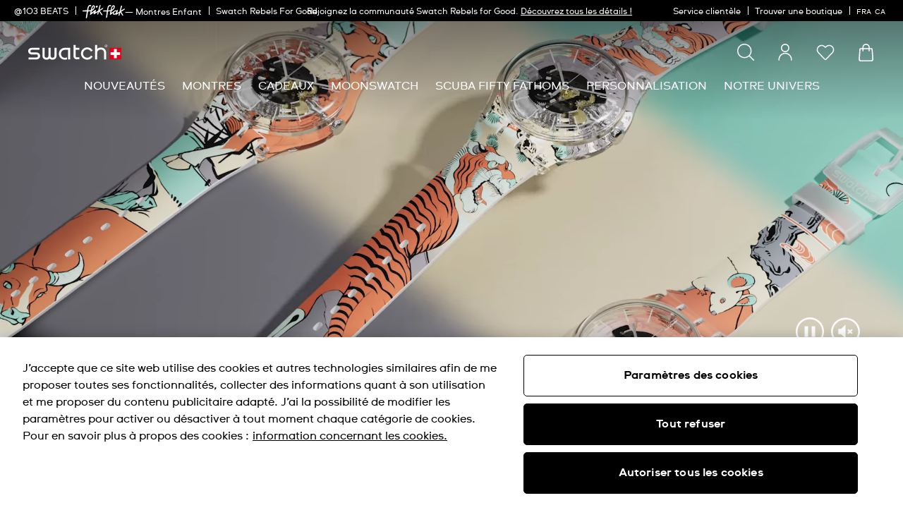

--- FILE ---
content_type: application/javascript
request_url: https://www.swatch.com/GYUvG6/jdbc3D/siQhq/64SR-/zDX2A/Y3i5rGzfSkSJpN/Y3k_BgQSaQo/fjJFOg/V5UzsB
body_size: 164181
content:
(function(){if(typeof Array.prototype.entries!=='function'){Object.defineProperty(Array.prototype,'entries',{value:function(){var index=0;const array=this;return {next:function(){if(index<array.length){return {value:[index,array[index++]],done:false};}else{return {done:true};}},[Symbol.iterator]:function(){return this;}};},writable:true,configurable:true});}}());(function(){qM();UTC();G1C();var Q0=function(mw,XV){return mw%XV;};var TA=function L9(Ab,G0){'use strict';var gQ=L9;switch(Ab){case Ek:{return this;}break;case Ed:{var pT=G0[tH];return typeof pT;}break;case HE:{var Kt=G0[tH];var bs;wG.push(U4);return bs=Ht(XC,[JX()[KS(gV)].apply(null,[BP,gV,P0,T0,bq]),Kt]),wG.pop(),bs;}break;case nY:{var Aq=G0[tH];var fG=G0[QE];var z4=G0[J1];wG.push(QQ);try{var DX=wG.length;var IV=vX({});var kQ;return kQ=Ht(XC,[WX()[IX(rS)](N9,Db),NT()[sX(Dw)](ST,Tq),NT()[sX(Yw)].apply(null,[Gw,VX]),Aq.call(fG,z4)]),wG.pop(),kQ;}catch(SA){wG.splice(zA(DX,vq),Infinity,QQ);var cw;return cw=Ht(XC,[CZ(typeof WX()[IX(GG)],'undefined')?WX()[IX(rS)](N9,Db):WX()[IX(sV)](MG,vP),WX()[IX(NP)](lw,rZ),hV(typeof NT()[sX(IT)],FP([],[][[]]))?NT()[sX(vq)].apply(null,[hb,IP]):NT()[sX(Yw)](Gw,VX),SA]),wG.pop(),cw;}wG.pop();}break;case NC:{var tt=G0[tH];var j0=G0[QE];var w4=G0[J1];wG.push(lP);try{var Y0=wG.length;var YS=vX(QE);var t4;return t4=Ht(XC,[WX()[IX(rS)].call(null,Zb,Db),NT()[sX(Dw)](ST,PA),NT()[sX(Yw)].apply(null,[Gw,LQ]),tt.call(j0,w4)]),wG.pop(),t4;}catch(ws){wG.splice(zA(Y0,vq),Infinity,lP);var LV;return LV=Ht(XC,[WX()[IX(rS)](Zb,Db),WX()[IX(NP)](HX,rZ),NT()[sX(Yw)](Gw,LQ),ws]),wG.pop(),LV;}wG.pop();}break;case hY:{var Rt;wG.push(xG);return Rt=YT()[bm(ct)](EX,Mm),wG.pop(),Rt;}break;case dY:{var Ot=G0[tH];wG.push(E4);var st;return st=Ht(XC,[CZ(typeof JX()[KS(UX)],'undefined')?JX()[KS(gV)](rt,gV,P0,DP,GG):JX()[KS(DQ)].call(null,jb,VP,IQ,GQ,F9),Ot]),wG.pop(),st;}break;case NL:{return this;}break;case xL:{wG.push(Qt);var qX;return qX=hV(typeof YT()[bm(wt)],FP([],[][[]]))?YT()[bm(Bs)](jT,OZ):YT()[bm(ct)](wA,Mm),wG.pop(),qX;}break;case RL:{var JQ=G0[tH];var SQ;wG.push(Ps);return SQ=JQ&&B4(YT()[bm(R4)](cV,Vm),typeof KI[Wb()[w9(gb)].call(null,LG,h9,BA,r0,rq)])&&hV(JQ[YT()[bm(fZ)].apply(null,[HT,qQ])],KI[hV(typeof Wb()[w9(St)],'undefined')?Wb()[w9(fZ)](rt,DT,Mm,UT,Ct):Wb()[w9(gb)](BX,h9,BX,r0,rq)])&&CZ(JQ,KI[Wb()[w9(gb)].apply(null,[cT,h9,HG,r0,rq])][kA()[Jm(Gs)](tT,IA)])?NT()[sX(mS)](Yw,Fm):typeof JQ,wG.pop(),SQ;}break;case mH:{wG.push(Dt);this[ht()[kX(St)](WA,UX,A0,Dw,Jj)]=vX(gb);var TT=this[NT()[sX(ct)].call(null,Z0,CA)][sb[fZ]][ht()[kX(sV)].apply(null,[M0,BP,Gb,Dw,HG])];if(hV(WX()[IX(NP)](dX,rZ),TT[WX()[IX(rS)](XA,Db)]))throw TT[NT()[sX(Yw)](Gw,Yt)];var nZ;return nZ=this[CZ(typeof YT()[bm(GP)],FP('',[][[]]))?YT()[bm(gj)](v0,jb):YT()[bm(Bs)].apply(null,[PZ,Iq])],wG.pop(),nZ;}break;case NI:{var sS=G0[tH];wG.push(rb);var Hm=KI[kA()[Jm(lP)].call(null,rT,KT)](sS);var Lb=[];for(var UZ in Hm)Lb[NT()[sX(fZ)].call(null,Cm,VS)](UZ);Lb[OT()[sQ(LG)].apply(null,[gV,nT,JS,vX(vX({})),MT])]();var ZG;return ZG=function GA(){wG.push(RX);for(;Lb[NT()[sX(gb)](C4,bt)];){var FT=Lb[OT()[sQ(C0)](Bs,WQ,cb,tG,wT)]();if(KQ(FT,Hm)){var O0;return GA[kA()[Jm(tG)].apply(null,[lV,g9])]=FT,GA[ht()[kX(St)].call(null,WA,UX,NS,Ut,OV)]=vX(vq),wG.pop(),O0=GA,O0;}}GA[ht()[kX(St)](WA,UX,NS,wl,Bs)]=vX(gb);var I7;return wG.pop(),I7=GA,I7;},wG.pop(),ZG;}break;case Sf:{var Bz=G0[tH];wG.push(h9);var z3=KI[kA()[Jm(lP)](PX,KT)](Bz);var N7=[];for(var Z5 in z3)N7[NT()[sX(fZ)](Cm,Hs)](Z5);N7[OT()[sQ(LG)](gV,nT,Yl,JS,k5)]();var G3;return G3=function IF(){wG.push(kz);for(;N7[NT()[sX(gb)].call(null,C4,v6)];){var Q5=N7[OT()[sQ(C0)](Bs,WQ,dK,jK,N3)]();if(KQ(Q5,z3)){var Kl;return IF[kA()[Jm(tG)](Qf,g9)]=Q5,IF[ht()[kX(St)].call(null,WA,UX,gz,X8,DU)]=vX(vq),wG.pop(),Kl=IF,Kl;}}IF[ht()[kX(St)](WA,UX,gz,Dt,GP)]=vX(gb);var NF;return wG.pop(),NF=IF,NF;},wG.pop(),G3;}break;case Nv:{return this;}break;case Bk:{return this;}break;case gk:{var Jg=G0[tH];var W3=G0[QE];var Ah=G0[J1];wG.push(r8);Jg[W3]=Ah[kA()[Jm(tG)].call(null,hA,g9)];wG.pop();}break;case E:{wG.push(Ng);this[hV(typeof ht()[kX(gb)],FP(kA()[Jm(F9)](Wf,t6),[][[]]))?ht()[kX(Bs)](xB,T8,nU,Br,mh):ht()[kX(St)](WA,UX,xl,gJ,Dt)]=vX(gb);var zg=this[NT()[sX(ct)].call(null,Z0,wV)][gb][ht()[kX(sV)].apply(null,[M0,BP,vg,Dt,vX([])])];if(hV(WX()[IX(NP)].apply(null,[Nr,rZ]),zg[CZ(typeof WX()[IX(gJ)],'undefined')?WX()[IX(rS)](XQ,Db):WX()[IX(sV)].call(null,Z0,IO)]))throw zg[NT()[sX(Yw)].call(null,Gw,T1)];var Qz;return Qz=this[YT()[bm(gj)].call(null,zZ,jb)],wG.pop(),Qz;}break;case mn:{return this;}break;case xd:{var Or=G0[tH];var qr=G0[QE];var QN=G0[J1];return Or[qr]=QN;}break;case jv:{return this;}break;case JM:{var MO=G0[tH];var Rq=G0[QE];var J5=G0[J1];return MO[Rq]=J5;}break;}};var Zz=function(L6){if(L6==null)return -1;try{var Th=0;for(var zl=0;zl<L6["length"];zl++){var zK=L6["charCodeAt"](zl);if(zK<128){Th=Th+zK;}}return Th;}catch(MK){return -2;}};var Sz=function(F5,G8){return F5<G8;};var Ht=function fJ(fh,g8){var mK=fJ;do{switch(fh){case Nf:{fN=function(jh,bx){return XF.apply(this,[Xf,arguments]);};XF(cv,[]);fh=vk;nJ();VN=Zg();EJ=hx();U5=Tg();}break;case jE:{fU[NT()[sX(DQ)].call(null,fZ,EL)]=function(mJ){return fJ.apply(this,[NI,arguments]);};fh-=pL;}break;case zk:{Jx=x7();CF.call(this,fd,[Ez()]);UK=qx();CF.call(this,lH,[Ez()]);nN=G7();fh=xC;}break;case gn:{CF(NI,[]);CF(Rk,[]);fh=R;Zl(dI,[M6()]);(function(UO,GK){return Zl.apply(this,[tH,arguments]);}(['4','w','4s','$FF4FMwwwwww','$FPC4','srCsC$PrCFMwwwwww','Nwrs','VNCr','N','Nw','r','Nwww','srCsC$PrC$','CCCCCC','rrrr','F','P','P$','Ns','rwN','4$wwwww','NM$P'],ZJ));sb=Zl(D2,[['swCFMwwwwww','r','w','Cr','$FPC4','srCsC$PrCFMwwwwww','srVr$$4','V4VV$wPMwwwwww','$FF4FMwwwwww','VVVVVVV','FsN4PNw','rwsV','4$ww','swC$','N$4Vs','4rP$V','4','s','C','NV','NC','N','NP','rr','4N','NFw','rF','Nww','rw','Nw','4www','NwwN','sCCC','rCCC','Nwwww','Nwrs','CC','Fww','V$r','rwww','rCw','4ww','rwN$','F','rN','P','V','NMP4','rMNN','$','VP','Nwww','4$wwwww','NMVN','rN$wwwww','NMs4'],vX(vX(gb))]);xk=function VPNyRkKOvG(){pK();FV();g3();var V;var fI;function zd(){return Rh.apply(this,[cN,arguments]);}function d5(){return Xj.apply(this,[W,arguments]);}function SY(GI){return !GI;}function V5(EN,XI){return EN>=XI;}function t(Z8,Jj){return Z8>Jj;}function dD(){WS=[";}{cjM2\nU%gmBY86y3${","K","BI*0\x40B6>0yMg0K,[q&T\\\'9R6O_1\x3f6","V","X"];}function cJ(){this["gf"]^=this["gf"]>>>16;this.p4=In;}var FS;function rU(){this["gf"]=(this["wO"]&0xffff)+0x6b64+(((this["wO"]>>>16)+0xe654&0xffff)<<16);this.p4=XV;}function Q8(){Px=["Ao\'7\x3fZ+$\x3f_\"F{uDio4~Mo[bv","a","\n","h`-H2\x07iJ(m> zK- xaw"];}var nK;var D;var O8;function m5(wK,cx){var Mj=m5;switch(wK){case Vd:{var Pv=cx[ZK];Pv[FY]=function(Zv,Ij,IK){if(IS(typeof Zv,xT()[qh(n)](EP,SY(Lv),gS(B0)))){IK?this[Y0].push(Zv.a=Ij):Zv.a=Ij;}else{MA.call(this[qj],Zv,Ij);}};m5(Xx,[Pv]);}break;case s0:{var cA=cx[ZK];cA[hP]=function(){return this[Gv][this[t8][fT.t]++];};m5(FI,[cA]);}break;case Xx:{var Od=cx[ZK];Od[Fx]=function(Jv){return t5.call(this[qj],Jv,this);};m5(Fh,[Od]);}break;case Fh:{var Qx=cx[ZK];Qx[DY]=function(Nd){return IS(typeof Nd,xT()[qh(n)](EP,hP,gS(B0)))?Nd.a:Nd;};m5(bd,[Qx]);}break;case FI:{var tN=cx[ZK];tN[s8]=function(CA,O){var b8=atob(CA);var nI=Lv;var V0=[];var xx=Lv;for(var W8=Lv;xj(W8,b8.length);W8++){V0[xx]=b8.charCodeAt(W8);nI=N8(nI,V0[xx++]);}Xj(ZK,[this,Kj(XN(nI,O),LK)]);return V0;};m5(pT,[tN]);}break;case pT:{var QK=cx[ZK];QK[zS]=function(){var wv=xT()[qh(EP)].call(null,z5,qI,K8);for(let Rd=Lv;xj(Rd,Mx);++Rd){wv+=this[hP]().toString(Ox).padStart(Mx,tj()[gN(Lv)](tA,PI,EP,n));}var Wv=parseInt(wv.slice(EP,Jh),Ox);var hD=wv.slice(Jh);if(IS(Wv,Lv)){if(IS(hD.indexOf(kh()[FA(Lv)].call(null,FD,X5,Zx,U)),gS(EP))){return Lv;}else{Wv-=BK[n];hD=XN(tj()[gN(Lv)](tA,Td,EP,K0),hD);}}else{Wv-=BK[X5];hD=XN(kh()[FA(Lv)].call(null,FD,X5,O5,N5),hD);}var lT=Lv;var m0=EP;for(let RT of hD){lT+=ZN(m0,parseInt(RT));m0/=Ox;}return ZN(lT,Math.pow(Ox,Wv));};Xj(bd,[QK]);}break;case bd:{var xd=cx[ZK];xd[z5]=function(ZI){return this[DY](ZI?this[Y0][wj(this[Y0][tj()[gN(Ox)](gS(CT),q8,X5,xY)],EP)]:this[Y0].pop());};m5(s0,[xd]);}break;case Hj:{var Uv=cx[ZK];Uv[PK]=function(OY,jP){this[t8][OY]=jP;};Uv[zK]=function(HY){return this[t8][HY];};m5(Vd,[Uv]);}break;}}function qv(){return PA.apply(this,[EK,arguments]);}function JD(){return m5.apply(this,[bd,arguments]);}function Rh(Ad,dv){var c8=Rh;switch(Ad){case DT:{var E5=dv[ZK];var fK=dv[bd];var hj=dv[c0];var TP=dv[Vd];var I5=XN([],[]);var KD=Kj(XN(E5,rv()),nh);var Ex=WS[fK];for(var GT=Lv;xj(GT,Ex.length);GT++){var GN=BA(Ex,GT);var pj=BA(OS.T0,KD++);I5+=Ch(UT,[s(jY(s(GN,pj)),A5(GN,pj))]);}return I5;}break;case rK:{var JS=dv[ZK];OS=function(Yx,Cd,hK,gh){return Rh.apply(this,[DT,arguments]);};return tv(JS);}break;case cN:{var Dv=dv[ZK];var Ed=dv[bd];var Sv=dv[c0];var dh=YS[Lv];var w0=XN([],[]);var kN=YS[Dv];for(var N0=wj(kN.length,EP);V5(N0,Lv);N0--){var tK=Kj(XN(XN(N0,Sv),rv()),dh.length);var S0=BA(kN,N0);var nx=BA(dh,tK);w0+=Ch(UT,[s(jY(s(S0,nx)),A5(S0,nx))]);}return md(Lj,[w0]);}break;case Sd:{EP=+ ! ![];Ox=EP+EP;n=EP+Ox;z5=n+Ox;hT=z5*EP+Ox;X5=n+EP;Mx=hT+z5-X5*EP;Gh=EP*z5-Ox+n;Bx=hT*n-Gh*Ox;MT=hT*X5+Mx-Bx+n;Lv=+[];Tv=Ox-hT+Bx+Gh;s8=Gh*Tv+hT-Bx;U8=hT+z5*n+Ox+Bx;IA=hT*Gh+Bx+Tv*U8;mv=U8*Ox-Gh+Mx;AI=U8-n+Gh*z5*EP;zY=EP+Gh*Bx*hT+n;n8=Gh+Bx+Mx-X5;Id=Tv-X5-Ox+hT;Sx=Mx*Bx+n*hT-EP;zT=Ox*hT*U8-Mx*Bx;OP=Ox-n+Bx*hT;K8=Tv-Gh-n+U8+X5;rT=hT*Gh-Ox+Tv+X5;lv=X5*n*Gh-z5+U8;FD=z5*lv+Gh*X5;UP=Tv-X5+Gh*Bx-EP;qI=hT+Ox*n+Mx*Bx;Jh=EP*Tv+Ox*z5-Mx;Wd=hT+Gh+lv+Ox*X5;Fx=X5+U8*Gh+z5*Mx;Th=Tv*n*Ox+X5;MY=Bx+n+Tv+EP;Y0=z5+Mx+Tv+lv+U8;lD=hT*X5-Mx-Tv+lv;xY=Bx*X5-Mx-hT+Tv;zD=X5*z5-Ox-EP;tA=X5-Mx+lv*Gh-hT;nv=lv*n+X5+Gh;O5=Tv-z5+Bx*Ox-EP;R0=hT*EP*Tv+X5+Gh;CT=lv*n-z5-hT;XK=Mx+z5*EP*X5-n;B=Mx*Bx+lv+U8+Ox;hP=n*Tv-Gh+Ox;j0=z5*Gh-n*hT+X5;VY=U8*Mx+Ox*n;BT=hT*X5-n-z5-Ox;B0=Ox*lv-Gh*n+hT;wI=Tv*EP*Bx+Gh;Dd=Tv*Ox+lv+U8*Mx;A=Gh*n-z5+Tv+U8;Pj=hT*lv-Tv*Gh*z5;MD=Mx+z5*Tv-Bx-EP;Iv=hT*Tv+Bx-z5+Ox;G0=EP*Tv+Bx-z5+Ox;IP=Mx*Tv+Bx+n*Ox;J=X5*Tv*Ox+Bx-Gh;Rv=hT*Mx+X5*z5-Bx;DS=EP+Ox-n+z5*hT;ZS=EP+hT+Mx+U8*Tv;nh=Bx-Ox+X5+Gh*n;gT=Bx+Tv+Mx-n+X5;vh=hT+U8*z5+Gh;Mv=Gh*EP*Mx*hT+z5;jh=Mx*U8-lv-z5*X5;f=lv*Ox-X5+Bx*z5;qj=n*hT*Tv+z5*Gh;PK=EP+Mx*X5+U8+Gh;Gv=U8*Mx-X5*Tv+n;Tj=U8+n*Mx*Bx-Ox;QS=hT-Bx+Ox*Mx;c=Ox+hT-z5+Tv+EP;Xh=U8*n*Ox-Gh*X5;NS=Bx*X5+lv-Gh+n;t8=lv*Ox+EP+n;bN=Ox-Mx+U8+Bx;jx=Tv+U8+n-Bx+Ox;q8=Mx+Tv-z5+U8;rh=Ox+EP+hT*Mx+X5;sD=hT+EP+z5*Gh+U8;H=U8*n+Gh-X5*hT;Z5=Tv+EP-z5+Bx*Mx;zS=Tv*hT+EP+Mx;FY=EP+Ox*n+lv+Bx;D8=U8*n-Mx;qP=Tv*Bx-X5+hT;F=Ox*X5+Bx*Tv*EP;SP=Tv-Gh-hT+Bx+lv;DY=Bx+z5*Tv*n*EP;pS=n*Gh*X5-Mx+Tv;fA=Bx+Mx+hT-X5+lv;h8=hT+Gh*z5*X5;JP=Ox*Tv*Gh+hT+X5;Bv=Tv*hT+U8*Ox-X5;n0=U8*z5-Mx*n-X5;ch=U8*n+Mx*X5+Bx;KA=X5*U8+Tv*Ox+Mx;mN=z5*U8+X5+Mx;Kv=Ox*z5*n*Gh;sI=X5*U8+Mx*Gh+z5;d=Bx+U8*Gh-Mx-n;pv=Tv*Bx-EP+n*lv;h5=hT*Mx-Gh-n-Tv;k0=Gh*EP-n+Tv+hT;rS=U8*Gh-X5-n+Mx;Y8=Tv*U8-lv-hT+Mx;pP=Bx+Gh*X5+Ox*lv;TK=Bx*z5-Mx+Gh*U8;kY=hT*n*z5+U8*X5;lj=n+U8*hT+z5-EP;LK=Bx+hT+Tv*Mx*n;OI=X5*Mx+EP-z5+U8;fj=Tv*Ox+X5;PI=Ox*n*z5+Bx*Gh;Zx=Tv+n*U8-Bx*X5;U=Tv+z5*Bx+Gh+U8;Td=z5*hT*Ox-Tv*n;K0=hT+U8-EP-X5+Mx;N5=Ox+z5+Bx+Mx+n;zK=Gh+Mx*Tv-n+lv;}break;case Lj:{var XT=dv[ZK];dY(XT[Lv]);var g=Lv;if(xj(g,XT.length)){do{xT()[XT[g]]=function(){var lP=XT[g];return function(Dh,TS,f5){var bv=zd.call(null,Dh,SY(EP),f5);xT()[lP]=function(){return bv;};return bv;};}();++g;}while(xj(g,XT.length));}}break;case HT:{var YK=dv[ZK];var KP=dv[bd];var bK=XN([],[]);var AT=Kj(XN(YK,rv()),gT);var rD=Px[KP];for(var M5=Lv;xj(M5,rD.length);M5++){var DA=BA(rD,M5);var O0=BA(MN.Tx,AT++);bK+=Ch(UT,[s(A5(jY(DA),jY(O0)),A5(DA,O0))]);}return bK;}break;case bd:{var T=dv[ZK];MN=function(mK,zx){return Rh.apply(this,[HT,arguments]);};return FS(T);}break;}}function Ch(LD,G){var hS=Ch;switch(LD){case cS:{var Gx=G[ZK];cD(Gx[Lv]);var vj=Lv;if(xj(vj,Gx.length)){do{tj()[Gx[vj]]=function(){var Cj=Gx[vj];return function(Wh,Jx,d8,kP){var qA=J5.apply(null,[Wh,AI,d8,Sx]);tj()[Cj]=function(){return qA;};return qA;};}();++vj;}while(xj(vj,Gx.length));}}break;case E:{var Nh=G[ZK];var Yh=G[bd];var jS=G[c0];var tI=G[Vd];var GD=fP[X5];var dI=XN([],[]);var ZD=fP[Yh];for(var BP=wj(ZD.length,EP);V5(BP,Lv);BP--){var Zd=Kj(XN(XN(BP,Nh),rv()),GD.length);var M0=BA(ZD,BP);var SD=BA(GD,Zd);dI+=Ch(UT,[s(jY(s(M0,SD)),A5(M0,SD))]);}return md(NY,[dI]);}break;case p5:{var Nv=G[ZK];var U0=G[bd];var dj=kj[EP];var NP=XN([],[]);var I0=kj[U0];var Uj=wj(I0.length,EP);if(V5(Uj,Lv)){do{var ND=Kj(XN(XN(Uj,Nv),rv()),dj.length);var bA=BA(I0,Uj);var A0=BA(dj,ND);NP+=Ch(UT,[s(jY(s(bA,A0)),A5(bA,A0))]);Uj--;}while(V5(Uj,Lv));}return md(pT,[NP]);}break;case AD:{var I8=G[ZK];var VK=G[bd];var H5=xT()[qh(EP)](z5,R0,K8);for(var vx=Lv;xj(vx,I8[tj()[gN(Ox)](gS(CT),XK,X5,SY([]))]);vx=XN(vx,EP)){var Gj=I8[tj()[gN(n)].call(null,gS(B),SY(EP),Ox,hP)](vx);var UN=VK[Gj];H5+=UN;}return H5;}break;case HI:{var Ux={'\x37':Ov()[bh(Lv)](X5,EP),'\x49':kh()[FA(Lv)].call(null,FD,X5,UP,qI),'\x4c':xT()[qh(Lv)](Ox,Jh,Wd),'\x4d':fx()[LN(Lv)](gS(Fx),n,Th,MY),'\x50':Ov()[bh(EP)].call(null,Y0,Ox),'\x58':kh()[FA(EP)](lD,EP,xY,zD),'\x5f':tj()[gN(Lv)](tA,zD,EP,Sx),'\x74':tj()[gN(EP)].apply(null,[nv,rT,Gh,O5])};return function(NN){return Ch(AD,[NN,Ux]);};}break;case cN:{var Bj=G[ZK];VA(Bj[Lv]);var RA=Lv;if(xj(RA,Bj.length)){do{fx()[Bj[RA]]=function(){var MP=Bj[RA];return function(rY,RK,nT,B8){var Qv=Q5(rY,RK,j0,SY(EP));fx()[MP]=function(){return Qv;};return Qv;};}();++RA;}while(xj(RA,Bj.length));}}break;case UT:{var JA=G[ZK];if(Oj(JA,CS)){return YA[nK[Ox]][nK[EP]](JA);}else{JA-=vD;return YA[nK[Ox]][nK[EP]][nK[Lv]](null,[XN(T8(JA,Tv),mj),XN(Kj(JA,vA),Yd)]);}}break;case W:{var Q=G[ZK];tv(Q[Lv]);var HK=Lv;while(xj(HK,Q.length)){kh()[Q[HK]]=function(){var PT=Q[HK];return function(fN,GP,b0,HD){var rA=OS(fN,GP,wI,SY(SY({})));kh()[PT]=function(){return rA;};return rA;};}();++HK;}}break;case ld:{var g5=G[ZK];var gP=G[bd];var p8=[];var Md=Ch(HI,[]);var n5=gP?YA[fx()[LN(EP)](G0,z5,IP,J)]:YA[xT()[qh(Ox)].apply(null,[X5,MD,Iv])];for(var P0=Lv;xj(P0,g5[tj()[gN(Ox)].apply(null,[gS(CT),Rv,X5,DS])]);P0=XN(P0,EP)){p8[fx()[LN(Ox)](ZS,Gh,SY(SY([])),SY(EP))](n5(Md(g5[P0])));}return p8;}break;case s0:{var cv=G[ZK];var r0=G[bd];var D5=G[c0];var pI=G[Vd];var X=EI[z5];var T5=XN([],[]);var TD=EI[D5];var H0=wj(TD.length,EP);if(V5(H0,Lv)){do{var dT=Kj(XN(XN(H0,cv),rv()),X.length);var ST=BA(TD,H0);var cj=BA(X,dT);T5+=Ch(UT,[s(A5(jY(ST),jY(cj)),A5(ST,cj))]);H0--;}while(V5(H0,Lv));}return md(Q0,[T5]);}break;}}function Sj(){return tY.apply(this,[pA,arguments]);}function Kj(f8,tP){return f8%tP;}var BK;var t5;function Wt(){this["rP"]=(this["rP"]&0xffff)*0x1b873593+(((this["rP"]>>>16)*0x1b873593&0xffff)<<16)&0xffffffff;this.p4=v4;}function FV(){sS=[+ ! +[]]+[+[]]-+ ! +[]-+ ! +[],ZK=+[],Vd=+ ! +[]+! +[]+! +[],KK=[+ ! +[]]+[+[]]-+ ! +[],kT=[+ ! +[]]+[+[]]-[],Z0=! +[]+! +[]+! +[]+! +[],bd=+ ! +[],EK=+ ! +[]+! +[]+! +[]+! +[]+! +[],c0=! +[]+! +[],Xd=+ ! +[]+! +[]+! +[]+! +[]+! +[]+! +[],rd=+ ! +[]+! +[]+! +[]+! +[]+! +[]+! +[]+! +[];}function g3(){v0=sS+Z0*kT,wT=Xd+kT,HT=c0+c0*kT,cS=EK+EK*kT,vd=Xd+Vd*kT,mj=Xd+KK*kT+c0*kT*kT+EK*kT*kT*kT+EK*kT*kT*kT*kT,AD=ZK+c0*kT,Fh=bd+kT,th=rd+Z0*kT,lI=c0+Z0*kT,fY=Z0+c0*kT,CN=Xd+EK*kT,p5=Z0+EK*kT,Hj=ZK+Xd*kT,AP=rd+c0*kT,Xx=sS+c0*kT,W=rd+EK*kT,jA=Xd+c0*kT,vA=Z0+c0*kT+ZK*kT*kT+kT*kT*kT,KI=EK+kT,Q0=bd+Z0*kT,h0=ZK+Vd*kT,cN=Vd+kT,ld=Z0+Z0*kT,vD=Xd+Vd*kT+EK*kT*kT+EK*kT*kT*kT+Xd*kT*kT*kT*kT,pA=c0+Xd*kT,pT=Vd+Vd*kT,NY=ZK+Z0*kT,HS=Vd+Z0*kT,Yd=ZK+c0*kT+Vd*kT*kT+Xd*kT*kT*kT+EK*kT*kT*kT*kT,Lj=sS+kT,HI=ZK+EK*kT,wY=c0+EK*kT,E=Vd+c0*kT,FI=EK+Vd*kT,Hh=EK+c0*kT,MK=c0+kT,sK=Xd+Z0*kT,Ax=bd+Xd*kT,x0=KK+EK*kT,DT=Z0+kT,UT=KK+Vd*kT,rK=bd+EK*kT,s0=bd+Vd*kT,rN=KK+Z0*kT,Sd=bd+c0*kT,Av=rd+kT,CS=EK+Vd*kT+EK*kT*kT+EK*kT*kT*kT+Xd*kT*kT*kT*kT;}function B5(){return Ch.apply(this,[W,arguments]);}function SH(){this["gf"]^=this["gf"]>>>16;this.p4=Gk;}function Xv(){return Xj.apply(this,[Z0,arguments]);}function VN(){return m5.apply(this,[FI,arguments]);}var YS;function xT(){var pD=[]['\x65\x6e\x74\x72\x69\x65\x73']();xT=function(){return pD;};return pD;}var Px;function rk(){this["KO"]++;this.p4=rW;}function q5(){return PA.apply(this,[Vd,arguments]);}function Y(mD,gY){return mD!=gY;}function cd(sh){return OT()[sh];}function nS(LT,LY){return LT===LY;}function pm(){return V9(RO(),538415);}function sT(){return bI.apply(this,[sS,arguments]);}function Dj(){return Xj.apply(this,[bd,arguments]);}function V9(Mn,QO){var cO={Mn:Mn,gf:QO,fO:0,KO:0,p4:G4};while(!cO.p4());return cO["gf"]>>>0;}function AN(){kj=["#/1S 8v./03[#[U\x07,G)H54","RIg]93q\\^rsQAk&=EeJ38q%%S","ir33\x07}d.^gz`;&~G16\rp\'LK\x3fw"];}function rv(){var AJ;AJ=LB()-pm();return rv=function(){return AJ;},AJ;}function Tn(a,b,c){return a.indexOf(b,c);}function Ah(){return bI.apply(this,[AP,arguments]);}function Yv(zA,m){return zA!==m;}function bI(Lx,mT){var Ix=bI;switch(Lx){case Z0:{var nd=mT[ZK];nd[nd[jh](zS)]=function(){this[FY](this[Y0].pop(),this[z5](),this[hP]());};tY(pT,[nd]);}break;case CN:{var hI=mT[ZK];hI[hI[jh](D8)]=function(){this[Y0].push(V5(this[z5](),this[z5]()));};bI(Z0,[hI]);}break;case AP:{var JY=mT[ZK];JY[JY[jh](qP)]=function(){this[PK](fT.t,this[c]());};bI(CN,[JY]);}break;case rd:{var R8=mT[ZK];R8[R8[jh](F)]=function(){this[Y0].push(wj(this[z5](),this[z5]()));};bI(AP,[R8]);}break;case Xx:{var DN=mT[ZK];DN[DN[jh](SP)]=function(){var nY=[];var U5=this[Y0].pop();var x5=wj(this[Y0].length,EP);for(var C=Lv;xj(C,U5);++C){nY.push(this[DY](this[Y0][x5--]));}this[FY](tj()[gN(X5)](gS(VY),pS,Lv,A),nY);};bI(rd,[DN]);}break;case sS:{var Jd=mT[ZK];Jd[Jd[jh](fA)]=function(){var z0=this[hP]();var Wx=this[Y0].pop();var vS=this[Y0].pop();var Ld=this[Y0].pop();var gv=this[t8][fT.t];this[PK](fT.t,Wx);try{this[DS]();}catch(X8){this[Y0].push(this[Xh](X8));this[PK](fT.t,vS);this[DS]();}finally{this[PK](fT.t,Ld);this[DS]();this[PK](fT.t,gv);}};bI(Xx,[Jd]);}break;case HS:{var dA=mT[ZK];dA[dA[jh](h8)]=function(){this[Y0].push(this[c]());};bI(sS,[dA]);}break;case W:{var c5=mT[ZK];c5[c5[jh](JP)]=function(){var GA=this[hP]();var kS=this[hP]();var lh=this[hP]();var zP=this[z5]();var jT=[];for(var JN=Lv;xj(JN,lh);++JN){switch(this[Y0].pop()){case Lv:jT.push(this[z5]());break;case EP:var kv=this[z5]();for(var Kh of kv.reverse()){jT.push(Kh);}break;default:throw new Error(gD()[cd(Lv)](gS(BT),Lv));}}var g8=zP.apply(this[Mx].a,jT.reverse());GA&&this[Y0].push(this[Xh](g8));};bI(HS,[c5]);}break;case th:{var k=mT[ZK];k[k[jh](Bv)]=function(){this[Y0].push(ZN(gS(EP),this[z5]()));};bI(W,[k]);}break;case FI:{var x8=mT[ZK];x8[x8[jh](n0)]=function(){this[Y0].push(this[Xh](undefined));};bI(th,[x8]);}break;}}function fv(){return Xj.apply(this,[HI,arguments]);}function hd(){return tY.apply(this,[pT,arguments]);}var QN;function jY(xK){return ~xK;}function Sh(){EI=["B\x40RO\t\f:SM","O","Y\f\b&fJ","EWXODc\x00\x00G<xm~sFptCA","4E","0c.=cd2^h7Bd/%\x3fXv,J\x40!r),b","\x00"];}var b;function Wj(){return tY.apply(this,[rN,arguments]);}function PA(t0,Nx){var qT=PA;switch(t0){case Hj:{var px=Nx[ZK];px[px[jh](ch)]=function(){this[Y0].push(rj(this[z5](),this[z5]()));};bI(FI,[px]);}break;case c0:{var QY=Nx[ZK];QY[QY[jh](KA)]=function(){this[Y0].push(RD(this[z5](),this[z5]()));};PA(Hj,[QY]);}break;case HS:{var kA=Nx[ZK];kA[kA[jh](mN)]=function(){this[Y0].push(Kj(this[z5](),this[z5]()));};PA(c0,[kA]);}break;case Vd:{var LS=Nx[ZK];LS[LS[jh](Kv)]=function(){this[Y0].push(nS(this[z5](),this[z5]()));};PA(HS,[LS]);}break;case Av:{var W0=Nx[ZK];W0[W0[jh](sI)]=function(){this[Y0].push(A5(this[z5](),this[z5]()));};PA(Vd,[W0]);}break;case wT:{var Zj=Nx[ZK];Zj[Zj[jh](d)]=function(){var F0=this[Y0].pop();var GY=this[hP]();if(Y(typeof F0,xT()[qh(n)].apply(null,[EP,J,gS(B0)]))){throw fx()[LN(X5)](pv,Ox,h5,k0);}if(t(GY,EP)){F0.a++;return;}this[Y0].push(new Proxy(F0,{get(Hx,Fv,LI){if(GY){return ++Hx.a;}return Hx.a++;}}));};PA(Av,[Zj]);}break;case EK:{var TN=Nx[ZK];TN[TN[jh](rS)]=function(){this[Y0].push(this[zS]());};PA(wT,[TN]);}break;case MK:{var WP=Nx[ZK];WP[WP[jh](Y8)]=function(){this[Y0].push(ZN(this[z5](),this[z5]()));};PA(EK,[WP]);}break;case jA:{var kD=Nx[ZK];kD[kD[jh](pP)]=function(){this[Y0].push(this[z5]()&&this[z5]());};PA(MK,[kD]);}break;case ZK:{var bS=Nx[ZK];bS[bS[jh](TK)]=function(){var Vj=[];var dP=this[hP]();while(dP--){switch(this[Y0].pop()){case Lv:Vj.push(this[z5]());break;case EP:var qD=this[z5]();for(var RS of qD){Vj.push(RS);}break;}}this[Y0].push(this[Rv](Vj));};PA(jA,[bS]);}break;}}function xj(gx,XS){return gx<XS;}var MN;var fP;function PD(){return bI.apply(this,[CN,arguments]);}function Rj(){YS=["< a>\x3fA\"Q>:*","\n\\MJ","P","R[_\\=","K][$L\t",""];}function N8(rI,vT){return rI^vT;}var dY;function jD(){return m5.apply(this,[Fh,arguments]);}function RO(){return Vk()+EW()+typeof YA[kh()[FA(Lv)].name];}function s(gj,pd){return gj&pd;}function T8(xN,lS){return xN>>lS;}function FA(L5){return OT()[L5];}function R(){return bI.apply(this,[rd,arguments]);}function In(){return this;}function lY(){return PA.apply(this,[Hj,arguments]);}function Eh(){return PA.apply(this,[Av,arguments]);}var OS;function tY(FK,mA){var cT=tY;switch(FK){case wY:{var JT=mA[ZK];JT[JT[jh](BT)]=function(){var xv=this[hP]();var xD=this[hP]();var SS=this[c]();var F8=O8.call(this[qj]);var ZT=this[Mx];this[Y0].push(function(...lx){var Zh=JT[Mx];xv?JT[Mx]=ZT:JT[Mx]=JT[Xh](this);var w5=wj(lx.length,xD);JT[NS]=XN(w5,EP);while(xj(w5++,Lv)){lx.push(undefined);}for(let UI of lx.reverse()){JT[Y0].push(JT[Xh](UI));}D.call(JT[qj],F8);var VP=JT[t8][fT.t];JT[PK](fT.t,SS);JT[Y0].push(lx.length);JT[DS]();var EA=JT[z5]();while(t(--w5,Lv)){JT[Y0].pop();}JT[PK](fT.t,VP);JT[Mx]=Zh;return EA;});};j(Vd,[JT]);}break;case x0:{var LP=mA[ZK];LP[LP[jh](XK)]=function(){this[Y0].push(T8(this[z5](),this[z5]()));};tY(wY,[LP]);}break;case bd:{var d0=mA[ZK];d0[d0[jh](hP)]=function(){var KS=this[hP]();var ZA=d0[c]();if(this[z5](KS)){this[PK](fT.t,ZA);}};tY(x0,[d0]);}break;case pA:{var PP=mA[ZK];PP[PP[jh](bN)]=function(){var sN=this[hP]();var FT=PP[c]();if(SY(this[z5](sN))){this[PK](fT.t,FT);}};tY(bd,[PP]);}break;case rN:{var H8=mA[ZK];H8[H8[jh](jx)]=function(){this[Y0].push(this[IP]());};tY(pA,[H8]);}break;case KK:{var Oh=mA[ZK];Oh[Oh[jh](q8)]=function(){var sx=this[hP]();var RP=this[z5]();var wP=this[z5]();var Pd=this[vh](wP,RP);if(SY(sx)){var Kx=this;var fS={get(IY){Kx[Mx]=IY;return wP;}};this[Mx]=new Proxy(this[Mx],fS);}this[Y0].push(Pd);};tY(rN,[Oh]);}break;case th:{var VI=mA[ZK];VI[VI[jh](rh)]=function(){this[Y0].push(SK(this[z5](),this[z5]()));};tY(KK,[VI]);}break;case s0:{var tS=mA[ZK];tS[tS[jh](sD)]=function(){this[Y0].push(N8(this[z5](),this[z5]()));};tY(th,[tS]);}break;case AD:{var v8=mA[ZK];v8[v8[jh](H)]=function(){this[Y0].push(Yv(this[z5](),this[z5]()));};tY(s0,[v8]);}break;case pT:{var QP=mA[ZK];QP[QP[jh](Z5)]=function(){this[Y0].push(this[hP]());};tY(AD,[QP]);}break;}}function L8(){return j.apply(this,[rK,arguments]);}function WI(){return tY.apply(this,[AD,arguments]);}function OK(){return m5.apply(this,[s0,arguments]);}function SK(gA,wd){return gA>>>wd;}function md(xA,UY){var ET=md;switch(xA){case kT:{var AS=UY[ZK];var qx=UY[bd];var E0=UY[c0];var vv=UY[Vd];var ID=XN([],[]);var wD=Kj(XN(AS,rv()),MT);var xS=EI[E0];var Rx=Lv;while(xj(Rx,xS.length)){var hN=BA(xS,Rx);var kd=BA(J5.WD,wD++);ID+=Ch(UT,[s(A5(jY(hN),jY(kd)),A5(hN,kd))]);Rx++;}return ID;}break;case Q0:{var Fj=UY[ZK];J5=function(YP,XA,bT,CI){return md.apply(this,[kT,arguments]);};return cD(Fj);}break;case vd:{var dN=UY[ZK];fI(dN[Lv]);for(var xh=Lv;xj(xh,dN.length);++xh){gD()[dN[xh]]=function(){var sd=dN[xh];return function(HP,mx){var OA=ON(HP,mx);gD()[sd]=function(){return OA;};return OA;};}();}}break;case sK:{var nA=UY[ZK];var NT=UY[bd];var td=UY[c0];var Qj=XN([],[]);var rx=Kj(XN(td,rv()),Mx);var XD=YS[nA];var nj=Lv;while(xj(nj,XD.length)){var cK=BA(XD,nj);var YY=BA(zd.EY,rx++);Qj+=Ch(UT,[s(jY(s(cK,YY)),A5(cK,YY))]);nj++;}return Qj;}break;case Lj:{var C5=UY[ZK];zd=function(LA,mS,sY){return md.apply(this,[sK,arguments]);};return dY(C5);}break;case th:{var P8=UY[ZK];var nD=UY[bd];var YI=XN([],[]);var K5=Kj(XN(P8,rv()),MT);var DD=kj[nD];var Lh=Lv;if(xj(Lh,DD.length)){do{var J0=BA(DD,Lh);var Ud=BA(ON.r,K5++);YI+=Ch(UT,[s(jY(s(J0,Ud)),A5(J0,Ud))]);Lh++;}while(xj(Lh,DD.length));}return YI;}break;case pT:{var zv=UY[ZK];ON=function(vK,FN){return md.apply(this,[th,arguments]);};return fI(zv);}break;case wT:{var S=UY[ZK];var Qd=UY[bd];var BY=UY[c0];var TY=UY[Vd];var I=XN([],[]);var bx=Kj(XN(S,rv()),Mx);var ZP=fP[Qd];var Cx=Lv;while(xj(Cx,ZP.length)){var bj=BA(ZP,Cx);var S5=BA(Q5.Bh,bx++);I+=Ch(UT,[s(jY(s(bj,S5)),A5(bj,S5))]);Cx++;}return I;}break;case NY:{var A8=UY[ZK];Q5=function(cI,YT,xP,Kd){return md.apply(this,[wT,arguments]);};return VA(A8);}break;case ld:{var zN=UY[ZK];FS(zN[Lv]);var jv=Lv;while(xj(jv,zN.length)){Ov()[zN[jv]]=function(){var JI=zN[jv];return function(E8,UA){var dd=MN(E8,UA);Ov()[JI]=function(){return dd;};return dd;};}();++jv;}}break;}}function ON(){return Ch.apply(this,[p5,arguments]);}function VW(){this["wO"]=(this["gf"]&0xffff)*5+(((this["gf"]>>>16)*5&0xffff)<<16)&0xffffffff;this.p4=rU;}var gI;var Vd,bd,Z0,ZK,Xd,EK,kT,rd,c0,sS,KK;var YA;function Oj(cY,zj){return cY<=zj;}function XV(){this["fO"]++;this.p4=rk;}function Y5(){return m5.apply(this,[pT,arguments]);}function J3(){this["rP"]=this["rP"]<<15|this["rP"]>>>17;this.p4=Wt;}function qh(AK){return OT()[AK];}var WS;function k5(Vx,z){var ED=k5;switch(Vx){case CN:{var P5=z[ZK];var lK=XN([],[]);for(var ph=wj(P5.length,EP);V5(ph,Lv);ph--){lK+=P5[ph];}return lK;}break;case KK:{var WT=z[ZK];OS.T0=k5(CN,[WT]);while(xj(OS.T0.length,s8))OS.T0+=OS.T0;}break;case ld:{tv=function(tD){return k5.apply(this,[KK,arguments]);};OS(gS(IA),Lv,SY(Lv),mv);}break;case lI:{var W5=z[ZK];var Vh=z[bd];var GS=Px[Lv];var l=XN([],[]);var Bd=Px[Vh];var jK=wj(Bd.length,EP);if(V5(jK,Lv)){do{var Z=Kj(XN(XN(jK,W5),rv()),GS.length);var sj=BA(Bd,jK);var Mh=BA(GS,Z);l+=Ch(UT,[s(A5(jY(sj),jY(Mh)),A5(sj,Mh))]);jK--;}while(V5(jK,Lv));}return Rh(bd,[l]);}break;case sS:{var BN=z[ZK];var QT=XN([],[]);var qK=wj(BN.length,EP);if(V5(qK,Lv)){do{QT+=BN[qK];qK--;}while(V5(qK,Lv));}return QT;}break;case x0:{var WK=z[ZK];J5.WD=k5(sS,[WK]);while(xj(J5.WD.length,AI))J5.WD+=J5.WD;}break;case Ax:{cD=function(wx){return k5.apply(this,[x0,arguments]);};Ch.apply(null,[s0,[gS(zY),n8,n,Id]]);}break;case Hj:{var mY=z[ZK];var YD=XN([],[]);for(var NA=wj(mY.length,EP);V5(NA,Lv);NA--){YD+=mY[NA];}return YD;}break;case s0:{var F5=z[ZK];ON.r=k5(Hj,[F5]);while(xj(ON.r.length,AI))ON.r+=ON.r;}break;case Xx:{fI=function(DI){return k5.apply(this,[s0,arguments]);};Ch.call(null,p5,[gS(zT),Ox]);}break;}}function BA(ZY,ES){return ZY[nK[n]](ES);}function SJ(){this["gf"]=this["gf"]<<13|this["gf"]>>>19;this.p4=VW;}var EP,Ox,n,z5,hT,X5,Mx,Gh,Bx,MT,Lv,Tv,s8,U8,IA,mv,AI,zY,n8,Id,Sx,zT,OP,K8,rT,lv,FD,UP,qI,Jh,Wd,Fx,Th,MY,Y0,lD,xY,zD,tA,nv,O5,R0,CT,XK,B,hP,j0,VY,BT,B0,wI,Dd,A,Pj,MD,Iv,G0,IP,J,Rv,DS,ZS,nh,gT,vh,Mv,jh,f,qj,PK,Gv,Tj,QS,c,Xh,NS,t8,bN,jx,q8,rh,sD,H,Z5,zS,FY,D8,qP,F,SP,DY,pS,fA,h8,JP,Bv,n0,ch,KA,mN,Kv,sI,d,pv,h5,k0,rS,Y8,pP,TK,kY,lj,LK,OI,fj,PI,Zx,U,Td,K0,N5,zK;function IN(){return Xj.apply(this,[ZK,arguments]);}0x195b87b,18287305;function rW(){if(this["KO"]<MO(this["Mn"]))this.p4=G4;else this.p4=Dn;}function gN(j5){return OT()[j5];}function wS(){return PA.apply(this,[MK,arguments]);}function Vk(){return xn(kh()[FA(Lv)]+'',0,r9());}function sv(){return m5.apply(this,[Xx,arguments]);}function fd(){return m5.apply(this,[Vd,arguments]);}function VT(){return bI.apply(this,[Z0,arguments]);}function Qh(){return PA.apply(this,[c0,arguments]);}function RN(){return Ch.apply(this,[cS,arguments]);}function Xj(mh,Hv){var sA=Xj;switch(mh){case rK:{var NK=Hv[ZK];NK[NK[jh](kY)]=function(){this[Y0].push(XN(this[z5](),this[z5]()));};PA(ZK,[NK]);}break;case Z0:{var wN=Hv[ZK];wN[wN[jh](lj)]=function(){QA.call(this[qj]);};Xj(rK,[wN]);}break;case v0:{var KT=Hv[ZK];Xj(Z0,[KT]);}break;case ZK:{var L0=Hv[ZK];var HN=Hv[bd];L0[jh]=function(KY){return Kj(XN(KY,HN),LK);};Xj(v0,[L0]);}break;case KI:{var PN=Hv[ZK];PN[DS]=function(){var IT=this[hP]();while(Y(IT,fT._)){this[IT](this);IT=this[hP]();}};}break;case W:{var f0=Hv[ZK];f0[vh]=function(dK,MS){return {get a(){return dK[MS];},set a(m8){dK[MS]=m8;}};};Xj(KI,[f0]);}break;case jA:{var qS=Hv[ZK];qS[Xh]=function(x){return {get a(){return x;},set a(BD){x=BD;}};};Xj(W,[qS]);}break;case HI:{var lN=Hv[ZK];lN[Rv]=function(v){return {get a(){return v;},set a(b5){v=b5;}};};Xj(jA,[lN]);}break;case HS:{var gd=Hv[ZK];gd[IP]=function(){var pN=A5(RD(this[hP](),Mx),this[hP]());var Ev=xT()[qh(EP)](z5,OI,K8);for(var jd=Lv;xj(jd,pN);jd++){Ev+=String.fromCharCode(this[hP]());}return Ev;};Xj(HI,[gd]);}break;case bd:{var v5=Hv[ZK];v5[c]=function(){var wh=A5(A5(A5(RD(this[hP](),fj),RD(this[hP](),G0)),RD(this[hP](),Mx)),this[hP]());return wh;};Xj(HS,[v5]);}break;}}function tT(){return PA.apply(this,[HS,arguments]);}function RD(Aj,zI){return Aj<<zI;}function ZN(Hd,bD){return Hd*bD;}function pf(){if([10,13,32].includes(this["rP"]))this.p4=rk;else this.p4=tO;}function US(){return tY.apply(this,[bd,arguments]);}function L(){return Xj.apply(this,[KI,arguments]);}function Uh(){return j.apply(this,[KK,arguments]);}return j.call(this,p5);function jN(){return j.apply(this,[Q0,arguments]);}var EI;function tj(){var CK=[]['\x6b\x65\x79\x73']();tj=function(){return CK;};return CK;}function MO(a){return a.length;}function TA(){return bI.apply(this,[th,arguments]);}function j8(){return Xj.apply(this,[jA,arguments]);}function q(){return j.apply(this,[fY,arguments]);}function G4(){this["rP"]=dt(this["Mn"],this["KO"]);this.p4=pf;}function CD(){return tY.apply(this,[wY,arguments]);}function IS(AY,DP){return AY==DP;}function OT(){var dx=['k8','Vv','pY','M8','DK'];OT=function(){return dx;};return dx;}function M(){return tY.apply(this,[th,arguments]);}function OD(){return bI.apply(this,[HS,arguments]);}function RI(){return ["\x61\x70\x70\x6c\x79","\x66\x72\x6f\x6d\x43\x68\x61\x72\x43\x6f\x64\x65","\x53\x74\x72\x69\x6e\x67","\x63\x68\x61\x72\x43\x6f\x64\x65\x41\x74"];}function LN(JK){return OT()[JK];}function J5(){return Ch.apply(this,[s0,arguments]);}function Ym(){return Tn(kh()[FA(Lv)]+'',";",r9());}function gS(kI){return -kI;}var fT;function dt(a,b){return a.charCodeAt(b);}function bh(fh){return OT()[fh];}function G5(){return PA.apply(this,[jA,arguments]);}function V8(){return PA.apply(this,[ZK,arguments]);}function kh(){var vN=Object['\x63\x72\x65\x61\x74\x65'](Object['\x70\x72\x6f\x74\x6f\x74\x79\x70\x65']);kh=function(){return vN;};return vN;}function Dx(){return Xj.apply(this,[rK,arguments]);}function XN(Cv,l5){return Cv+l5;}function Ov(){var S8={};Ov=function(){return S8;};return S8;}function tx(){return bI.apply(this,[Xx,arguments]);}function w(){return Rh.apply(this,[Lj,arguments]);}function LB(){return xn(kh()[FA(Lv)]+'',B4(),Ym()-B4());}function j(xI,r5){var SI=j;switch(xI){case p5:{tv=function(){return k5.apply(this,[ld,arguments]);};Yj=function(s5){this[Y0]=[s5[Mx].a];};MA=function(fD,mI){return j.apply(this,[KI,arguments]);};t5=function(C0,Fd){return j.apply(this,[kT,arguments]);};QA=function(){this[Y0][this[Y0].length]={};};MN=function(hx,qY){return k5.apply(this,[lI,arguments]);};gI=function(){this[Y0].pop();};O8=function(){return [...this[Y0]];};D=function(dS){return j.apply(this,[jA,arguments]);};b=function(){this[Y0]=[];};cD=function(){return k5.apply(this,[Ax,arguments]);};fI=function(){return k5.apply(this,[Xx,arguments]);};VA=function(){return PY.apply(this,[Q0,arguments]);};dY=function(){return PY.apply(this,[h0,arguments]);};FS=function(){return PY.apply(this,[KI,arguments]);};OS=function(NI,nN,D0,g0){return PY.apply(this,[Hh,arguments]);};QD=function(N,TI,kK){return j.apply(this,[Lj,arguments]);};Rh(Sd,[]);nK=RI();Q8();md.call(this,ld,[OT()]);dD();Ch.call(this,W,[OT()]);Sh();Ch.call(this,cS,[OT()]);C8();Ch.call(this,cN,[OT()]);AN();md.call(this,vd,[OT()]);Rj();Rh.call(this,Lj,[OT()]);BK=Ch(ld,[['LtM','XL','tt','I_LL7______','I_LP7______'],SY([])]);fT={t:BK[Lv],U:BK[EP],_:BK[Ox]};;QN=class QN {constructor(){this[t8]=[];this[Gv]=[];this[Y0]=[];this[NS]=Lv;m5(Hj,[this]);this[kh()[FA(Ox)].call(null,gS(hT),n,Lv,Sx)]=QD;}};return QN;}break;case KI:{var fD=r5[ZK];var mI=r5[bd];return this[Y0][wj(this[Y0].length,EP)][fD]=mI;}break;case kT:{var C0=r5[ZK];var Fd=r5[bd];for(var SN of [...this[Y0]].reverse()){if(rj(C0,SN)){return Fd[vh](SN,C0);}}throw fx()[LN(n)](Mv,EP,Th,SY(SY([])));}break;case jA:{var dS=r5[ZK];if(nS(this[Y0].length,Lv))this[Y0]=Object.assign(this[Y0],dS);}break;case Lj:{var N=r5[ZK];var TI=r5[bd];var kK=r5[c0];this[Gv]=this[s8](TI,kK);this[Mx]=this[Xh](N);this[qj]=new Yj(this);this[PK](fT.t,Lv);try{while(xj(this[t8][fT.t],this[Gv].length)){var vI=this[hP]();this[vI](this);}}catch(Ej){}}break;case Q0:{var RY=r5[ZK];RY[RY[jh](f)]=function(){this[Y0]=[];b.call(this[qj]);this[PK](fT.t,this[Gv].length);};}break;case fY:{var w8=r5[ZK];w8[w8[jh](Tj)]=function(){gI.call(this[qj]);};j(Q0,[w8]);}break;case KK:{var qd=r5[ZK];qd[qd[jh](z5)]=function(){this[Y0].push(this[Fx](this[IP]()));};j(fY,[qd]);}break;case rK:{var AA=r5[ZK];AA[AA[jh](Gh)]=function(){this[Y0].push(QI(this[z5](),this[z5]()));};j(KK,[AA]);}break;case Vd:{var P=r5[ZK];P[P[jh](QS)]=function(){this[Y0].push(xj(this[z5](),this[z5]()));};j(rK,[P]);}break;}}var tv;var QA;function Dn(){this["gf"]^=this["fO"];this.p4=SH;}function hh(KN){this[Y0]=Object.assign(this[Y0],KN);}function h(){return PA.apply(this,[wT,arguments]);}function XY(){return tY.apply(this,[x0,arguments]);}function R5(){return Xj.apply(this,[v0,arguments]);}function UK(){return Ch.apply(this,[cN,arguments]);}var kj;function PY(WA,hY){var CY=PY;switch(WA){case HT:{var l0=hY[ZK];var p=XN([],[]);for(var BS=wj(l0.length,EP);V5(BS,Lv);BS--){p+=l0[BS];}return p;}break;case DT:{var HA=hY[ZK];Q5.Bh=PY(HT,[HA]);while(xj(Q5.Bh.length,OP))Q5.Bh+=Q5.Bh;}break;case Q0:{VA=function(z8){return PY.apply(this,[DT,arguments]);};Ch.call(null,E,[gS(IA),Lv,K8,rT]);}break;case cS:{var Ih=hY[ZK];var hA=XN([],[]);var Ph=wj(Ih.length,EP);if(V5(Ph,Lv)){do{hA+=Ih[Ph];Ph--;}while(V5(Ph,Lv));}return hA;}break;case KK:{var WN=hY[ZK];zd.EY=PY(cS,[WN]);while(xj(zd.EY.length,BT))zd.EY+=zd.EY;}break;case h0:{dY=function(UD){return PY.apply(this,[KK,arguments]);};Rh(cN,[n,wI,gS(Dd)]);}break;case Vd:{var p0=hY[ZK];var qN=XN([],[]);var vY=wj(p0.length,EP);while(V5(vY,Lv)){qN+=p0[vY];vY--;}return qN;}break;case UT:{var r8=hY[ZK];MN.Tx=PY(Vd,[r8]);while(xj(MN.Tx.length,A))MN.Tx+=MN.Tx;}break;case KI:{FS=function(bY){return PY.apply(this,[UT,arguments]);};MN(gS(Pj),n);}break;case Hh:{var YN=hY[ZK];var FP=hY[bd];var X0=hY[c0];var mP=hY[Vd];var nP=WS[Ox];var wA=XN([],[]);var SA=WS[FP];var II=wj(SA.length,EP);if(V5(II,Lv)){do{var jj=Kj(XN(XN(II,YN),rv()),nP.length);var G8=BA(SA,II);var Nj=BA(nP,jj);wA+=Ch(UT,[s(jY(s(G8,Nj)),A5(G8,Nj))]);II--;}while(V5(II,Lv));}return Rh(rK,[wA]);}break;}}function xn(a,b,c){return a.substr(b,c);}function BI(){return bI.apply(this,[FI,arguments]);}function MI(){return tY.apply(this,[s0,arguments]);}function fx(){var J8=Object['\x63\x72\x65\x61\x74\x65']({});fx=function(){return J8;};return J8;}function Q5(){return Ch.apply(this,[E,arguments]);}function r9(){return Tn(kh()[FA(Lv)]+'',"0x"+"\x31\x39\x35\x62\x38\x37\x62");}var VA;function lA(){return j.apply(this,[Vd,arguments]);}function v4(){this["gf"]^=this["rP"];this.p4=SJ;}function EW(){return xn(kh()[FA(Lv)]+'',Ym()+1);}function Gk(){this["gf"]=(this["gf"]&0xffff)*0x85ebca6b+(((this["gf"]>>>16)*0x85ebca6b&0xffff)<<16)&0xffffffff;this.p4=jk;}function C8(){fP=["J1[","c!-9[FRo)-TAZ*G\x3f>AS&\t/\bTOZ*f","!)3QZ*<rTMRo!;FN\x3f-,\\LXo&ZPB)0EFD.!0","x","Yn0/SQ~8c5G(;0LHs%UL08(i3Ms","\n6\f|MB","\x40P^"];}function rj(mE,SB){return mE in SB;}function jk(){this["gf"]^=this["gf"]>>>13;this.p4=lG;}var jA,wT,Fh,MK,sK,lI,Ax,DT,x0,HT,wY,HI,Xx,Q0,NY,p5,th,W,Yd,KI,vd,h0,CS,Hj,pA,cN,cS,HS,pT,v0,rK,Av,vD,fY,rN,Hh,Sd,CN,AD,mj,E,UT,vA,FI,AP,Lj,ld,s0;function Vm(){return tY.apply(this,[KK,arguments]);}function QI(zO,Y4){return zO/Y4;}function tO(){this["rP"]=(this["rP"]&0xffff)*0xcc9e2d51+(((this["rP"]>>>16)*0xcc9e2d51&0xffff)<<16)&0xffffffff;this.p4=J3;}function gD(){var Jw={};gD=function(){return Jw;};return Jw;}function OG(){return bI.apply(this,[W,arguments]);}function wj(v3,Em){return v3-Em;}function pK(){V=function(){};Lv=0;kh()[FA(Lv)]=VPNyRkKOvG;if(typeof window!=='undefined'){YA=window;}else if(typeof global!==[]+[][[]]){YA=global;}else{YA=this;}}function dw(){return Xj.apply(this,[HS,arguments]);}function PU(){return md.apply(this,[ld,arguments]);}function lG(){this["gf"]=(this["gf"]&0xffff)*0xc2b2ae35+(((this["gf"]>>>16)*0xc2b2ae35&0xffff)<<16)&0xffffffff;this.p4=cJ;}function B4(){return r9()+MO("\x31\x39\x35\x62\x38\x37\x62")+3;}var QD;var MA;var cD;var Yj;function mt(){return md.apply(this,[vd,arguments]);}function Xw(){return m5.apply(this,[Hj,arguments]);}function A5(cV,kw){return cV|kw;}}();FG={};}break;case R:{fh+=QY;z5=function(T3){return fJ.apply(this,[GD,arguments]);}([function(Ih,Sh){return fJ.apply(this,[Hj,arguments]);},function(Cr,VF,Uq){'use strict';return wF.apply(this,[jd,arguments]);}]);}break;case xC:{XF.call(this,Wv,[Ez()]);k6();Zl.call(this,nW,[Ez()]);XF(Av,[]);XF(Ck,[]);CF(OH,[M6()]);XF(q2,[]);fh=rn;}break;case Xk:{wG.pop();fh=FM;}break;case GC:{fU[JX()[KS(UX)].apply(null,[vX(vq),vq,KT,Y3,jJ])]=function(s6){wG.push(FK);var Tl=s6&&s6[NT()[sX(LG)].apply(null,[Gz,gl])]?function zJ(){wG.push(kl);var GO;return GO=s6[A3()[q5(UX)](b5,BP,Z7,Yl,Gw,gV)],wG.pop(),GO;}:function Dx(){return s6;};fU[WX()[IX(BP)](S7,FB)](Tl,kA()[Jm(sg)](fr,rZ),Tl);var dF;return wG.pop(),dF=Tl,dF;};fh=k1;}break;case rn:{c7=XF(Tv,[]);fh-=Ef;Zl(XC,[M6()]);XF(V1,[]);CF(gk,[]);CF(Kj,[M6()]);HF=CF(NL,[]);}break;case Kj:{IU=CF(WM,[]);CF(YD,[M6()]);XN=CF(Ed,[]);P8=CF(Ak,[]);fh=gn;Zl(fj,[M6()]);}break;case vk:{px=AB();R5=ng();fh=zk;D7=Il();YF=gx();wU();}break;case QE:{nz=function(){return XF.apply(this,[dY,arguments]);};Bl=function(){return XF.apply(this,[jd,arguments]);};tl=function(){return XF.apply(this,[Yj,arguments]);};pN=function(Ig,xU){return XF.apply(this,[jk,arguments]);};fh=Nf;zh=function(){return XF.apply(this,[fd,arguments]);};}break;case ND:{pN.Md=nN[LJ];XF.call(this,Wv,[eS1_xor_1_memo_array_init()]);return '';}break;case k1:{fU[hV(typeof WX()[IX(vq)],FP('',[][[]]))?WX()[IX(sV)].call(null,DF,DO):WX()[IX(C0)](jm,A0)]=function(Ml,H8){return fJ.apply(this,[Fv,arguments]);};fU[hV(typeof Wb()[w9(Bs)],'undefined')?Wb()[w9(fZ)](q3,Kr,rZ,O7,X6):Wb()[w9(UX)](Wz,H7,GP,g9,vq)]=CZ(typeof kA()[Jm(DQ)],FP('',[][[]]))?kA()[Jm(F9)](V4,t6):kA()[Jm(gV)](Rx,UB);var dg;fh=FM;return dg=fU(fU[NT()[sX(C0)](BA,b8)]=vq),wG.pop(),dg;}break;case YI:{fh=C2;KI[YT()[bm(C0)](vV,w7)][kA()[Jm(rZ)].apply(null,[qZ,Gs])]=function(jl){wG.push(ZN);var El=kA()[Jm(F9)](YZ,t6);var EB=ht()[kX(rq)].call(null,GG,Cm,B8,rb,vX({}));var M3=KI[WX()[IX(rq)](Ns,Cm)](jl);for(var gg,cB,Jl=gb,TB=EB;M3[kA()[Jm(St)](dl,X8)](S8(Jl,gb))||(TB=WX()[IX(lP)].call(null,CJ,C8),Q0(Jl,vq));El+=TB[kA()[Jm(St)](dl,X8)](pJ(BX,hO(gg,zA(DQ,U8(Q0(Jl,vq),DQ)))))){cB=M3[YT()[bm(UF)](zQ,rU)](Jl+=Wh(Hk[kA()[Jm(GG)](gS,Fz)](),UX));if(Dl(cB,Wl)){throw new QB(WX()[IX(R4)](RQ,Vm));}gg=S8(tJ(gg,DQ),cB);}var Pz;return wG.pop(),Pz=El,Pz;};}break;case lH:{fh+=zL;fN.zH=UK[BP];CF.call(this,lH,[eS1_xor_2_memo_array_init()]);return '';}break;case Iv:{Sx.lD=Jx[GP];CF.call(this,fd,[eS1_xor_3_memo_array_init()]);return '';}break;case jW:{fU[WX()[IX(BP)](cP,FB)]=function(m7,P5,Y5){wG.push(B8);if(vX(fU[CZ(typeof WX()[IX(gV)],FP([],[][[]]))?WX()[IX(C0)](cE,A0):WX()[IX(sV)].call(null,nh,bF)](m7,P5))){KI[kA()[Jm(lP)].apply(null,[zZ,KT])][ht()[kX(gb)].call(null,Tz,sV,Ag,GP,rS)](m7,P5,fJ(XC,[WX()[IX(F9)](U6,tG),vX(vX([])),YT()[bm(St)](b6,q3),Y5]));}wG.pop();};fh=jE;}break;case dY:{fh=FM;var WB=g8[tH];var f8=gb;for(var Qg=gb;Sz(Qg,WB.length);++Qg){var c5=jN(WB,Qg);if(Sz(c5,rk)||Dl(c5,kE))f8=FP(f8,vq);}return f8;}break;case rf:{var GB;fh=FM;return wG.pop(),GB=vr,GB;}break;case Yv:{var w5=g8[tH];var gh=gb;for(var fg=gb;Sz(fg,w5.length);++fg){var wN=jN(w5,fg);if(Sz(wN,rk)||Dl(wN,kE))gh=FP(gh,vq);}return gh;}break;case XC:{var s3={};wG.push(x3);var H5=g8;for(var MJ=gb;Sz(MJ,H5[NT()[sX(gb)](C4,HH)]);MJ+=fZ)s3[H5[MJ]]=H5[FP(MJ,vq)];var xK;return wG.pop(),xK=s3,xK;}break;case hd:{fh-=xv;var RF={};wG.push(n7);fU[JX()[KS(gb)](hJ,vq,QO,Hz,P0)]=T3;fU[kA()[Jm(jU)].apply(null,[tQ,T6])]=RF;}break;case rd:{fh+=MM;var fU=function(Gh){wG.push(gr);if(RF[Gh]){var zO;return zO=RF[Gh][A3()[q5(gb)].call(null,l5,zz,P7,QK,rb,gV)],wG.pop(),zO;}var Gl=RF[Gh]=fJ(XC,[kA()[Jm(X8)].apply(null,[NZ,g6]),Gh,OT()[sQ(gb)].call(null,vq,nK,St,vX({}),hK),vX([]),CZ(typeof A3()[q5(vq)],FP([],[][[]]))?A3()[q5(gb)](l5,sg,P7,rb,jb,gV):A3()[q5(vq)].call(null,OU,sg,sz,rZ,DQ,n5),{}]);T3[Gh].call(Gl[A3()[q5(gb)](l5,WA,P7,rq,BP,gV)],Gl,Gl[A3()[q5(gb)].call(null,l5,tG,P7,zz,Wz,gV)],fU);Gl[OT()[sQ(gb)].apply(null,[vq,nK,bq,jK,hK])]=vX(vX(QE));var F8;return F8=Gl[hV(typeof A3()[q5(gb)],'undefined')?A3()[q5(vq)].call(null,HB,sl,bJ,sg,Wz,AU):A3()[q5(gb)].apply(null,[l5,sl,P7,rS,Jh,gV])],wG.pop(),F8;};}break;case jk:{var pg=g8[tH];var JB=gb;for(var cO=gb;Sz(cO,pg.length);++cO){var ql=jN(pg,cO);if(Sz(ql,rk)||Dl(ql,kE))JB=FP(JB,vq);}return JB;}break;case Lv:{var Ax=g8[tH];var Wg=gb;for(var Pl=gb;Sz(Pl,Ax.length);++Pl){var j5=jN(Ax,Pl);if(Sz(j5,rk)||Dl(j5,kE))Wg=FP(Wg,vq);}return Wg;}break;case L1:{TU.Tf=U3[Br];Zl.call(this,nW,[eS1_xor_0_memo_array_init()]);return '';}break;case dn:{var sN=g8;fh+=vC;var cU=sN[gb];wG.push(RJ);for(var KO=vq;Sz(KO,sN[NT()[sX(gb)](C4,EL)]);KO+=fZ){cU[sN[KO]]=sN[FP(KO,vq)];}wG.pop();}break;case gL:{var Ll=g8[tH];var Mz=gb;for(var n8=gb;Sz(n8,Ll.length);++n8){var lg=jN(Ll,n8);if(Sz(lg,rk)||Dl(lg,kE))Mz=FP(Mz,vq);}return Mz;}break;case sL:{fh+=Cv;var Hr=g8[tH];var Kg=gb;for(var XJ=gb;Sz(XJ,Hr.length);++XJ){var HO=jN(Hr,XJ);if(Sz(HO,rk)||Dl(HO,kE))Kg=FP(Kg,vq);}return Kg;}break;case jI:{for(var wB=vq;Sz(wB,g8[NT()[sX(gb)](C4,vO)]);wB++){var wh=g8[wB];if(CZ(wh,null)&&CZ(wh,undefined)){for(var M5 in wh){if(KI[kA()[Jm(lP)].apply(null,[Q8,KT])][kA()[Jm(Gs)](P6,IA)][YT()[bm(lP)](WS,X8)].call(wh,M5)){vr[M5]=wh[M5];}}}}fh-=rj;}break;case Y2:{fh+=Kk;fU[hV(typeof NT()[sX(R4)],'undefined')?NT()[sX(vq)](vK,dJ):NT()[sX(BP)].apply(null,[jJ,vw])]=function(zB,gq){if(pJ(gq,vq))zB=fU(zB);wG.push(HB);if(pJ(gq,DQ)){var L3;return wG.pop(),L3=zB,L3;}if(pJ(gq,UX)&&hV(typeof zB,kA()[Jm(UF)](IJ,dK))&&zB&&zB[NT()[sX(LG)](Gz,Um)]){var Zh;return wG.pop(),Zh=zB,Zh;}var hl=KI[kA()[Jm(lP)].apply(null,[zX,KT])][CZ(typeof WX()[IX(tG)],FP('',[][[]]))?WX()[IX(St)](ZP,mO):WX()[IX(sV)](vq,k8)](null);fU[NT()[sX(DQ)](fZ,cA)](hl);KI[kA()[Jm(lP)](zX,KT)][hV(typeof ht()[kX(vq)],FP(kA()[Jm(F9)](OC,t6),[][[]]))?ht()[kX(Bs)](LJ,X5,Xr,xJ,wr):ht()[kX(gb)](Tz,sV,Nq,gJ,rb)](hl,A3()[q5(UX)](Nq,Bs,Z7,sV,cb,gV),fJ(XC,[WX()[IX(F9)](EF,tG),vX(tH),kA()[Jm(tG)](l0,g9),zB]));if(pJ(gq,sb[vq])&&nB(typeof zB,WX()[IX(X8)].apply(null,[nU,gF])))for(var Q6 in zB)fU[WX()[IX(BP)](bw,FB)](hl,Q6,function(pF){return zB[pF];}.bind(null,Q6));var L5;return wG.pop(),L5=hl,L5;};}break;case NI:{var mJ=g8[tH];wG.push(R8);if(CZ(typeof KI[CZ(typeof Wb()[w9(vq)],FP(kA()[Jm(F9)].call(null,FC,t6),[][[]]))?Wb()[w9(gb)](Jz,Gg,Gs,r0,rq):Wb()[w9(fZ)].call(null,BP,g5,vX(vX({})),Yh,Nx)],kA()[Jm(R4)](qh,tr))&&KI[Wb()[w9(gb)](NP,Gg,LG,r0,rq)][YT()[bm(X8)].apply(null,[Mq,wJ])]){KI[kA()[Jm(lP)](VJ,KT)][CZ(typeof ht()[kX(fZ)],FP([],[][[]]))?ht()[kX(gb)](Tz,sV,f5,Jj,bq):ht()[kX(Bs)](Oh,kF,vN,BP,Mm)](mJ,KI[Wb()[w9(gb)](PB,Gg,jU,r0,rq)][YT()[bm(X8)].call(null,Mq,wJ)],fJ(XC,[kA()[Jm(tG)].apply(null,[rm,g9]),YT()[bm(jU)].apply(null,[sJ,BA])]));}fh+=PD;KI[kA()[Jm(lP)](VJ,KT)][ht()[kX(gb)](Tz,sV,f5,sV,BA)](mJ,NT()[sX(LG)](Gz,IO),fJ(XC,[kA()[Jm(tG)](rm,g9),vX(vX([]))]));wG.pop();}break;case Fv:{var Ml=g8[tH];var H8=g8[QE];wG.push(rq);var Tr;return Tr=KI[kA()[Jm(lP)](HJ,KT)][kA()[Jm(Gs)](RU,IA)][YT()[bm(lP)](G6,X8)].call(Ml,H8),wG.pop(),Tr;}break;case GD:{fh-=Vf;var T3=g8[tH];}break;case C2:{fh+=I;wG.pop();}break;case Xf:{var W6=g8[tH];fh=jI;var m6=g8[QE];wG.push(C7);if(hV(W6,null)||hV(W6,undefined)){throw new (KI[YT()[bm(tG)](Eh,HG)])(CZ(typeof ht()[kX(UX)],FP(kA()[Jm(F9)].apply(null,[Qd,t6]),[][[]]))?ht()[kX(UX)].apply(null,[p3,wl,QJ,WA,wJ]):ht()[kX(Bs)](Hx,T6,nF,Wz,zz));}var vr=KI[kA()[Jm(lP)].apply(null,[Q8,KT])](W6);}break;case fI:{var Ch=g8[tH];wG.push(q7);this[kA()[Jm(N8)].apply(null,[gr,jK])]=Ch;wG.pop();fh-=Ln;}break;case GY:{var QB=function(Ch){return fJ.apply(this,[fI,arguments]);};fh=YI;wG.push(Iq);if(hV(typeof KI[kA()[Jm(rZ)](qZ,Gs)],hV(typeof YT()[bm(jU)],FP([],[][[]]))?YT()[bm(Bs)].apply(null,[lw,fB]):YT()[bm(R4)].call(null,FH,Vm))){var KU;return wG.pop(),KU=vX(vX(tH)),KU;}QB[kA()[Jm(Gs)].apply(null,[zT,IA])]=new (KI[kA()[Jm(Gw)](kh,rt)])();QB[kA()[Jm(Gs)].apply(null,[zT,IA])][NT()[sX(St)](C8,lK)]=WX()[IX(jU)].apply(null,[MA,GP]);}break;case Hj:{var Ih=g8[tH];var Sh=g8[QE];wG.push(RO);fh-=Nf;if(CZ(typeof KI[kA()[Jm(lP)](Z8,KT)][kA()[Jm(ZJ)].apply(null,[PF,bN])],YT()[bm(R4)](VT,Vm))){KI[hV(typeof kA()[Jm(Gs)],FP('',[][[]]))?kA()[Jm(gV)](h9,mU):kA()[Jm(lP)].apply(null,[Z8,KT])][ht()[kX(gb)].apply(null,[Tz,sV,nT,bK,cz])](KI[kA()[Jm(lP)].apply(null,[Z8,KT])],kA()[Jm(ZJ)](PF,bN),fJ(XC,[kA()[Jm(tG)](fw,g9),function(W6,m6){return fJ.apply(this,[Xf,arguments]);},NT()[sX(F9)](jb,BK),vX(vX({})),ht()[kX(Gs)](zr,F9,QJ,Mm,vX(vX(vq))),vX(vX([]))]));}(function(){return fJ.apply(this,[GY,arguments]);}());wG.pop();}break;case Kf:{var Rz=g8[tH];var Az=g8[QE];var sB=g8[J1];wG.push(Og);KI[kA()[Jm(lP)].call(null,jX,KT)][CZ(typeof ht()[kX(C0)],'undefined')?ht()[kX(gb)](Tz,sV,n7,sg,GP):ht()[kX(Bs)].apply(null,[X6,tO,b3,GG,tG])](Rz,Az,fJ(XC,[kA()[Jm(tG)](l9,g9),sB,WX()[IX(F9)].call(null,p7,tG),vX(gb),ht()[kX(Gs)](zr,F9,r5,N5,SN),vX(gb),hV(typeof NT()[sX(wr)],'undefined')?NT()[sX(vq)](ZB,v3):NT()[sX(F9)](jb,zU),vX(gb)]));var Kx;return wG.pop(),Kx=Rz[Az],Kx;}break;}}while(fh!=FM);};var CZ=function(Nh,MB){return Nh!==MB;};var k6=function(){U3=[">D85^ T\t*%&","\x00",">\x00L7A","d#p`7","R.\r41=","Q>\nK=V\v#","\\=[&-","8:[;F","*","35>D",">c<h","|Y",":\x003","S,","i","+D+\fP<","/&\x40/\r","Z9","|6S%\x00Q&T&\f.nyQ#K T\r;J","17T!\x00M3W\b*","\x07 \r.1:U","#&6R\x3f*M;R\r!*3;5\x408\x00[","frR)\vL=G;+45d","K:G\v8","\".","*\fS7e;\v","",".I)\x00S","\x00M$\\\x07*4/&2D>&P<A&\r%&","0","Kn\fH0,<ALpYx(h0V\r{[u ,54Q)mt=9p","X)MS&&4<","&#=","2;.R)","3R>\r"," *!!5Ul\'M=B*`<M<\x00M","1Z\b## \nD \x00Q;\x40\t\v45","l\r=`t(&",":I)TA\v=\'1\bT#^\\!,","=7B [7F","3<\x40\"X7G","$.","8\ns=B= !\'<","\x07#!&\rH!\x00P\'A","\t )8<","^\x40\b#5%&*H#\v","96[\vQ7G7,%17x","K+E",">T\n(!3<R","]o\n41+\x408\nMrQ\v*`:6UlM=C\r+`5y","(^*\\\t:`78M EL&T\x07$C3=#Dl\x00G1P+$","\vI3Y\r+C! -D!KrA\vo\x07%\'-S9K\'Go\r/:tH8\x00M3W\b*C):*U-\v\\7n\r`;+E)&ZD-`=-D>]>PHo\r/:t\x40>^+\v-\t%7-Rl\bJ!AD\'61y\x40l>l+X n=-D>K=G9gJ`9<U$\n[|","3 *","q%B","Lb\x07P","W\t:","P\n+",",\v!:>D","\\ L;\f","\rO>P4.1-T<#Z3A="," ,","\"Y;/&4","\ne;\v1*T ",":O>T8)31U:];[\x00&\r\'\v","\tn1","f=\n.3","96[1|P= /:7D/V=[","B-\vI3F","4\x40+\vZ&Z\t*%&","A;","76E)5P;[",")6+\x408\x00","\fY","+1 Q>\x00L!","V&P./&","1Q\x07$;\bQ#L<SxU02:{\x00\b\\4Y;/90R)","]","[.)0I-^1A=&2&6S","E-Z","*l-\t","Z!\x40\b;-!9<","Q<Zo\x00!85-E\\>T<C!\'y\x40lJ<V&\f.","\"2&8X","G%L&y\v.\x07","6*,)","T\x00+"," (&6L)EosD\n%#<S","Q-Z<A* \x07%","\t 314N:\x00","L7G-+","!Pw","34","\x07 /&D<W","*%:-","L1G\r\x3f",",_5+ie*sW}:,","S;\x00( f)o3G\"$0","\n2;+)K T\x07;\n.3yN.J!V;\n/:yJ)L|","F\r5","#-17U\nS>|\x00","\\4\'\f4;\tI#P1T;","\rP;PN<)c","\x07-\v=H\x3f",";V\v","S=Z","7<0B$","L&G\r!","#Z T","V*41","","\"P#","3 6Q","!&*D","n","Y","v","]\'W#3","\x3fZ1\\# (5+b#Q&","B>\x00[7[&,\'",",!>H\"k7F","<0<8O8\nR3F","#&<\x408\x00z>P\t*\r4","6r\x07 {\rc!\'v\t\'x","uW gt\x3f\x40%\tZ6D\v%t*U>\fQ5 C\"1yD\"P6P\x00o\x00/:-\x40%\vLrV\f.!7-D>=\x40<\n$1yN*EK:PD4=7l^<Ra","[7Y(41","5)","!*D>$X7[\v45","o#V4\\\x07.);7","4t7D;-^<Q\b*nh:N!J&P\x00qC5*-O>L9","!,;;","3<UaT;Q","<L-\fSQ\x00=3\'","cqec","\x00M$\\\x07*4/&2D>","h}yZl>Q3A\r9`76E)8/","R:5%:=N>","V","!N*","#55M)l7Y!\n59","B-\b) D8\"^\x3fP.\x073","1],\b\";!","*\bX7A;;23<U\x3f","\rj*$&0W)`\rV\f=","3<U\fX:p\n;/$ w-\tJ7F","/!-D>2V6A\f","\rj7\x072=/D>:Z$T\b:41","\v%5=","*,5:D","b","\bP(e\f \r%,L.\x00MP9\n#1",")2-","S\t\'","\ti ","P","\r!\r%&H(W",";\fQ6Z\x00/$<d>P ","76L<\nL7Q","+J\x3fW=","\v","6R/J","F)~&A&5 <","05>D","\'\x00F6Z!","0M)","\"]","K \\\n(\n&-","Z!A","&$3<!yrc\r*%&","9Cp","","#8<\x40> G;F&\r\'\x000L)L","P\'V\f\"\f61","M-","\x3fT \tv6","G!","),","&%8D<W","#<C\v)i7[\x00 ","\x00/:-D\"h;[\x00 ","(\\","/{R)\vL=G;+45{","qfn","&<R#\tI7Q+\x3f);7R","&54H ","/=7U)J\"","!K1]<",":A\x3fYo{","=-;/DZ\x3f","=L-1W Z;%8M","+450M","\r\'|p\"\b+\tm+pd67y\x3f^0V\x00*\'<0K\'\tR<Z>3 ,W;F(U}Ptaot\\y","O37c","5=E>\x00L!","\x3fZ\f\f.:<B8\fP<",".","#<C+\t\r","{v","O)",";S)T","$xj&6","<4-D!","","=[","I","mf","\t 88S!","V:"," :"];};var U8=function(tK,k7){return tK*k7;};var E7=function(){return Zl.apply(this,[Ek,arguments]);};var Cg=function rO(Xh,SJ){'use strict';var Nl=rO;switch(Xh){case XC:{var cK=SJ[tH];var E5;wG.push(Yg);return E5=cK&&B4(YT()[bm(R4)](GT,Vm),typeof KI[Wb()[w9(gb)].call(null,jK,vJ,KT,r0,rq)])&&hV(cK[YT()[bm(fZ)].call(null,cS,qQ)],KI[Wb()[w9(gb)].apply(null,[lP,vJ,vX([]),r0,rq])])&&CZ(cK,KI[hV(typeof Wb()[w9(C0)],FP(kA()[Jm(F9)](V2,t6),[][[]]))?Wb()[w9(fZ)](rt,Oq,GP,fK,GQ):Wb()[w9(gb)](JS,vJ,rS,r0,rq)][hV(typeof kA()[Jm(Gs)],FP('',[][[]]))?kA()[Jm(gV)](dB,bK):kA()[Jm(Gs)].apply(null,[Lm,IA])])?NT()[sX(mS)](Yw,pA):typeof cK,wG.pop(),E5;}break;case gL:{var ZK=SJ[tH];return typeof ZK;}break;case mY:{var c3=SJ[tH];var T5=SJ[QE];var GF=SJ[J1];wG.push(Q3);c3[T5]=GF[kA()[Jm(tG)](Nm,g9)];wG.pop();}break;case xL:{var g7=SJ[tH];var xh=SJ[QE];var kg=SJ[J1];return g7[xh]=kg;}break;case QE:{var C3=SJ[tH];var Ux=SJ[QE];var Z6=SJ[J1];wG.push(MU);try{var T7=wG.length;var pO=vX(vX(tH));var TK;return TK=Ht(XC,[WX()[IX(rS)](Zf,Db),NT()[sX(Dw)](ST,Zw),NT()[sX(Yw)](Gw,EF),C3.call(Ux,Z6)]),wG.pop(),TK;}catch(FJ){wG.splice(zA(T7,vq),Infinity,MU);var p8;return p8=Ht(XC,[WX()[IX(rS)].apply(null,[Zf,Db]),WX()[IX(NP)](Gx,rZ),NT()[sX(Yw)].call(null,Gw,EF),FJ]),wG.pop(),p8;}wG.pop();}break;case Ed:{return this;}break;case jv:{var rx=SJ[tH];wG.push(QU);var j6;return j6=Ht(XC,[JX()[KS(gV)](LG,gV,P0,EO,wt),rx]),wG.pop(),j6;}break;case jk:{return this;}break;case sL:{return this;}break;case Qn:{var mx;wG.push(GP);return mx=YT()[bm(ct)](Sr,Mm),wG.pop(),mx;}break;case Jd:{var l8=SJ[tH];wG.push(rq);var E6=KI[kA()[Jm(lP)](HJ,KT)](l8);var OF=[];for(var IN in E6)OF[NT()[sX(fZ)].apply(null,[Cm,LO])](IN);OF[OT()[sQ(LG)](gV,nT,rt,PB,vP)]();var vU;return vU=function TJ(){wG.push(x6);for(;OF[NT()[sX(gb)](C4,Nx)];){var DK=OF[OT()[sQ(C0)].call(null,Bs,WQ,mh,P0,V7)]();if(KQ(DK,E6)){var VU;return TJ[kA()[Jm(tG)](gT,g9)]=DK,TJ[ht()[kX(St)](WA,UX,Fh,DQ,N8)]=vX(vq),wG.pop(),VU=TJ,VU;}}TJ[ht()[kX(St)].call(null,WA,UX,Fh,n3,zz)]=vX(gb);var W7;return wG.pop(),W7=TJ,W7;},wG.pop(),vU;}break;case Kj:{wG.push(Kh);this[ht()[kX(St)](WA,UX,jF,gJ,gJ)]=vX(gb);var mr=this[NT()[sX(ct)].call(null,Z0,V9)][Hk[WX()[IX(tG)].call(null,x4,N8)]()][ht()[kX(sV)].apply(null,[M0,BP,d6,BX,F9])];if(hV(WX()[IX(NP)].apply(null,[WU,rZ]),mr[CZ(typeof WX()[IX(wr)],'undefined')?WX()[IX(rS)].call(null,bA,Db):WX()[IX(sV)].call(null,YN,E3)]))throw mr[NT()[sX(Yw)](Gw,O9)];var A8;return A8=this[YT()[bm(gj)].apply(null,[mm,jb])],wG.pop(),A8;}break;case Xf:{var YK=SJ[tH];var V6;wG.push(dU);return V6=YK&&B4(YT()[bm(R4)](zq,Vm),typeof KI[CZ(typeof Wb()[w9(jU)],'undefined')?Wb()[w9(gb)](X8,s8,Jj,r0,rq):Wb()[w9(fZ)](hJ,wx,vX([]),kx,D8)])&&hV(YK[YT()[bm(fZ)](AC,qQ)],KI[Wb()[w9(gb)](Dt,s8,bK,r0,rq)])&&CZ(YK,KI[Wb()[w9(gb)].call(null,jb,s8,rS,r0,rq)][kA()[Jm(Gs)].apply(null,[tB,IA])])?NT()[sX(mS)].apply(null,[Yw,hz]):typeof YK,wG.pop(),V6;}break;case nW:{var kU=SJ[tH];return typeof kU;}break;case E:{var Ul=SJ[tH];var q8;wG.push(XU);return q8=Ul&&B4(YT()[bm(R4)](xV,Vm),typeof KI[Wb()[w9(gb)].call(null,Ph,Y6,ct,r0,rq)])&&hV(Ul[YT()[bm(fZ)](lG,qQ)],KI[Wb()[w9(gb)](lP,Y6,NP,r0,rq)])&&CZ(Ul,KI[Wb()[w9(gb)].apply(null,[FB,Y6,dK,r0,rq])][kA()[Jm(Gs)].apply(null,[VK,IA])])?NT()[sX(mS)].apply(null,[Yw,Ol]):typeof Ul,wG.pop(),q8;}break;case TW:{var Tx=SJ[tH];return typeof Tx;}break;case hI:{var CO=SJ[tH];var Lg;wG.push(sg);return Lg=CO&&B4(YT()[bm(R4)](hK,Vm),typeof KI[Wb()[w9(gb)](DU,DN,Bs,r0,rq)])&&hV(CO[hV(typeof YT()[bm(WN)],FP('',[][[]]))?YT()[bm(Bs)](LN,LO):YT()[bm(fZ)].apply(null,[p6,qQ])],KI[CZ(typeof Wb()[w9(X8)],FP(CZ(typeof kA()[Jm(F9)],FP([],[][[]]))?kA()[Jm(F9)](zx,t6):kA()[Jm(gV)](Yx,xB),[][[]]))?Wb()[w9(gb)](Dw,DN,Wz,r0,rq):Wb()[w9(fZ)].apply(null,[QK,N6,cF,Ix,th])])&&CZ(CO,KI[Wb()[w9(gb)](t5,DN,IT,r0,rq)][kA()[Jm(Gs)](z8,IA)])?NT()[sX(mS)].apply(null,[Yw,Mr]):typeof CO,wG.pop(),Lg;}break;case Fj:{var fO=SJ[tH];return typeof fO;}break;case Gd:{var mF=SJ[tH];wG.push(qO);var bB;return bB=mF&&B4(YT()[bm(R4)](NA,Vm),typeof KI[Wb()[w9(gb)](kK,BO,Yl,r0,rq)])&&hV(mF[CZ(typeof YT()[bm(cz)],FP('',[][[]]))?YT()[bm(fZ)].apply(null,[Qd,qQ]):YT()[bm(Bs)].apply(null,[Lx,ZF])],KI[Wb()[w9(gb)](sl,BO,vX(vX(gb)),r0,rq)])&&CZ(mF,KI[Wb()[w9(gb)].apply(null,[N5,BO,vX(gb),r0,rq])][kA()[Jm(Gs)].apply(null,[d8,IA])])?NT()[sX(mS)](Yw,bU):typeof mF,wG.pop(),bB;}break;case hv:{var V8=SJ[tH];return typeof V8;}break;case hM:{var ph=SJ[tH];var Sg=SJ[QE];var LK=SJ[J1];wG.push(Z3);ph[Sg]=LK[kA()[Jm(tG)].call(null,QS,g9)];wG.pop();}break;}};var pz=function(){return Zl.apply(this,[nW,arguments]);};var Hk;var A5=function(){return CF.apply(this,[fd,arguments]);};var xg=function(qJ){return KI["unescape"](KI["encodeURIComponent"](qJ));};var J8=function(l3){return ~l3;};var ll=function AJ(Lz,f7){'use strict';var FO=AJ;switch(Lz){case bY:{var NJ=f7[tH];wG.push(p5);var K8;return K8=NJ&&B4(CZ(typeof YT()[bm(Jj)],FP('',[][[]]))?YT()[bm(R4)](zS,Vm):YT()[bm(Bs)].apply(null,[p6,cb]),typeof KI[Wb()[w9(gb)].apply(null,[Mm,Oz,cz,r0,rq])])&&hV(NJ[YT()[bm(fZ)](D4,qQ)],KI[Wb()[w9(gb)].apply(null,[PB,Oz,sl,r0,rq])])&&CZ(NJ,KI[Wb()[w9(gb)].apply(null,[lJ,Oz,lJ,r0,rq])][kA()[Jm(Gs)](BF,IA)])?NT()[sX(mS)](Yw,BK):typeof NJ,wG.pop(),K8;}break;case Iv:{var c8=f7[tH];return typeof c8;}break;case D2:{var RK=f7[tH];var wz=f7[QE];var rJ=f7[J1];wG.push(xF);RK[wz]=rJ[CZ(typeof kA()[Jm(mh)],'undefined')?kA()[Jm(tG)].apply(null,[EL,g9]):kA()[Jm(gV)].apply(null,[jx,DJ])];wG.pop();}break;case LE:{var mB=f7[tH];var HU=f7[QE];var F6=f7[J1];return mB[HU]=F6;}break;case xL:{var ml=f7[tH];var W8=f7[QE];var R6=f7[J1];wG.push(lU);try{var AO=wG.length;var nr=vX([]);var Uz;return Uz=Ht(XC,[hV(typeof WX()[IX(mh)],FP([],[][[]]))?WX()[IX(sV)](Zx,l6):WX()[IX(rS)].call(null,kT,Db),NT()[sX(Dw)].apply(null,[ST,N4]),NT()[sX(Yw)](Gw,Rb),ml.call(W8,R6)]),wG.pop(),Uz;}catch(Qh){wG.splice(zA(AO,vq),Infinity,lU);var A7;return A7=Ht(XC,[hV(typeof WX()[IX(lO)],FP([],[][[]]))?WX()[IX(sV)](R4,V3):WX()[IX(rS)].call(null,kT,Db),WX()[IX(NP)].apply(null,[cg,rZ]),NT()[sX(Yw)].call(null,Gw,Rb),Qh]),wG.pop(),A7;}wG.pop();}break;case RD:{return this;}break;case mn:{var Pg=f7[tH];var sh;wG.push(QF);return sh=Ht(XC,[JX()[KS(gV)].call(null,Db,gV,P0,H6,F9),Pg]),wG.pop(),sh;}break;case Ek:{return this;}break;case tH:{return this;}break;case f2:{wG.push(Gr);var S6;return S6=YT()[bm(ct)].call(null,kZ,Mm),wG.pop(),S6;}break;case J1:{var Eg=f7[tH];wG.push(fK);var sr=KI[hV(typeof kA()[Jm(Db)],'undefined')?kA()[Jm(gV)].apply(null,[NO,gV]):kA()[Jm(lP)](gw,KT)](Eg);var OK=[];for(var Yr in sr)OK[hV(typeof NT()[sX(fZ)],FP([],[][[]]))?NT()[sX(vq)](DB,g3):NT()[sX(fZ)](Cm,v9)](Yr);OK[OT()[sQ(LG)](gV,nT,wt,hJ,PG)]();var Fg;return Fg=function lz(){wG.push(WU);for(;OK[NT()[sX(gb)](C4,Dh)];){var Wx=OK[OT()[sQ(C0)](Bs,WQ,QK,ct,S3)]();if(KQ(Wx,sr)){var FU;return lz[kA()[Jm(tG)].call(null,FS,g9)]=Wx,lz[ht()[kX(St)](WA,UX,dh,St,wt)]=vX(vq),wG.pop(),FU=lz,FU;}}lz[ht()[kX(St)](WA,UX,dh,FB,vX(vX({})))]=vX(gb);var C5;return wG.pop(),C5=lz,C5;},wG.pop(),Fg;}break;case lH:{wG.push(Al);this[ht()[kX(St)](WA,UX,dN,gJ,sV)]=vX(gb);var fl=this[NT()[sX(ct)](Z0,Km)][gb][ht()[kX(sV)](M0,BP,b5,wJ,NP)];if(hV(WX()[IX(NP)](br,rZ),fl[CZ(typeof WX()[IX(DU)],FP([],[][[]]))?WX()[IX(rS)].call(null,Tw,Db):WX()[IX(sV)].apply(null,[RB,Bx])]))throw fl[NT()[sX(Yw)](Gw,HY)];var dz;return dz=this[YT()[bm(gj)](sP,jb)],wG.pop(),dz;}break;case cv:{var MF=f7[tH];var xr=f7[QE];var EN;var AN;wG.push(O3);var KJ;var gB;var Mh=WX()[IX(sg)](Tm,zr);var ZO=MF[A3()[q5(Gs)].apply(null,[m8,vX({}),Qt,vX(vX(vq)),ZJ,Gs])](Mh);for(gB=Hk[WX()[IX(tG)](qt,N8)]();Sz(gB,ZO[CZ(typeof NT()[sX(sg)],FP('',[][[]]))?NT()[sX(gb)](C4,Sq):NT()[sX(vq)].call(null,Ix,sV)]);gB++){EN=Q0(pJ(hO(xr,DQ),Hk[YT()[bm(ZJ)].apply(null,[P3,VP])]()),ZO[NT()[sX(gb)].apply(null,[C4,Sq])]);xr*=Hk[kA()[Jm(Yl)](m0,I6)]();xr&=sb[Gs];xr+=sb[rq];xr&=sb[gV];AN=Q0(pJ(hO(xr,DQ),sb[DQ]),ZO[NT()[sX(gb)].call(null,C4,Sq)]);xr*=sb[UX];xr&=Hk[kA()[Jm(FB)](Xz,rU)]();xr+=sb[rq];xr&=sb[gV];KJ=ZO[EN];ZO[EN]=ZO[AN];ZO[AN]=KJ;}var qF;return qF=ZO[CZ(typeof Wb()[w9(Bs)],FP([],[][[]]))?Wb()[w9(Gs)](F9,v3,SN,rb,UX):Wb()[w9(fZ)].apply(null,[zz,x6,Mm,b7,RU])](Mh),wG.pop(),qF;}break;case XC:{var sO=f7[tH];wG.push(E8);if(CZ(typeof sO,WX()[IX(X8)](B3,gF))){var BJ;return BJ=kA()[Jm(F9)].apply(null,[TD,t6]),wG.pop(),BJ;}var m3;return m3=sO[WX()[IX(gj)].call(null,b9,IP)](new (KI[WX()[IX(PU)](d8,sl)])(WX()[IX(KT)](wK,Xg),hV(typeof NT()[sX(rS)],FP('',[][[]]))?NT()[sX(vq)].call(null,J3,vz):NT()[sX(Dt)](I6,SK)),WX()[IX(Dt)].call(null,nl,DB))[WX()[IX(gj)].call(null,b9,IP)](new (KI[WX()[IX(PU)](d8,sl)])(WX()[IX(xJ)].call(null,vO,BP),NT()[sX(Dt)].call(null,I6,SK)),hV(typeof kA()[Jm(mS)],'undefined')?kA()[Jm(gV)].call(null,Ar,Mx):kA()[Jm(xJ)].apply(null,[Kq,Dt]))[WX()[IX(gj)].apply(null,[b9,IP])](new (KI[WX()[IX(PU)].apply(null,[d8,sl])])(CZ(typeof NT()[sX(vq)],FP('',[][[]]))?NT()[sX(xJ)](rg,B3):NT()[sX(vq)](Kq,NB),CZ(typeof NT()[sX(Dw)],FP('',[][[]]))?NT()[sX(Dt)].call(null,I6,SK):NT()[sX(vq)](Rg,g9)),WX()[IX(Ut)].apply(null,[ZU,sV]))[WX()[IX(gj)](b9,IP)](new (KI[hV(typeof WX()[IX(St)],FP('',[][[]]))?WX()[IX(sV)](vK,Jr):WX()[IX(PU)].call(null,d8,sl)])(kA()[Jm(Ut)](BV,lx),NT()[sX(Dt)].apply(null,[I6,SK])),NT()[sX(Ut)].call(null,t7,YB))[CZ(typeof WX()[IX(Gs)],FP([],[][[]]))?WX()[IX(gj)].apply(null,[b9,IP]):WX()[IX(sV)].call(null,Iz,EU)](new (KI[WX()[IX(PU)].apply(null,[d8,sl])])(YT()[bm(KT)].apply(null,[PS,dK]),NT()[sX(Dt)](I6,SK)),YT()[bm(Dt)].call(null,n7,lO))[hV(typeof WX()[IX(Dw)],'undefined')?WX()[IX(sV)](K7,tU):WX()[IX(gj)].call(null,b9,IP)](new (KI[WX()[IX(PU)].apply(null,[d8,sl])])(CZ(typeof ht()[kX(St)],FP(kA()[Jm(F9)].call(null,TD,t6),[][[]]))?ht()[kX(jU)].call(null,hJ,UX,k3,Ph,UX):ht()[kX(Bs)](xG,jz,rz,gj,sl),NT()[sX(Dt)](I6,SK)),hV(typeof YT()[bm(Dt)],FP([],[][[]]))?YT()[bm(Bs)].call(null,N3,v5):YT()[bm(xJ)](T4,PB))[WX()[IX(gj)](b9,IP)](new (KI[WX()[IX(PU)](d8,sl)])(kA()[Jm(JS)].call(null,mT,N5),NT()[sX(Dt)].call(null,I6,SK)),hV(typeof NT()[sX(UF)],FP([],[][[]]))?NT()[sX(vq)].call(null,cb,rz):NT()[sX(JS)](p3,cr))[WX()[IX(gj)](b9,IP)](new (KI[WX()[IX(PU)](d8,sl)])(WX()[IX(JS)].call(null,kx,Gb),NT()[sX(Dt)](I6,SK)),YT()[bm(Ut)].apply(null,[mP,rZ]))[NT()[sX(KT)](QK,S4)](sb[fZ],fz),wG.pop(),m3;}break;case sL:{var v7=f7[tH];var X7=f7[QE];wG.push(gJ);var j7;return j7=FP(KI[CZ(typeof NT()[sX(BP)],FP([],[][[]]))?NT()[sX(UX)](kr,Hz):NT()[sX(vq)](Pr,St)][hV(typeof WX()[IX(wr)],FP([],[][[]]))?WX()[IX(sV)].call(null,j8,Oz):WX()[IX(Jj)].call(null,R3,DN)](U8(KI[NT()[sX(UX)](kr,Hz)][kA()[Jm(Jj)](BU,Zr)](),FP(zA(X7,v7),vq))),v7),wG.pop(),j7;}break;case L2:{var NU=f7[tH];wG.push(lP);var Vr=new (KI[CZ(typeof YT()[bm(tG)],FP('',[][[]]))?YT()[bm(zz)](N6,X3):YT()[bm(Bs)](LB,HN)])();var Hl=Vr[OT()[sQ(St)].call(null,rq,pK,FB,UF,RO)](NU);var dx=kA()[Jm(F9)].apply(null,[Q7,t6]);Hl[WX()[IX(wl)].call(null,p6,jU)](function(Fx){wG.push(k3);dx+=KI[WX()[IX(rq)].apply(null,[nV,Cm])][YT()[bm(sg)].call(null,Bg,kz)](Fx);wG.pop();});var Xl;return Xl=KI[hV(typeof kA()[Jm(rZ)],FP('',[][[]]))?kA()[Jm(gV)].apply(null,[Oq,CN]):kA()[Jm(rZ)].apply(null,[Hg,Gs])](dx),wG.pop(),Xl;}break;case Bf:{var sU;wG.push(Ps);return sU=KI[hV(typeof JX()[KS(gb)],'undefined')?JX()[KS(DQ)](wr,gU,rh,dl,Mm):JX()[KS(F9)].call(null,vX(vX({})),DQ,gb,K5,Ph)][A3()[q5(lP)].call(null,dh,DU,gb,QK,Br,DQ)],wG.pop(),sU;}break;case R1:{var z6;wG.push(bh);return z6=new (KI[kA()[Jm(Jh)](Px,TO)])()[kA()[Jm(rb)].apply(null,[NK,D5])](),wG.pop(),z6;}break;case SC:{wG.push(b7);var cq=[YT()[bm(BX)](Qq,GG),NT()[sX(Jh)](Y8,Xx),ht()[kX(UF)](r6,tG,bg,X8,Ut),kA()[Jm(bq)].call(null,pV,rb),WX()[IX(Wz)](HP,fz),YT()[bm(Jz)].call(null,bG,jB),JX()[KS(sV)].apply(null,[N5,Yl,Br,XO,zz]),hV(typeof WX()[IX(Gs)],FP('',[][[]]))?WX()[IX(sV)].apply(null,[zU,p6]):WX()[IX(jK)](rX,xF),YT()[bm(Cm)].call(null,cA,T6),kA()[Jm(BX)].call(null,mP,Y7),NT()[sX(rb)](UF,VV),kA()[Jm(Jz)].call(null,NZ,UF),YT()[bm(WA)](TP,JK),hV(typeof OT()[sQ(C0)],FP([],[][[]]))?OT()[sQ(BP)].call(null,gK,hh,Ut,PU,U4):OT()[sQ(sV)](xJ,kr,OV,Vl,S7),OT()[sQ(jU)].call(null,rZ,IP,bK,sg,G6),hV(typeof OT()[sQ(Gs)],FP([],[][[]]))?OT()[sQ(BP)](TF,bg,Dw,vX(vX(gb)),SO):OT()[sQ(lP)](St,Ix,Gs,C0,Ug),NT()[sX(jJ)](GG,KX),NT()[sX(bq)](dr,I3),hV(typeof NT()[sX(bq)],'undefined')?NT()[sX(vq)](HX,Cx):NT()[sX(BX)].call(null,PB,UP),hV(typeof kA()[Jm(wl)],'undefined')?kA()[Jm(gV)](F7,sF):kA()[Jm(Cm)](Bt,cz),kA()[Jm(WA)].apply(null,[M4,CN]),YT()[bm(Wz)].apply(null,[tQ,Jj]),kA()[Jm(Wz)](bT,hU),WX()[IX(QK)](HA,mU),CZ(typeof ht()[kX(X8)],FP([],[][[]]))?ht()[kX(sg)](bF,ZJ,SB,UX,zz):ht()[kX(Bs)].apply(null,[C6,P6,EU,Yw,sg]),WX()[IX(lJ)].apply(null,[wQ,wr]),kA()[Jm(jK)](RG,DN)];if(B4(typeof KI[YT()[bm(Jj)](hK,Fl)][NT()[sX(Jz)](GP,cj)],kA()[Jm(R4)].apply(null,[kh,tr]))){var vF;return wG.pop(),vF=null,vF;}var V5=cq[CZ(typeof NT()[sX(lP)],FP([],[][[]]))?NT()[sX(gb)](C4,XZ):NT()[sX(vq)](S5,K3)];var n6=kA()[Jm(F9)](TS,t6);for(var rl=gb;Sz(rl,V5);rl++){var Lh=cq[rl];if(CZ(KI[CZ(typeof YT()[bm(Dt)],'undefined')?YT()[bm(Jj)].apply(null,[hK,Fl]):YT()[bm(Bs)](Ur,rK)][NT()[sX(Jz)](GP,cj)][Lh],undefined)){n6=kA()[Jm(F9)].apply(null,[TS,t6])[NT()[sX(R4)](lF,UP)](n6,A3()[q5(R4)].apply(null,[qK,tG,nT,fZ,SN,vq]))[NT()[sX(R4)](lF,UP)](rl);}}var hB;return wG.pop(),hB=n6,hB;}break;case P2:{var v8;wG.push(RJ);return v8=hV(typeof KI[YT()[bm(C0)].call(null,CW,w7)][CZ(typeof YT()[bm(HG)],FP('',[][[]]))?YT()[bm(jK)](qP,bh):YT()[bm(Bs)](HN,gF)],YT()[bm(R4)].call(null,f4,Vm))||hV(typeof KI[YT()[bm(C0)](CW,w7)][CZ(typeof WX()[IX(gV)],FP('',[][[]]))?WX()[IX(C4)].apply(null,[YP,WA]):WX()[IX(sV)](Nz,Rl)],YT()[bm(R4)](f4,Vm))||hV(typeof KI[YT()[bm(C0)](CW,w7)][hV(typeof kA()[Jm(PU)],'undefined')?kA()[Jm(gV)](tx,YB):kA()[Jm(QK)](tw,MT)],YT()[bm(R4)].call(null,f4,Vm)),wG.pop(),v8;}break;case Wk:{wG.push(Vz);try{var Dg=wG.length;var tF=vX(QE);var PJ;return PJ=vX(vX(KI[hV(typeof YT()[bm(DQ)],'undefined')?YT()[bm(Bs)].apply(null,[gj,OO]):YT()[bm(C0)].apply(null,[ZB,w7])][CZ(typeof YT()[bm(KT)],FP('',[][[]]))?YT()[bm(QK)].apply(null,[I8,Z0]):YT()[bm(Bs)](OU,w6)])),wG.pop(),PJ;}catch(B5){wG.splice(zA(Dg,vq),Infinity,Vz);var zF;return wG.pop(),zF=vX(vX(tH)),zF;}wG.pop();}break;}};var wO=function(W5){return -W5;};var TU=function(){return Zl.apply(this,[Qn,arguments]);};var AB=function(){return ["\x6c\x65\x6e\x67\x74\x68","\x41\x72\x72\x61\x79","\x63\x6f\x6e\x73\x74\x72\x75\x63\x74\x6f\x72","\x6e\x75\x6d\x62\x65\x72"];};var bz=function(kN){if(kN===undefined||kN==null){return 0;}var fx=kN["toLowerCase"]()["replace"](/[^a-z]+/gi,'');return fx["length"];};var wU=function(){wG=(Hk.sjs_se_global_subkey?Hk.sjs_se_global_subkey.push(Dz):Hk.sjs_se_global_subkey=[Dz])&&Hk.sjs_se_global_subkey;};var vX=function(J6){return !J6;};var QE,Yv,mH,mY,sf,jk,NI,J1,D2,LE,tH;var fF=function(G5,Ql){return G5 instanceof Ql;};var OJ=function(){return KI["Math"]["floor"](KI["Math"]["random"]()*100000+10000);};var wF=function dO(Fq,WF){'use strict';var d5=dO;switch(Fq){case jd:{var GJ=function(YU,K6){wG.push(O6);if(vX(J7)){for(var qU=Hk[WX()[IX(tG)](tm,N8)]();Sz(qU,Fl);++qU){if(Sz(qU,dK)||hV(qU,Yw)||hV(qU,Hk[kA()[Jm(PB)](Em,tU)]())||hV(qU,sb[Bs])){jr[qU]=wO(vq);}else{jr[qU]=J7[NT()[sX(gb)].call(null,C4,cx)];J7+=KI[CZ(typeof WX()[IX(DQ)],FP([],[][[]]))?WX()[IX(rq)](L4,Cm):WX()[IX(sV)](x5,fK)][YT()[bm(sg)](Ex,kz)](qU);}}}var x8=kA()[Jm(F9)].apply(null,[Ik,t6]);for(var YO=gb;Sz(YO,YU[hV(typeof NT()[sX(N8)],FP([],[][[]]))?NT()[sX(vq)](jb,jU):NT()[sX(gb)].call(null,C4,cx)]);YO++){var hF=YU[kA()[Jm(St)](KB,X8)](YO);var JO=pJ(hO(K6,DQ),Hk[YT()[bm(ZJ)](U7,VP)]());K6*=sb[UX];K6&=sb[Gs];K6+=sb[rq];K6&=sb[gV];var kB=jr[YU[YT()[bm(UF)](pX,rU)](YO)];if(hV(typeof hF[CZ(typeof WX()[IX(Gs)],FP([],[][[]]))?WX()[IX(UF)](ZV,lJ):WX()[IX(sV)].apply(null,[BA,VK])],YT()[bm(R4)](P4,Vm))){var Uh=hF[WX()[IX(UF)].apply(null,[ZV,lJ])](gb);if(EK(Uh,dK)&&Sz(Uh,Fl)){kB=jr[Uh];}}if(EK(kB,gb)){var tN=Q0(JO,J7[NT()[sX(gb)].apply(null,[C4,cx])]);kB+=tN;kB%=J7[NT()[sX(gb)](C4,cx)];hF=J7[kB];}x8+=hF;}var lh;return wG.pop(),lh=x8,lh;};var sK=function(xx){var B7=[0x428a2f98,0x71374491,0xb5c0fbcf,0xe9b5dba5,0x3956c25b,0x59f111f1,0x923f82a4,0xab1c5ed5,0xd807aa98,0x12835b01,0x243185be,0x550c7dc3,0x72be5d74,0x80deb1fe,0x9bdc06a7,0xc19bf174,0xe49b69c1,0xefbe4786,0x0fc19dc6,0x240ca1cc,0x2de92c6f,0x4a7484aa,0x5cb0a9dc,0x76f988da,0x983e5152,0xa831c66d,0xb00327c8,0xbf597fc7,0xc6e00bf3,0xd5a79147,0x06ca6351,0x14292967,0x27b70a85,0x2e1b2138,0x4d2c6dfc,0x53380d13,0x650a7354,0x766a0abb,0x81c2c92e,0x92722c85,0xa2bfe8a1,0xa81a664b,0xc24b8b70,0xc76c51a3,0xd192e819,0xd6990624,0xf40e3585,0x106aa070,0x19a4c116,0x1e376c08,0x2748774c,0x34b0bcb5,0x391c0cb3,0x4ed8aa4a,0x5b9cca4f,0x682e6ff3,0x748f82ee,0x78a5636f,0x84c87814,0x8cc70208,0x90befffa,0xa4506ceb,0xbef9a3f7,0xc67178f2];var hr=0x6a09e667;var t3=0xbb67ae85;var H3=0x3c6ef372;var Bh=0xa54ff53a;var j3=0x510e527f;var HK=0x9b05688c;var cJ=0x1f83d9ab;var WJ=0x5be0cd19;var qg=xg(xx);var JU=qg["length"]*8;qg+=KI["String"]["fromCharCode"](0x80);var h8=qg["length"]/4+2;var LU=KI["Math"]["ceil"](h8/16);var XK=new (KI["Array"])(LU);for(var L7=0;L7<LU;L7++){XK[L7]=new (KI["Array"])(16);for(var vB=0;vB<16;vB++){XK[L7][vB]=qg["charCodeAt"](L7*64+vB*4)<<24|qg["charCodeAt"](L7*64+vB*4+1)<<16|qg["charCodeAt"](L7*64+vB*4+2)<<8|qg["charCodeAt"](L7*64+vB*4+3)<<0;}}var Qr=JU/KI["Math"]["pow"](2,32);XK[LU-1][14]=KI["Math"]["floor"](Qr);XK[LU-1][15]=JU;for(var kJ=0;kJ<LU;kJ++){var Kz=new (KI["Array"])(64);var WK=hr;var nO=t3;var Sl=H3;var Rh=Bh;var vh=j3;var PK=HK;var rF=cJ;var z7=WJ;for(var sx=0;sx<64;sx++){var Ox=void 0,jg=void 0,cl=void 0,hg=void 0,Yz=void 0,nx=void 0;if(sx<16)Kz[sx]=XK[kJ][sx];else{Ox=MN(Kz[sx-15],7)^MN(Kz[sx-15],18)^Kz[sx-15]>>>3;jg=MN(Kz[sx-2],17)^MN(Kz[sx-2],19)^Kz[sx-2]>>>10;Kz[sx]=Kz[sx-16]+Ox+Kz[sx-7]+jg;}jg=MN(vh,6)^MN(vh,11)^MN(vh,25);cl=vh&PK^~vh&rF;hg=z7+jg+cl+B7[sx]+Kz[sx];Ox=MN(WK,2)^MN(WK,13)^MN(WK,22);Yz=WK&nO^WK&Sl^nO&Sl;nx=Ox+Yz;z7=rF;rF=PK;PK=vh;vh=Rh+hg>>>0;Rh=Sl;Sl=nO;nO=WK;WK=hg+nx>>>0;}hr=hr+WK;t3=t3+nO;H3=H3+Sl;Bh=Bh+Rh;j3=j3+vh;HK=HK+PK;cJ=cJ+rF;WJ=WJ+z7;}return [hr>>24&0xff,hr>>16&0xff,hr>>8&0xff,hr&0xff,t3>>24&0xff,t3>>16&0xff,t3>>8&0xff,t3&0xff,H3>>24&0xff,H3>>16&0xff,H3>>8&0xff,H3&0xff,Bh>>24&0xff,Bh>>16&0xff,Bh>>8&0xff,Bh&0xff,j3>>24&0xff,j3>>16&0xff,j3>>8&0xff,j3&0xff,HK>>24&0xff,HK>>16&0xff,HK>>8&0xff,HK&0xff,cJ>>24&0xff,cJ>>16&0xff,cJ>>8&0xff,cJ&0xff,WJ>>24&0xff,WJ>>16&0xff,WJ>>8&0xff,WJ&0xff];};var rB=function(){var D6=CB();var A6=-1;if(D6["indexOf"]('Trident/7.0')>-1)A6=11;else if(D6["indexOf"]('Trident/6.0')>-1)A6=10;else if(D6["indexOf"]('Trident/5.0')>-1)A6=9;else A6=0;return A6>=9;};var JJ=function(){var CK=Fr();var xq=KI["Object"]["prototype"]["hasOwnProperty"].call(KI["Navigator"]["prototype"],'mediaDevices');var bO=KI["Object"]["prototype"]["hasOwnProperty"].call(KI["Navigator"]["prototype"],'serviceWorker');var JF=! !KI["window"]["browser"];var SU=typeof KI["ServiceWorker"]==='function';var Lr=typeof KI["ServiceWorkerContainer"]==='function';var r7=typeof KI["frames"]["ServiceWorkerRegistration"]==='function';var Hh=KI["window"]["location"]&&KI["window"]["location"]["protocol"]==='http:';var WO=CK&&(!xq||!bO||!SU||!JF||!Lr||!r7)&&!Hh;return WO;};var Fr=function(){var Mg=CB();var Er=/(iPhone|iPad).*AppleWebKit(?!.*(Version|CriOS))/i["test"](Mg);var AF=KI["navigator"]["platform"]==='MacIntel'&&KI["navigator"]["maxTouchPoints"]>1&&/(Safari)/["test"](Mg)&&!KI["window"]["MSStream"]&&typeof KI["navigator"]["standalone"]!=='undefined';return Er||AF;};var c6=function(l7){var Vx=KI["Math"]["floor"](KI["Math"]["random"]()*100000+10000);var M8=KI["String"](l7*Vx);var r3=0;var jO=[];var bl=M8["length"]>=18?true:false;while(jO["length"]<6){jO["push"](KI["parseInt"](M8["slice"](r3,r3+2),10));r3=bl?r3+3:r3+2;}var vl=IB(jO);return [Vx,vl];};var t8=function(s5){if(s5===null||s5===undefined){return 0;}var GU=function KF(PO){return s5["toLowerCase"]()["includes"](PO["toLowerCase"]());};var xO=0;(qz&&qz["fields"]||[])["some"](function(Vh){var s7=Vh["type"];var L8=Vh["labels"];if(L8["some"](GU)){xO=PN[s7];if(Vh["extensions"]&&Vh["extensions"]["labels"]&&Vh["extensions"]["labels"]["some"](function(UU){return s5["toLowerCase"]()["includes"](UU["toLowerCase"]());})){xO=PN[Vh["extensions"]["type"]];}return true;}return false;});return xO;};var lr=function(M7){if(M7===undefined||M7==null){return false;}var rr=function VB(VO){return M7["toLowerCase"]()===VO["toLowerCase"]();};return qB["some"](rr);};var lB=function(d7){try{var lq=new (KI["Set"])(KI["Object"]["values"](PN));return d7["split"](';')["some"](function(SF){var D3=SF["split"](',');var Qx=KI["Number"](D3[D3["length"]-1]);return lq["has"](Qx);});}catch(O8){return false;}};var YJ=function(Cz){var f3='';var Rr=0;if(Cz==null||KI["document"]["activeElement"]==null){return Ht(XC,["elementFullId",f3,"elementIdType",Rr]);}var OB=['id','name','for','placeholder','aria-label','aria-labelledby'];OB["forEach"](function(AK){if(!Cz["hasAttribute"](AK)||f3!==''&&Rr!==0){return;}var w3=Cz["getAttribute"](AK);if(f3===''&&(w3!==null||w3!==undefined)){f3=w3;}if(Rr===0){Rr=t8(w3);}});return Ht(XC,["elementFullId",f3,"elementIdType",Rr]);};var pU=function(O5){var mg;if(O5==null){mg=KI["document"]["activeElement"];}else mg=O5;if(KI["document"]["activeElement"]==null)return -1;var CU=mg["getAttribute"]('name');if(CU==null){var KK=mg["getAttribute"]('id');if(KK==null)return -1;else return Zz(KK);}return Zz(CU);};var R7=function(Dr){var Wr=-1;var gO=[];if(! !Dr&&typeof Dr==='string'&&Dr["length"]>0){var Cl=Dr["split"](';');if(Cl["length"]>1&&Cl[Cl["length"]-1]===''){Cl["pop"]();}Wr=KI["Math"]["floor"](KI["Math"]["random"]()*Cl["length"]);var m5=Cl[Wr]["split"](',');for(var UJ in m5){if(!KI["isNaN"](m5[UJ])&&!KI["isNaN"](KI["parseInt"](m5[UJ],10))){gO["push"](m5[UJ]);}}}else{var FF=KI["String"](Vg(1,5));var pB='1';var F3=KI["String"](Vg(20,70));var BB=KI["String"](Vg(100,300));var Jq=KI["String"](Vg(100,300));gO=[FF,pB,F3,BB,Jq];}return [Wr,gO];};var mz=function(LF,XB){var vx=typeof LF==='string'&&LF["length"]>0;var f6=!KI["isNaN"](XB)&&(KI["Number"](XB)===-1||Ir()<KI["Number"](XB));if(!(vx&&f6)){return false;}var IK='^([a-fA-F0-9]{31,32})$';return LF["search"](IK)!==-1;};var wg=function(I5,pr,TN){var tg;do{tg=ll(sL,[I5,pr]);}while(hV(Q0(tg,TN),gb));return tg;};var xz=function(kO){var q6=Fr(kO);wG.push(B6);var Q1W=KI[kA()[Jm(lP)].call(null,Wf,KT)][kA()[Jm(Gs)].call(null,G6,IA)][hV(typeof YT()[bm(PB)],FP([],[][[]]))?YT()[bm(Bs)].apply(null,[DdW,OpW]):YT()[bm(lP)](jQ,X8)].call(KI[NT()[sX(Jj)].call(null,IT,r4)][kA()[Jm(Gs)](G6,IA)],YT()[bm(JS)].call(null,gHW,QK));var UkW=KI[kA()[Jm(lP)].call(null,Wf,KT)][kA()[Jm(Gs)](G6,IA)][YT()[bm(lP)].apply(null,[jQ,X8])].call(KI[hV(typeof NT()[sX(NP)],'undefined')?NT()[sX(vq)](UnW,WQ):NT()[sX(Jj)].call(null,IT,r4)][kA()[Jm(Gs)](G6,IA)],ht()[kX(lP)](D5,St,Ol,JS,t5));var rN=vX(vX(KI[YT()[bm(C0)](Z9,w7)][WX()[IX(zz)](Hq,WN)]));var X2W=hV(typeof KI[WX()[IX(Jh)](b7,lO)],YT()[bm(R4)](vb,Vm));var mIW=hV(typeof KI[WX()[IX(rb)](nYW,Yl)],CZ(typeof YT()[bm(Mm)],FP([],[][[]]))?YT()[bm(R4)](vb,Vm):YT()[bm(Bs)](cHW,E8));var UCW=hV(typeof KI[hV(typeof JX()[KS(F9)],FP([],[][[]]))?JX()[KS(DQ)](BX,IR,CdW,l1W,BA):JX()[KS(C0)].call(null,C0,rq,mh,DkW,Gs)][OT()[sQ(F9)](Gw,Vc,Yl,jU,Gr)],YT()[bm(R4)](vb,Vm));var IdW=KI[YT()[bm(C0)].apply(null,[Z9,w7])][JX()[KS(F9)](mh,DQ,gb,RpW,zz)]&&hV(KI[hV(typeof YT()[bm(Ut)],'undefined')?YT()[bm(Bs)].call(null,XnW,DpW):YT()[bm(C0)](Z9,w7)][JX()[KS(F9)](kK,DQ,gb,RpW,wJ)][WX()[IX(jJ)].call(null,m0,Gs)],kA()[Jm(zz)](rvW,cT));var vR=q6&&(vX(Q1W)||vX(UkW)||vX(X2W)||vX(rN)||vX(mIW)||vX(UCW))&&vX(IdW);var zWW;return wG.pop(),zWW=vR,zWW;};var mfW=function(YnW){wG.push(EYW);var Mc;return Mc=xMW()[CZ(typeof YT()[bm(PU)],FP([],[][[]]))?YT()[bm(cF)].call(null,S3,P0):YT()[bm(Bs)](InW,vz)](function EHW(TkW){wG.push(JS);while(vq)switch(TkW[qfW()[L2W(St)].apply(null,[UX,wt,rt,OV,kr,jJ])]=TkW[hV(typeof ht()[kX(jU)],FP([],[][[]]))?ht()[kX(Bs)].call(null,ZN,IWW,BO,t5,Wz):ht()[kX(F9)].call(null,Wl,UX,WQ,Dw,vX(vX({})))]){case gb:if(KQ(WX()[IX(bq)](TF,NO),KI[YT()[bm(Jj)].apply(null,[kEW,Fl])])){TkW[ht()[kX(F9)].apply(null,[Wl,UX,WQ,tG,vX(vX({}))])]=fZ;break;}{var M2W;return M2W=TkW[YT()[bm(NP)].call(null,fdW,xHW)](Wb()[w9(rq)](WA,Fz,Gs,Y8,rq),null),wG.pop(),M2W;}case fZ:{var NWW;return NWW=TkW[YT()[bm(NP)].apply(null,[fdW,xHW])](hV(typeof Wb()[w9(C0)],'undefined')?Wb()[w9(fZ)](xF,fdW,lP,Ug,O6):Wb()[w9(rq)](Wz,Fz,PB,Y8,rq),KI[YT()[bm(Jj)](kEW,Fl)][WX()[IX(bq)].call(null,TF,NO)][WX()[IX(BX)](t1W,gK)](YnW)),wG.pop(),NWW;}case Bs:case WX()[IX(ct)](xIW,JS):{var D1W;return D1W=TkW[WX()[IX(Db)].apply(null,[DMW,I6])](),wG.pop(),D1W;}}wG.pop();},null,null,null,KI[CZ(typeof YT()[bm(Yl)],'undefined')?YT()[bm(mh)](VvW,DB):YT()[bm(Bs)](UX,fpW)]),wG.pop(),Mc;};var NnW=function(){if(vX(vX(tH))){}else if(vX(QE)){}else if(vX(vX(tH))){}else if(vX(vX(tH))){}else if(vX(tH)){return function MIW(){wG.push(AU);var BN=CB();var RYW=kA()[Jm(F9)](bS,t6);var cnW=[];for(var LnW=gb;Sz(LnW,Gs);LnW++){var zpW=B1W(BN);cnW[NT()[sX(fZ)].call(null,Cm,wm)](zpW);RYW=FP(RYW,BN[zpW]);}var qYW=[RYW,cnW];var k2W;return k2W=qYW[Wb()[w9(Gs)](lJ,QR,wJ,rb,UX)](hV(typeof WX()[IX(Yw)],FP([],[][[]]))?WX()[IX(sV)].call(null,vdW,GfW):WX()[IX(Jz)].call(null,KV,t6)),wG.pop(),k2W;};}else{}};var xkW=function(){wG.push(G2W);try{var vvW=wG.length;var jfW=vX(QE);var bvW=BR();var LEW=FWW()[WX()[IX(gj)].call(null,G4,IP)](new (KI[WX()[IX(PU)](cX,sl)])(WX()[IX(KT)].apply(null,[KA,Xg]),NT()[sX(Dt)](I6,WMW)),JX()[KS(St)].call(null,t5,fZ,F9,SHW,tG));var LdW=BR();var L1W=zA(LdW,bvW);var x1W;return x1W=Ht(XC,[YT()[bm(Jh)].call(null,Bt,MU),LEW,NT()[sX(zz)].call(null,DQ,JZ),L1W]),wG.pop(),x1W;}catch(ULW){wG.splice(zA(vvW,vq),Infinity,G2W);var BfW;return wG.pop(),BfW={},BfW;}wG.pop();};var FWW=function(){wG.push(SpW);var IHW=KI[kA()[Jm(jJ)](PP,p5)][WX()[IX(Cm)].apply(null,[T9,bK])]?KI[kA()[Jm(jJ)](PP,p5)][WX()[IX(Cm)](T9,bK)]:wO(Hk[ht()[kX(R4)].call(null,fZ,Bs,W0,Yw,R4)]());var MYW=KI[kA()[Jm(jJ)](PP,p5)][WX()[IX(WA)].call(null,z0,IA)]?KI[kA()[Jm(jJ)].apply(null,[PP,p5])][CZ(typeof WX()[IX(Gw)],FP([],[][[]]))?WX()[IX(WA)](z0,IA):WX()[IX(sV)].apply(null,[xJ,lP])]:wO(vq);var OfW=KI[YT()[bm(Jj)].call(null,kq,Fl)][ht()[kX(tG)](qWW,St,D4,wr,cz)]?KI[YT()[bm(Jj)].apply(null,[kq,Fl])][CZ(typeof ht()[kX(UX)],'undefined')?ht()[kX(tG)].call(null,qWW,St,D4,Gw,FB):ht()[kX(Bs)].call(null,OYW,SB,DB,sV,vX(vq))]:wO(vq);var SfW=KI[YT()[bm(Jj)].call(null,kq,Fl)][YT()[bm(rb)](t2W,mU)]?KI[YT()[bm(Jj)].call(null,kq,Fl)][YT()[bm(rb)].call(null,t2W,mU)]():wO(vq);var xN=KI[YT()[bm(Jj)].call(null,kq,Fl)][YT()[bm(jJ)].apply(null,[Rj,mvW])]?KI[YT()[bm(Jj)].call(null,kq,Fl)][YT()[bm(jJ)].apply(null,[Rj,mvW])]:wO(vq);var WYW=wO(vq);var nc=[kA()[Jm(F9)](fS,t6),WYW,YT()[bm(bq)].apply(null,[RP,PU]),ll(SC,[]),ll(Wk,[]),FYW(Ed,[]),FYW(jd,[]),ll(R1,[]),ll(P2,[]),IHW,MYW,OfW,SfW,xN];var sCW;return sCW=nc[Wb()[w9(Gs)].apply(null,[t5,Xw,fZ,rb,UX])](qfW()[L2W(gb)].apply(null,[vq,JS,jU,NP,cX,wr])),wG.pop(),sCW;};var KMW=function(){wG.push(xfW);var KpW;return KpW=FYW(Lv,[KI[YT()[bm(C0)](Q8,w7)]]),wG.pop(),KpW;};var Gc=function(){wG.push(r8);var m1W=[S1W,SCW];var HdW=N1W(BWW);if(CZ(HdW,vX(vX(tH)))){try{var AkW=wG.length;var BCW=vX([]);var lR=KI[YT()[bm(BA)](pvW,Dt)](HdW)[A3()[q5(Gs)](xIW,IT,Qt,PU,St,Gs)](kA()[Jm(GP)].call(null,Qm,NO));if(EK(lR[NT()[sX(gb)](C4,tnW)],sb[lP])){var pYW=KI[CZ(typeof YT()[bm(Dt)],FP('',[][[]]))?YT()[bm(BP)](BpW,gJ):YT()[bm(Bs)](ST,jLW)](lR[sb[vq]],Hk[hV(typeof OT()[sQ(LG)],FP(kA()[Jm(F9)].apply(null,[nd,t6]),[][[]]))?OT()[sQ(BP)](kdW,Kq,jJ,WN,OYW):OT()[sQ(UF)].apply(null,[UX,gj,PB,cT,ZfW])]());pYW=KI[hV(typeof qfW()[L2W(Gs)],FP([],[][[]]))?qfW()[L2W(X8)](jMW,HG,ECW,vX(vX([])),gj,X8):qfW()[L2W(C0)](Gs,Zr,hJ,UF,Oh,Br)](pYW)?S1W:pYW;m1W[gb]=pYW;}}catch(P1W){wG.splice(zA(AkW,vq),Infinity,r8);}}var mCW;return wG.pop(),mCW=m1W,mCW;};var ALW=function(){var VdW=[wO(vq),wO(vq)];wG.push(vg);var gpW=N1W(hvW);if(CZ(gpW,vX(QE))){try{var dkW=wG.length;var TR=vX(vX(tH));var lWW=KI[YT()[bm(BA)].apply(null,[DYW,Dt])](gpW)[A3()[q5(Gs)](UpW,sV,Qt,WA,nK,Gs)](kA()[Jm(GP)](v0,NO));if(EK(lWW[NT()[sX(gb)].call(null,C4,hb)],UX)){var jWW=KI[YT()[bm(BP)](g3,gJ)](lWW[Hk[CZ(typeof ht()[kX(gV)],FP(kA()[Jm(F9)].apply(null,[FD,t6]),[][[]]))?ht()[kX(R4)](fZ,Bs,n1W,SkW,BX):ht()[kX(Bs)](MG,gEW,tIW,cz,rZ)]()],BP);var FLW=KI[YT()[bm(BP)](g3,gJ)](lWW[Bs],BP);jWW=KI[qfW()[L2W(C0)](Gs,fZ,hJ,ZJ,tkW,St)](jWW)?wO(vq):jWW;FLW=KI[qfW()[L2W(C0)].call(null,Gs,NfW,hJ,t5,tkW,GP)](FLW)?wO(vq):FLW;VdW=[FLW,jWW];}}catch(jpW){wG.splice(zA(dkW,vq),Infinity,vg);}}var W1W;return wG.pop(),W1W=VdW,W1W;};var lLW=function(){wG.push(gWW);var tpW=kA()[Jm(F9)](pS,t6);var MkW=N1W(hvW);if(MkW){try{var TLW=wG.length;var nMW=vX({});var Qc=KI[YT()[bm(BA)](DF,Dt)](MkW)[A3()[q5(Gs)](DR,xF,Qt,rS,PU,Gs)](kA()[Jm(GP)](OMW,NO));tpW=Qc[gb];}catch(AdW){wG.splice(zA(TLW,vq),Infinity,gWW);}}var SWW;return wG.pop(),SWW=tpW,SWW;};var nvW=function(){wG.push(r8);var YWW=N1W(hvW);if(YWW){try{var K1W=wG.length;var p2W=vX([]);var zHW=KI[YT()[bm(BA)](pvW,Dt)](YWW)[hV(typeof A3()[q5(vq)],'undefined')?A3()[q5(vq)].apply(null,[wr,Zr,kF,QK,jB,ZHW]):A3()[q5(Gs)].call(null,xIW,bh,Qt,vX(vX(vq)),OV,Gs)](kA()[Jm(GP)](Qm,NO));if(EK(zHW[NT()[sX(gb)].apply(null,[C4,tnW])],DQ)){var FR=KI[YT()[bm(BP)].call(null,BpW,gJ)](zHW[gV],BP);var qvW;return qvW=KI[hV(typeof qfW()[L2W(gb)],FP(kA()[Jm(F9)].apply(null,[nd,t6]),[][[]]))?qfW()[L2W(X8)](h1W,wl,cvW,vX(vX(gb)),t2W,PB):qfW()[L2W(C0)](Gs,UF,hJ,jK,Oh,C4)](FR)||hV(FR,wO(vq))?wO(vq):FR,wG.pop(),qvW;}}catch(fCW){wG.splice(zA(K1W,vq),Infinity,r8);var XkW;return wG.pop(),XkW=wO(sb[sg]),XkW;}}var cN;return wG.pop(),cN=wO(vq),cN;};var dpW=function(){wG.push(vg);var MEW=N1W(hvW);if(MEW){try{var xWW=wG.length;var OCW=vX([]);var pWW=KI[YT()[bm(BA)](DYW,Dt)](MEW)[A3()[q5(Gs)](UpW,QK,Qt,vX(vX([])),rt,Gs)](kA()[Jm(GP)].call(null,v0,NO));if(hV(pWW[NT()[sX(gb)].call(null,C4,hb)],DQ)){var KIW;return wG.pop(),KIW=pWW[rq],KIW;}}catch(ELW){wG.splice(zA(xWW,vq),Infinity,vg);var QEW;return wG.pop(),QEW=null,QEW;}}var kIW;return wG.pop(),kIW=null,kIW;};var hnW=function(OHW,gkW){wG.push(jdW);for(var TnW=gb;Sz(TnW,gkW[NT()[sX(gb)](C4,LIW)]);TnW++){var gvW=gkW[TnW];gvW[WX()[IX(F9)].call(null,O3,tG)]=gvW[WX()[IX(F9)](O3,tG)]||vX([]);gvW[ht()[kX(Gs)].call(null,zr,F9,cvW,Db,NP)]=vX(vX([]));if(KQ(kA()[Jm(tG)](L4,g9),gvW))gvW[NT()[sX(F9)](jb,MHW)]=vX(tH);KI[CZ(typeof kA()[Jm(Wz)],FP([],[][[]]))?kA()[Jm(lP)](p9,KT):kA()[Jm(gV)](KB,qLW)][ht()[kX(gb)](Tz,sV,lw,Yl,Mm)](OHW,lc(gvW[NT()[sX(OV)](gb,SE)]),gvW);}wG.pop();};var hLW=function(CMW,pkW,lpW){wG.push(PdW);if(pkW)hnW(CMW[kA()[Jm(Gs)].call(null,vQ,IA)],pkW);if(lpW)hnW(CMW,lpW);KI[hV(typeof kA()[Jm(wl)],FP([],[][[]]))?kA()[Jm(gV)].apply(null,[Dh,bq]):kA()[Jm(lP)](Et,KT)][hV(typeof ht()[kX(lP)],'undefined')?ht()[kX(Bs)](ZkW,TdW,qQ,Vl,DQ):ht()[kX(gb)](Tz,sV,qkW,wr,vq)](CMW,kA()[Jm(Gs)](vQ,IA),Ht(XC,[NT()[sX(F9)].apply(null,[jb,As]),vX({})]));var LfW;return wG.pop(),LfW=CMW,LfW;};var lc=function(xnW){wG.push(SO);var HvW=bLW(xnW,CZ(typeof WX()[IX(tG)],FP([],[][[]]))?WX()[IX(X8)](vkW,gF):WX()[IX(sV)](g2W,XnW));var Y1W;return Y1W=B4(NT()[sX(mS)](Yw,C2W),ZMW(HvW))?HvW:KI[WX()[IX(rq)](ZA,Cm)](HvW),wG.pop(),Y1W;};var bLW=function(WR,YEW){wG.push(qO);if(nB(kA()[Jm(UF)].call(null,wkW,dK),ZMW(WR))||vX(WR)){var TpW;return wG.pop(),TpW=WR,TpW;}var Zc=WR[KI[Wb()[w9(gb)](Wz,BO,cz,r0,rq)][hV(typeof OT()[sQ(sV)],'undefined')?OT()[sQ(BP)].apply(null,[JfW,WMW,Gs,vX(vq),CJ]):OT()[sQ(ZJ)](C0,dr,wJ,NP,wWW)]];if(CZ(OWW(gb),Zc)){var z1W=Zc.call(WR,YEW||A3()[q5(UX)].call(null,KR,mh,Z7,vX(vX(vq)),R4,gV));if(nB(CZ(typeof kA()[Jm(gj)],FP([],[][[]]))?kA()[Jm(UF)].apply(null,[wkW,dK]):kA()[Jm(gV)].apply(null,[MG,hh]),ZMW(z1W))){var zLW;return wG.pop(),zLW=z1W,zLW;}throw new (KI[YT()[bm(tG)].apply(null,[bJ,HG])])(YT()[bm(cT)].apply(null,[Vc,p5]));}var R2W;return R2W=(hV(WX()[IX(X8)](lIW,gF),YEW)?KI[WX()[IX(rq)].apply(null,[FE,Cm])]:KI[WX()[IX(GG)](XMW,rkW)])(WR),wG.pop(),R2W;};var xc=function(PHW){if(vX(PHW)){Ic=Zr;wdW=sb[PB];Cc=Gw;PR=UF;dMW=sb[Yl];zR=UF;ZWW=UF;b2W=sb[Yl];X1W=UF;}};var Hc=function(){wG.push(IMW);EdW=kA()[Jm(F9)].apply(null,[cs,t6]);tHW=sb[fZ];H1W=gb;bc=Hk[WX()[IX(tG)].apply(null,[Om,N8])]();E2W=kA()[Jm(F9)](cs,t6);hkW=gb;sIW=gb;h2W=gb;CnW=kA()[Jm(F9)](cs,t6);BYW=gb;wG.pop();lnW=gb;xEW=gb;vYW=gb;SLW=gb;hCW=gb;};var g1W=function(){PfW=gb;wG.push(vc);YpW=CZ(typeof kA()[Jm(C0)],'undefined')?kA()[Jm(F9)](Nt,t6):kA()[Jm(gV)](vWW,b7);KWW={};VfW=kA()[Jm(F9)](Nt,t6);EpW=gb;wG.pop();SvW=gb;};var QpW=function(pLW,gLW,I2W){wG.push(p6);try{var ON=wG.length;var fEW=vX([]);var pEW=gb;var PvW=vX([]);if(CZ(gLW,vq)&&EK(H1W,Cc)){if(vX(TMW[hV(typeof NT()[sX(Yw)],'undefined')?NT()[sX(vq)].apply(null,[sg,LG]):NT()[sX(IT)](mh,J9)])){PvW=vX(vX({}));TMW[NT()[sX(IT)].call(null,mh,J9)]=vX(vX([]));}var nEW;return nEW=Ht(XC,[CZ(typeof ht()[kX(gV)],'undefined')?ht()[kX(rZ)](YHW,fZ,jz,C4,sV):ht()[kX(Bs)].call(null,RMW,S3,x5,Yw,Gs),pEW,A3()[q5(sg)].apply(null,[WdW,X8,zz,Ph,wJ,PB]),PvW,CZ(typeof kA()[Jm(WN)],FP([],[][[]]))?kA()[Jm(OV)](jG,mh):kA()[Jm(gV)].apply(null,[BX,WQ]),tHW]),wG.pop(),nEW;}if(hV(gLW,vq)&&Sz(tHW,wdW)||CZ(gLW,vq)&&Sz(H1W,Cc)){var cLW=pLW?pLW:KI[YT()[bm(C0)].apply(null,[N9,w7])][WX()[IX(IT)](mm,t5)];var fkW=wO(vq);var hN=wO(vq);if(cLW&&cLW[kA()[Jm(BA)](qT,FN)]&&cLW[WX()[IX(rt)].call(null,lt,T6)]){fkW=KI[NT()[sX(UX)].apply(null,[kr,kG])][WX()[IX(Jj)].apply(null,[IZ,DN])](cLW[kA()[Jm(BA)].apply(null,[qT,FN])]);hN=KI[NT()[sX(UX)](kr,kG)][WX()[IX(Jj)].apply(null,[IZ,DN])](cLW[WX()[IX(rt)](lt,T6)]);}else if(cLW&&cLW[kA()[Jm(cT)].call(null,vm,gK)]&&cLW[hV(typeof kA()[Jm(Gw)],'undefined')?kA()[Jm(gV)].apply(null,[kWW,DEW]):kA()[Jm(IT)].apply(null,[U0,dX])]){fkW=KI[NT()[sX(UX)](kr,kG)][WX()[IX(Jj)](IZ,DN)](cLW[kA()[Jm(cT)](vm,gK)]);hN=KI[hV(typeof NT()[sX(GG)],FP('',[][[]]))?NT()[sX(vq)](E8,HG):NT()[sX(UX)](kr,kG)][WX()[IX(Jj)].call(null,IZ,DN)](cLW[kA()[Jm(IT)](U0,dX)]);}var nkW=cLW[CZ(typeof kA()[Jm(PU)],'undefined')?kA()[Jm(rt)].apply(null,[nP,mnW]):kA()[Jm(gV)](O3,F7)];if(B4(nkW,null))nkW=cLW[kA()[Jm(jB)].apply(null,[wT,Vm])];var KN=pU(nkW);pEW=zA(BR(),I2W);var AfW=kA()[Jm(F9)](FH,t6)[NT()[sX(R4)].apply(null,[lF,O4])](vYW,A3()[q5(R4)](DP,Yw,nT,GG,jU,vq))[NT()[sX(R4)].apply(null,[lF,O4])](gLW,A3()[q5(R4)](DP,wr,nT,jU,Mm,vq))[hV(typeof NT()[sX(Jj)],FP('',[][[]]))?NT()[sX(vq)].apply(null,[SIW,Og]):NT()[sX(R4)].apply(null,[lF,O4])](pEW,A3()[q5(R4)].call(null,DP,Wz,nT,jU,mh,vq))[NT()[sX(R4)](lF,O4)](fkW,A3()[q5(R4)].call(null,DP,UF,nT,vX(vX(gb)),DQ,vq))[hV(typeof NT()[sX(jb)],FP([],[][[]]))?NT()[sX(vq)](TO,NB):NT()[sX(R4)](lF,O4)](hN);if(CZ(gLW,vq)){AfW=(CZ(typeof kA()[Jm(KT)],FP([],[][[]]))?kA()[Jm(F9)](FH,t6):kA()[Jm(gV)](DP,BpW))[hV(typeof NT()[sX(Db)],FP([],[][[]]))?NT()[sX(vq)](BO,wl):NT()[sX(R4)](lF,O4)](AfW,A3()[q5(R4)](DP,rZ,nT,PB,bK,vq))[NT()[sX(R4)](lF,O4)](KN);var DCW=nB(typeof cLW[WX()[IX(jB)](B9,g6)],kA()[Jm(R4)].call(null,JpW,tr))?cLW[WX()[IX(jB)](B9,g6)]:cLW[CZ(typeof kA()[Jm(xJ)],FP([],[][[]]))?kA()[Jm(sl)](U0,bq):kA()[Jm(gV)].apply(null,[RU,QfW])];if(nB(DCW,null)&&CZ(DCW,vq))AfW=kA()[Jm(F9)](FH,t6)[NT()[sX(R4)].apply(null,[lF,O4])](AfW,A3()[q5(R4)].apply(null,[DP,Br,nT,Ph,WN,vq]))[NT()[sX(R4)].apply(null,[lF,O4])](DCW);}if(nB(typeof cLW[hV(typeof NT()[sX(sl)],FP('',[][[]]))?NT()[sX(vq)].apply(null,[pfW,mU]):NT()[sX(rt)].call(null,dJ,pt)],kA()[Jm(R4)](JpW,tr))&&hV(cLW[NT()[sX(rt)](dJ,pt)],vX(vX(tH))))AfW=(CZ(typeof kA()[Jm(St)],FP('',[][[]]))?kA()[Jm(F9)](FH,t6):kA()[Jm(gV)].apply(null,[NK,Bx]))[NT()[sX(R4)].call(null,lF,O4)](AfW,YT()[bm(sl)](W9,bN));AfW=kA()[Jm(F9)].apply(null,[FH,t6])[hV(typeof NT()[sX(rb)],'undefined')?NT()[sX(vq)](lEW,Ug):NT()[sX(R4)](lF,O4)](AfW,CZ(typeof qfW()[L2W(St)],FP(kA()[Jm(F9)].apply(null,[FH,t6]),[][[]]))?qfW()[L2W(gb)].apply(null,[vq,rt,jU,SN,IMW,Jh]):qfW()[L2W(X8)](Kh,BA,rpW,Br,dLW,n3));bc=FP(FP(FP(FP(FP(bc,vYW),gLW),pEW),fkW),hN);EdW=FP(EdW,AfW);}if(hV(gLW,vq))tHW++;else H1W++;vYW++;var OnW;return OnW=Ht(XC,[ht()[kX(rZ)](YHW,fZ,jz,xJ,vX(vq)),pEW,A3()[q5(sg)](WdW,Mm,zz,HG,jJ,PB),PvW,kA()[Jm(OV)](jG,mh),tHW]),wG.pop(),OnW;}catch(zMW){wG.splice(zA(ON,vq),Infinity,p6);}wG.pop();};var FvW=function(Wc,LR,ZpW){wG.push(DHW);try{var LMW=wG.length;var G1W=vX({});var CkW=Wc?Wc:KI[hV(typeof YT()[bm(X8)],FP([],[][[]]))?YT()[bm(Bs)].call(null,sMW,n7):YT()[bm(C0)].apply(null,[z0,w7])][WX()[IX(IT)](fT,t5)];var XvW=gb;var CfW=wO(vq);var WLW=vq;var BIW=vX([]);if(EK(EpW,Ic)){if(vX(TMW[NT()[sX(IT)].call(null,mh,Lj)])){BIW=vX(vX({}));TMW[hV(typeof NT()[sX(Yl)],FP('',[][[]]))?NT()[sX(vq)].call(null,RJ,HfW):NT()[sX(IT)](mh,Lj)]=vX(tH);}var nLW;return nLW=Ht(XC,[ht()[kX(rZ)](YHW,fZ,UG,Dt,ZJ),XvW,CZ(typeof NT()[sX(rt)],FP('',[][[]]))?NT()[sX(jB)].call(null,CN,hG):NT()[sX(vq)](Z7,gr),CfW,A3()[q5(sg)](K9,GG,zz,gj,t5,PB),BIW]),wG.pop(),nLW;}if(Sz(EpW,Ic)&&CkW&&CZ(CkW[NT()[sX(sl)].call(null,qLW,Cb)],undefined)){CfW=CkW[NT()[sX(sl)].apply(null,[qLW,Cb])];var KEW=CkW[NT()[sX(q3)].apply(null,[NP,fX])];var Z1W=CkW[YT()[bm(q3)](JT,rb)]?vq:gb;var LYW=CkW[NT()[sX(xF)](VWW,V2)]?vq:gb;var JkW=CkW[A3()[q5(ZJ)].apply(null,[CQ,wt,J3,Zr,QK,gV])]?vq:gb;var UfW=CkW[YT()[bm(xF)].apply(null,[NV,wnW])]?vq:sb[fZ];var WHW=FP(FP(FP(U8(Z1W,DQ),U8(LYW,UX)),U8(JkW,fZ)),UfW);XvW=zA(BR(),ZpW);var SMW=pU(null);var PnW=gb;if(KEW&&CfW){if(CZ(KEW,gb)&&CZ(CfW,gb)&&CZ(KEW,CfW))CfW=wO(vq);else CfW=CZ(CfW,gb)?CfW:KEW;}if(hV(LYW,gb)&&hV(JkW,gb)&&hV(UfW,gb)&&Dl(CfW,dK)){if(hV(LR,Bs)&&EK(CfW,dK)&&m2W(CfW,NO))CfW=wO(sb[vq]);else if(EK(CfW,WN)&&m2W(CfW,Db))CfW=wO(sb[jU]);else if(EK(CfW,MU)&&m2W(CfW,Vm))CfW=wO(sb[lP]);else CfW=wO(Hk[ht()[kX(N8)](gb,Bs,XY,R4,vX(vX(vq)))]());}if(CZ(SMW,xvW)){zkW=gb;xvW=SMW;}else zkW=FP(zkW,sb[sg]);var ppW=WnW(CfW);if(hV(ppW,gb)){var tYW=kA()[Jm(F9)].call(null,FQ,t6)[NT()[sX(R4)](lF,Wt)](EpW,A3()[q5(R4)](W0,BA,nT,jB,Yl,vq))[NT()[sX(R4)](lF,Wt)](LR,A3()[q5(R4)].call(null,W0,IT,nT,Cm,bq,vq))[CZ(typeof NT()[sX(jJ)],FP('',[][[]]))?NT()[sX(R4)](lF,Wt):NT()[sX(vq)].apply(null,[qkW,xHW])](XvW,A3()[q5(R4)](W0,lJ,nT,ct,jU,vq))[hV(typeof NT()[sX(lP)],FP([],[][[]]))?NT()[sX(vq)](I8,VMW):NT()[sX(R4)](lF,Wt)](CfW,A3()[q5(R4)](W0,GP,nT,Dw,WN,vq))[CZ(typeof NT()[sX(Jj)],FP([],[][[]]))?NT()[sX(R4)].call(null,lF,Wt):NT()[sX(vq)](qpW,MMW)](PnW,A3()[q5(R4)].call(null,W0,WN,nT,jb,DU,vq))[NT()[sX(R4)].apply(null,[lF,Wt])](WHW,A3()[q5(R4)].apply(null,[W0,Ph,nT,wt,PU,vq]))[CZ(typeof NT()[sX(OV)],FP([],[][[]]))?NT()[sX(R4)].apply(null,[lF,Wt]):NT()[sX(vq)](tkW,T8)](SMW);if(CZ(typeof CkW[NT()[sX(rt)].apply(null,[dJ,YA])],CZ(typeof kA()[Jm(rq)],'undefined')?kA()[Jm(R4)].call(null,x0,tr):kA()[Jm(gV)](dl,mkW))&&hV(CkW[NT()[sX(rt)].call(null,dJ,YA)],vX(vX(tH))))tYW=kA()[Jm(F9)](FQ,t6)[hV(typeof NT()[sX(wl)],FP('',[][[]]))?NT()[sX(vq)].call(null,mHW,dnW):NT()[sX(R4)](lF,Wt)](tYW,WX()[IX(sl)].apply(null,[n4,D5]));tYW=kA()[Jm(F9)](FQ,t6)[NT()[sX(R4)].apply(null,[lF,Wt])](tYW,qfW()[L2W(gb)](vq,rq,jU,vX(vX(vq)),US,jb));VfW=FP(VfW,tYW);SvW=FP(FP(FP(FP(FP(FP(SvW,EpW),LR),XvW),CfW),WHW),SMW);}else WLW=gb;}if(WLW&&CkW&&CkW[NT()[sX(sl)](qLW,Cb)]){EpW++;}var ACW;return ACW=Ht(XC,[ht()[kX(rZ)](YHW,fZ,UG,BP,bK),XvW,NT()[sX(jB)](CN,hG),CfW,A3()[q5(sg)](K9,vX(vX(vq)),zz,BA,t5,PB),BIW]),wG.pop(),ACW;}catch(JvW){wG.splice(zA(LMW,vq),Infinity,DHW);}wG.pop();};var NEW=function(sHW,wIW,SYW,M1W,hIW){wG.push(NCW);try{var KYW=wG.length;var mN=vX([]);var bpW=vX(vX(tH));var HpW=gb;var EMW=kA()[Jm(C0)](MHW,p3);var zYW=SYW;var kvW=M1W;if(hV(wIW,sb[sg])&&Sz(BYW,zR)||CZ(wIW,vq)&&Sz(lnW,ZWW)){var gR=sHW?sHW:KI[YT()[bm(C0)].call(null,lK,w7)][WX()[IX(IT)](wLW,t5)];var jnW=wO(vq),fMW=wO(vq);if(gR&&gR[kA()[Jm(BA)](v0,FN)]&&gR[WX()[IX(rt)].call(null,tQ,T6)]){jnW=KI[hV(typeof NT()[sX(JS)],FP('',[][[]]))?NT()[sX(vq)](rCW,kl):NT()[sX(UX)](kr,lS)][WX()[IX(Jj)](HQ,DN)](gR[kA()[Jm(BA)](v0,FN)]);fMW=KI[hV(typeof NT()[sX(sl)],'undefined')?NT()[sX(vq)].call(null,TO,Fl):NT()[sX(UX)](kr,lS)][WX()[IX(Jj)].call(null,HQ,DN)](gR[CZ(typeof WX()[IX(jB)],'undefined')?WX()[IX(rt)](tQ,T6):WX()[IX(sV)](Gr,sfW)]);}else if(gR&&gR[kA()[Jm(cT)](dG,gK)]&&gR[kA()[Jm(IT)](Q4,dX)]){jnW=KI[NT()[sX(UX)](kr,lS)][CZ(typeof WX()[IX(HG)],'undefined')?WX()[IX(Jj)].call(null,HQ,DN):WX()[IX(sV)](JfW,dLW)](gR[kA()[Jm(cT)].apply(null,[dG,gK])]);fMW=KI[CZ(typeof NT()[sX(wl)],'undefined')?NT()[sX(UX)](kr,lS):NT()[sX(vq)].call(null,OV,EEW)][WX()[IX(Jj)](HQ,DN)](gR[kA()[Jm(IT)].call(null,Q4,dX)]);}else if(gR&&gR[YT()[bm(DU)].call(null,spW,t5)]&&hV(YIW(gR[YT()[bm(DU)].apply(null,[spW,t5])]),kA()[Jm(UF)].apply(null,[rT,dK]))){if(Dl(gR[hV(typeof YT()[bm(wt)],FP('',[][[]]))?YT()[bm(Bs)].apply(null,[M0,KvW]):YT()[bm(DU)].apply(null,[spW,t5])][NT()[sX(gb)](C4,EkW)],gb)){var AMW=gR[YT()[bm(DU)].apply(null,[spW,t5])][gb];if(AMW&&AMW[kA()[Jm(BA)](v0,FN)]&&AMW[WX()[IX(rt)](tQ,T6)]){jnW=KI[NT()[sX(UX)](kr,lS)][WX()[IX(Jj)](HQ,DN)](AMW[kA()[Jm(BA)].call(null,v0,FN)]);fMW=KI[NT()[sX(UX)](kr,lS)][WX()[IX(Jj)](HQ,DN)](AMW[WX()[IX(rt)](tQ,T6)]);}else if(AMW&&AMW[kA()[Jm(cT)](dG,gK)]&&AMW[kA()[Jm(IT)].call(null,Q4,dX)]){jnW=KI[NT()[sX(UX)].apply(null,[kr,lS])][WX()[IX(Jj)].apply(null,[HQ,DN])](AMW[hV(typeof kA()[Jm(gj)],'undefined')?kA()[Jm(gV)](RX,XO):kA()[Jm(cT)](dG,gK)]);fMW=KI[CZ(typeof NT()[sX(sg)],FP('',[][[]]))?NT()[sX(UX)](kr,lS):NT()[sX(vq)](skW,lvW)][WX()[IX(Jj)](HQ,DN)](AMW[kA()[Jm(IT)].call(null,Q4,dX)]);}EMW=kA()[Jm(LG)].apply(null,[YvW,YLW]);}else{bpW=vX(tH);}}if(vX(bpW)){HpW=zA(BR(),hIW);var lMW=kA()[Jm(F9)].call(null,wj,t6)[NT()[sX(R4)](lF,BkW)](hCW,A3()[q5(R4)](xIW,BX,nT,Dw,sl,vq))[NT()[sX(R4)](lF,BkW)](wIW,A3()[q5(R4)](xIW,PU,nT,rt,lJ,vq))[NT()[sX(R4)](lF,BkW)](HpW,A3()[q5(R4)](xIW,vX({}),nT,N5,rS,vq))[NT()[sX(R4)](lF,BkW)](jnW,A3()[q5(R4)].apply(null,[xIW,St,nT,PU,cF,vq]))[NT()[sX(R4)](lF,BkW)](fMW,A3()[q5(R4)](xIW,Gw,nT,P0,sg,vq))[NT()[sX(R4)].call(null,lF,BkW)](EMW);if(nB(typeof gR[hV(typeof NT()[sX(Gw)],FP('',[][[]]))?NT()[sX(vq)](fWW,YMW):NT()[sX(rt)](dJ,XY)],kA()[Jm(R4)].apply(null,[CWW,tr]))&&hV(gR[hV(typeof NT()[sX(JS)],'undefined')?NT()[sX(vq)].apply(null,[gEW,X5]):NT()[sX(rt)].apply(null,[dJ,XY])],vX([])))lMW=kA()[Jm(F9)].apply(null,[wj,t6])[NT()[sX(R4)].apply(null,[lF,BkW])](lMW,WX()[IX(sl)](X5,D5));CnW=kA()[Jm(F9)].call(null,wj,t6)[CZ(typeof NT()[sX(DU)],'undefined')?NT()[sX(R4)].call(null,lF,BkW):NT()[sX(vq)](YvW,X6)](FP(CnW,lMW),hV(typeof qfW()[L2W(X8)],FP(CZ(typeof kA()[Jm(gb)],FP('',[][[]]))?kA()[Jm(F9)](wj,t6):kA()[Jm(gV)](dr,Eh),[][[]]))?qfW()[L2W(X8)](bHW,Yw,kWW,vX(vX({})),fK,C0):qfW()[L2W(gb)](vq,N8,jU,N8,GkW,vX(vX({}))));xEW=FP(FP(FP(FP(FP(xEW,hCW),wIW),HpW),jnW),fMW);if(hV(wIW,vq))BYW++;else lnW++;hCW++;zYW=gb;kvW=gb;}}var LLW;return LLW=Ht(XC,[ht()[kX(rZ)](YHW,fZ,LpW,Yl,cT),HpW,hV(typeof kA()[Jm(FB)],'undefined')?kA()[Jm(gV)](DvW,A0):kA()[Jm(q3)](Gq,MU),zYW,WX()[IX(q3)].apply(null,[J2W,tWW]),kvW,YT()[bm(n3)](Xc,SkW),bpW]),wG.pop(),LLW;}catch(PpW){wG.splice(zA(KYW,vq),Infinity,NCW);}wG.pop();};var hMW=function(R1W,sR,nnW){wG.push(n7);try{var NHW=wG.length;var JMW=vX([]);var BnW=sb[fZ];var UYW=vX(vX(tH));if(hV(sR,vq)&&Sz(hkW,PR)||CZ(sR,vq)&&Sz(sIW,dMW)){var RHW=R1W?R1W:KI[YT()[bm(C0)](r9,w7)][CZ(typeof WX()[IX(C0)],FP('',[][[]]))?WX()[IX(IT)](US,t5):WX()[IX(sV)].apply(null,[BK,wCW])];if(RHW&&CZ(RHW[NT()[sX(DU)](IP,S2W)],OT()[sQ(rZ)].apply(null,[Gs,rS,Cm,vX([]),Hz]))){UYW=vX(vX([]));var IIW=wO(vq);var RvW=wO(vq);if(RHW&&RHW[kA()[Jm(BA)].call(null,wT,FN)]&&RHW[WX()[IX(rt)](HS,T6)]){IIW=KI[NT()[sX(UX)](kr,T1)][CZ(typeof WX()[IX(cb)],FP([],[][[]]))?WX()[IX(Jj)](dT,DN):WX()[IX(sV)](KfW,VP)](RHW[kA()[Jm(BA)](wT,FN)]);RvW=KI[NT()[sX(UX)](kr,T1)][WX()[IX(Jj)](dT,DN)](RHW[WX()[IX(rt)].call(null,HS,T6)]);}else if(RHW&&RHW[kA()[Jm(cT)](OG,gK)]&&RHW[kA()[Jm(IT)].call(null,SS,dX)]){IIW=KI[NT()[sX(UX)](kr,T1)][WX()[IX(Jj)](dT,DN)](RHW[kA()[Jm(cT)](OG,gK)]);RvW=KI[NT()[sX(UX)](kr,T1)][WX()[IX(Jj)].call(null,dT,DN)](RHW[kA()[Jm(IT)](SS,dX)]);}BnW=zA(BR(),nnW);var RCW=kA()[Jm(F9)](V4,t6)[hV(typeof NT()[sX(Ph)],FP([],[][[]]))?NT()[sX(vq)](V1W,Bx):NT()[sX(R4)](lF,DA)](SLW,A3()[q5(R4)].call(null,LpW,vq,nT,UF,Ut,vq))[NT()[sX(R4)](lF,DA)](sR,A3()[q5(R4)](LpW,sl,nT,n3,jJ,vq))[NT()[sX(R4)](lF,DA)](BnW,A3()[q5(R4)](LpW,wl,nT,Jj,NfW,vq))[NT()[sX(R4)](lF,DA)](IIW,A3()[q5(R4)](LpW,GG,nT,vX(vX({})),Bs,vq))[NT()[sX(R4)].call(null,lF,DA)](RvW);if(CZ(typeof RHW[CZ(typeof NT()[sX(FB)],FP('',[][[]]))?NT()[sX(rt)](dJ,Pb):NT()[sX(vq)].apply(null,[gV,p5])],CZ(typeof kA()[Jm(Ph)],'undefined')?kA()[Jm(R4)](b3,tr):kA()[Jm(gV)](RO,kWW))&&hV(RHW[hV(typeof NT()[sX(zz)],'undefined')?NT()[sX(vq)](zEW,ffW):NT()[sX(rt)].apply(null,[dJ,Pb])],vX({})))RCW=(CZ(typeof kA()[Jm(ct)],FP([],[][[]]))?kA()[Jm(F9)](V4,t6):kA()[Jm(gV)].call(null,tMW,I3))[NT()[sX(R4)](lF,DA)](RCW,WX()[IX(sl)].call(null,Xx,D5));h2W=FP(FP(FP(FP(FP(h2W,SLW),sR),BnW),IIW),RvW);E2W=(CZ(typeof kA()[Jm(jB)],FP('',[][[]]))?kA()[Jm(F9)].apply(null,[V4,t6]):kA()[Jm(gV)](sl,xLW))[NT()[sX(R4)].apply(null,[lF,DA])](FP(E2W,RCW),qfW()[L2W(gb)](vq,sg,jU,vX(vX(vq)),MLW,vX({})));if(hV(sR,vq))hkW++;else sIW++;}}if(hV(sR,vq))hkW++;else sIW++;SLW++;var lYW;return lYW=Ht(XC,[CZ(typeof ht()[kX(C0)],'undefined')?ht()[kX(rZ)].call(null,YHW,fZ,qnW,hJ,dK):ht()[kX(Bs)].apply(null,[bg,E8,VMW,cT,vX(vX({}))]),BnW,hV(typeof WX()[IX(Cm)],FP('',[][[]]))?WX()[IX(sV)](MWW,rh):WX()[IX(xF)].apply(null,[YfW,dr]),UYW]),wG.pop(),lYW;}catch(pMW){wG.splice(zA(NHW,vq),Infinity,n7);}wG.pop();};var TfW=function(pHW,QYW,ILW){wG.push(Nz);try{var HnW=wG.length;var kMW=vX([]);var CvW=sb[fZ];var HEW=vX(QE);if(EK(PfW,b2W)){if(vX(TMW[NT()[sX(IT)].apply(null,[mh,k0])])){HEW=vX(vX({}));TMW[NT()[sX(IT)](mh,k0)]=vX(tH);}var ZYW;return ZYW=Ht(XC,[ht()[kX(rZ)].apply(null,[YHW,fZ,AYW,WN,Gs]),CvW,A3()[q5(sg)].call(null,QWW,gj,zz,vX(vq),GG,PB),HEW]),wG.pop(),ZYW;}var Bc=pHW?pHW:KI[hV(typeof YT()[bm(Jj)],'undefined')?YT()[bm(Bs)](k3,xl):YT()[bm(C0)].apply(null,[PG,w7])][WX()[IX(IT)](qf,t5)];var lfW=Bc[kA()[Jm(rt)].apply(null,[WG,mnW])];if(B4(lfW,null))lfW=Bc[kA()[Jm(jB)].call(null,YYW,Vm)];var nIW=lr(lfW[WX()[IX(rS)](RS,Db)]);var XfW=CZ(EWW[CZ(typeof kA()[Jm(wt)],FP('',[][[]]))?kA()[Jm(xF)](x0,SN):kA()[Jm(gV)](PIW,Ut)](pHW&&pHW[WX()[IX(rS)].call(null,RS,Db)]),wO(vq));if(vX(nIW)&&vX(XfW)){var TIW;return TIW=Ht(XC,[ht()[kX(rZ)](YHW,fZ,AYW,DU,ct),CvW,A3()[q5(sg)].apply(null,[QWW,vX(vX({})),zz,KT,UF,PB]),HEW]),wG.pop(),TIW;}var dIW=pU(lfW);var zvW=kA()[Jm(F9)].call(null,nS,t6);var dvW=CZ(typeof kA()[Jm(cz)],'undefined')?kA()[Jm(F9)](nS,t6):kA()[Jm(gV)](D2W,s1W);var KkW=kA()[Jm(F9)].call(null,nS,t6);var WIW=kA()[Jm(F9)](nS,t6);if(hV(QYW,Gs)){zvW=Bc[hV(typeof kA()[Jm(lP)],FP('',[][[]]))?kA()[Jm(gV)](kCW,QnW):kA()[Jm(DU)].apply(null,[US,GQ])];dvW=Bc[YT()[bm(P0)](IJ,BP)];KkW=Bc[NT()[sX(n3)](gN,r4)];WIW=Bc[hV(typeof YT()[bm(gb)],'undefined')?YT()[bm(Bs)](X6,GkW):YT()[bm(Zr)].call(null,Rj,cb)];}CvW=zA(BR(),ILW);var GnW=kA()[Jm(F9)](nS,t6)[NT()[sX(R4)](lF,D4)](PfW,A3()[q5(R4)](dYW,JS,nT,vX(vX(gb)),Zr,vq))[NT()[sX(R4)](lF,D4)](QYW,A3()[q5(R4)](dYW,HG,nT,R4,Br,vq))[NT()[sX(R4)].apply(null,[lF,D4])](zvW,A3()[q5(R4)](dYW,lP,nT,DQ,St,vq))[NT()[sX(R4)].apply(null,[lF,D4])](dvW,A3()[q5(R4)](dYW,HG,nT,mS,jK,vq))[NT()[sX(R4)].apply(null,[lF,D4])](KkW,A3()[q5(R4)].call(null,dYW,q3,nT,vX(gb),Yw,vq))[NT()[sX(R4)].apply(null,[lF,D4])](WIW,A3()[q5(R4)](dYW,hJ,nT,vX({}),Jj,vq))[NT()[sX(R4)].call(null,lF,D4)](CvW,A3()[q5(R4)](dYW,Gw,nT,LG,QK,vq))[NT()[sX(R4)](lF,D4)](dIW);YpW=kA()[Jm(F9)].call(null,nS,t6)[NT()[sX(R4)].apply(null,[lF,D4])](FP(YpW,GnW),CZ(typeof qfW()[L2W(BP)],'undefined')?qfW()[L2W(gb)].call(null,vq,sl,jU,SN,g5,ZJ):qfW()[L2W(X8)].apply(null,[PYW,Br,b6,vX(gb),xF,DQ]));PfW++;var EvW;return EvW=Ht(XC,[ht()[kX(rZ)].apply(null,[YHW,fZ,AYW,hJ,lJ]),CvW,A3()[q5(sg)].apply(null,[QWW,vX(gb),zz,HG,kK,PB]),HEW]),wG.pop(),EvW;}catch(bEW){wG.splice(zA(HnW,vq),Infinity,Nz);}wG.pop();};var EnW=function(dEW,lCW){wG.push(dCW);try{var f2W=wG.length;var Nc=vX({});var tR=gb;var AnW=vX([]);if(EK(KI[CZ(typeof kA()[Jm(Ut)],'undefined')?kA()[Jm(lP)](Xw,KT):kA()[Jm(gV)](PIW,nU)][YT()[bm(Mm)](S4,Yw)](KWW)[CZ(typeof NT()[sX(tG)],FP([],[][[]]))?NT()[sX(gb)](C4,IR):NT()[sX(vq)](ER,InW)],X1W)){var bWW;return bWW=Ht(XC,[ht()[kX(rZ)](YHW,fZ,TEW,Dt,vX(vq)),tR,A3()[q5(sg)].apply(null,[knW,Db,zz,vX(vX(vq)),dK,PB]),AnW]),wG.pop(),bWW;}var U1W=dEW?dEW:KI[YT()[bm(C0)](b7,w7)][CZ(typeof WX()[IX(nK)],'undefined')?WX()[IX(IT)].call(null,MCW,t5):WX()[IX(sV)](WvW,EfW)];var jc=U1W[kA()[Jm(rt)].call(null,DLW,mnW)];if(B4(jc,null))jc=U1W[kA()[Jm(jB)].apply(null,[j1W,Vm])];if(jc[NT()[sX(P0)].apply(null,[g6,p1W])]&&CZ(jc[NT()[sX(P0)](g6,p1W)][JX()[KS(lP)](wJ,C0,RfW,TEW,rt)](),hV(typeof kA()[Jm(IT)],'undefined')?kA()[Jm(gV)](JEW,RX):kA()[Jm(n3)].call(null,kZ,LvW))){var GEW;return GEW=Ht(XC,[ht()[kX(rZ)].call(null,YHW,fZ,TEW,Gs,vX(vX(gb))),tR,A3()[q5(sg)](knW,rq,zz,vX([]),mh,PB),AnW]),wG.pop(),GEW;}var sLW=YJ(jc);var n2W=sLW[WX()[IX(DU)](B6,gJ)];var fIW=sLW[kA()[Jm(P0)](bP,rS)];var A1W=pU(jc);var r2W=gb;var OLW=gb;var NIW=gb;var z2W=gb;if(CZ(fIW,fZ)&&CZ(fIW,jU)){r2W=hV(jc[kA()[Jm(tG)](SS,g9)],undefined)?sb[fZ]:jc[kA()[Jm(tG)](SS,g9)][NT()[sX(gb)](C4,IR)];OLW=J1W(jc[kA()[Jm(tG)](SS,g9)]);NIW=bz(jc[kA()[Jm(tG)].apply(null,[SS,g9])]);z2W=x2W(jc[CZ(typeof kA()[Jm(ct)],'undefined')?kA()[Jm(tG)](SS,g9):kA()[Jm(gV)](Nq,ct)]);}if(fIW){if(vX(HR[fIW])){HR[fIW]=n2W;}else if(CZ(HR[fIW],n2W)){fIW=PN[NT()[sX(Yl)](BvW,PM)];}}tR=zA(BR(),lCW);if(jc[kA()[Jm(tG)].apply(null,[SS,g9])]&&jc[kA()[Jm(tG)](SS,g9)][NT()[sX(gb)](C4,IR)]){KWW[n2W]=Ht(XC,[YT()[bm(kK)].call(null,F7,zr),A1W,WX()[IX(n3)](QIW,dJ),n2W,NT()[sX(Zr)](FK,XT),r2W,WX()[IX(P0)](VEW,Gz),OLW,NT()[sX(kK)].apply(null,[rfW,cfW]),NIW,Wb()[w9(jU)].apply(null,[rZ,cEW,R4,qWW,C0]),z2W,ht()[kX(rZ)].call(null,YHW,fZ,TEW,HG,DU),tR,kA()[Jm(Zr)].apply(null,[ZvW,Gz]),fIW]);}else{delete KWW[n2W];}var A2W;return A2W=Ht(XC,[ht()[kX(rZ)](YHW,fZ,TEW,mS,vX(gb)),tR,A3()[q5(sg)].apply(null,[knW,NfW,zz,St,PU,PB]),AnW]),wG.pop(),A2W;}catch(zfW){wG.splice(zA(f2W,vq),Infinity,dCW);}wG.pop();};var RN=function(){return [SvW,bc,xEW,h2W];};var qEW=function(){return [EpW,vYW,hCW,SLW];};var GpW=function(){wG.push(Yw);var NvW=KI[kA()[Jm(lP)](TYW,KT)][kA()[Jm(Mm)](jR,wvW)](KWW)[hV(typeof YT()[bm(rZ)],FP([],[][[]]))?YT()[bm(Bs)](MHW,Nz):YT()[bm(bK)](UR,tG)](function(NLW,ZR){return FYW.apply(this,[WD,arguments]);},kA()[Jm(F9)].call(null,CYW,t6));var dHW;return wG.pop(),dHW=[VfW,EdW,CnW,E2W,YpW,NvW],dHW;};var WnW=function(UMW){wG.push(RJ);var kkW=KI[NT()[sX(Gs)](Fz,gT)][YT()[bm(t5)].apply(null,[hw,Xg])];if(B4(KI[hV(typeof NT()[sX(DQ)],'undefined')?NT()[sX(vq)](w2W,YLW):NT()[sX(Gs)](Fz,gT)][YT()[bm(t5)].call(null,hw,Xg)],null)){var Yc;return wG.pop(),Yc=gb,Yc;}var fR=kkW[WX()[IX(Zr)](Wm,Fc)](WX()[IX(rS)](LT,Db));var FfW=B4(fR,null)?wO(vq):b1W(fR);if(hV(FfW,vq)&&Dl(zkW,F9)&&hV(UMW,wO(fZ))){var bIW;return wG.pop(),bIW=vq,bIW;}else{var qc;return wG.pop(),qc=gb,qc;}wG.pop();};var MdW=function(jHW){var jkW=vX([]);var r1W=S1W;var rEW=SCW;wG.push(QHW);var OvW=Hk[WX()[IX(tG)](nX,N8)]();var K2W=vq;var RR=FYW(ZE,[]);var wYW=vX(QE);var v1W=N1W(BWW);if(jHW||v1W){var wEW;return wEW=Ht(XC,[YT()[bm(Mm)].apply(null,[cE,Yw]),Gc(),WX()[IX(DQ)](ZnW,DQ),v1W||RR,NT()[sX(bK)](Zr,jvW),jkW,WX()[IX(kK)](XY,N5),wYW]),wG.pop(),wEW;}if(FYW(dn,[])){var wR=KI[YT()[bm(C0)].call(null,nm,w7)][CZ(typeof NT()[sX(Bs)],'undefined')?NT()[sX(Cm)](LG,vQ):NT()[sX(vq)].call(null,R4,kYW)][qfW()[L2W(jU)](gV,Ut,DN,SkW,ZLW,vX(gb))](FP(cWW,GIW));var svW=KI[YT()[bm(C0)].call(null,nm,w7)][CZ(typeof NT()[sX(ZJ)],'undefined')?NT()[sX(Cm)](LG,vQ):NT()[sX(vq)](Dt,rR)][qfW()[L2W(jU)](gV,BX,DN,cb,ZLW,vX(vX([])))](FP(cWW,sYW));var JYW=KI[YT()[bm(C0)](nm,w7)][CZ(typeof NT()[sX(Mm)],FP([],[][[]]))?NT()[sX(Cm)].call(null,LG,vQ):NT()[sX(vq)].call(null,Oh,rIW)][qfW()[L2W(jU)].apply(null,[gV,wJ,DN,vX(vX(gb)),ZLW,gV])](FP(cWW,IYW));if(vX(wR)&&vX(svW)&&vX(JYW)){wYW=vX(vX(QE));var Ac;return Ac=Ht(XC,[YT()[bm(Mm)].apply(null,[cE,Yw]),[r1W,rEW],WX()[IX(DQ)](ZnW,DQ),RR,NT()[sX(bK)](Zr,jvW),jkW,hV(typeof WX()[IX(JS)],'undefined')?WX()[IX(sV)].apply(null,[Y3,F2W]):WX()[IX(kK)].call(null,XY,N5),wYW]),wG.pop(),Ac;}else{if(wR&&CZ(wR[kA()[Jm(xF)](SG,SN)](kA()[Jm(GP)](wQ,NO)),wO(vq))&&vX(KI[qfW()[L2W(C0)](Gs,BP,hJ,QK,g2W,LG)](KI[YT()[bm(BP)].apply(null,[JCW,gJ])](wR[A3()[q5(Gs)](lN,vX(vX(gb)),Qt,vX([]),Jj,Gs)](CZ(typeof kA()[Jm(wl)],FP([],[][[]]))?kA()[Jm(GP)].apply(null,[wQ,NO]):kA()[Jm(gV)](FCW,w7))[sb[fZ]],BP)))&&vX(KI[qfW()[L2W(C0)].call(null,Gs,cF,hJ,F9,g2W,bq)](KI[YT()[bm(BP)].apply(null,[JCW,gJ])](wR[A3()[q5(Gs)](lN,Db,Qt,gJ,xJ,Gs)](kA()[Jm(GP)].call(null,wQ,NO))[vq],BP)))){OvW=KI[YT()[bm(BP)].call(null,JCW,gJ)](wR[hV(typeof A3()[q5(N8)],FP([],[][[]]))?A3()[q5(vq)].call(null,EO,gb,bCW,sl,N8,Gw):A3()[q5(Gs)].apply(null,[lN,Vl,Qt,xF,PU,Gs])](kA()[Jm(GP)].apply(null,[wQ,NO]))[gb],sb[FB]);K2W=KI[CZ(typeof YT()[bm(PB)],FP('',[][[]]))?YT()[bm(BP)](JCW,gJ):YT()[bm(Bs)](UpW,nF)](wR[A3()[q5(Gs)](lN,sg,Qt,kK,rb,Gs)](kA()[Jm(GP)].call(null,wQ,NO))[vq],BP);}else{jkW=vX(tH);}if(svW&&CZ(svW[CZ(typeof kA()[Jm(Dt)],FP('',[][[]]))?kA()[Jm(xF)].apply(null,[SG,SN]):kA()[Jm(gV)](Dt,x3)](kA()[Jm(GP)](wQ,NO)),wO(vq))&&vX(KI[qfW()[L2W(C0)].apply(null,[Gs,gJ,hJ,GG,g2W,JS])](KI[CZ(typeof YT()[bm(NfW)],'undefined')?YT()[bm(BP)].apply(null,[JCW,gJ]):YT()[bm(Bs)](fpW,U6)](svW[A3()[q5(Gs)].apply(null,[lN,P0,Qt,zz,F9,Gs])](hV(typeof kA()[Jm(WA)],FP('',[][[]]))?kA()[Jm(gV)](vP,JN):kA()[Jm(GP)].call(null,wQ,NO))[gb],BP)))&&vX(KI[qfW()[L2W(C0)].call(null,Gs,Ph,hJ,mh,g2W,zz)](KI[YT()[bm(BP)].call(null,JCW,gJ)](svW[A3()[q5(Gs)].call(null,lN,vX([]),Qt,bK,cz,Gs)](kA()[Jm(GP)](wQ,NO))[vq],BP)))){r1W=KI[YT()[bm(BP)](JCW,gJ)](svW[hV(typeof A3()[q5(St)],FP([],[][[]]))?A3()[q5(vq)](Dh,Dw,g9,jb,NP,PdW):A3()[q5(Gs)].apply(null,[lN,bq,Qt,vX(gb),t5,Gs])](kA()[Jm(GP)].apply(null,[wQ,NO]))[gb],BP);}else{jkW=vX(vX(QE));}if(JYW&&hV(typeof JYW,hV(typeof WX()[IX(QK)],FP([],[][[]]))?WX()[IX(sV)](AHW,fB):WX()[IX(X8)](hHW,gF))){RR=JYW;}else{jkW=vX(tH);RR=JYW||RR;}}}else{OvW=kR;K2W=rnW;r1W=TWW;rEW=l2W;RR=Sc;}if(vX(jkW)){if(Dl(BR(),U8(OvW,EX))){wYW=vX(tH);var Kc;return Kc=Ht(XC,[YT()[bm(Mm)].apply(null,[cE,Yw]),[S1W,SCW],WX()[IX(DQ)](ZnW,DQ),FYW(ZE,[]),hV(typeof NT()[sX(jB)],FP([],[][[]]))?NT()[sX(vq)].apply(null,[mpW,CR]):NT()[sX(bK)](Zr,jvW),jkW,WX()[IX(kK)](XY,N5),wYW]),wG.pop(),Kc;}else{if(Dl(BR(),zA(U8(OvW,EX),Wh(U8(U8(BP,K2W),EX),fz)))){wYW=vX(vX({}));}var vfW;return vfW=Ht(XC,[YT()[bm(Mm)](cE,Yw),[r1W,rEW],CZ(typeof WX()[IX(OV)],FP([],[][[]]))?WX()[IX(DQ)].call(null,ZnW,DQ):WX()[IX(sV)].call(null,Vm,VMW),RR,NT()[sX(bK)](Zr,jvW),jkW,WX()[IX(kK)].call(null,XY,N5),wYW]),wG.pop(),vfW;}}var T1W;return T1W=Ht(XC,[YT()[bm(Mm)].call(null,cE,Yw),[r1W,rEW],CZ(typeof WX()[IX(GG)],FP([],[][[]]))?WX()[IX(DQ)].call(null,ZnW,DQ):WX()[IX(sV)](LpW,xHW),RR,NT()[sX(bK)](Zr,jvW),jkW,WX()[IX(kK)].call(null,XY,N5),wYW]),wG.pop(),T1W;};var KHW=function(){wG.push(Oc);var zc=Dl(arguments[NT()[sX(gb)].call(null,C4,p6)],gb)&&CZ(arguments[gb],undefined)?arguments[gb]:vX([]);VCW=hV(typeof kA()[Jm(fZ)],'undefined')?kA()[Jm(gV)].apply(null,[fB,REW]):kA()[Jm(F9)](tb,t6);XEW=wO(vq);var LWW=FYW(dn,[]);if(vX(zc)){if(LWW){KI[YT()[bm(C0)].apply(null,[tX,w7])][NT()[sX(Cm)](LG,jP)][WX()[IX(bK)].call(null,QR,D8)](AEW);KI[YT()[bm(C0)].apply(null,[tX,w7])][NT()[sX(Cm)](LG,jP)][WX()[IX(bK)].call(null,QR,D8)](hpW);}var qCW;return wG.pop(),qCW=vX([]),qCW;}var mLW=lLW();if(mLW){if(mz(mLW,YT()[bm(OV)](UB,WA))){VCW=mLW;XEW=wO(vq);if(LWW){var xpW=KI[YT()[bm(C0)](tX,w7)][CZ(typeof NT()[sX(DQ)],FP('',[][[]]))?NT()[sX(Cm)](LG,jP):NT()[sX(vq)].call(null,gHW,QWW)][qfW()[L2W(jU)](gV,cb,DN,GP,bkW,QK)](AEW);var xYW=KI[YT()[bm(C0)](tX,w7)][NT()[sX(Cm)](LG,jP)][qfW()[L2W(jU)](gV,jU,DN,vX(vq),bkW,mS)](hpW);if(CZ(VCW,xpW)||vX(mz(xpW,xYW))){KI[YT()[bm(C0)].call(null,tX,w7)][CZ(typeof NT()[sX(sl)],FP([],[][[]]))?NT()[sX(Cm)](LG,jP):NT()[sX(vq)](C4,YR)][WX()[IX(t5)].apply(null,[Ar,dX])](AEW,VCW);KI[YT()[bm(C0)].apply(null,[tX,w7])][NT()[sX(Cm)](LG,jP)][WX()[IX(t5)].apply(null,[Ar,dX])](hpW,XEW);}}}else if(LWW){var RWW=KI[YT()[bm(C0)](tX,w7)][NT()[sX(Cm)](LG,jP)][qfW()[L2W(jU)].call(null,gV,IT,DN,vX(vX({})),bkW,mS)](hpW);if(RWW&&hV(RWW,YT()[bm(OV)].call(null,UB,WA))){KI[YT()[bm(C0)].apply(null,[tX,w7])][NT()[sX(Cm)](LG,jP)][hV(typeof WX()[IX(jJ)],FP([],[][[]]))?WX()[IX(sV)](w1W,rR):WX()[IX(bK)](QR,D8)](AEW);KI[YT()[bm(C0)].call(null,tX,w7)][NT()[sX(Cm)](LG,jP)][WX()[IX(bK)](QR,D8)](hpW);VCW=kA()[Jm(F9)].apply(null,[tb,t6]);XEW=wO(vq);}}}if(LWW){VCW=KI[YT()[bm(C0)].apply(null,[tX,w7])][hV(typeof NT()[sX(F9)],FP([],[][[]]))?NT()[sX(vq)](bMW,Kh):NT()[sX(Cm)](LG,jP)][qfW()[L2W(jU)].apply(null,[gV,mh,DN,lJ,bkW,vX(vX(gb))])](AEW);XEW=KI[YT()[bm(C0)].apply(null,[tX,w7])][NT()[sX(Cm)].call(null,LG,jP)][CZ(typeof qfW()[L2W(X8)],FP([],[][[]]))?qfW()[L2W(jU)](gV,q3,DN,fZ,bkW,gJ):qfW()[L2W(X8)](tkW,Jj,LpW,IT,X6,jU)](hpW);if(vX(mz(VCW,XEW))){KI[YT()[bm(C0)].apply(null,[tX,w7])][CZ(typeof NT()[sX(lP)],FP([],[][[]]))?NT()[sX(Cm)](LG,jP):NT()[sX(vq)](KnW,cR)][hV(typeof WX()[IX(rZ)],FP([],[][[]]))?WX()[IX(sV)](lK,r8):WX()[IX(bK)](QR,D8)](AEW);KI[CZ(typeof YT()[bm(jJ)],FP([],[][[]]))?YT()[bm(C0)].apply(null,[tX,w7]):YT()[bm(Bs)](vCW,ST)][hV(typeof NT()[sX(C0)],FP([],[][[]]))?NT()[sX(vq)](rK,XLW):NT()[sX(Cm)].apply(null,[LG,jP])][WX()[IX(bK)](QR,D8)](hpW);VCW=kA()[Jm(F9)](tb,t6);XEW=wO(vq);}}var MfW;return wG.pop(),MfW=mz(VCW,XEW),MfW;};var wMW=function(tLW){wG.push(Z2W);if(tLW[YT()[bm(lP)].apply(null,[AX,X8])](fHW)){var lHW=tLW[fHW];if(vX(lHW)){wG.pop();return;}var pdW=lHW[A3()[q5(Gs)](gnW,UF,Qt,gj,UX,Gs)](kA()[Jm(GP)](SG,NO));if(EK(pdW[NT()[sX(gb)](C4,Q3)],fZ)){VCW=pdW[Hk[WX()[IX(tG)].call(null,RG,N8)]()];XEW=pdW[vq];if(FYW(dn,[])){try{var ZIW=wG.length;var E1W=vX(vX(tH));KI[YT()[bm(C0)].apply(null,[MMW,w7])][NT()[sX(Cm)](LG,IkW)][WX()[IX(t5)](v3,dX)](AEW,VCW);KI[YT()[bm(C0)].call(null,MMW,w7)][hV(typeof NT()[sX(wl)],FP('',[][[]]))?NT()[sX(vq)](Yl,EU):NT()[sX(Cm)](LG,IkW)][WX()[IX(t5)].apply(null,[v3,dX])](hpW,XEW);}catch(gIW){wG.splice(zA(ZIW,vq),Infinity,Z2W);}}}}wG.pop();};var PkW=function(HWW,THW){wG.push(UWW);var bnW=nR;var NkW=VnW(THW);var tvW=kA()[Jm(F9)](J0,t6)[NT()[sX(R4)](lF,cx)](KI[NT()[sX(Gs)].apply(null,[Fz,vZ])][JX()[KS(F9)](rS,DQ,gb,I1W,ZJ)][WX()[IX(jJ)].call(null,ZF,Gs)],WX()[IX(Br)].call(null,hq,mvW))[NT()[sX(R4)].apply(null,[lF,cx])](KI[CZ(typeof NT()[sX(Ph)],FP([],[][[]]))?NT()[sX(Gs)](Fz,vZ):NT()[sX(vq)](rvW,kpW)][JX()[KS(F9)].call(null,fZ,DQ,gb,I1W,wt)][Wb()[w9(lP)].call(null,wl,ApW,tG,N5,DQ)],kA()[Jm(kK)].apply(null,[vkW,gF]))[NT()[sX(R4)].call(null,lF,cx)](HWW,YT()[bm(Br)](gEW,g6))[NT()[sX(R4)].call(null,lF,cx)](bnW);if(NkW){tvW+=kA()[Jm(bK)](AYW,bfW)[NT()[sX(R4)](lF,cx)](NkW);}var PLW=q1W();PLW[kA()[Jm(t5)].call(null,sJ,vq)](YT()[bm(N5)].call(null,kZ,RO),tvW,vX(vX([])));PLW[CZ(typeof kA()[Jm(mh)],FP([],[][[]]))?kA()[Jm(hJ)].call(null,w2W,rfW):kA()[Jm(gV)].call(null,LIW,mR)]=function(){wG.push(jYW);Dl(PLW[NT()[sX(t5)].call(null,fz,DWW)],Bs)&&nCW&&nCW(PLW);wG.pop();};PLW[NT()[sX(hJ)](KT,JpW)]();wG.pop();};var CEW=function(vEW){wG.push(PdW);var f1W=Dl(arguments[NT()[sX(gb)](C4,g4)],vq)&&CZ(arguments[vq],undefined)?arguments[vq]:vX({});var c2W=Dl(arguments[NT()[sX(gb)](C4,g4)],fZ)&&CZ(arguments[fZ],undefined)?arguments[fZ]:vX(vX(tH));var VLW=new (KI[kA()[Jm(Br)].call(null,OA,UnW)])();if(f1W){VLW[WX()[IX(N5)](QT,q3)](JX()[KS(R4)].call(null,kK,DQ,ST,QR,lP));}if(c2W){VLW[WX()[IX(N5)].apply(null,[QT,q3])](WX()[IX(SkW)].call(null,qA,FMW));}if(Dl(VLW[WX()[IX(wJ)](Is,wJ)],sb[fZ])){try{var HMW=wG.length;var rMW=vX(vX(tH));PkW(KI[WX()[IX(LG)](nq,rt)][hV(typeof A3()[q5(lP)],FP([],[][[]]))?A3()[q5(vq)](CJ,vX(vX([])),pK,HG,BA,Ct):A3()[q5(rZ)](JHW,DU,vpW,hJ,Jz,UX)](VLW)[Wb()[w9(Gs)](F9,kh,Gw,rb,UX)](A3()[q5(R4)].call(null,CIW,vX([]),nT,vX(vX(vq)),R4,vq)),vEW);}catch(dc){wG.splice(zA(HMW,vq),Infinity,PdW);}}wG.pop();};var gfW=function(){return VCW;};var VnW=function(kfW){wG.push(LHW);var VkW=null;try{var d1W=wG.length;var kHW=vX(QE);if(kfW){VkW=dpW();}if(vX(VkW)&&FYW(dn,[])){VkW=KI[hV(typeof YT()[bm(BA)],FP([],[][[]]))?YT()[bm(Bs)].apply(null,[YkW,Xc]):YT()[bm(C0)].call(null,Gr,w7)][CZ(typeof NT()[sX(C0)],FP('',[][[]]))?NT()[sX(Cm)].apply(null,[LG,fdW]):NT()[sX(vq)](Z8,WN)][qfW()[L2W(jU)](gV,NP,DN,rq,Tz,SN)](FP(cWW,NMW));}}catch(MpW){wG.splice(zA(d1W,vq),Infinity,LHW);var SR;return wG.pop(),SR=null,SR;}var OkW;return wG.pop(),OkW=VkW,OkW;};var GN=function(RnW){wG.push(vO);var qN=Ht(XC,[CZ(typeof kA()[Jm(t7)],'undefined')?kA()[Jm(gJ)].call(null,fV,BA):kA()[Jm(gV)](NpW,YdW),FYW(Yv,[RnW]),CZ(typeof YT()[bm(jB)],FP([],[][[]]))?YT()[bm(t7)](IMW,d2W):YT()[bm(Bs)].apply(null,[jK,IvW]),RnW[YT()[bm(Jj)].apply(null,[cEW,Fl])]&&RnW[YT()[bm(Jj)].apply(null,[cEW,Fl])][hV(typeof NT()[sX(BX)],'undefined')?NT()[sX(vq)].apply(null,[HIW,dLW]):NT()[sX(Jz)](GP,lb)]?RnW[YT()[bm(Jj)].call(null,cEW,Fl)][NT()[sX(Jz)](GP,lb)][NT()[sX(gb)].apply(null,[C4,Ag])]:wO(vq),WX()[IX(gF)](JCW,NN),FYW(mH,[RnW]),kA()[Jm(fz)].apply(null,[znW,N8]),hV(WfW(RnW[NT()[sX(SkW)](gj,br)]),kA()[Jm(UF)](th,dK))?vq:gb,hV(typeof YT()[bm(lP)],FP([],[][[]]))?YT()[bm(Bs)].call(null,KfW,l5):YT()[bm(wJ)].apply(null,[PG,rfW]),FYW(Jd,[RnW]),NT()[sX(wJ)](A0,PMW),FYW(f2,[RnW])]);var ddW;return wG.pop(),ddW=qN,ddW;};var Q2W=function(ZCW){wG.push(wc);if(vX(ZCW)||vX(ZCW[hV(typeof WX()[IX(cT)],FP([],[][[]]))?WX()[IX(sV)].call(null,QfW,B2W):WX()[IX(YMW)](Mb,EfW)])){var Lc;return wG.pop(),Lc=[],Lc;}var T2W=ZCW[WX()[IX(YMW)].apply(null,[Mb,EfW])];var O2W=FYW(Lv,[T2W]);var XYW=GN(T2W);var OIW=GN(KI[YT()[bm(C0)](BT,w7)]);var VHW=XYW[NT()[sX(wJ)].call(null,A0,A4)];var ckW=OIW[NT()[sX(wJ)](A0,A4)];var U2W=(CZ(typeof kA()[Jm(Br)],FP([],[][[]]))?kA()[Jm(F9)](Bm,t6):kA()[Jm(gV)].call(null,LG,Z2W))[CZ(typeof NT()[sX(SN)],'undefined')?NT()[sX(R4)](lF,jA):NT()[sX(vq)](IWW,OYW)](XYW[hV(typeof kA()[Jm(gj)],FP([],[][[]]))?kA()[Jm(gV)](Fm,wLW):kA()[Jm(gJ)](UQ,BA)],A3()[q5(R4)](jS,sg,nT,wJ,SN,vq))[NT()[sX(R4)](lF,jA)](XYW[YT()[bm(t7)].call(null,LA,d2W)],A3()[q5(R4)](jS,vX(vX({})),nT,vX(vX([])),bK,vq))[NT()[sX(R4)](lF,jA)](XYW[CZ(typeof kA()[Jm(Ph)],'undefined')?kA()[Jm(fz)].apply(null,[js,N8]):kA()[Jm(gV)](b6,l1W)][YT()[bm(Db)](WV,cF)](),A3()[q5(R4)](jS,vX(vX({})),nT,Bs,lP,vq))[NT()[sX(R4)].call(null,lF,jA)](XYW[hV(typeof WX()[IX(DN)],FP([],[][[]]))?WX()[IX(sV)](fYW,zN):WX()[IX(gF)](Vt,NN)],A3()[q5(R4)](jS,NfW,nT,St,Mm,vq))[NT()[sX(R4)](lF,jA)](XYW[YT()[bm(wJ)](lT,rfW)]);var CLW=kA()[Jm(F9)](Bm,t6)[NT()[sX(R4)].apply(null,[lF,jA])](OIW[kA()[Jm(gJ)](UQ,BA)],A3()[q5(R4)](jS,lJ,nT,X8,xJ,vq))[NT()[sX(R4)](lF,jA)](OIW[YT()[bm(t7)].apply(null,[LA,d2W])],A3()[q5(R4)].call(null,jS,vX(vX(gb)),nT,PU,kK,vq))[NT()[sX(R4)].call(null,lF,jA)](OIW[kA()[Jm(fz)](js,N8)][YT()[bm(Db)].apply(null,[WV,cF])](),CZ(typeof A3()[q5(UX)],FP([],[][[]]))?A3()[q5(R4)].apply(null,[jS,vX({}),nT,vX(vX({})),GG,vq]):A3()[q5(vq)](kK,PU,RX,wt,ZJ,ST))[NT()[sX(R4)].apply(null,[lF,jA])](OIW[WX()[IX(gF)].call(null,Vt,NN)],A3()[q5(R4)].call(null,jS,R4,nT,xF,mS,vq))[NT()[sX(R4)](lF,jA)](OIW[YT()[bm(wJ)](lT,rfW)]);var qR=VHW[WX()[IX(g6)](XT,lx)];var qIW=ckW[WX()[IX(g6)](XT,lx)];var UHW=VHW[WX()[IX(g6)].call(null,XT,lx)];var WkW=ckW[WX()[IX(g6)].call(null,XT,lx)];var vLW=kA()[Jm(F9)].apply(null,[Bm,t6])[NT()[sX(R4)](lF,jA)](UHW,YT()[bm(Y7)](jZ,npW))[NT()[sX(R4)].call(null,lF,jA)](qIW);var WEW=kA()[Jm(F9)](Bm,t6)[NT()[sX(R4)].call(null,lF,jA)](qR,YT()[bm(DN)].call(null,IS,wvW))[NT()[sX(R4)](lF,jA)](WkW);var XpW;return XpW=[Ht(XC,[WX()[IX(mO)].apply(null,[Bw,v5]),U2W]),Ht(XC,[kA()[Jm(X3)](SP,Jz),CLW]),Ht(XC,[NT()[sX(gJ)](ZJ,cA),vLW]),Ht(XC,[hV(typeof NT()[sX(BP)],'undefined')?NT()[sX(vq)](AWW,dYW):NT()[sX(fz)].apply(null,[J3,qb]),WEW]),Ht(XC,[YT()[bm(g6)](zG,jU),O2W])],wG.pop(),XpW;};var VYW=function(pR){return UN(pR)||FYW(Xf,[pR])||CHW(pR)||FYW(fd,[]);};var CHW=function(GWW,JR){wG.push(Y2W);if(vX(GWW)){wG.pop();return;}if(hV(typeof GWW,WX()[IX(X8)](XY,gF))){var MvW;return wG.pop(),MvW=FYW(dk,[GWW,JR]),MvW;}var Jc=KI[kA()[Jm(lP)](lm,KT)][kA()[Jm(Gs)](SE,IA)][YT()[bm(Db)](Pt,cF)].call(GWW)[NT()[sX(KT)].apply(null,[QK,lj])](DQ,wO(vq));if(hV(Jc,kA()[Jm(lP)](lm,KT))&&GWW[YT()[bm(fZ)].call(null,Kw,qQ)])Jc=GWW[YT()[bm(fZ)](Kw,qQ)][hV(typeof NT()[sX(FB)],'undefined')?NT()[sX(vq)].call(null,k1W,wLW):NT()[sX(St)](C8,YvW)];if(hV(Jc,JX()[KS(tG)](SN,Bs,TO,MnW,P0))||hV(Jc,hV(typeof kA()[Jm(bh)],'undefined')?kA()[Jm(gV)].call(null,UWW,YHW):kA()[Jm(Br)].call(null,Ws,UnW))){var cc;return cc=KI[WX()[IX(LG)].call(null,Es,rt)][hV(typeof A3()[q5(gV)],FP([],[][[]]))?A3()[q5(vq)](jF,PU,lkW,R4,SN,FIW):A3()[q5(rZ)](l1W,gj,vpW,vX(vX(gb)),xJ,UX)](GWW),wG.pop(),cc;}if(hV(Jc,YT()[bm(gF)].apply(null,[bX,rt]))||new (KI[WX()[IX(PU)].apply(null,[G6,sl])])(WX()[IX(KLW)].apply(null,[gP,Vl]))[hV(typeof WX()[IX(Y7)],FP('',[][[]]))?WX()[IX(sV)](KnW,OO):WX()[IX(gJ)](AU,WQ)](Jc)){var WpW;return wG.pop(),WpW=FYW(dk,[GWW,JR]),WpW;}wG.pop();};var UN=function(JnW){wG.push(VEW);if(KI[WX()[IX(LG)].apply(null,[lS,rt])][A3()[q5(N8)].apply(null,[wA,DU,C0,C0,Ut,gV])](JnW)){var sEW;return wG.pop(),sEW=FYW(dk,[JnW]),sEW;}wG.pop();};var QvW=function(){wG.push(NCW);try{var CCW=wG.length;var ndW=vX(QE);if(rB()||JJ()){var hEW;return wG.pop(),hEW=[],hEW;}var CpW=KI[YT()[bm(C0)].apply(null,[lK,w7])][NT()[sX(Gs)](Fz,YX)][WX()[IX(X3)].apply(null,[UEW,mWW])](CZ(typeof A3()[q5(LG)],'undefined')?A3()[q5(Gw)](kYW,vX(vX({})),d2W,fZ,Wz,rq):A3()[q5(vq)](tU,gb,UvW,n3,jJ,nU));CpW[YT()[bm(YMW)].call(null,cIW,sg)][YT()[bm(mO)](Nb,tr)]=Wb()[w9(R4)](Zr,vkW,Gw,D5,UX);KI[YT()[bm(C0)].call(null,lK,w7)][CZ(typeof NT()[sX(lJ)],FP([],[][[]]))?NT()[sX(Gs)](Fz,YX):NT()[sX(vq)](VR,LJ)][WX()[IX(rfW)](hR,LvW)][NT()[sX(t7)].call(null,Kr,FV)](CpW);var mEW=CpW[WX()[IX(YMW)].apply(null,[LpW,EfW])];var jCW=FYW(R1,[CpW]);var KCW=QCW(mEW);var AvW=FYW(ld,[mEW]);CpW[YT()[bm(KLW)](D2W,vP)]=NT()[sX(Y7)](tU,p9);var s2W=Q2W(CpW);CpW[Wb()[w9(St)](rb,bCW,t5,kLW,rq)]();var zIW=[][NT()[sX(R4)].call(null,lF,BkW)](VYW(jCW),[Ht(XC,[WX()[IX(I6)](SZ,Y7),KCW]),Ht(XC,[WX()[IX(MU)].apply(null,[PQ,C7]),AvW])],VYW(s2W),[Ht(XC,[qfW()[L2W(lP)](Bs,sg,Wz,Cm,kYW,NfW),kA()[Jm(F9)].apply(null,[wj,t6])])]);var LCW;return wG.pop(),LCW=zIW,LCW;}catch(PWW){wG.splice(zA(CCW,vq),Infinity,NCW);var rc;return wG.pop(),rc=[],rc;}wG.pop();};var QCW=function(NYW){wG.push(m8);if(NYW[NT()[sX(SkW)].call(null,gj,Yg)]&&Dl(KI[kA()[Jm(lP)].call(null,jG,KT)][YT()[bm(Mm)].call(null,lj,Yw)](NYW[NT()[sX(SkW)](gj,Yg)])[NT()[sX(gb)](C4,CX)],gb)){var HYW=[];for(var HCW in NYW[NT()[sX(SkW)].call(null,gj,Yg)]){if(KI[kA()[Jm(lP)].call(null,jG,KT)][kA()[Jm(Gs)](FA,IA)][YT()[bm(lP)](Yb,X8)].call(NYW[hV(typeof NT()[sX(GP)],FP([],[][[]]))?NT()[sX(vq)].apply(null,[Dc,O3]):NT()[sX(SkW)].call(null,gj,Yg)],HCW)){HYW[NT()[sX(fZ)](Cm,EV)](HCW);}}var O1W=XdW(sK(HYW[Wb()[w9(Gs)](Dt,Fm,GG,rb,UX)](A3()[q5(R4)](Ar,Wz,nT,wl,mh,vq))));var GMW;return wG.pop(),GMW=O1W,GMW;}else{var gMW;return gMW=hV(typeof WX()[IX(UX)],'undefined')?WX()[IX(sV)].call(null,b5,IEW):WX()[IX(BA)](AZ,tr),wG.pop(),gMW;}wG.pop();};var pIW=function(){wG.push(jIW);var OEW=Wb()[w9(tG)](X8,QU,Yl,r6,C0);try{var NR=wG.length;var mMW=vX([]);var tfW=FYW(bv,[]);var bYW=qfW()[L2W(R4)].apply(null,[DQ,gb,FB,rZ,QU,GP]);if(KI[CZ(typeof YT()[bm(lJ)],'undefined')?YT()[bm(C0)](PZ,w7):YT()[bm(Bs)](rLW,mR)][A3()[q5(GG)].call(null,c1W,vX([]),NO,fZ,bh,C0)]&&KI[YT()[bm(C0)](PZ,w7)][CZ(typeof A3()[q5(Gs)],FP(CZ(typeof kA()[Jm(gV)],FP([],[][[]]))?kA()[Jm(F9)](AC,t6):kA()[Jm(gV)].call(null,Vz,WvW),[][[]]))?A3()[q5(GG)](c1W,vX(vq),NO,gJ,FB,C0):A3()[q5(vq)](vHW,vX(vX([])),rHW,vX([]),KT,DYW)][CZ(typeof kA()[Jm(N5)],FP([],[][[]]))?kA()[Jm(DN)].call(null,RkW,fz):kA()[Jm(gV)](LO,BHW)]){var XCW=KI[YT()[bm(C0)](PZ,w7)][CZ(typeof A3()[q5(Gw)],FP([],[][[]]))?A3()[q5(GG)](c1W,vX(vq),NO,Vl,N8,C0):A3()[q5(vq)](XR,mh,gWW,vX(vq),NP,JpW)][kA()[Jm(DN)](RkW,fz)];bYW=(hV(typeof kA()[Jm(DQ)],'undefined')?kA()[Jm(gV)].apply(null,[Ur,pfW]):kA()[Jm(F9)](AC,t6))[NT()[sX(R4)].call(null,lF,hz)](XCW[CZ(typeof YT()[bm(gj)],FP([],[][[]]))?YT()[bm(MU)].apply(null,[tm,EfW]):YT()[bm(Bs)](ZJ,mYW)],A3()[q5(R4)](gYW,sV,nT,cF,FB,vq))[NT()[sX(R4)](lF,hz)](XCW[NT()[sX(g6)](rU,TvW)],A3()[q5(R4)](gYW,rZ,nT,lP,St,vq))[NT()[sX(R4)].call(null,lF,hz)](XCW[NT()[sX(gF)](F9,cHW)]);}var RLW=kA()[Jm(F9)].call(null,AC,t6)[NT()[sX(R4)].call(null,lF,hz)](bYW,hV(typeof A3()[q5(rZ)],'undefined')?A3()[q5(vq)](GG,wl,N8,P0,jK,F9):A3()[q5(R4)](gYW,F9,nT,sV,zz,vq))[NT()[sX(R4)](lF,hz)](tfW);var fLW;return wG.pop(),fLW=RLW,fLW;}catch(XWW){wG.splice(zA(NR,vq),Infinity,jIW);var tCW;return wG.pop(),tCW=OEW,tCW;}wG.pop();};var HHW=function(){var JWW=FYW(TM,[]);wG.push(ZB);var WCW=ICW(E,[]);var nWW=ICW(sf,[]);var RIW=kA()[Jm(F9)].call(null,Uf,t6)[NT()[sX(R4)](lF,vt)](JWW,hV(typeof A3()[q5(BP)],FP(kA()[Jm(F9)].apply(null,[Uf,t6]),[][[]]))?A3()[q5(vq)](ST,NfW,wx,C0,PB,gr):A3()[q5(R4)].call(null,FnW,DU,nT,Jj,Jh,vq))[CZ(typeof NT()[sX(jJ)],FP('',[][[]]))?NT()[sX(R4)].call(null,lF,vt):NT()[sX(vq)].apply(null,[SnW,vO])](WCW,A3()[q5(R4)].apply(null,[FnW,lP,nT,rS,Ph,vq]))[NT()[sX(R4)](lF,vt)](nWW);var Tc;return wG.pop(),Tc=RIW,Tc;};var EIW=function(){wG.push(dfW);var cMW=function(){return ICW.apply(this,[jd,arguments]);};var zCW=function(){return ICW.apply(this,[Ed,arguments]);};var IfW=function snW(){wG.push(qkW);var wfW=[];for(var VIW in KI[YT()[bm(C0)].apply(null,[AV,w7])][CZ(typeof NT()[sX(Wz)],FP([],[][[]]))?NT()[sX(SkW)].call(null,gj,X6):NT()[sX(vq)](cR,BLW)][hV(typeof kA()[Jm(sV)],'undefined')?kA()[Jm(gV)].call(null,gYW,REW):kA()[Jm(mO)].apply(null,[tS,VP])]){if(KI[hV(typeof kA()[Jm(Cm)],FP('',[][[]]))?kA()[Jm(gV)](fpW,GCW):kA()[Jm(lP)](Rs,KT)][kA()[Jm(Gs)](mq,IA)][YT()[bm(lP)](zf,X8)].call(KI[YT()[bm(C0)].apply(null,[AV,w7])][NT()[sX(SkW)].apply(null,[gj,X6])][hV(typeof kA()[Jm(NfW)],FP([],[][[]]))?kA()[Jm(gV)](D8,ZLW):kA()[Jm(mO)](tS,VP)],VIW)){wfW[NT()[sX(fZ)](Cm,kS)](VIW);for(var XIW in KI[hV(typeof YT()[bm(Jz)],FP([],[][[]]))?YT()[bm(Bs)].apply(null,[FkW,rZ]):YT()[bm(C0)].apply(null,[AV,w7])][NT()[sX(SkW)](gj,X6)][kA()[Jm(mO)](tS,VP)][VIW]){if(KI[hV(typeof kA()[Jm(DQ)],'undefined')?kA()[Jm(gV)].apply(null,[wpW,TvW]):kA()[Jm(lP)].call(null,Rs,KT)][hV(typeof kA()[Jm(bq)],FP([],[][[]]))?kA()[Jm(gV)](k8,xCW):kA()[Jm(Gs)].call(null,mq,IA)][YT()[bm(lP)].apply(null,[zf,X8])].call(KI[CZ(typeof YT()[bm(Zr)],FP([],[][[]]))?YT()[bm(C0)](AV,w7):YT()[bm(Bs)](sV,zr)][CZ(typeof NT()[sX(Yw)],FP([],[][[]]))?NT()[sX(SkW)](gj,X6):NT()[sX(vq)](B2W,LHW)][CZ(typeof kA()[Jm(UX)],FP([],[][[]]))?kA()[Jm(mO)](tS,VP):kA()[Jm(gV)].call(null,jLW,wvW)][VIW],XIW)){wfW[NT()[sX(fZ)].call(null,Cm,kS)](XIW);}}}}var DnW;return DnW=XdW(sK(KI[YT()[bm(hJ)](Z4,WN)][WX()[IX(NN)].call(null,KZ,Kr)](wfW))),wG.pop(),DnW;};if(vX(vX(KI[hV(typeof YT()[bm(Jh)],FP([],[][[]]))?YT()[bm(Bs)](Yx,OU):YT()[bm(C0)].apply(null,[cX,w7])][NT()[sX(SkW)](gj,cr)]))&&vX(vX(KI[YT()[bm(C0)](cX,w7)][NT()[sX(SkW)](gj,cr)][kA()[Jm(mO)](DL,VP)]))){if(vX(vX(KI[YT()[bm(C0)].apply(null,[cX,w7])][NT()[sX(SkW)](gj,cr)][kA()[Jm(mO)].apply(null,[DL,VP])][YT()[bm(C8)].call(null,bJ,kr)]))&&vX(vX(KI[hV(typeof YT()[bm(ct)],FP([],[][[]]))?YT()[bm(Bs)].apply(null,[AU,LO]):YT()[bm(C0)](cX,w7)][hV(typeof NT()[sX(kK)],FP([],[][[]]))?NT()[sX(vq)].call(null,DN,k1W):NT()[sX(SkW)](gj,cr)][kA()[Jm(mO)](DL,VP)][WX()[IX(RO)].apply(null,[BMW,UF])]))){if(hV(typeof KI[YT()[bm(C0)].call(null,cX,w7)][NT()[sX(SkW)](gj,cr)][kA()[Jm(mO)](DL,VP)][hV(typeof YT()[bm(wl)],FP('',[][[]]))?YT()[bm(Bs)].apply(null,[vIW,gWW]):YT()[bm(C8)].apply(null,[bJ,kr])],YT()[bm(R4)].apply(null,[fX,Vm]))&&hV(typeof KI[YT()[bm(C0)](cX,w7)][NT()[sX(SkW)](gj,cr)][kA()[Jm(mO)](DL,VP)][YT()[bm(C8)](bJ,kr)],YT()[bm(R4)].apply(null,[fX,Vm]))){var WWW=cMW()&&zCW()?IfW():kA()[Jm(C0)].call(null,IMW,p3);var Rc=WWW[YT()[bm(Db)].apply(null,[Fs,cF])]();var q2W;return wG.pop(),q2W=Rc,q2W;}}}var YCW;return YCW=YT()[bm(OV)](H6,WA),wG.pop(),YCW;};var vMW=function(pCW){wG.push(npW);try{var cpW=wG.length;var hfW=vX(vX(tH));pCW();throw KI[kA()[Jm(Gw)].call(null,qHW,rt)](nHW);}catch(TCW){wG.splice(zA(cpW,vq),Infinity,npW);var BEW=TCW[NT()[sX(St)](C8,GvW)],QMW=TCW[hV(typeof kA()[Jm(fz)],FP('',[][[]]))?kA()[Jm(gV)](xfW,N8):kA()[Jm(N8)].call(null,QkW,jK)],xR=TCW[hV(typeof OT()[sQ(gb)],FP(kA()[Jm(F9)](EI,t6),[][[]]))?OT()[sQ(BP)].apply(null,[Ar,OR,mh,Db,MnW]):OT()[sQ(Gw)](Gs,Gx,Jz,NfW,DEW)];var qMW;return qMW=Ht(XC,[JX()[KS(sg)](vX(vX({})),DQ,lP,DEW,Br),xR[A3()[q5(Gs)].call(null,DEW,DU,Qt,vX(vX(vq)),ZJ,Gs)](NT()[sX(rfW)].apply(null,[kK,SE]))[NT()[sX(gb)](C4,cYW)],NT()[sX(St)](C8,GvW),BEW,kA()[Jm(N8)](QkW,jK),QMW]),wG.pop(),qMW;}wG.pop();};var fnW=function(){wG.push(gc);var AIW;try{var sWW=wG.length;var nfW=vX([]);AIW=KQ(WX()[IX(NO)].apply(null,[MA,BX]),KI[CZ(typeof YT()[bm(Ph)],'undefined')?YT()[bm(C0)](OS,w7):YT()[bm(Bs)](xF,wHW)]);AIW=ll(sL,[AIW?sb[rS]:sb[Vl],AIW?sb[WN]:sb[dK]]);}catch(GHW){wG.splice(zA(sWW,vq),Infinity,gc);AIW=WX()[IX(DQ)](BLW,DQ);}var HkW;return HkW=AIW[YT()[bm(Db)].call(null,EA,cF)](),wG.pop(),HkW;};var PCW=function(){wG.push(vnW);var dR;try{var hWW=wG.length;var JIW=vX([]);dR=vX(vX(KI[YT()[bm(C0)](JCW,w7)][WX()[IX(Vm)](v6,Fl)]))&&hV(KI[YT()[bm(C0)](JCW,w7)][WX()[IX(Vm)](v6,Fl)][NT()[sX(zr)](Ph,dU)],kA()[Jm(zr)].apply(null,[Uc,Kr]));dR=dR?U8(sb[wr],ll(sL,[vq,sb[bh]])):wg(Hk[hV(typeof ht()[kX(BP)],'undefined')?ht()[kX(Bs)](Fh,zx,wWW,vq,NP):ht()[kX(R4)].apply(null,[fZ,Bs,dWW,xF,bh])](),sb[wt],sb[wr]);}catch(VpW){wG.splice(zA(hWW,vq),Infinity,vnW);dR=WX()[IX(DQ)](dWW,DQ);}var bR;return bR=dR[YT()[bm(Db)](xV,cF)](),wG.pop(),bR;};var SEW=function(){var tEW;wG.push(IpW);try{var LkW=wG.length;var QLW=vX(vX(tH));tEW=vX(vX(KI[YT()[bm(C0)](rYW,w7)][NT()[sX(C8)](npW,cV)]))||vX(vX(KI[hV(typeof YT()[bm(sV)],FP('',[][[]]))?YT()[bm(Bs)](kLW,Xx):YT()[bm(C0)](rYW,w7)][JX()[KS(rZ)].call(null,jB,X8,p3,ZN,R4)]))||vX(vX(KI[YT()[bm(C0)].apply(null,[rYW,w7])][ht()[kX(PB)].call(null,QK,St,ZN,F9,rt)]))||vX(vX(KI[YT()[bm(C0)](rYW,w7)][WX()[IX(Fl)](q4,Jh)]));tEW=ll(sL,[tEW?vq:sb[mS],tEW?cvW:DWW]);}catch(jEW){wG.splice(zA(LkW,vq),Infinity,IpW);tEW=WX()[IX(DQ)].apply(null,[DIW,DQ]);}var v2W;return v2W=tEW[YT()[bm(Db)].call(null,ZS,cF)](),wG.pop(),v2W;};var MR=function(){wG.push(hJ);var FpW;try{var V2W=wG.length;var H2W=vX(QE);var hYW=KI[NT()[sX(Gs)](Fz,pvW)][WX()[IX(X3)](zEW,mWW)](kA()[Jm(C8)].apply(null,[PG,dr]));hYW[NT()[sX(Xg)].apply(null,[gV,rpW])](WX()[IX(rS)](NS,Db),CZ(typeof YT()[bm(Br)],FP([],[][[]]))?YT()[bm(RO)](tnW,ZHW):YT()[bm(Bs)](QnW,PEW));hYW[NT()[sX(Xg)].call(null,gV,rpW)](NT()[sX(pnW)].call(null,t5,Dc),kA()[Jm(Yw)].apply(null,[fr,KLW]));FpW=CZ(hYW[NT()[sX(pnW)].call(null,t5,Dc)],undefined);FpW=FpW?U8(sb[Dw],ll(sL,[vq,gJ])):wg(vq,sb[wt],sb[Dw]);}catch(F1W){wG.splice(zA(V2W,vq),Infinity,hJ);FpW=WX()[IX(DQ)](dJ,DQ);}var W2W;return W2W=FpW[YT()[bm(Db)](XHW,cF)](),wG.pop(),W2W;};var GYW=function(){var FEW;var ZEW;var AR;wG.push(g2W);var Ec;return Ec=P2W()[hV(typeof YT()[bm(zr)],FP('',[][[]]))?YT()[bm(Bs)].call(null,Z0,ZHW):YT()[bm(cF)](dT,P0)](function GR(Pc){wG.push(Jj);while(vq)switch(Pc[qfW()[L2W(St)].call(null,UX,Jz,rt,Ut,d2W,Dw)]=Pc[ht()[kX(F9)](Wl,UX,mU,C0,hJ)]){case gb:if(vX(KQ(ht()[kX(FB)]([rz,X8],gV,SnW,cz,q3),KI[YT()[bm(Jj)](GQ,Fl)])&&KQ(NT()[sX(Gz)](lJ,cR),KI[YT()[bm(Jj)](GQ,Fl)][ht()[kX(FB)]([rz,X8],gV,SnW,Jj,vX(vX([])))]))){Pc[ht()[kX(F9)](Wl,UX,mU,IT,vX([]))]=X8;break;}Pc[qfW()[L2W(St)](UX,IT,rt,vX(vX(gb)),d2W,rt)]=vq;Pc[CZ(typeof ht()[kX(Gs)],FP(kA()[Jm(F9)](HLW,t6),[][[]]))?ht()[kX(F9)].apply(null,[Wl,UX,mU,bK,rb]):ht()[kX(Bs)].call(null,Zr,fB,wl,sl,SkW)]=UX;{var DfW;return DfW=P2W()[NT()[sX(gj)].call(null,Fl,TYW)](KI[YT()[bm(Jj)].call(null,GQ,Fl)][ht()[kX(FB)].call(null,[rz,X8],gV,SnW,PU,cT)][NT()[sX(Gz)](lJ,cR)]()),wG.pop(),DfW;}case UX:FEW=Pc[YT()[bm(NfW)].apply(null,[j2W,Ut])];ZEW=FEW[hV(typeof WX()[IX(DQ)],'undefined')?WX()[IX(sV)].apply(null,[Q7,FHW]):WX()[IX(ST)](BK,LG)];AR=FEW[CZ(typeof kA()[Jm(rS)],'undefined')?kA()[Jm(Xg)].apply(null,[Gb,ZJ]):kA()[Jm(gV)].call(null,JLW,rWW)];{var cCW;return cCW=Pc[YT()[bm(NP)].call(null,hb,xHW)](Wb()[w9(rq)].call(null,jJ,rg,vX(gb),Y8,rq),Wh(AR,U8(U8(sb[wr],sb[wr]),sb[wr]))[kA()[Jm(pnW)](kx,GG)](fZ)),wG.pop(),cCW;}case BP:Pc[qfW()[L2W(St)](UX,rb,rt,fZ,d2W,gb)]=Hk[OT()[sQ(UF)](UX,gj,LG,vX(vX(gb)),Z7)]();Pc[hV(typeof NT()[sX(Vm)],FP([],[][[]]))?NT()[sX(vq)](gCW,OR):NT()[sX(RO)].apply(null,[VP,xm])]=Pc[A3()[q5(jU)](w7,R4,wt,rS,dK,Gs)](vq);{var GLW;return GLW=Pc[hV(typeof YT()[bm(KT)],FP([],[][[]]))?YT()[bm(Bs)](Dz,vK):YT()[bm(NP)].apply(null,[hb,xHW])](Wb()[w9(rq)](PB,rg,vX(gb),Y8,rq),WX()[IX(DQ)].call(null,Z7,DQ)),wG.pop(),GLW;}case St:Pc[ht()[kX(F9)].apply(null,[Wl,UX,mU,gJ,vX({})])]=jU;break;case X8:{var N2W;return N2W=Pc[CZ(typeof YT()[bm(bN)],FP('',[][[]]))?YT()[bm(NP)](hb,xHW):YT()[bm(Bs)](xJ,C1W)](Wb()[w9(rq)](Gw,rg,vX([]),Y8,rq),WX()[IX(BA)].apply(null,[UIW,tr])),wG.pop(),N2W;}case jU:case CZ(typeof WX()[IX(bK)],'undefined')?WX()[IX(ct)](MtW,JS):WX()[IX(sV)].call(null,Yg,LGW):{var fvW;return fvW=Pc[WX()[IX(Db)].call(null,qh,I6)](),wG.pop(),fvW;}}wG.pop();},null,null,[[vq,BP]],KI[YT()[bm(mh)].apply(null,[PP,DB])]),wG.pop(),Ec;};var kXW=function(D0W,ATW){return ICW(EH,[D0W])||ICW(vC,[D0W,ATW])||tjW(D0W,ATW)||ICW(nL,[]);};var tjW=function(HPW,mjW){wG.push(cIW);if(vX(HPW)){wG.pop();return;}if(hV(typeof HPW,WX()[IX(X8)](ZnW,gF))){var WQW;return wG.pop(),WQW=ICW(J1,[HPW,mjW]),WQW;}var S0W=KI[hV(typeof kA()[Jm(Y7)],FP([],[][[]]))?kA()[Jm(gV)].apply(null,[bJ,Jj]):kA()[Jm(lP)].call(null,Pb,KT)][kA()[Jm(Gs)](YB,IA)][YT()[bm(Db)](T4,cF)].call(HPW)[NT()[sX(KT)](QK,RQ)](DQ,wO(vq));if(hV(S0W,kA()[Jm(lP)](Pb,KT))&&HPW[YT()[bm(fZ)].call(null,W1,qQ)])S0W=HPW[YT()[bm(fZ)].apply(null,[W1,qQ])][NT()[sX(St)](C8,wXW)];if(hV(S0W,JX()[KS(tG)](vX(vX(vq)),Bs,TO,vHW,LG))||hV(S0W,kA()[Jm(Br)](fV,UnW))){var VZW;return VZW=KI[WX()[IX(LG)].apply(null,[YfW,rt])][A3()[q5(rZ)](HB,vX(gb),vpW,gJ,FB,UX)](HPW),wG.pop(),VZW;}if(hV(S0W,YT()[bm(gF)].apply(null,[G6,rt]))||new (KI[WX()[IX(PU)](qnW,sl)])(WX()[IX(KLW)](nq,Vl))[WX()[IX(gJ)].apply(null,[jMW,WQ])](S0W)){var kmW;return wG.pop(),kmW=ICW(J1,[HPW,mjW]),kmW;}wG.pop();};var BTW=function(){var RXW;var h0W;wG.push(KXW);var vtW;var XAW;var xXW;var JQW;var DSW;var kTW;var MTW;var vwW;var nmW;return nmW=UwW()[YT()[bm(cF)].apply(null,[nU,P0])](function MwW(EXW){wG.push(HsW);while(vq)switch(EXW[qfW()[L2W(St)].call(null,UX,cF,rt,sl,SIW,vX([]))]=EXW[ht()[kX(F9)].apply(null,[Wl,UX,wA,Wz,vX(vX([]))])]){case gb:xXW=function KtW(FtW,VDW){wG.push(MnW);var xZW=[ht()[kX(rZ)](YHW,fZ,js,rt,Jh),WX()[IX(FMW)].call(null,JA,Y8),OT()[sQ(PB)](fZ,Wl,cb,cb,js),kA()[Jm(Gz)].apply(null,[Ob,FCW]),WX()[IX(YLW)](SW,SnW),Wb()[w9(sg)](wJ,IkW,jJ,PB,fZ),NT()[sX(NN)](mnW,KA),WX()[IX(VP)](TG,RwW),kA()[Jm(RO)](sm,t5),YT()[bm(NN)](mV,C4),YT()[bm(SkW)].call(null,Rm,FMW)];var QPW=[WX()[IX(lO)].apply(null,[At,RfW]),kA()[Jm(NN)](fP,WQ),A3()[q5(PB)](rYW,jU,mnW,kK,Ph,BP),YT()[bm(vP)](nw,Br)];var gZW={};var c0W=Gw;if(CZ(typeof VDW[kA()[Jm(mO)].call(null,kT,VP)],kA()[Jm(R4)].call(null,dtW,tr))){gZW[CZ(typeof YT()[bm(BP)],FP('',[][[]]))?YT()[bm(mWW)](gA,dJ):YT()[bm(Bs)].apply(null,[BAW,VJ])]=VDW[kA()[Jm(mO)](kT,VP)];}if(FtW[kA()[Jm(mO)](kT,VP)]){gZW[A3()[q5(Yl)].apply(null,[Ub,DQ,rkW,q3,SN,Bs])]=FtW[kA()[Jm(mO)](kT,VP)];}if(hV(FtW[CZ(typeof NT()[sX(QO)],'undefined')?NT()[sX(vP)](rq,JA):NT()[sX(vq)](Xg,Z8)],Hk[WX()[IX(tG)].apply(null,[ZT,N8])]())){for(var dDW in xZW){gZW[kA()[Jm(vP)](DL,wl)[NT()[sX(R4)].call(null,lF,cP)](c0W)]=XAW(FtW[NT()[sX(mWW)].call(null,tr,bt)][xZW[dDW]]);c0W+=vq;if(hV(VDW[hV(typeof NT()[sX(rZ)],FP('',[][[]]))?NT()[sX(vq)].apply(null,[FkW,TXW]):NT()[sX(vP)](rq,JA)],gb)){gZW[(hV(typeof kA()[Jm(NO)],FP([],[][[]]))?kA()[Jm(gV)](Wz,MDW):kA()[Jm(vP)](DL,wl))[NT()[sX(R4)](lF,cP)](c0W)]=XAW(VDW[hV(typeof NT()[sX(rfW)],'undefined')?NT()[sX(vq)].call(null,tWW,kQW):NT()[sX(mWW)].call(null,tr,bt)][xZW[dDW]]);}c0W+=vq;}c0W=Db;var SdW=FtW[NT()[sX(mWW)](tr,bt)][YT()[bm(QO)](CYW,ST)];var xwW=VDW[NT()[sX(mWW)](tr,bt)][hV(typeof YT()[bm(jK)],FP('',[][[]]))?YT()[bm(Bs)].apply(null,[IWW,StW]):YT()[bm(QO)](CYW,ST)];for(var GdW in RXW){if(SdW){gZW[kA()[Jm(vP)].call(null,DL,wl)[NT()[sX(R4)].call(null,lF,cP)](c0W)]=XAW(SdW[RXW[GdW]]);}c0W+=vq;if(hV(VDW[NT()[sX(vP)].call(null,rq,JA)],gb)&&xwW){gZW[(hV(typeof kA()[Jm(WN)],FP([],[][[]]))?kA()[Jm(gV)].call(null,DWW,Dw):kA()[Jm(vP)](DL,wl))[NT()[sX(R4)](lF,cP)](c0W)]=XAW(xwW[RXW[GdW]]);}c0W+=sb[sg];}c0W=Wz;for(var E9W in QPW){gZW[kA()[Jm(vP)](DL,wl)[NT()[sX(R4)].apply(null,[lF,cP])](c0W)]=XAW(FtW[NT()[sX(mWW)].call(null,tr,bt)][Wb()[w9(ZJ)](GG,rYW,WA,A0,Bs)][QPW[E9W]]);c0W+=vq;if(hV(VDW[NT()[sX(vP)].call(null,rq,JA)],gb)){gZW[kA()[Jm(vP)].apply(null,[DL,wl])[NT()[sX(R4)](lF,cP)](c0W)]=XAW(VDW[NT()[sX(mWW)](tr,bt)][Wb()[w9(ZJ)].apply(null,[mS,rYW,jb,A0,Bs])][QPW[E9W]]);}c0W+=sb[sg];}}if(FtW[NT()[sX(mWW)].call(null,tr,bt)]&&FtW[NT()[sX(mWW)](tr,bt)][ht()[kX(Vl)].apply(null,[Zr,Gs,V1W,FB,Dw])]){gZW[WX()[IX(VWW)].call(null,gT,g9)]=FtW[NT()[sX(mWW)].apply(null,[tr,bt])][hV(typeof ht()[kX(sg)],'undefined')?ht()[kX(Bs)](gl,UT,LIW,SN,UF):ht()[kX(Vl)].call(null,Zr,Gs,V1W,C4,Dt)];}if(VDW[hV(typeof NT()[sX(Bs)],FP('',[][[]]))?NT()[sX(vq)](BMW,M0):NT()[sX(mWW)].call(null,tr,bt)]&&VDW[hV(typeof NT()[sX(Fl)],FP('',[][[]]))?NT()[sX(vq)](BDW,xPW):NT()[sX(mWW)](tr,bt)][ht()[kX(Vl)].call(null,Zr,Gs,V1W,tG,vX({}))]){gZW[OT()[sQ(Yl)](rZ,f0W,t5,Bs,ld)]=VDW[NT()[sX(mWW)](tr,bt)][ht()[kX(Vl)](Zr,Gs,V1W,jK,Gw)];}var QjW;return QjW=Ht(XC,[NT()[sX(vP)](rq,JA),FtW[NT()[sX(vP)].apply(null,[rq,JA])]||VDW[NT()[sX(vP)](rq,JA)],NT()[sX(mWW)](tr,bt),gZW]),wG.pop(),QjW;};XAW=function(PPW){return ICW.apply(this,[Wk,arguments]);};vtW=function qdW(cPW,NwW){wG.push(GkW);var HTW;return HTW=new (KI[YT()[bm(mh)](GfW,DB)])(function(m9W){wG.push(znW);try{var f9W=wG.length;var IGW=vX({});var HmW=gb;var dAW;var zwW=cPW?cPW[kA()[Jm(mWW)].call(null,W1,r6)]:KI[kA()[Jm(mWW)].apply(null,[W1,r6])];if(vX(zwW)||CZ(zwW[kA()[Jm(Gs)](AU,IA)][YT()[bm(fZ)].call(null,IW,qQ)][CZ(typeof NT()[sX(ct)],FP([],[][[]]))?NT()[sX(St)](C8,GZW):NT()[sX(vq)](vSW,kCW)],hV(typeof kA()[Jm(Yl)],FP('',[][[]]))?kA()[Jm(gV)].apply(null,[VJ,r5]):kA()[Jm(mWW)](W1,r6))){var DtW;return DtW=m9W(Ht(XC,[NT()[sX(vP)](rq,ZvW),c9W,NT()[sX(mWW)].apply(null,[tr,YfW]),{},hV(typeof kA()[Jm(Yw)],'undefined')?kA()[Jm(gV)].call(null,kr,w0W):kA()[Jm(mO)](Cb,VP),wO(vq)])),wG.pop(),DtW;}var ldW=BR();if(hV(NwW,NT()[sX(QO)].apply(null,[rt,rWW]))){dAW=new zwW(KI[WX()[IX(RfW)](jG,d2W)][NT()[sX(Vm)](kz,th)](new (KI[WX()[IX(Z7)].apply(null,[Sw,tU])])([YT()[bm(Vm)](RX,vq)],Ht(XC,[WX()[IX(rS)](MQ,Db),CZ(typeof NT()[sX(mO)],FP([],[][[]]))?NT()[sX(bN)](wt,cA):NT()[sX(vq)](XHW,mHW)]))));}else{dAW=new zwW(NwW);}dAW[YT()[bm(bN)](X5,TSW)][YT()[bm(dr)].apply(null,[TYW,cT])]();HmW=zA(BR(),ldW);dAW[YT()[bm(bN)](X5,TSW)][kA()[Jm(QO)](GfW,gJ)]=function(WPW){wG.push(BX);dAW[YT()[bm(bN)](vnW,TSW)][hV(typeof kA()[Jm(Fl)],FP('',[][[]]))?kA()[Jm(gV)].call(null,f0W,TtW):kA()[Jm(Vm)](DR,cb)]();m9W(Ht(XC,[NT()[sX(vP)].apply(null,[rq,k3]),gb,NT()[sX(mWW)](tr,Zx),WPW[NT()[sX(mWW)].apply(null,[tr,Zx])],kA()[Jm(mO)].apply(null,[bkW,VP]),HmW]));wG.pop();};KI[kA()[Jm(bN)](Is,gV)](function(){wG.push(TvW);var swW;return swW=m9W(Ht(XC,[NT()[sX(vP)](rq,Vb),r0,NT()[sX(mWW)].apply(null,[tr,Xm]),{},kA()[Jm(mO)](O4,VP),HmW])),wG.pop(),swW;},sb[Yw]);}catch(rbW){wG.splice(zA(f9W,vq),Infinity,znW);var DjW;return DjW=m9W(Ht(XC,[NT()[sX(vP)](rq,ZvW),Rg,hV(typeof NT()[sX(C4)],FP([],[][[]]))?NT()[sX(vq)](qWW,KVW):NT()[sX(mWW)](tr,YfW),Ht(XC,[ht()[kX(Vl)](Zr,Gs,mHW,C0,mh),ll(XC,[rbW&&rbW[OT()[sQ(Gw)].call(null,Gs,Gx,wr,cF,MGW)]?rbW[OT()[sQ(Gw)](Gs,Gx,Jh,vX({}),MGW)]:KI[WX()[IX(rq)].apply(null,[xP,Cm])](rbW)])]),kA()[Jm(mO)].apply(null,[Cb,VP]),wO(vq)])),wG.pop(),DjW;}wG.pop();}),wG.pop(),HTW;};h0W=function GSW(){var OQW;var rSW;var ZVW;var N9W;var sdW;var twW;wG.push(XLW);var cZW;var jZW;var IVW;var wAW;var ZSW;var psW;var RTW;var HjW;var nbW;var JDW;var d9W;var vjW;var LZW;var FmW;var jAW;var hVW;return hVW=UwW()[YT()[bm(cF)](Fh,P0)](function X9W(YDW){wG.push(O6);while(vq)switch(YDW[qfW()[L2W(St)](UX,rS,rt,bq,QWW,Dt)]=YDW[ht()[kX(F9)].apply(null,[Wl,UX,bHW,NP,bq])]){case Hk[WX()[IX(tG)].apply(null,[tm,N8])]():rSW=function(){return ICW.apply(this,[hd,arguments]);};OQW=function(){return BjW.apply(this,[Jd,arguments]);};YDW[qfW()[L2W(St)].apply(null,[UX,bq,rt,fZ,QWW,bh])]=fZ;ZVW=KI[A3()[q5(GG)](QWW,P0,NO,vX(vX([])),Zr,C0)][CZ(typeof YT()[bm(Br)],FP('',[][[]]))?YT()[bm(ST)](hS,DN):YT()[bm(Bs)](kdW,Cx)]();YDW[ht()[kX(F9)](Wl,UX,bHW,wr,Zr)]=rq;{var zXW;return zXW=UwW()[NT()[sX(gj)](Fl,DL)](KI[YT()[bm(mh)](DYW,DB)][kA()[Jm(NO)].call(null,hR,tWW)]([mfW(RXW),OQW()])),wG.pop(),zXW;}case rq:N9W=YDW[hV(typeof YT()[bm(Gz)],FP('',[][[]]))?YT()[bm(Bs)].call(null,cx,DJ):YT()[bm(NfW)](nq,Ut)];sdW=kXW(N9W,fZ);twW=sdW[sb[fZ]];cZW=sdW[vq];jZW=rSW();IVW=KI[OT()[sQ(FB)].apply(null,[UX,kEW,jU,gb,Q9W])][YT()[bm(tU)](hX,KT)]()[WX()[IX(wvW)].apply(null,[q4,wnW])]()[YT()[bm(FMW)](l1W,D5)];wAW=new (KI[kA()[Jm(Jh)](k0,TO)])()[YT()[bm(Db)](tq,cF)]();ZSW=KI[YT()[bm(Jj)].call(null,t9W,Fl)],psW=ZSW[WX()[IX(FMW)].call(null,USW,Y8)],RTW=ZSW[YT()[bm(wJ)].call(null,HZ,rfW)],HjW=ZSW[kA()[Jm(gJ)].call(null,Vq,BA)],nbW=ZSW[hV(typeof YT()[bm(fZ)],FP([],[][[]]))?YT()[bm(Bs)].apply(null,[b5,gsW]):YT()[bm(YLW)](vN,r6)],JDW=ZSW[WX()[IX(CN)](th,ct)],d9W=ZSW[CZ(typeof WX()[IX(rq)],FP('',[][[]]))?WX()[IX(gjW)](rYW,jJ):WX()[IX(sV)](cIW,rVW)],vjW=ZSW[CZ(typeof YT()[bm(BX)],'undefined')?YT()[bm(VP)](Bq,UnW):YT()[bm(Bs)](GP,fpW)],LZW=ZSW[YT()[bm(lO)].call(null,Y,Zr)];FmW=KI[A3()[q5(GG)].apply(null,[QWW,St,NO,bh,N8,C0])][YT()[bm(ST)](hS,DN)]();jAW=KI[NT()[sX(UX)].apply(null,[kr,Vs])][kA()[Jm(Fl)](B8,xF)](zA(FmW,ZVW));{var msW;return msW=YDW[YT()[bm(NP)](s9,xHW)](Wb()[w9(rq)](N8,Y3,NfW,Y8,rq),Ht(XC,[NT()[sX(vP)](rq,USW),gb,CZ(typeof NT()[sX(VWW)],'undefined')?NT()[sX(mWW)](tr,X6):NT()[sX(vq)](qWW,bZW),Ht(XC,[CZ(typeof ht()[kX(fZ)],FP([],[][[]]))?ht()[kX(rZ)].call(null,YHW,fZ,H7,HG,GP):ht()[kX(Bs)].apply(null,[lx,KB,BpW,rt,jU]),wAW,WX()[IX(FMW)](USW,Y8),psW?psW:null,OT()[sQ(PB)].call(null,fZ,Wl,WN,vX(gb),H7),IVW,kA()[Jm(Gz)].apply(null,[hh,FCW]),nbW,WX()[IX(YLW)](pq,SnW),JDW,Wb()[w9(sg)].call(null,LG,th,WA,PB,fZ),RTW?RTW:null,NT()[sX(NN)](mnW,IsW),HjW,WX()[IX(VP)](jw,RwW),jZW,kA()[Jm(RO)](lQ,t5),vjW,YT()[bm(NN)](O4,C4),LZW,CZ(typeof YT()[bm(cb)],FP('',[][[]]))?YT()[bm(SkW)](zI,FMW):YT()[bm(Bs)](KnW,Pr),d9W,CZ(typeof YT()[bm(RfW)],FP('',[][[]]))?YT()[bm(QO)](j1W,ST):YT()[bm(Bs)](pmW,XbW),twW,Wb()[w9(ZJ)].call(null,Ph,B8,kK,A0,Bs),cZW]),hV(typeof kA()[Jm(X8)],'undefined')?kA()[Jm(gV)].apply(null,[xDW,k9W]):kA()[Jm(mO)].call(null,FA,VP),jAW])),wG.pop(),msW;}case sb[UF]:YDW[CZ(typeof qfW()[L2W(ZJ)],FP(kA()[Jm(F9)].apply(null,[Ik,t6]),[][[]]))?qfW()[L2W(St)](UX,Gs,rt,t5,QWW,GG):qfW()[L2W(X8)].call(null,rfW,C4,wA,ct,vHW,vX(gb))]=tG;YDW[hV(typeof NT()[sX(bq)],FP([],[][[]]))?NT()[sX(vq)](Ar,D2W):NT()[sX(RO)](VP,tb)]=YDW[A3()[q5(jU)].apply(null,[sF,vX([]),wt,Jh,rq,Gs])](fZ);{var cQW;return cQW=YDW[YT()[bm(NP)].call(null,s9,xHW)](Wb()[w9(rq)](ZJ,Y3,zz,Y8,rq),Ht(XC,[NT()[sX(vP)](rq,USW),sb[NfW],NT()[sX(mWW)](tr,X6),Ht(XC,[ht()[kX(Vl)].call(null,Zr,Gs,DF,C0,n3),ll(XC,[YDW[hV(typeof NT()[sX(X3)],'undefined')?NT()[sX(vq)](YtW,qpW):NT()[sX(RO)](VP,tb)]&&YDW[NT()[sX(RO)](VP,tb)][OT()[sQ(Gw)](Gs,Gx,Wz,dK,AHW)]?YDW[NT()[sX(RO)](VP,tb)][OT()[sQ(Gw)](Gs,Gx,F9,Wz,AHW)]:KI[WX()[IX(rq)](L4,Cm)](YDW[hV(typeof NT()[sX(Jz)],FP([],[][[]]))?NT()[sX(vq)].apply(null,[Jh,dfW]):NT()[sX(RO)](VP,tb)])])])])),wG.pop(),cQW;}case sb[rZ]:case WX()[IX(ct)].call(null,Em,JS):{var DsW;return DsW=YDW[WX()[IX(Db)](E4,I6)](),wG.pop(),DsW;}}wG.pop();},null,null,[[fZ,sb[UF]]],KI[YT()[bm(mh)].apply(null,[UpW,DB])]),wG.pop(),hVW;};RXW=[qfW()[L2W(sg)].call(null,rq,QK,J3,Jz,BDW,rb),WX()[IX(bh)](N0,cF),kA()[Jm(ST)](wq,UX),NT()[sX(Fl)](sz,t2W),hV(typeof NT()[sX(gj)],FP('',[][[]]))?NT()[sX(vq)].call(null,hz,kr):NT()[sX(ST)].apply(null,[dK,LO]),WX()[IX(gjW)](WS,jJ),kA()[Jm(tU)](vt,jU),WX()[IX(ZHW)](QmW,mh),CZ(typeof kA()[Jm(t7)],'undefined')?kA()[Jm(FMW)].apply(null,[CV,LJ]):kA()[Jm(gV)](DpW,WN),Wb()[w9(rZ)](C0,RJ,vX([]),tU,X8)];EXW[qfW()[L2W(St)].call(null,UX,cT,rt,q3,SIW,rb)]=Gs;if(vX(xz(vX(vX([]))))){EXW[ht()[kX(F9)](Wl,UX,wA,Jz,WN)]=DQ;break;}{var HSW;return HSW=EXW[YT()[bm(NP)].apply(null,[IW,xHW])](Wb()[w9(rq)](wl,CR,DU,Y8,rq),Ht(XC,[NT()[sX(vP)](rq,EI),DVW,NT()[sX(mWW)].apply(null,[tr,x4]),{}])),wG.pop(),HSW;}case DQ:EXW[ht()[kX(F9)](Wl,UX,wA,cz,HG)]=BP;{var zjW;return zjW=UwW()[CZ(typeof NT()[sX(Dt)],FP('',[][[]]))?NT()[sX(gj)].apply(null,[Fl,cG]):NT()[sX(vq)](tIW,TvW)](KI[YT()[bm(mh)](MMW,DB)][kA()[Jm(NO)](nl,tWW)]([h0W(),vtW(KI[YT()[bm(C0)].call(null,Y4,w7)],NT()[sX(QO)](rt,SB))])),wG.pop(),zjW;}case BP:JQW=EXW[YT()[bm(NfW)](T9,Ut)];DSW=kXW(JQW,fZ);kTW=DSW[gb];MTW=DSW[vq];vwW=xXW(kTW,MTW);{var CtW;return CtW=EXW[YT()[bm(NP)].apply(null,[IW,xHW])](Wb()[w9(rq)](mS,CR,N8,Y8,rq),vwW),wG.pop(),CtW;}case R4:EXW[qfW()[L2W(St)](UX,Dw,rt,lP,SIW,vX(vX([])))]=R4;EXW[NT()[sX(RO)].call(null,VP,nA)]=EXW[A3()[q5(jU)].apply(null,[vN,St,wt,vX(vX({})),WA,Gs])](Gs);{var PwW;return PwW=EXW[YT()[bm(NP)](IW,xHW)](CZ(typeof Wb()[w9(rq)],'undefined')?Wb()[w9(rq)].apply(null,[SN,CR,R4,Y8,rq]):Wb()[w9(fZ)].call(null,C0,NdW,nK,ct,EjW),Ht(XC,[NT()[sX(vP)](rq,EI),sb[NP],NT()[sX(mWW)].call(null,tr,x4),Ht(XC,[ht()[kX(Vl)](Zr,Gs,YYW,Gw,gj),ll(XC,[EXW[NT()[sX(RO)](VP,nA)]&&EXW[CZ(typeof NT()[sX(Vm)],FP([],[][[]]))?NT()[sX(RO)](VP,nA):NT()[sX(vq)](BO,th)][OT()[sQ(Gw)].apply(null,[Gs,Gx,cT,Dw,lEW])]?EXW[NT()[sX(RO)](VP,nA)][OT()[sQ(Gw)](Gs,Gx,Gw,vX(vX(vq)),lEW)]:KI[WX()[IX(rq)].apply(null,[tS,Cm])](EXW[NT()[sX(RO)](VP,nA)])])])])),wG.pop(),PwW;}case sg:case WX()[IX(ct)].call(null,vQ,JS):{var XTW;return XTW=EXW[WX()[IX(Db)](EjW,I6)](),wG.pop(),XTW;}}wG.pop();},null,null,[[Gs,R4]],KI[YT()[bm(mh)](lkW,DB)]),wG.pop(),nmW;};var hTW=function(){wG.push(FCW);if(QsW){wG.pop();return;}QsW=function(ZmW){return BjW.apply(this,[LE,arguments]);};KI[NT()[sX(Gs)](Fz,AmW)][kA()[Jm(VP)].apply(null,[FCW,pnW])](kA()[Jm(C8)](T1,dr),QsW);wG.pop();};var SbW=function(){wG.push(fr);if(QsW){KI[NT()[sX(Gs)](Fz,tm)][YT()[bm(RfW)].call(null,LGW,Gb)](kA()[Jm(C8)](ZS,dr),QsW);QsW=null;}wG.pop();};var MbW=function(ImW,jPW){return BjW(lH,[ImW])||BjW(J1,[ImW,jPW])||WmW(ImW,jPW)||BjW(IC,[]);};var WmW=function(hDW,xsW){wG.push(kEW);if(vX(hDW)){wG.pop();return;}if(hV(typeof hDW,WX()[IX(X8)](jmW,gF))){var DQW;return wG.pop(),DQW=BjW(mn,[hDW,xsW]),DQW;}var AQW=KI[CZ(typeof kA()[Jm(Dw)],FP('',[][[]]))?kA()[Jm(lP)](E3,KT):kA()[Jm(gV)].apply(null,[t5,Y8])][kA()[Jm(Gs)](MDW,IA)][YT()[bm(Db)](xm,cF)].call(hDW)[hV(typeof NT()[sX(g6)],FP([],[][[]]))?NT()[sX(vq)](bF,MHW):NT()[sX(KT)](QK,ZvW)](DQ,wO(sb[sg]));if(hV(AQW,kA()[Jm(lP)](E3,KT))&&hDW[YT()[bm(fZ)].call(null,EX,qQ)])AQW=hDW[YT()[bm(fZ)](EX,qQ)][NT()[sX(St)].call(null,C8,qO)];if(hV(AQW,hV(typeof JX()[KS(WN)],FP(CZ(typeof kA()[Jm(LG)],FP('',[][[]]))?kA()[Jm(F9)](zI,t6):kA()[Jm(gV)](Gw,Kh),[][[]]))?JX()[KS(DQ)](wr,nF,kh,QO,WN):JX()[KS(tG)].apply(null,[WN,Bs,TO,gN,bq]))||hV(AQW,hV(typeof kA()[Jm(Ph)],'undefined')?kA()[Jm(gV)](Rg,LO):kA()[Jm(Br)](Mw,UnW))){var NVW;return NVW=KI[WX()[IX(LG)].call(null,VMW,rt)][A3()[q5(rZ)](zPW,bq,vpW,vX({}),PU,UX)](hDW),wG.pop(),NVW;}if(hV(AQW,YT()[bm(gF)](hsW,rt))||new (KI[WX()[IX(PU)](nF,sl)])(WX()[IX(KLW)].call(null,h9W,Vl))[WX()[IX(gJ)].call(null,p3,WQ)](AQW)){var hbW;return wG.pop(),hbW=BjW(mn,[hDW,xsW]),hbW;}wG.pop();};var pVW=function(wsW,CwW){wG.push(EU);var fTW=NEW(wsW,CwW,RsW,HGW,KI[YT()[bm(C0)](dS,w7)].bmak[YT()[bm(A0)].apply(null,[lN,gV])]);if(fTW&&vX(fTW[hV(typeof YT()[bm(vP)],FP('',[][[]]))?YT()[bm(Bs)](qLW,vg):YT()[bm(n3)](xdW,SkW)])){RsW=fTW[kA()[Jm(q3)](VV,MU)];HGW=fTW[hV(typeof WX()[IX(PB)],FP([],[][[]]))?WX()[IX(sV)](mwW,FIW):WX()[IX(q3)](EEW,tWW)];tPW+=fTW[ht()[kX(rZ)].apply(null,[YHW,fZ,pfW,WN,rq])];if(JmW&&hV(CwW,fZ)&&Sz(mmW,vq)){CZW=sb[HG];ZTW(vX({}));mmW++;}}wG.pop();};var VXW=function(NbW,lmW){wG.push(ZF);var BZW=QpW(NbW,lmW,KI[hV(typeof YT()[bm(jK)],'undefined')?YT()[bm(Bs)](lXW,wLW):YT()[bm(C0)](VQ,w7)].bmak[YT()[bm(A0)].apply(null,[K9,gV])]);if(BZW){tPW+=BZW[ht()[kX(rZ)](YHW,fZ,Zs,PB,rS)];if(JmW&&BZW[A3()[q5(sg)](UB,BA,zz,vq,DU,PB)]){CZW=UX;ZTW(vX({}),BZW[A3()[q5(sg)](UB,Ph,zz,xF,St,PB)]);}else if(JmW&&hV(lmW,Bs)){CZW=vq;XZW=vX(vX(QE));ZTW(vX(QE));}if(JmW&&vX(XZW)&&hV(BZW[kA()[Jm(OV)].call(null,Js,mh)],sb[cF])){CZW=C0;ZTW(vX([]));}}wG.pop();};var jtW=function(dsW,KZW){wG.push(MG);var KTW=TfW(dsW,KZW,KI[YT()[bm(C0)](sT,w7)].bmak[YT()[bm(A0)](nG,gV)]);if(KTW){tPW+=KTW[ht()[kX(rZ)](YHW,fZ,zb,lP,Vl)];if(JmW&&KTW[A3()[q5(sg)].call(null,pm,vq,zz,vX(gb),FB,PB)]){CZW=UX;ZTW(vX(QE),KTW[A3()[q5(sg)].call(null,pm,X8,zz,GP,WN,PB)]);}}wG.pop();};var EmW=function(OXW){wG.push(Xg);var cXW=EnW(OXW,KI[YT()[bm(C0)](cmW,w7)].bmak[YT()[bm(A0)](f0W,gV)]);if(cXW){tPW+=cXW[ht()[kX(rZ)].apply(null,[YHW,fZ,cbW,Jz,t5])];if(JmW&&cXW[A3()[q5(sg)](TsW,Yw,zz,lJ,jK,PB)]){CZW=UX;ZTW(vX(QE),cXW[hV(typeof A3()[q5(lP)],'undefined')?A3()[q5(vq)].call(null,gmW,vX(vX([])),g0W,vX([]),BX,RX):A3()[q5(sg)](TsW,vX(vX([])),zz,mh,Jh,PB)]);}}wG.pop();};var r9W=function(WwW,Y0W){wG.push(lPW);var tZW=FvW(WwW,Y0W,KI[hV(typeof YT()[bm(Jz)],'undefined')?YT()[bm(Bs)](Mx,vg):YT()[bm(C0)].apply(null,[US,w7])].bmak[YT()[bm(A0)].apply(null,[YYW,gV])]);if(tZW){tPW+=tZW[ht()[kX(rZ)](YHW,fZ,B2W,N5,vX(vX(gb)))];if(JmW&&tZW[A3()[q5(sg)].apply(null,[j2W,lP,zz,R4,cF,PB])]){CZW=UX;ZTW(vX({}),tZW[A3()[q5(sg)].apply(null,[j2W,Db,zz,lJ,Ut,PB])]);}else if(JmW&&hV(Y0W,vq)&&(hV(tZW[CZ(typeof NT()[sX(Fl)],'undefined')?NT()[sX(jB)].call(null,CN,E0):NT()[sX(vq)](jK,kpW)],St)||hV(tZW[NT()[sX(jB)].apply(null,[CN,E0])],LG))){CZW=Bs;ZTW(vX(vX(tH)));}}wG.pop();};var I0W=function(O0W,ADW){wG.push(cb);var jsW=hMW(O0W,ADW,KI[YT()[bm(C0)](dWW,w7)].bmak[YT()[bm(A0)].apply(null,[wwW,gV])]);if(jsW){tPW+=jsW[ht()[kX(rZ)](YHW,fZ,FK,cb,wl)];if(JmW&&hV(ADW,Bs)&&jsW[WX()[IX(xF)].call(null,DO,dr)]){CZW=fZ;ZTW(vX(QE));}}wG.pop();};var bdW=function(R0W){var wVW=nVW[R0W];if(CZ(K9W,wVW)){if(hV(wVW,BQW)){HVW();}else if(hV(wVW,tdW)){RQW();}K9W=wVW;}};var XsW=function(W0W){bdW(W0W);wG.push(PZ);try{var SZW=wG.length;var hPW=vX(vX(tH));var GAW=JmW?fz:UF;if(Sz(A9W,GAW)){var qDW=zA(BR(),KI[YT()[bm(C0)].apply(null,[V0,w7])].bmak[CZ(typeof YT()[bm(Dw)],'undefined')?YT()[bm(A0)].call(null,Zw,gV):YT()[bm(Bs)](Wl,qPW)]);var qQW=kA()[Jm(F9)](HP,t6)[CZ(typeof NT()[sX(C4)],FP([],[][[]]))?NT()[sX(R4)](lF,qt):NT()[sX(vq)].apply(null,[KR,MDW])](W0W,A3()[q5(R4)](SpW,SN,nT,jK,Db,vq))[NT()[sX(R4)](lF,qt)](qDW,qfW()[L2W(gb)].call(null,vq,tG,jU,cz,wmW,cF));rwW=FP(rwW,qQW);}A9W++;}catch(RjW){wG.splice(zA(SZW,vq),Infinity,PZ);}wG.pop();};var RQW=function(){wG.push(lF);if(gSW){var bwW=Ht(XC,[WX()[IX(rS)](IG,Db),NT()[sX(N8)].apply(null,[KLW,Qf]),kA()[Jm(rt)](IO,mnW),KI[NT()[sX(Gs)](Fz,WMW)][NT()[sX(SnW)].apply(null,[Gb,LQ])],CZ(typeof kA()[Jm(A0)],'undefined')?kA()[Jm(jB)].apply(null,[ptW,Vm]):kA()[Jm(gV)](F9,S5),KI[NT()[sX(Gs)](Fz,WMW)][kA()[Jm(dJ)].apply(null,[t0W,Fc])]]);jtW(bwW,sb[mh]);}wG.pop();};var HVW=function(){wG.push(rfW);if(gSW){var mSW=Ht(XC,[WX()[IX(rS)](PP,Db),YT()[bm(GG)].apply(null,[IvW,ct]),kA()[Jm(rt)].call(null,BK,mnW),KI[NT()[sX(Gs)](Fz,BAW)][NT()[sX(SnW)].apply(null,[Gb,Gr])],kA()[Jm(jB)].call(null,wQW,Vm),KI[NT()[sX(Gs)](Fz,BAW)][hV(typeof kA()[Jm(sV)],'undefined')?kA()[Jm(gV)].apply(null,[CN,Og]):kA()[Jm(dJ)].call(null,xHW,Fc)]]);jtW(mSW,sb[cb]);}wG.pop();};var JsW=function(){wG.push(LN);if(vX(ltW)){try{var F0W=wG.length;var jVW=vX({});zVW=FP(zVW,NT()[sX(X8)].call(null,Vm,Vw));if(vX(vX(KI[NT()[sX(Gs)](Fz,W4)][kA()[Jm(VP)](LN,pnW)]||KI[NT()[sX(Gs)](Fz,W4)][OT()[sQ(mS)](C0,RO,wl,cF,HfW)]))){zVW=FP(zVW,CZ(typeof NT()[sX(Db)],'undefined')?NT()[sX(IP)].call(null,wnW,ps):NT()[sX(vq)].call(null,gYW,zN));nQW=KI[NT()[sX(UX)](kr,cP)][kA()[Jm(kz)](wPW,J3)](Wh(nQW,sb[Db]));}else{zVW=FP(zVW,NT()[sX(D5)](wr,Ss));nQW=KI[CZ(typeof NT()[sX(Dw)],FP([],[][[]]))?NT()[sX(UX)].call(null,kr,cP):NT()[sX(vq)].call(null,EkW,sV)][kA()[Jm(kz)].call(null,wPW,J3)](Wh(nQW,sb[ct]));}}catch(FTW){wG.splice(zA(F0W,vq),Infinity,LN);zVW=FP(zVW,kA()[Jm(LvW)](WvW,JK));nQW=KI[NT()[sX(UX)](kr,cP)][kA()[Jm(kz)].call(null,wPW,J3)](Wh(nQW,sb[ct]));}ltW=vX(tH);}var cDW=kA()[Jm(F9)](tV,t6);var SwW=NT()[sX(dJ)](BP,gZ);if(CZ(typeof KI[NT()[sX(Gs)].apply(null,[Fz,W4])][A3()[q5(Dw)](dtW,N8,MT,zz,PU,rq)],kA()[Jm(R4)](E4,tr))){SwW=A3()[q5(Dw)](dtW,rb,MT,gV,xJ,rq);cDW=qfW()[L2W(Gw)](jU,OV,rS,IT,BHW,kK);}else if(CZ(typeof KI[hV(typeof NT()[sX(n3)],FP([],[][[]]))?NT()[sX(vq)](RfW,vHW):NT()[sX(Gs)].apply(null,[Fz,W4])][kA()[Jm(IA)].apply(null,[ft,lO])],kA()[Jm(R4)](E4,tr))){SwW=CZ(typeof kA()[Jm(Zr)],'undefined')?kA()[Jm(IA)].apply(null,[ft,lO]):kA()[Jm(gV)](T8,cIW);cDW=kA()[Jm(lx)](Iq,Ph);}else if(CZ(typeof KI[NT()[sX(Gs)](Fz,W4)][kA()[Jm(EfW)].call(null,Sm,WA)],kA()[Jm(R4)](E4,tr))){SwW=kA()[Jm(EfW)].call(null,Sm,WA);cDW=NT()[sX(MT)](mS,zI);}else if(CZ(typeof KI[NT()[sX(Gs)](Fz,W4)][NT()[sX(kz)](SnW,n0)],kA()[Jm(R4)](E4,tr))){SwW=NT()[sX(kz)](SnW,n0);cDW=A3()[q5(Yw)].call(null,EF,LG,F9W,R4,BP,ZJ);}if(KI[CZ(typeof NT()[sX(Kr)],FP('',[][[]]))?NT()[sX(Gs)](Fz,W4):NT()[sX(vq)](mTW,Q3)][kA()[Jm(VP)].apply(null,[LN,pnW])]&&CZ(SwW,NT()[sX(dJ)].apply(null,[BP,gZ]))){O9W=zmW.bind(null,SwW);XVW=Y9W.bind(null,sb[vq]);TbW=Y9W.bind(null,Bs);KI[NT()[sX(Gs)].apply(null,[Fz,W4])][kA()[Jm(VP)](LN,pnW)](cDW,O9W,vX(tH));KI[YT()[bm(C0)](zG,w7)][kA()[Jm(VP)](LN,pnW)](kA()[Jm(w1W)](vw,fZ),XVW,vX(vX(QE)));KI[YT()[bm(C0)](zG,w7)][kA()[Jm(VP)].apply(null,[LN,pnW])](NT()[sX(IA)].apply(null,[N8,Tm]),TbW,vX(vX([])));}wG.pop();};var UXW=function(){wG.push(jYW);if(hV(MPW,gb)&&KI[YT()[bm(C0)].apply(null,[cR,w7])][kA()[Jm(VP)].apply(null,[jYW,pnW])]){KI[YT()[bm(C0)].apply(null,[cR,w7])][kA()[Jm(VP)](jYW,pnW)](CZ(typeof YT()[bm(rfW)],FP([],[][[]]))?YT()[bm(lx)].call(null,LmW,xF):YT()[bm(Bs)](kdW,BwW),jwW,vX(vX(QE)));KI[YT()[bm(C0)].apply(null,[cR,w7])][kA()[Jm(VP)](jYW,pnW)](OT()[sQ(Dw)](F9,wJ,BA,cb,RkW),mXW,vX(tH));MPW=vq;}wG.pop();RsW=gb;HGW=gb;};var GDW=function(){wG.push(gF);if(vX(dTW)){try{var kAW=wG.length;var x9W=vX(vX(tH));zVW=FP(zVW,kA()[Jm(X8)].call(null,N0W,g6));if(CZ(KI[NT()[sX(Gs)](Fz,IsW)][NT()[sX(t7)].call(null,Kr,AP)],undefined)){zVW=FP(zVW,NT()[sX(IP)](wnW,GV));nQW-=DWW;}else{zVW=FP(zVW,NT()[sX(D5)].apply(null,[wr,OR]));nQW-=dK;}}catch(wbW){wG.splice(zA(kAW,vq),Infinity,gF);zVW=FP(zVW,kA()[Jm(LvW)].apply(null,[IP,JK]));nQW-=dK;}dTW=vX(vX(QE));}var KQW=kA()[Jm(F9)](WG,t6);var j0W=wO(vq);var gDW=KI[hV(typeof NT()[sX(mh)],'undefined')?NT()[sX(vq)].apply(null,[Jz,dfW]):NT()[sX(Gs)](Fz,IsW)][kA()[Jm(tWW)](O7,v5)](kA()[Jm(C8)].call(null,jP,dr));for(var sVW=sb[fZ];Sz(sVW,gDW[CZ(typeof NT()[sX(jU)],'undefined')?NT()[sX(gb)].apply(null,[C4,SsW]):NT()[sX(vq)](vkW,jz)]);sVW++){var bXW=gDW[sVW];var PDW=Zz(bXW[WX()[IX(Zr)](ZLW,Fc)](NT()[sX(St)].apply(null,[C8,RwW])));var k0W=Zz(bXW[WX()[IX(Zr)](ZLW,Fc)](CZ(typeof OT()[sQ(Gw)],FP([],[][[]]))?OT()[sQ(rq)].apply(null,[fZ,RfW,Yl,vX(gb),bfW]):OT()[sQ(BP)].apply(null,[j2W,hdW,PU,vX(gb),l6])));var GVW=bXW[WX()[IX(Zr)](ZLW,Fc)](kA()[Jm(JK)].call(null,rHW,A0));var FXW=B4(GVW,null)?gb:vq;var cdW=bXW[WX()[IX(Zr)](ZLW,Fc)](WX()[IX(rS)](wT,Db));var qVW=B4(cdW,null)?wO(vq):b1W(cdW);var D9W=bXW[WX()[IX(Zr)].apply(null,[ZLW,Fc])](hV(typeof YT()[bm(Fc)],FP([],[][[]]))?YT()[bm(Bs)].call(null,NdW,C0W):YT()[bm(wnW)].call(null,XwW,UX));if(B4(D9W,null))j0W=wO(vq);else{D9W=D9W[WX()[IX(SnW)](gl,wl)]();if(hV(D9W,hV(typeof kA()[Jm(jb)],'undefined')?kA()[Jm(gV)](g9,rHW):kA()[Jm(Z0)].call(null,BMW,vK)))j0W=gb;else if(hV(D9W,WX()[IX(EPW)].apply(null,[spW,sz])))j0W=vq;else j0W=sb[vq];}var ZZW=bXW[NT()[sX(EPW)](Gs,WMW)];var VmW=bXW[hV(typeof kA()[Jm(FMW)],FP([],[][[]]))?kA()[Jm(gV)](YfW,spW):kA()[Jm(tG)](ZX,g9)];var XDW=gb;var kZW=gb;if(ZZW&&CZ(ZZW[NT()[sX(gb)](C4,SsW)],gb)){kZW=vq;}if(VmW&&CZ(VmW[hV(typeof NT()[sX(ZHW)],'undefined')?NT()[sX(vq)](DWW,IJ):NT()[sX(gb)](C4,SsW)],Hk[WX()[IX(tG)](AbW,N8)]())&&(vX(kZW)||CZ(VmW,ZZW))){XDW=sb[sg];}if(CZ(qVW,sb[vq])){KQW=kA()[Jm(F9)].call(null,WG,t6)[NT()[sX(R4)](lF,ZN)](FP(KQW,qVW),A3()[q5(R4)].call(null,C7,kK,nT,Cm,OV,vq))[NT()[sX(R4)](lF,ZN)](j0W,A3()[q5(R4)](C7,F9,nT,lJ,lP,vq))[NT()[sX(R4)].apply(null,[lF,ZN])](XDW,A3()[q5(R4)].apply(null,[C7,WA,nT,wr,jU,vq]))[NT()[sX(R4)].apply(null,[lF,ZN])](FXW,A3()[q5(R4)](C7,KT,nT,Cm,PU,vq))[NT()[sX(R4)](lF,ZN)](k0W,A3()[q5(R4)](C7,lP,nT,N5,DQ,vq))[CZ(typeof NT()[sX(n3)],FP('',[][[]]))?NT()[sX(R4)](lF,ZN):NT()[sX(vq)].call(null,UDW,QfW)](PDW,A3()[q5(R4)].apply(null,[C7,jK,nT,KT,rb,vq]))[hV(typeof NT()[sX(CN)],FP('',[][[]]))?NT()[sX(vq)](P0,g3):NT()[sX(R4)](lF,ZN)](kZW,qfW()[L2W(gb)](vq,Cm,jU,rS,Kr,BA));}}var FwW;return wG.pop(),FwW=KQW,FwW;};var ZQW=function(){wG.push(qQ);if(vX(BVW)){try{var BsW=wG.length;var JjW=vX({});zVW=FP(zVW,kA()[Jm(sg)].apply(null,[lIW,rZ]));if(vX(vX(KI[YT()[bm(C0)].call(null,j1W,w7)]))){zVW=FP(zVW,NT()[sX(IP)].apply(null,[wnW,I4]));nQW=FP(nQW,sb[ZJ]);}else{zVW=FP(zVW,NT()[sX(D5)](wr,StW));nQW=FP(nQW,Hk[NT()[sX(r6)].call(null,xJ,fr)]());}}catch(dGW){wG.splice(zA(BsW,vq),Infinity,qQ);zVW=FP(zVW,CZ(typeof kA()[Jm(GG)],'undefined')?kA()[Jm(LvW)].call(null,JEW,JK):kA()[Jm(gV)](TO,BF));nQW=FP(nQW,SN);}BVW=vX(vX({}));}var z0W=KI[hV(typeof YT()[bm(kK)],'undefined')?YT()[bm(Bs)].apply(null,[UnW,nTW]):YT()[bm(C0)](j1W,w7)][kA()[Jm(gWW)](IEW,kz)]?sb[sg]:gb;var FZW=KI[YT()[bm(C0)](j1W,w7)][NT()[sX(LvW)](WQ,tsW)]&&KQ(NT()[sX(LvW)](WQ,tsW),KI[YT()[bm(C0)](j1W,w7)])?vq:gb;var dwW=B4(typeof KI[NT()[sX(Gs)].call(null,Fz,SpW)][kA()[Jm(d0W)].apply(null,[tX,gjW])],hV(typeof NT()[sX(OV)],FP([],[][[]]))?NT()[sX(vq)](R8,JLW):NT()[sX(sg)](hU,QnW))?vq:gb;var UsW=KI[YT()[bm(C0)].call(null,j1W,w7)][NT()[sX(SkW)].apply(null,[gj,JEW])]&&KI[CZ(typeof YT()[bm(UnW)],FP([],[][[]]))?YT()[bm(C0)](j1W,w7):YT()[bm(Bs)].call(null,XnW,gF)][NT()[sX(SkW)](gj,JEW)][NT()[sX(qLW)](nT,vWW)]?sb[sg]:gb;var rjW=KI[YT()[bm(Jj)](GvW,Fl)][NT()[sX(gWW)](JS,vWW)]?sb[sg]:sb[fZ];var KdW=KI[YT()[bm(C0)].apply(null,[j1W,w7])][WX()[IX(hU)].call(null,B6,YMW)]?vq:sb[fZ];var HAW=CZ(typeof KI[NT()[sX(d0W)](sl,k4)],kA()[Jm(R4)](r6,tr))?vq:sb[fZ];var SDW=KI[YT()[bm(C0)](j1W,w7)][YT()[bm(RwW)].call(null,CdW,Db)]&&Dl(KI[kA()[Jm(lP)].call(null,Y2W,KT)][kA()[Jm(Gs)](IpW,IA)][YT()[bm(Db)](Y9,cF)].call(KI[YT()[bm(C0)](j1W,w7)][YT()[bm(RwW)].call(null,CdW,Db)])[kA()[Jm(xF)].apply(null,[PsW,SN])](YT()[bm(hU)](tT,Jh)),sb[fZ])?vq:gb;var ssW=hV(typeof KI[YT()[bm(C0)].call(null,j1W,w7)][YT()[bm(jK)].apply(null,[PdW,bh])],YT()[bm(R4)].apply(null,[m0,Vm]))||hV(typeof KI[YT()[bm(C0)].call(null,j1W,w7)][WX()[IX(C4)].apply(null,[ES,WA])],YT()[bm(R4)](m0,Vm))||hV(typeof KI[YT()[bm(C0)](j1W,w7)][kA()[Jm(QK)](l6,MT)],YT()[bm(R4)](m0,Vm))?vq:sb[fZ];var tSW=KQ(WX()[IX(M0)].apply(null,[nq,cb]),KI[CZ(typeof YT()[bm(ST)],FP('',[][[]]))?YT()[bm(C0)](j1W,w7):YT()[bm(Bs)](bF,H7)])?KI[CZ(typeof YT()[bm(wl)],FP('',[][[]]))?YT()[bm(C0)](j1W,w7):YT()[bm(Bs)].apply(null,[VEW,x5])][WX()[IX(M0)](nq,cb)]:gb;var zSW=hV(typeof KI[YT()[bm(Jj)].call(null,GvW,Fl)][WX()[IX(dX)].call(null,YvW,C4)],YT()[bm(R4)].call(null,m0,Vm))?vq:gb;var RAW=hV(typeof KI[YT()[bm(Jj)].apply(null,[GvW,Fl])][YT()[bm(M0)](CQ,LG)],hV(typeof YT()[bm(sl)],FP([],[][[]]))?YT()[bm(Bs)].apply(null,[UjW,KLW]):YT()[bm(R4)](m0,Vm))?vq:gb;var tVW=vX(KI[WX()[IX(LG)](BMW,rt)][kA()[Jm(Gs)](IpW,IA)][WX()[IX(wl)](US,jU)])?vq:gb;var TDW=KQ(ht()[kX(HG)](VP,BP,Dz,Jj,GP),KI[YT()[bm(C0)](j1W,w7)])?vq:sb[fZ];var q9W=NT()[sX(dQW)].apply(null,[kEW,NSW])[NT()[sX(R4)].call(null,lF,H7)](z0W,hV(typeof NT()[sX(v5)],'undefined')?NT()[sX(vq)].apply(null,[VJ,tTW]):NT()[sX(bfW)](rZ,OYW))[NT()[sX(R4)](lF,H7)](FZW,A3()[q5(wl)].apply(null,[EYW,vX(vX(gb)),Ut,vX(vX(gb)),DU,UX]))[NT()[sX(R4)](lF,H7)](dwW,YT()[bm(dX)].apply(null,[VT,Kr]))[NT()[sX(R4)].call(null,lF,H7)](UsW,NT()[sX(ntW)].apply(null,[Bs,JHW]))[NT()[sX(R4)](lF,H7)](rjW,NT()[sX(gmW)](g9,K9))[NT()[sX(R4)].call(null,lF,H7)](KdW,YT()[bm(DB)](G9W,HX))[NT()[sX(R4)](lF,H7)](HAW,CZ(typeof WX()[IX(JK)],'undefined')?WX()[IX(DB)].apply(null,[vmW,FCW]):WX()[IX(sV)].apply(null,[FHW,gJ]))[NT()[sX(R4)](lF,H7)](SDW,Wb()[w9(Yw)].call(null,C4,EYW,Mm,JS,Gs))[NT()[sX(R4)](lF,H7)](ssW,NT()[sX(PtW)].call(null,n9W,I8))[NT()[sX(R4)](lF,H7)](tSW,NT()[sX(LJ)].apply(null,[bh,Pr]))[NT()[sX(R4)].call(null,lF,H7)](zSW,YT()[bm(sz)].call(null,tkW,J3))[NT()[sX(R4)].call(null,lF,H7)](RAW,WX()[IX(sz)](wPW,VP))[NT()[sX(R4)](lF,H7)](tVW,CZ(typeof kA()[Jm(Fc)],FP('',[][[]]))?kA()[Jm(dQW)](s1W,lwW):kA()[Jm(gV)](HN,f5))[NT()[sX(R4)].apply(null,[lF,H7])](TDW);var YXW;return wG.pop(),YXW=q9W,YXW;};var GsW=function(){wG.push(lx);var SAW;var AZW;return AZW=TVW()[CZ(typeof YT()[bm(WN)],'undefined')?YT()[bm(cF)].call(null,hsW,P0):YT()[bm(Bs)].call(null,p7,Wl)](function pQW(bPW){wG.push(DTW);while(vq)switch(bPW[qfW()[L2W(St)](UX,BA,rt,wt,sF,Gs)]=bPW[ht()[kX(F9)].apply(null,[Wl,UX,KvW,R4,nK])]){case gb:bPW[hV(typeof qfW()[L2W(GG)],FP([],[][[]]))?qfW()[L2W(X8)].call(null,LIW,jB,OZW,wJ,WSW,Db):qfW()[L2W(St)].apply(null,[UX,Dt,rt,bq,sF,sV])]=gb;bPW[ht()[kX(F9)](Wl,UX,KvW,jJ,vq)]=Bs;{var EQW;return EQW=TVW()[NT()[sX(gj)](Fl,HQ)](BTW()),wG.pop(),EQW;}case sb[jU]:SAW=bPW[YT()[bm(NfW)].call(null,Km,Ut)];KI[kA()[Jm(lP)](Km,KT)][kA()[Jm(ZJ)].apply(null,[nTW,bN])](m0W,SAW[NT()[sX(mWW)](tr,qK)],Ht(XC,[WX()[IX(C7)](hT,xJ),SAW[CZ(typeof NT()[sX(wvW)],FP([],[][[]]))?NT()[sX(vP)](rq,FbW):NT()[sX(vq)](Nq,T0)]]));bPW[ht()[kX(F9)](Wl,UX,KvW,q3,Yl)]=LG;break;case gV:bPW[qfW()[L2W(St)].call(null,UX,gj,rt,sg,sF,IT)]=gV;bPW[NT()[sX(RO)].apply(null,[VP,hX])]=bPW[A3()[q5(jU)](K5,JS,wt,SN,Cm,Gs)](sb[fZ]);case LG:case WX()[IX(ct)].apply(null,[Sq,JS]):{var WVW;return WVW=bPW[WX()[IX(Db)].apply(null,[IJ,I6])](),wG.pop(),WVW;}}wG.pop();},null,null,[[gb,gV]],KI[CZ(typeof YT()[bm(gb)],'undefined')?YT()[bm(mh)](BwW,DB):YT()[bm(Bs)].apply(null,[sl,nh])]),wG.pop(),AZW;};var bmW=function(){var YjW=nvW();wG.push(FIW);if(CZ(YjW,wO(vq))&&CZ(YjW,KI[WX()[IX(GG)](EEW,rkW)][WX()[IX(tr)].apply(null,[Ag,mS])])&&Dl(YjW,fPW)){fPW=YjW;var kwW=Ir();var gtW=U8(zA(YjW,kwW),EX);fsW(gtW);}wG.pop();};var QTW=function(rPW){wG.push(vVW);var DZW=Dl(arguments[CZ(typeof NT()[sX(cb)],'undefined')?NT()[sX(gb)](C4,ls):NT()[sX(vq)](A0,Hx)],vq)&&CZ(arguments[vq],undefined)?arguments[Hk[ht()[kX(R4)](fZ,Bs,BAW,GP,R4)]()]:vX({});if(vX(DZW)||B4(rPW,null)){wG.pop();return;}TMW[NT()[sX(IT)](mh,XP)]=vX({});q0W=vX(QE);var SjW=rPW[NT()[sX(vP)](rq,GX)];var A0W=rPW[NT()[sX(QJ)].apply(null,[NO,AU])];var v9W;if(CZ(A0W,undefined)&&Dl(A0W[NT()[sX(gb)](C4,ls)],gb)){try{var UtW=wG.length;var SSW=vX({});v9W=KI[YT()[bm(hJ)](rYW,WN)][WX()[IX(hJ)].call(null,pq,MU)](A0W);}catch(vsW){wG.splice(zA(UtW,vq),Infinity,vVW);}}if(CZ(SjW,undefined)&&hV(SjW,Hk[NT()[sX(nT)](XLW,Vq)]())&&CZ(v9W,undefined)&&v9W[kA()[Jm(bfW)].apply(null,[Ym,lP])]&&hV(v9W[kA()[Jm(bfW)](Ym,lP)],vX(vX(QE)))){q0W=vX(vX({}));var MZW=xQW(N1W(hvW));var LsW=KI[YT()[bm(BP)](Zs,gJ)](Wh(BR(),EX),BP);if(CZ(MZW,undefined)&&vX(KI[qfW()[L2W(C0)](Gs,kK,hJ,rq,cfW,vX(gb))](MZW))&&Dl(MZW,gb)){if(CZ(WGW[YT()[bm(jB)](G6,rkW)],undefined)){KI[hV(typeof WX()[IX(RfW)],'undefined')?WX()[IX(sV)].apply(null,[vGW,Pr]):WX()[IX(rg)].call(null,dV,HG)](WGW[YT()[bm(jB)](G6,rkW)]);}if(Dl(LsW,gb)&&Dl(MZW,LsW)){WGW[YT()[bm(jB)].call(null,G6,rkW)]=KI[hV(typeof YT()[bm(IP)],'undefined')?YT()[bm(Bs)].apply(null,[hwW,DIW]):YT()[bm(C0)].call(null,KV,w7)][kA()[Jm(bN)].apply(null,[Aw,gV])](function(){wjW();},U8(zA(MZW,LsW),EX));}else{WGW[YT()[bm(jB)](G6,rkW)]=KI[CZ(typeof YT()[bm(Z7)],FP([],[][[]]))?YT()[bm(C0)].call(null,KV,w7):YT()[bm(Bs)](ApW,CbW)][kA()[Jm(bN)].call(null,Aw,gV)](function(){wjW();},U8(lbW,EX));}}}wG.pop();if(q0W){Hc();}};var MsW=function(){wG.push(FDW);var dXW=Dl(pJ(WGW[JX()[KS(jU)](Bs,St,dJ,Y3,lP)],EtW),gb)||Dl(pJ(WGW[JX()[KS(jU)](nK,St,dJ,Y3,zz)],kbW),gb)||Dl(pJ(WGW[JX()[KS(jU)].call(null,Yl,St,dJ,Y3,LG)],OmW),Hk[hV(typeof WX()[IX(HX)],'undefined')?WX()[IX(sV)].apply(null,[wnW,FB]):WX()[IX(tG)](YX,N8)]())||Dl(pJ(WGW[JX()[KS(jU)](n3,St,dJ,Y3,Cm)],ItW),sb[fZ]);var fbW;return wG.pop(),fbW=dXW,fbW;};var VPW=function(){wG.push(gCW);var r0W=Dl(pJ(WGW[JX()[KS(jU)](cb,St,dJ,Zb,lP)],ZAW),gb);var DDW;return wG.pop(),DDW=r0W,DDW;};var P9W=function(){var MSW=vX([]);var OPW=MsW();var g9W=VPW();wG.push(rIW);if(hV(WGW[Wb()[w9(sV)](gj,vTW,vX(vX({})),rt,St)],vX({}))&&g9W){WGW[Wb()[w9(sV)](Wz,vTW,q3,rt,St)]=vX(vX([]));MSW=vX(tH);}WGW[JX()[KS(jU)](Gw,St,dJ,vTW,Jj)]=sb[fZ];var w9W=q1W();w9W[kA()[Jm(t5)](vQW,vq)](hV(typeof WX()[IX(HG)],FP([],[][[]]))?WX()[IX(sV)](SsW,Hx):WX()[IX(KbW)].call(null,Qd,Jz),rQW,vX(vX(QE)));w9W[kA()[Jm(ntW)](m9,C0)]=function(){T9W&&T9W(w9W,MSW,OPW);};var JPW=KI[YT()[bm(hJ)](Nz,WN)][WX()[IX(NN)](ES,Kr)](gdW);var b9W=(CZ(typeof WX()[IX(YMW)],FP([],[][[]]))?WX()[IX(r6)].apply(null,[gY,TSW]):WX()[IX(sV)].call(null,Dz,YHW))[hV(typeof NT()[sX(mWW)],'undefined')?NT()[sX(vq)](NtW,Ng):NT()[sX(R4)].call(null,lF,Iq)](JPW,NT()[sX(JwW)](RO,h9W));w9W[NT()[sX(hJ)](KT,YvW)](b9W);wG.pop();};var J0W=function(S9W){if(S9W)return vX(vX({}));var ZsW=GpW();var bSW=ZsW&&ZsW[sb[HG]];return bSW&&lB(bSW);};var wjW=function(){wG.push(tG);WGW[NT()[sX(cT)](bq,NpW)]=vX([]);wG.pop();ZTW(vX(tH));};var Cr=WF[tH];var VF=WF[QE];var Uq=WF[J1];var ksW=function(rZW){"@babel/helpers - typeof";wG.push(EU);ksW=B4(YT()[bm(R4)].apply(null,[YA,Vm]),typeof KI[Wb()[w9(gb)](OV,VK,vX(vX([])),r0,rq)])&&B4(NT()[sX(mS)](Yw,Zs),typeof KI[Wb()[w9(gb)](WA,VK,dK,r0,rq)][WX()[IX(NfW)].call(null,Xm,nK)])?function(ZK){return Cg.apply(this,[gL,arguments]);}:function(cK){return Cg.apply(this,[XC,arguments]);};var pTW;return wG.pop(),pTW=ksW(rZW),pTW;};var xMW=function(){"use strict";var HtW=function(Rz,Az,sB){return Ht.apply(this,[Kf,arguments]);};var LjW=function(lVW,UPW,SmW,OjW){wG.push(ztW);var l0W=UPW&&fF(UPW[kA()[Jm(Gs)].call(null,bP,IA)],FdW)?UPW:FdW;var nPW=KI[kA()[Jm(lP)](Fb,KT)][WX()[IX(St)](ET,mO)](l0W[kA()[Jm(Gs)].call(null,bP,IA)]);var DAW=new M0W(OjW||[]);tDW(nPW,qfW()[L2W(rq)](gV,Dw,pnW,zz,DWW,UF),Ht(XC,[kA()[Jm(tG)](Iw,g9),WbW(lVW,SmW,DAW)]));var xSW;return wG.pop(),xSW=nPW,xSW;};var FdW=function(){};var ObW=function(){};var GbW=function(){};var EwW=function(IbW,YsW){function V9W(BSW,FVW,J9W,GQW){wG.push(KSW);var NjW=Cg(QE,[IbW[BSW],IbW,FVW]);if(CZ(CZ(typeof WX()[IX(Bs)],'undefined')?WX()[IX(NP)](CA,rZ):WX()[IX(sV)].apply(null,[NtW,wQW]),NjW[WX()[IX(rS)](XG,Db)])){var lDW=NjW[hV(typeof NT()[sX(sV)],FP('',[][[]]))?NT()[sX(vq)].call(null,Gs,dYW):NT()[sX(Yw)].apply(null,[Gw,Rs])],NDW=lDW[kA()[Jm(tG)](cS,g9)];var lsW;return lsW=NDW&&B4(kA()[Jm(UF)](ZvW,dK),ksW(NDW))&&qwW.call(NDW,JX()[KS(gV)](vX(gb),gV,P0,LTW,t5))?YsW[NT()[sX(cF)].call(null,DN,Zm)](NDW[JX()[KS(gV)].apply(null,[t5,gV,P0,LTW,Jz])])[kA()[Jm(HG)].apply(null,[QP,qQ])](function(FPW){wG.push(OYW);V9W(ht()[kX(F9)].apply(null,[Wl,UX,FQW,sl,Yl]),FPW,J9W,GQW);wG.pop();},function(RZW){wG.push(kdW);V9W(WX()[IX(NP)](cfW,rZ),RZW,J9W,GQW);wG.pop();}):YsW[hV(typeof NT()[sX(NP)],FP([],[][[]]))?NT()[sX(vq)](YtW,Xg):NT()[sX(cF)](DN,Zm)](NDW)[kA()[Jm(HG)](QP,qQ)](function(fZW){wG.push(X8);lDW[kA()[Jm(tG)](Sq,g9)]=fZW,J9W(lDW);wG.pop();},function(stW){var HDW;wG.push(CWW);return HDW=V9W(WX()[IX(NP)].apply(null,[DF,rZ]),stW,J9W,GQW),wG.pop(),HDW;}),wG.pop(),lsW;}GQW(NjW[NT()[sX(Yw)].apply(null,[Gw,Rs])]);wG.pop();}var jDW;wG.push(J2W);tDW(this,qfW()[L2W(rq)](gV,rZ,pnW,bK,rpW,gJ),Ht(XC,[kA()[Jm(tG)](vm,g9),function PSW(RSW,v0W){var BXW=function(){return new YsW(function(hQW,E0W){V9W(RSW,v0W,hQW,E0W);});};var qAW;wG.push(XHW);return qAW=jDW=jDW?jDW[kA()[Jm(HG)](Lq,qQ)](BXW,BXW):BXW(),wG.pop(),qAW;}]));wG.pop();};var PmW=function(ljW){return AjW.apply(this,[IC,arguments]);};var sjW=function(SXW){return AjW.apply(this,[WM,arguments]);};var M0W=function(KmW){wG.push(gl);this[NT()[sX(ct)](Z0,b9)]=[Ht(XC,[YT()[bm(wl)](ZS,BX),JX()[KS(LG)](Jj,UX,QO,bkW,ct)])],KmW[WX()[IX(wl)].call(null,U9,jU)](PmW,this),this[WX()[IX(cb)](tS,fZ)](vX(gb));wG.pop();};var zTW=function(rAW){wG.push(N8);if(rAW||hV(kA()[Jm(F9)](wmW,t6),rAW)){var wDW=rAW[BbW];if(wDW){var njW;return wG.pop(),njW=wDW.call(rAW),njW;}if(B4(YT()[bm(R4)].apply(null,[DHW,Vm]),typeof rAW[ht()[kX(F9)](Wl,UX,VWW,DU,Yw)])){var G0W;return wG.pop(),G0W=rAW,G0W;}if(vX(KI[qfW()[L2W(C0)](Gs,wl,hJ,IT,tU,nK)](rAW[NT()[sX(gb)](C4,KfW)]))){var LwW=wO(sb[sg]),CsW=function mAW(){wG.push(BA);for(;Sz(++LwW,rAW[NT()[sX(gb)](C4,PIW)]);)if(qwW.call(rAW,LwW)){var zDW;return mAW[kA()[Jm(tG)](x4,g9)]=rAW[LwW],mAW[ht()[kX(St)].call(null,WA,UX,w1W,Gw,jK)]=vX(vq),wG.pop(),zDW=mAW,zDW;}mAW[kA()[Jm(tG)](x4,g9)]=NQW;mAW[ht()[kX(St)](WA,UX,w1W,NfW,JS)]=vX(gb);var qZW;return wG.pop(),qZW=mAW,qZW;};var bsW;return bsW=CsW[ht()[kX(F9)](Wl,UX,VWW,X8,SkW)]=CsW,wG.pop(),bsW;}}throw new (KI[YT()[bm(tG)](YSW,HG)])(FP(ksW(rAW),kA()[Jm(mh)](BwW,d0W)));};wG.push(MMW);xMW=function UQW(){return XSW;};var NQW;var XSW={};var RDW=KI[kA()[Jm(lP)].call(null,j9,KT)][kA()[Jm(Gs)](xP,IA)];var qwW=RDW[hV(typeof YT()[bm(mS)],'undefined')?YT()[bm(Bs)](ECW,IMW):YT()[bm(lP)](KG,X8)];var tDW=KI[kA()[Jm(lP)].apply(null,[j9,KT])][ht()[kX(gb)](Tz,sV,EL,hJ,HG)]||function(c3,T5,GF){return Cg.apply(this,[mY,arguments]);};var ktW=B4(YT()[bm(R4)](Fw,Vm),typeof KI[Wb()[w9(gb)].call(null,rS,YG,PU,r0,rq)])?KI[Wb()[w9(gb)](C4,YG,St,r0,rq)]:{};var BbW=ktW[WX()[IX(NfW)](zV,nK)]||(hV(typeof YT()[bm(Dw)],FP('',[][[]]))?YT()[bm(Bs)](CAW,gc):YT()[bm(mS)].apply(null,[gm,hJ]));var fQW=ktW[YT()[bm(Dw)].apply(null,[fs,FB])]||(CZ(typeof A3()[q5(rq)],FP([],[][[]]))?A3()[q5(F9)].apply(null,[HH,vX([]),tr,vX(vX(gb)),N8,X8]):A3()[q5(vq)](QF,cz,EbW,FB,HG,FIW));var rDW=ktW[YT()[bm(X8)](Yb,wJ)]||A3()[q5(St)](HH,Dw,qQ,vX(vq),KT,St);try{var xbW=wG.length;var n0W=vX(vX(tH));HtW({},kA()[Jm(F9)](v4,t6));}catch(pjW){wG.splice(zA(xbW,vq),Infinity,MMW);HtW=function(g7,xh,kg){return Cg.apply(this,[xL,arguments]);};}XSW[NT()[sX(NfW)](lO,RT)]=LjW;var UAW=OT()[sQ(gV)].call(null,sV,g6,q3,SN,Zf);var YTW=YT()[bm(Yw)].apply(null,[lm,gjW]);var YVW=NT()[sX(NP)].call(null,d0W,Vs);var KPW=NT()[sX(wl)](cb,jz);var tQW={};var XjW={};HtW(XjW,BbW,function(){return Cg.apply(this,[Ed,arguments]);});var CQW=KI[kA()[Jm(lP)](j9,KT)][NT()[sX(HG)](R4,Xb)];var bbW=CQW&&CQW(CQW(zTW([])));bbW&&CZ(bbW,RDW)&&qwW.call(bbW,BbW)&&(XjW=bbW);var EDW=GbW[kA()[Jm(Gs)](xP,IA)]=FdW[hV(typeof kA()[Jm(gb)],'undefined')?kA()[Jm(gV)](DN,dX):kA()[Jm(Gs)](xP,IA)]=KI[kA()[Jm(lP)].call(null,j9,KT)][WX()[IX(St)](F0,mO)](XjW);function dVW(ISW){wG.push(Jr);[ht()[kX(F9)](Wl,UX,X5,cz,wJ),WX()[IX(NP)](U9W,rZ),Wb()[w9(rq)].call(null,Jj,Nx,sV,Y8,rq)][WX()[IX(wl)](z9,jU)](function(VjW){HtW(ISW,VjW,function(MVW){wG.push(kWW);var jQW;return jQW=this[qfW()[L2W(rq)](gV,Ph,pnW,vX(vX(gb)),Oh,Jz)](VjW,MVW),wG.pop(),jQW;});});wG.pop();}function WbW(jSW,sTW,dSW){var l9W=UAW;return function(LbW,HwW){wG.push(g0W);if(hV(l9W,YVW))throw new (KI[kA()[Jm(Gw)](hh,rt)])(Wb()[w9(gV)](SkW,YB,rS,AXW,Yl));if(hV(l9W,KPW)){if(hV(WX()[IX(NP)](QR,rZ),LbW))throw HwW;var Z0W;return Z0W=Ht(XC,[kA()[Jm(tG)](fm,g9),NQW,ht()[kX(St)](WA,UX,nYW,Yw,Gw),vX(gb)]),wG.pop(),Z0W;}for(dSW[qfW()[L2W(gV)](rq,Cm,Y7,wl,BLW,Gs)]=LbW,dSW[NT()[sX(Yw)](Gw,RA)]=HwW;;){var WjW=dSW[WX()[IX(HG)](F4,bN)];if(WjW){var s0W=nDW(WjW,dSW);if(s0W){if(hV(s0W,tQW))continue;var CPW;return wG.pop(),CPW=s0W,CPW;}}if(hV(CZ(typeof ht()[kX(Gs)],'undefined')?ht()[kX(F9)].call(null,Wl,UX,R9W,QK,Gs):ht()[kX(Bs)](Ag,wWW,pGW,C0,vX(vX({}))),dSW[qfW()[L2W(gV)](rq,PU,Y7,F9,BLW,Vl)]))dSW[YT()[bm(NfW)].apply(null,[qP,Ut])]=dSW[NT()[sX(mh)](rS,QZ)]=dSW[NT()[sX(Yw)].call(null,Gw,RA)];else if(hV(hV(typeof WX()[IX(Yw)],FP([],[][[]]))?WX()[IX(sV)].apply(null,[d8,BF]):WX()[IX(NP)](QR,rZ),dSW[qfW()[L2W(gV)].apply(null,[rq,fZ,Y7,vX(vX(gb)),BLW,q3])])){if(hV(l9W,UAW))throw l9W=KPW,dSW[NT()[sX(Yw)](Gw,RA)];dSW[A3()[q5(sV)](nYW,jJ,Yw,vX([]),mS,lP)](dSW[CZ(typeof NT()[sX(FB)],'undefined')?NT()[sX(Yw)](Gw,RA):NT()[sX(vq)].call(null,MDW,PXW)]);}else hV(Wb()[w9(rq)](Mm,qPW,N8,Y8,rq),dSW[CZ(typeof qfW()[L2W(rq)],'undefined')?qfW()[L2W(gV)](rq,C4,Y7,KT,BLW,N5):qfW()[L2W(X8)].call(null,Q7,sV,H0W,SkW,gb,vX(vX(vq)))])&&dSW[hV(typeof YT()[bm(HG)],'undefined')?YT()[bm(Bs)](QF,Oz):YT()[bm(NP)](Tb,xHW)](Wb()[w9(rq)](St,qPW,Jh,Y8,rq),dSW[NT()[sX(Yw)].apply(null,[Gw,RA])]);l9W=YVW;var JtW=Cg(QE,[jSW,sTW,dSW]);if(hV(NT()[sX(Dw)].call(null,ST,QT),JtW[WX()[IX(rS)].apply(null,[SV,Db])])){if(l9W=dSW[ht()[kX(St)].apply(null,[WA,UX,nYW,IT,Jz])]?KPW:YTW,hV(JtW[hV(typeof NT()[sX(wr)],'undefined')?NT()[sX(vq)](KLW,KAW):NT()[sX(Yw)].apply(null,[Gw,RA])],tQW))continue;var VSW;return VSW=Ht(XC,[kA()[Jm(tG)].apply(null,[fm,g9]),JtW[NT()[sX(Yw)].call(null,Gw,RA)],ht()[kX(St)].call(null,WA,UX,nYW,cF,gb),dSW[ht()[kX(St)](WA,UX,nYW,KT,hJ)]]),wG.pop(),VSW;}hV(WX()[IX(NP)].apply(null,[QR,rZ]),JtW[WX()[IX(rS)].apply(null,[SV,Db])])&&(l9W=KPW,dSW[CZ(typeof qfW()[L2W(sV)],'undefined')?qfW()[L2W(gV)].call(null,rq,tG,Y7,vX(vq),BLW,vX([])):qfW()[L2W(X8)](TTW,QK,J3,BA,XPW,C0)]=CZ(typeof WX()[IX(DQ)],FP([],[][[]]))?WX()[IX(NP)](QR,rZ):WX()[IX(sV)](Og,bU),dSW[NT()[sX(Yw)](Gw,RA)]=JtW[NT()[sX(Yw)](Gw,RA)]);}wG.pop();};}function nDW(zsW,sQW){wG.push(xLW);var EGW=sQW[qfW()[L2W(gV)](rq,ct,Y7,vX({}),DWW,vX(vq))];var I9W=zsW[WX()[IX(NfW)](xb,nK)][EGW];if(hV(I9W,NQW)){var GjW;return sQW[hV(typeof WX()[IX(HG)],FP('',[][[]]))?WX()[IX(sV)](Yt,t6):WX()[IX(HG)].apply(null,[Hb,bN])]=null,hV(WX()[IX(NP)].call(null,tX,rZ),EGW)&&zsW[WX()[IX(NfW)].call(null,xb,nK)][Wb()[w9(rq)].apply(null,[sl,Zb,ct,Y8,rq])]&&(sQW[qfW()[L2W(gV)](rq,jb,Y7,vX(vq),DWW,vX([]))]=hV(typeof Wb()[w9(vq)],FP([],[][[]]))?Wb()[w9(fZ)](cb,CR,zz,PB,DkW):Wb()[w9(rq)].call(null,Jj,Zb,wr,Y8,rq),sQW[NT()[sX(Yw)](Gw,Zq)]=NQW,nDW(zsW,sQW),hV(WX()[IX(NP)].call(null,tX,rZ),sQW[qfW()[L2W(gV)](rq,lP,Y7,Ph,DWW,rt)]))||CZ(Wb()[w9(rq)](cb,Zb,jU,Y8,rq),EGW)&&(sQW[qfW()[L2W(gV)](rq,KT,Y7,Dw,DWW,OV)]=CZ(typeof WX()[IX(rS)],FP('',[][[]]))?WX()[IX(NP)](tX,rZ):WX()[IX(sV)].call(null,MGW,zz),sQW[NT()[sX(Yw)](Gw,Zq)]=new (KI[YT()[bm(tG)].apply(null,[q0,HG])])(FP(FP(WX()[IX(cF)].apply(null,[pb,Mm]),EGW),qfW()[L2W(LG)](DQ,lP,wJ,BA,QR,BA)))),wG.pop(),GjW=tQW,GjW;}var JVW=Cg(QE,[I9W,zsW[WX()[IX(NfW)](xb,nK)],sQW[NT()[sX(Yw)](Gw,Zq)]]);if(hV(WX()[IX(NP)](tX,rZ),JVW[WX()[IX(rS)](cs,Db)])){var ZPW;return sQW[CZ(typeof qfW()[L2W(St)],'undefined')?qfW()[L2W(gV)](rq,PB,Y7,HG,DWW,vX(vX(vq))):qfW()[L2W(X8)].call(null,znW,UX,nl,Bs,d2W,rq)]=WX()[IX(NP)].call(null,tX,rZ),sQW[CZ(typeof NT()[sX(cF)],FP('',[][[]]))?NT()[sX(Yw)](Gw,Zq):NT()[sX(vq)].apply(null,[vnW,g9])]=JVW[NT()[sX(Yw)](Gw,Zq)],sQW[WX()[IX(HG)](Hb,bN)]=null,wG.pop(),ZPW=tQW,ZPW;}var UVW=JVW[NT()[sX(Yw)](Gw,Zq)];var TjW;return TjW=UVW?UVW[CZ(typeof ht()[kX(Gs)],FP(kA()[Jm(F9)](cD,t6),[][[]]))?ht()[kX(St)].call(null,WA,UX,OZ,C0,vX(vX(gb))):ht()[kX(Bs)](JK,jx,rWW,F9,cF)]?(sQW[zsW[hV(typeof WX()[IX(bh)],FP('',[][[]]))?WX()[IX(sV)].apply(null,[AYW,rt]):WX()[IX(mh)](GX,cT)]]=UVW[kA()[Jm(tG)].apply(null,[f0,g9])],sQW[ht()[kX(F9)](Wl,UX,EX,bh,LG)]=zsW[NT()[sX(Db)](Yl,LX)],CZ(Wb()[w9(rq)].apply(null,[gV,Zb,vX(vX(gb)),Y8,rq]),sQW[CZ(typeof qfW()[L2W(gb)],FP([],[][[]]))?qfW()[L2W(gV)].call(null,rq,jK,Y7,vX(vq),DWW,Jz):qfW()[L2W(X8)](C9W,n3,DTW,gj,qsW,DQ)])&&(sQW[qfW()[L2W(gV)](rq,mS,Y7,jb,DWW,vX(vX(vq)))]=ht()[kX(F9)](Wl,UX,EX,Vl,jB),sQW[CZ(typeof NT()[sX(mS)],FP('',[][[]]))?NT()[sX(Yw)].call(null,Gw,Zq):NT()[sX(vq)].call(null,WdW,mHW)]=NQW),sQW[WX()[IX(HG)].apply(null,[Hb,bN])]=null,tQW):UVW:(sQW[qfW()[L2W(gV)](rq,kK,Y7,jJ,DWW,SkW)]=WX()[IX(NP)].apply(null,[tX,rZ]),sQW[NT()[sX(Yw)](Gw,Zq)]=new (KI[YT()[bm(tG)](q0,HG)])(NT()[sX(cb)](rkW,GV)),sQW[hV(typeof WX()[IX(LG)],FP([],[][[]]))?WX()[IX(sV)].call(null,HZW,jb):WX()[IX(HG)](Hb,bN)]=null,tQW),wG.pop(),TjW;}ObW[kA()[Jm(Gs)](xP,IA)]=GbW;tDW(EDW,YT()[bm(fZ)].call(null,C9,qQ),Ht(XC,[CZ(typeof kA()[Jm(Bs)],FP('',[][[]]))?kA()[Jm(tG)](t9,g9):kA()[Jm(gV)].apply(null,[D8,s1W]),GbW,ht()[kX(Gs)].apply(null,[zr,F9,hT,mh,rZ]),vX(gb)]));tDW(GbW,YT()[bm(fZ)](C9,qQ),Ht(XC,[kA()[Jm(tG)](t9,g9),ObW,ht()[kX(Gs)](zr,F9,hT,FB,vX(vX([]))),vX(gb)]));ObW[Wb()[w9(C0)](Cm,EL,cz,Y7,C0)]=HtW(GbW,rDW,hV(typeof kA()[Jm(tG)],FP('',[][[]]))?kA()[Jm(gV)](kdW,mO):kA()[Jm(cb)](cD,Mm));XSW[kA()[Jm(Db)](Rm,QJ)]=function(UTW){wG.push(hJ);var xTW=B4(YT()[bm(R4)](lb,Vm),typeof UTW)&&UTW[YT()[bm(fZ)](SpW,qQ)];var kjW;return kjW=vX(vX(xTW))&&(hV(xTW,ObW)||hV(kA()[Jm(cb)].apply(null,[FnW,Mm]),xTW[Wb()[w9(C0)](X8,FN,Gs,Y7,C0)]||xTW[CZ(typeof NT()[sX(C0)],FP('',[][[]]))?NT()[sX(St)].apply(null,[C8,UnW]):NT()[sX(vq)].apply(null,[NfW,XXW])])),wG.pop(),kjW;};XSW[hV(typeof NT()[sX(HG)],FP([],[][[]]))?NT()[sX(vq)].call(null,CGW,m8):NT()[sX(Mm)](gjW,sP)]=function(CVW){wG.push(MCW);KI[kA()[Jm(lP)](cZ,KT)][qfW()[L2W(F9)](sV,KT,QK,Dt,GV,Gw)]?KI[kA()[Jm(lP)](cZ,KT)][qfW()[L2W(F9)].apply(null,[sV,Wz,QK,cF,GV,jK])](CVW,GbW):(CVW[kA()[Jm(ct)].apply(null,[SHW,D8])]=GbW,HtW(CVW,rDW,kA()[Jm(cb)](jV,Mm)));CVW[kA()[Jm(Gs)](KV,IA)]=KI[kA()[Jm(lP)](cZ,KT)][WX()[IX(St)](p0,mO)](EDW);var kDW;return wG.pop(),kDW=CVW,kDW;};XSW[NT()[sX(gj)](Fl,NV)]=function(rx){return Cg.apply(this,[jv,arguments]);};dVW(EwW[kA()[Jm(Gs)].apply(null,[xP,IA])]);HtW(EwW[kA()[Jm(Gs)](xP,IA)],fQW,function(){return Cg.apply(this,[jk,arguments]);});XSW[NT()[sX(PU)](IA,TQ)]=EwW;XSW[YT()[bm(cF)].apply(null,[sq,P0])]=function(fXW,QXW,vPW,PZW,wTW){wG.push(m8);hV(OWW(sb[fZ]),wTW)&&(wTW=KI[YT()[bm(mh)].call(null,SG,DB)]);var RdW=new EwW(LjW(fXW,QXW,vPW,PZW),wTW);var pXW;return pXW=XSW[kA()[Jm(Db)].call(null,Am,QJ)](QXW)?RdW:RdW[ht()[kX(F9)].apply(null,[Wl,UX,fB,UX,NP])]()[kA()[Jm(HG)].call(null,mX,qQ)](function(YbW){wG.push(vc);var QQW;return QQW=YbW[ht()[kX(St)].apply(null,[WA,UX,Qd,PB,Jz])]?YbW[hV(typeof kA()[Jm(N8)],FP([],[][[]]))?kA()[Jm(gV)].call(null,w7,Z8):kA()[Jm(tG)].call(null,DG,g9)]:RdW[ht()[kX(F9)](Wl,UX,UG,C0,sg)](),wG.pop(),QQW;}),wG.pop(),pXW;};dVW(EDW);HtW(EDW,rDW,YT()[bm(cb)](DV,mh));HtW(EDW,BbW,function(){return Cg.apply(this,[sL,arguments]);});HtW(EDW,YT()[bm(Db)].apply(null,[k9,cF]),function(){return Cg.apply(this,[Qn,arguments]);});XSW[YT()[bm(Mm)](kV,Yw)]=function(l8){return Cg.apply(this,[Jd,arguments]);};XSW[kA()[Jm(Mm)](NA,wvW)]=zTW;M0W[kA()[Jm(Gs)].apply(null,[xP,IA])]=Ht(XC,[YT()[bm(fZ)].call(null,C9,qQ),M0W,WX()[IX(cb)](Fw,fZ),function ZbW(ftW){wG.push(hdW);if(this[CZ(typeof qfW()[L2W(fZ)],'undefined')?qfW()[L2W(St)](UX,Ut,rt,vX(gb),dl,C0):qfW()[L2W(X8)](IP,Yl,fWW,vX([]),tU,jJ)]=gb,this[ht()[kX(F9)](Wl,UX,F7,WA,sg)]=sb[fZ],this[hV(typeof YT()[bm(PB)],'undefined')?YT()[bm(Bs)](gz,gb):YT()[bm(NfW)](zG,Ut)]=this[CZ(typeof NT()[sX(BP)],FP('',[][[]]))?NT()[sX(mh)].apply(null,[rS,KP]):NT()[sX(vq)].call(null,vHW,gCW)]=NQW,this[ht()[kX(St)](WA,UX,Pr,Jh,PB)]=vX(vq),this[CZ(typeof WX()[IX(NP)],'undefined')?WX()[IX(HG)](M9,bN):WX()[IX(sV)].apply(null,[DTW,w0W])]=null,this[qfW()[L2W(gV)](rq,BP,Y7,n3,S2W,PU)]=ht()[kX(F9)].apply(null,[Wl,UX,F7,xJ,Zr]),this[NT()[sX(Yw)](Gw,Hq)]=NQW,this[NT()[sX(ct)].apply(null,[Z0,Js])][WX()[IX(wl)].apply(null,[hX,jU])](sjW),vX(ftW))for(var QSW in this)hV(NT()[sX(BP)].call(null,jJ,Qf),QSW[kA()[Jm(St)].call(null,KVW,X8)](sb[fZ]))&&qwW.call(this,QSW)&&vX(KI[hV(typeof qfW()[L2W(vq)],FP(CZ(typeof kA()[Jm(Gs)],'undefined')?kA()[Jm(F9)].call(null,NH,t6):kA()[Jm(gV)](rfW,RfW),[][[]]))?qfW()[L2W(X8)].call(null,HLW,gb,STW,Br,HG,Ut):qfW()[L2W(C0)](Gs,FB,hJ,IT,xjW,Jh)](CSW(QSW[NT()[sX(KT)](QK,GS)](vq))))&&(this[QSW]=NQW);wG.pop();},WX()[IX(Db)](hq,I6),function(){return Cg.apply(this,[Kj,arguments]);},A3()[q5(sV)](EL,ct,Yw,GG,C4,lP),function nsW(K0W){wG.push(N0W);if(this[ht()[kX(St)].apply(null,[WA,UX,c1W,SN,bh])])throw K0W;var FSW=this;function OdW(ctW,tAW){wG.push(DVW);hXW[WX()[IX(rS)](JG,Db)]=WX()[IX(NP)].call(null,OwW,rZ);hXW[NT()[sX(Yw)](Gw,Gq)]=K0W;FSW[ht()[kX(F9)](Wl,UX,ffW,wr,JS)]=ctW;tAW&&(FSW[qfW()[L2W(gV)](rq,sl,Y7,cb,UDW,bh)]=CZ(typeof ht()[kX(gV)],'undefined')?ht()[kX(F9)](Wl,UX,ffW,N8,tG):ht()[kX(Bs)].call(null,tWW,MU,ZB,kK,GG),FSW[NT()[sX(Yw)](Gw,Gq)]=NQW);var cVW;return wG.pop(),cVW=vX(vX(tAW)),cVW;}for(var ETW=zA(this[NT()[sX(ct)].apply(null,[Z0,gX])][CZ(typeof NT()[sX(mh)],FP([],[][[]]))?NT()[sX(gb)].call(null,C4,D2W):NT()[sX(vq)].apply(null,[kx,QHW])],sb[sg]);EK(ETW,gb);--ETW){var GPW=this[NT()[sX(ct)](Z0,gX)][ETW],hXW=GPW[CZ(typeof ht()[kX(BP)],'undefined')?ht()[kX(sV)](M0,BP,FsW,sg,jK):ht()[kX(Bs)].call(null,gXW,Tz,N3,Dw,jJ)];if(hV(JX()[KS(LG)](QK,UX,QO,dPW,Wz),GPW[YT()[bm(wl)](SZ,BX)])){var WsW;return WsW=OdW(WX()[IX(ct)](hz,JS)),wG.pop(),WsW;}if(m2W(GPW[YT()[bm(wl)].call(null,SZ,BX)],this[qfW()[L2W(St)].apply(null,[UX,N8,rt,hJ,XwW,gJ])])){var NsW=qwW.call(GPW,CZ(typeof YT()[bm(Vl)],'undefined')?YT()[bm(HG)](v3,t6):YT()[bm(Bs)](C0,LN)),qTW=qwW.call(GPW,hV(typeof kA()[Jm(gV)],FP('',[][[]]))?kA()[Jm(gV)](gK,qkW):kA()[Jm(cF)](K5,Fl));if(NsW&&qTW){if(Sz(this[CZ(typeof qfW()[L2W(Gs)],FP([],[][[]]))?qfW()[L2W(St)].apply(null,[UX,sg,rt,Vl,XwW,Yw]):qfW()[L2W(X8)].apply(null,[IMW,N8,XO,UF,HB,vX(gb)])],GPW[YT()[bm(HG)](v3,t6)])){var GmW;return GmW=OdW(GPW[YT()[bm(HG)](v3,t6)],vX(gb)),wG.pop(),GmW;}if(Sz(this[qfW()[L2W(St)](UX,SN,rt,vX(vX(vq)),XwW,n3)],GPW[kA()[Jm(cF)](K5,Fl)])){var b0W;return b0W=OdW(GPW[kA()[Jm(cF)](K5,Fl)]),wG.pop(),b0W;}}else if(NsW){if(Sz(this[qfW()[L2W(St)].apply(null,[UX,SkW,rt,vX(gb),XwW,Vl])],GPW[YT()[bm(HG)].apply(null,[v3,t6])])){var RtW;return RtW=OdW(GPW[YT()[bm(HG)](v3,t6)],vX(gb)),wG.pop(),RtW;}}else{if(vX(qTW))throw new (KI[kA()[Jm(Gw)](rVW,rt)])(kA()[Jm(gj)](MHW,RwW));if(Sz(this[CZ(typeof qfW()[L2W(rq)],FP(kA()[Jm(F9)](xD,t6),[][[]]))?qfW()[L2W(St)](UX,bh,rt,KT,XwW,PB):qfW()[L2W(X8)](lkW,gb,xIW,mS,tmW,vX(vX([])))],GPW[kA()[Jm(cF)].apply(null,[K5,Fl])])){var djW;return djW=OdW(GPW[kA()[Jm(cF)](K5,Fl)]),wG.pop(),djW;}}}}wG.pop();},YT()[bm(NP)](qs,xHW),function LVW(rsW,YZW){wG.push(H6);for(var XmW=zA(this[NT()[sX(ct)](Z0,AE)][hV(typeof NT()[sX(N8)],FP([],[][[]]))?NT()[sX(vq)](jB,LDW):NT()[sX(gb)].call(null,C4,Nj)],vq);EK(XmW,gb);--XmW){var mDW=this[NT()[sX(ct)].apply(null,[Z0,AE])][XmW];if(m2W(mDW[YT()[bm(wl)](B9,BX)],this[hV(typeof qfW()[L2W(Bs)],FP(kA()[Jm(F9)].apply(null,[tL,t6]),[][[]]))?qfW()[L2W(X8)].call(null,CA,ct,VK,N5,LDW,mh):qfW()[L2W(St)](UX,St,rt,PU,sE,t5)])&&qwW.call(mDW,hV(typeof kA()[Jm(Mm)],'undefined')?kA()[Jm(gV)](JZW,s9W):kA()[Jm(cF)](xQ,Fl))&&Sz(this[qfW()[L2W(St)].call(null,UX,P0,rt,vX({}),sE,rZ)],mDW[kA()[Jm(cF)](xQ,Fl)])){var vDW=mDW;break;}}vDW&&(hV(WX()[IX(Mm)].call(null,UP,hU),rsW)||hV(kA()[Jm(PU)].apply(null,[IW,w7]),rsW))&&m2W(vDW[YT()[bm(wl)](B9,BX)],YZW)&&m2W(YZW,vDW[kA()[Jm(cF)](xQ,Fl)])&&(vDW=null);var AsW=vDW?vDW[CZ(typeof ht()[kX(rq)],FP(kA()[Jm(F9)](tL,t6),[][[]]))?ht()[kX(sV)].apply(null,[M0,BP,Y9,GP,DU]):ht()[kX(Bs)](Yx,j2W,qQ,gj,rt)]:{};AsW[CZ(typeof WX()[IX(Dw)],'undefined')?WX()[IX(rS)](pQ,Db):WX()[IX(sV)].call(null,NP,gjW)]=rsW;AsW[hV(typeof NT()[sX(St)],FP('',[][[]]))?NT()[sX(vq)](Zx,gbW):NT()[sX(Yw)](Gw,lX)]=YZW;var dZW;return dZW=vDW?(this[qfW()[L2W(gV)].call(null,rq,Ph,Y7,Vl,pq,tG)]=hV(typeof ht()[kX(BP)],'undefined')?ht()[kX(Bs)].apply(null,[N5,mTW,nh,X8,Ph]):ht()[kX(F9)](Wl,UX,Ew,NfW,vX(vX(vq))),this[ht()[kX(F9)](Wl,UX,Ew,Ut,vX(vX(vq)))]=vDW[CZ(typeof kA()[Jm(DQ)],FP([],[][[]]))?kA()[Jm(cF)](xQ,Fl):kA()[Jm(gV)].call(null,Cx,RMW)],tQW):this[Wb()[w9(F9)](bq,Y9,cT,Xg,DQ)](AsW),wG.pop(),dZW;},Wb()[w9(F9)].call(null,mh,hT,sg,Xg,DQ),function fwW(IjW,UZW){wG.push(vK);if(hV(WX()[IX(NP)].call(null,ZDW,rZ),IjW[hV(typeof WX()[IX(bh)],FP('',[][[]]))?WX()[IX(sV)](O6,UX):WX()[IX(rS)](Qf,Db)]))throw IjW[NT()[sX(Yw)].apply(null,[Gw,MmW])];hV(WX()[IX(Mm)].apply(null,[DIW,hU]),IjW[WX()[IX(rS)](Qf,Db)])||hV(kA()[Jm(PU)].apply(null,[gl,w7]),IjW[WX()[IX(rS)](Qf,Db)])?this[ht()[kX(F9)](Wl,UX,DEW,UX,DQ)]=IjW[NT()[sX(Yw)](Gw,MmW)]:hV(Wb()[w9(rq)](C0,Rg,t5,Y8,rq),IjW[WX()[IX(rS)](Qf,Db)])?(this[YT()[bm(gj)](zS,jb)]=this[NT()[sX(Yw)](Gw,MmW)]=IjW[NT()[sX(Yw)](Gw,MmW)],this[qfW()[L2W(gV)].apply(null,[rq,lJ,Y7,gV,SVW,ct])]=hV(typeof Wb()[w9(fZ)],'undefined')?Wb()[w9(fZ)].call(null,vq,MU,bK,cEW,FN):Wb()[w9(rq)](cz,Rg,ct,Y8,rq),this[ht()[kX(F9)](Wl,UX,DEW,cb,bh)]=WX()[IX(ct)](InW,JS)):hV(NT()[sX(Dw)](ST,VV),IjW[WX()[IX(rS)](Qf,Db)])&&UZW&&(this[CZ(typeof ht()[kX(LG)],'undefined')?ht()[kX(F9)].apply(null,[Wl,UX,DEW,F9,DU]):ht()[kX(Bs)](UX,tO,lP,BA,vX(vq))]=UZW);var ITW;return wG.pop(),ITW=tQW,ITW;},YT()[bm(PU)](jS,SN),function qjW(zZW){wG.push(XO);for(var sXW=zA(this[NT()[sX(ct)](Z0,xA)][NT()[sX(gb)](C4,q0)],vq);EK(sXW,gb);--sXW){var P0W=this[NT()[sX(ct)](Z0,xA)][sXW];if(hV(P0W[kA()[Jm(cF)].call(null,m0,Fl)],zZW)){var EsW;return this[Wb()[w9(F9)](kK,Cs,vX(vX(gb)),Xg,DQ)](P0W[ht()[kX(sV)](M0,BP,Cs,kK,gJ)],P0W[Wb()[w9(LG)](jK,hZ,F9,QO,DQ)]),sjW(P0W),wG.pop(),EsW=tQW,EsW;}}wG.pop();},A3()[q5(jU)].call(null,hT,vX(vX([])),wt,SN,vq,Gs),function zAW(VTW){wG.push(Hg);for(var JSW=zA(this[NT()[sX(ct)].apply(null,[Z0,LS])][NT()[sX(gb)](C4,gVW)],vq);EK(JSW,gb);--JSW){var IDW=this[NT()[sX(ct)].call(null,Z0,LS)][JSW];if(hV(IDW[YT()[bm(wl)](cm,BX)],VTW)){var AwW=IDW[ht()[kX(sV)](M0,BP,KR,sg,FB)];if(hV(WX()[IX(NP)](sMW,rZ),AwW[WX()[IX(rS)](NZ,Db)])){var sZW=AwW[hV(typeof NT()[sX(ct)],FP('',[][[]]))?NT()[sX(vq)](DWW,UEW):NT()[sX(Yw)](Gw,WG)];sjW(IDW);}var NmW;return wG.pop(),NmW=sZW,NmW;}}throw new (KI[CZ(typeof kA()[Jm(sg)],'undefined')?kA()[Jm(Gw)](SVW,rt):kA()[Jm(gV)](Yl,OV)])(kA()[Jm(KT)](xDW,rq));},kA()[Jm(Dt)].apply(null,[GX,Gb]),function YGW(mQW,jXW,mdW){wG.push(fSW);this[WX()[IX(HG)].call(null,tB,bN)]=Ht(XC,[WX()[IX(NfW)].call(null,TF,nK),zTW(mQW),WX()[IX(mh)].call(null,t9W,cT),jXW,NT()[sX(Db)].apply(null,[Yl,CAW]),mdW]);hV(ht()[kX(F9)](Wl,UX,mpW,Wz,jB),this[qfW()[L2W(gV)].call(null,rq,DU,Y7,UF,jdW,vX(gb))])&&(this[NT()[sX(Yw)](Gw,Z4)]=NQW);var PVW;return wG.pop(),PVW=tQW,PVW;}]);var OTW;return wG.pop(),OTW=XSW,OTW;};var ZMW=function(ZdW){"@babel/helpers - typeof";wG.push(FK);ZMW=B4(YT()[bm(R4)](fQ,Vm),typeof KI[hV(typeof Wb()[w9(jU)],FP(kA()[Jm(F9)].call(null,wI,t6),[][[]]))?Wb()[w9(fZ)].apply(null,[cF,j8,Dw,XtW,DMW]):Wb()[w9(gb)](QK,wwW,Wz,r0,rq)])&&B4(NT()[sX(mS)].apply(null,[Yw,wx]),typeof KI[Wb()[w9(gb)].apply(null,[HG,wwW,BP,r0,rq])][CZ(typeof WX()[IX(jU)],FP('',[][[]]))?WX()[IX(NfW)](Iz,nK):WX()[IX(sV)](tU,Oh)])?function(kU){return Cg.apply(this,[nW,arguments]);}:function(YK){return Cg.apply(this,[Xf,arguments]);};var ZwW;return wG.pop(),ZwW=ZMW(ZdW),ZwW;};var YIW=function(LtW){"@babel/helpers - typeof";wG.push(dbW);YIW=B4(CZ(typeof YT()[bm(dK)],FP('',[][[]]))?YT()[bm(R4)].apply(null,[jA,Vm]):YT()[bm(Bs)].apply(null,[k3,CAW]),typeof KI[Wb()[w9(gb)](Mm,lPW,C4,r0,rq)])&&B4(NT()[sX(mS)].apply(null,[Yw,QIW]),typeof KI[hV(typeof Wb()[w9(jU)],FP([],[][[]]))?Wb()[w9(fZ)].apply(null,[Cm,g2W,Mm,m8,j1W]):Wb()[w9(gb)](rt,lPW,BX,r0,rq)][WX()[IX(NfW)](A9,nK)])?function(Tx){return Cg.apply(this,[TW,arguments]);}:function(Ul){return Cg.apply(this,[E,arguments]);};var UmW;return wG.pop(),UmW=YIW(LtW),UmW;};var nCW=function(zdW){wG.push(rT);if(zdW[ht()[kX(Gw)].call(null,gN,DQ,Uc,rq,vX(vX(gb)))]){var ZjW=KI[YT()[bm(hJ)].call(null,p6,WN)][WX()[IX(hJ)](AmW,MU)](zdW[ht()[kX(Gw)].apply(null,[gN,DQ,Uc,Mm,PU])]);if(ZjW[YT()[bm(lP)](R0,X8)](sYW)&&ZjW[YT()[bm(lP)].call(null,R0,X8)](GIW)&&ZjW[CZ(typeof YT()[bm(DQ)],'undefined')?YT()[bm(lP)](R0,X8):YT()[bm(Bs)].call(null,LpW,zU)](IYW)){var dmW=ZjW[sYW][A3()[q5(Gs)](cAW,WN,Qt,Jj,Bs,Gs)](kA()[Jm(GP)](dG,NO));var fDW=ZjW[GIW][CZ(typeof A3()[q5(sV)],'undefined')?A3()[q5(Gs)](cAW,vq,Qt,WA,vq,Gs):A3()[q5(vq)].apply(null,[NSW,vX(gb),DT,Jh,rq,rh])](CZ(typeof kA()[Jm(hJ)],FP([],[][[]]))?kA()[Jm(GP)](dG,NO):kA()[Jm(gV)].apply(null,[ttW,Rx]));TWW=KI[YT()[bm(BP)].apply(null,[BLW,gJ])](dmW[gb],BP);kR=KI[YT()[bm(BP)].apply(null,[BLW,gJ])](fDW[gb],sb[FB]);rnW=KI[YT()[bm(BP)].apply(null,[BLW,gJ])](fDW[vq],sb[FB]);Sc=ZjW[IYW];if(FYW(dn,[])){try{var JTW=wG.length;var CDW=vX(vX(tH));KI[YT()[bm(C0)](D9,w7)][NT()[sX(Cm)](LG,nm)][WX()[IX(t5)](CYW,dX)](FP(cWW,sYW),ZjW[sYW]);KI[hV(typeof YT()[bm(Dw)],FP([],[][[]]))?YT()[bm(Bs)](VvW,KB):YT()[bm(C0)](D9,w7)][hV(typeof NT()[sX(jU)],FP('',[][[]]))?NT()[sX(vq)](K3,PdW):NT()[sX(Cm)](LG,nm)][hV(typeof WX()[IX(LG)],FP([],[][[]]))?WX()[IX(sV)].call(null,Nx,FkW):WX()[IX(t5)].apply(null,[CYW,dX])](FP(cWW,GIW),ZjW[GIW]);KI[YT()[bm(C0)](D9,w7)][NT()[sX(Cm)](LG,nm)][WX()[IX(t5)](CYW,dX)](FP(cWW,IYW),ZjW[IYW]);}catch(bjW){wG.splice(zA(JTW,vq),Infinity,rT);}}}if(ZjW[YT()[bm(lP)](R0,X8)](NMW)){var rtW=ZjW[NMW];if(FYW(dn,[])){try{var p0W=wG.length;var HXW=vX(vX(tH));KI[YT()[bm(C0)](D9,w7)][hV(typeof NT()[sX(NfW)],'undefined')?NT()[sX(vq)](XHW,kSW):NT()[sX(Cm)](LG,nm)][WX()[IX(t5)](CYW,dX)](FP(cWW,NMW),rtW);}catch(MQW){wG.splice(zA(p0W,vq),Infinity,rT);}}}wMW(ZjW);}wG.pop();};var WfW=function(DwW){"@babel/helpers - typeof";wG.push(rfW);WfW=B4(YT()[bm(R4)](xY,Vm),typeof KI[Wb()[w9(gb)].apply(null,[BA,p5,Gw,r0,rq])])&&B4(hV(typeof NT()[sX(bh)],FP('',[][[]]))?NT()[sX(vq)](cfW,nTW):NT()[sX(mS)](Yw,KAW),typeof KI[Wb()[w9(gb)](N8,p5,GP,r0,rq)][WX()[IX(NfW)](th,nK)])?function(fO){return Cg.apply(this,[Fj,arguments]);}:function(CO){return Cg.apply(this,[hI,arguments]);};var mPW;return wG.pop(),mPW=WfW(DwW),mPW;};var KwW=function(tbW){"@babel/helpers - typeof";wG.push(tTW);KwW=B4(YT()[bm(R4)](kG,Vm),typeof KI[Wb()[w9(gb)](vq,W9W,SkW,r0,rq)])&&B4(NT()[sX(mS)](Yw,btW),typeof KI[CZ(typeof Wb()[w9(R4)],FP(hV(typeof kA()[Jm(LG)],FP([],[][[]]))?kA()[Jm(gV)](pvW,Q7):kA()[Jm(F9)](E1,t6),[][[]]))?Wb()[w9(gb)](wl,W9W,UX,r0,rq):Wb()[w9(fZ)].apply(null,[Ut,zz,Wz,BwW,CJ])][WX()[IX(NfW)].apply(null,[Em,nK])])?function(V8){return Cg.apply(this,[hv,arguments]);}:function(mF){return Cg.apply(this,[Gd,arguments]);};var TPW;return wG.pop(),TPW=KwW(tbW),TPW;};var P2W=function(){"use strict";var hZW=function(APW,NTW,cTW){return AjW.apply(this,[Lv,arguments]);};var bTW=function(fmW,IAW,qtW,QAW){wG.push(PsW);var hmW=IAW&&fF(IAW[kA()[Jm(Gs)].apply(null,[XHW,IA])],sPW)?IAW:sPW;var GTW=KI[kA()[Jm(lP)](mq,KT)][WX()[IX(St)](d9,mO)](hmW[kA()[Jm(Gs)](XHW,IA)]);var vXW=new YwW(QAW||[]);mZW(GTW,qfW()[L2W(rq)](gV,N5,pnW,gJ,HbW,R4),Ht(XC,[kA()[Jm(tG)].apply(null,[VA,g9]),WXW(fmW,qtW,vXW)]));var ESW;return wG.pop(),ESW=GTW,ESW;};var sPW=function(){};var UbW=function(){};var WDW=function(){};var mbW=function(pDW,LSW){function OtW(BmW,vbW,fAW,RmW){var QVW=TA(NC,[pDW[BmW],pDW,vbW]);wG.push(wtW);if(CZ(WX()[IX(NP)](xG,rZ),QVW[WX()[IX(rS)].call(null,Nw,Db)])){var ZtW=QVW[NT()[sX(Yw)](Gw,wV)],VVW=ZtW[CZ(typeof kA()[Jm(N8)],FP('',[][[]]))?kA()[Jm(tG)].apply(null,[gY,g9]):kA()[Jm(gV)](VAW,q3)];var bAW;return bAW=VVW&&B4(kA()[Jm(UF)](TZW,dK),KwW(VVW))&&YPW.call(VVW,hV(typeof JX()[KS(N8)],FP([],[][[]]))?JX()[KS(DQ)](GP,CGW,EEW,s9W,SkW):JX()[KS(gV)].call(null,vX(vX({})),gV,P0,E8,xF))?LSW[NT()[sX(cF)].apply(null,[DN,q9])](VVW[JX()[KS(gV)].call(null,rS,gV,P0,E8,hJ)])[kA()[Jm(HG)](Iz,qQ)](function(NZW){wG.push(mWW);OtW(ht()[kX(F9)](Wl,UX,cbW,Bs,vX(vX(vq))),NZW,fAW,RmW);wG.pop();},function(kGW){wG.push(cmW);OtW(WX()[IX(NP)](B0W,rZ),kGW,fAW,RmW);wG.pop();}):LSW[NT()[sX(cF)](DN,q9)](VVW)[kA()[Jm(HG)](Iz,qQ)](function(nZW){wG.push(F7);ZtW[kA()[Jm(tG)](Pq,g9)]=nZW,fAW(ZtW);wG.pop();},function(tXW){var SPW;wG.push(xAW);return SPW=OtW(WX()[IX(NP)](m8,rZ),tXW,fAW,RmW),wG.pop(),SPW;}),wG.pop(),bAW;}RmW(QVW[CZ(typeof NT()[sX(wr)],FP([],[][[]]))?NT()[sX(Yw)].apply(null,[Gw,wV]):NT()[sX(vq)].call(null,QF,CR)]);wG.pop();}wG.push(I8);var qSW;mZW(this,hV(typeof qfW()[L2W(BP)],'undefined')?qfW()[L2W(X8)](xVW,P0,gb,hJ,x6,gb):qfW()[L2W(rq)].call(null,gV,FB,pnW,KT,hZ,vX(vX(gb))),Ht(XC,[kA()[Jm(tG)](Mt,g9),function qmW(VQW,BPW){var EZW=function(){return new LSW(function(QZW,IPW){OtW(VQW,BPW,QZW,IPW);});};wG.push(btW);var cwW;return cwW=qSW=qSW?qSW[hV(typeof kA()[Jm(zr)],FP('',[][[]]))?kA()[Jm(gV)].apply(null,[qpW,n9W]):kA()[Jm(HG)](zs,qQ)](EZW,EZW):EZW(),wG.pop(),cwW;}]));wG.pop();};var X0W=function(bDW){return AjW.apply(this,[Qn,arguments]);};var lSW=function(T0W){return AjW.apply(this,[Dd,arguments]);};var YwW=function(PAW){wG.push(CjW);this[CZ(typeof NT()[sX(cF)],'undefined')?NT()[sX(ct)](Z0,K0):NT()[sX(vq)](ttW,F9)]=[Ht(XC,[YT()[bm(wl)].apply(null,[VZ,BX]),JX()[KS(LG)].call(null,bh,UX,QO,XnW,Dt)])],PAW[WX()[IX(wl)].apply(null,[N4,jU])](X0W,this),this[WX()[IX(cb)].apply(null,[sZ,fZ])](vX(gb));wG.pop();};var KDW=function(AtW){wG.push(KAW);if(AtW||hV(kA()[Jm(F9)](cE,t6),AtW)){var OSW=AtW[zbW];if(OSW){var sSW;return wG.pop(),sSW=OSW.call(AtW),sSW;}if(B4(YT()[bm(R4)](Ks,Vm),typeof AtW[CZ(typeof ht()[kX(ZJ)],FP(CZ(typeof kA()[Jm(DQ)],FP([],[][[]]))?kA()[Jm(F9)](cE,t6):kA()[Jm(gV)](p3,rfW),[][[]]))?ht()[kX(F9)](Wl,UX,BpW,xF,t5):ht()[kX(Bs)](zN,jjW,R9W,tG,N5)])){var HQW;return wG.pop(),HQW=AtW,HQW;}if(vX(KI[qfW()[L2W(C0)].call(null,Gs,F9,hJ,vX(vX([])),jx,vX(vq))](AtW[NT()[sX(gb)](C4,IJ)]))){var pAW=wO(vq),DXW=function YmW(){wG.push(jmW);for(;Sz(++pAW,AtW[NT()[sX(gb)](C4,LQW)]);)if(YPW.call(AtW,pAW)){var mVW;return YmW[kA()[Jm(tG)](Lt,g9)]=AtW[pAW],YmW[ht()[kX(St)](WA,UX,cvW,SkW,vX(vX(gb)))]=vX(vq),wG.pop(),mVW=YmW,mVW;}YmW[kA()[Jm(tG)](Lt,g9)]=OVW;YmW[hV(typeof ht()[kX(C0)],FP([],[][[]]))?ht()[kX(Bs)](UWW,xIW,kWW,X8,Ph):ht()[kX(St)](WA,UX,cvW,jb,vX(vX({})))]=vX(sb[fZ]);var L0W;return wG.pop(),L0W=YmW,L0W;};var VsW;return VsW=DXW[ht()[kX(F9)].call(null,Wl,UX,BpW,q3,N5)]=DXW,wG.pop(),VsW;}}throw new (KI[YT()[bm(tG)](XtW,HG)])(FP(KwW(AtW),kA()[Jm(mh)].apply(null,[bg,d0W])));};wG.push(IT);P2W=function lAW(){return vZW;};var OVW;var vZW={};var kPW=KI[kA()[Jm(lP)](U4,KT)][kA()[Jm(Gs)](DbW,IA)];var YPW=kPW[YT()[bm(lP)].apply(null,[Ls,X8])];var mZW=KI[hV(typeof kA()[Jm(mO)],'undefined')?kA()[Jm(gV)](wQW,BMW):kA()[Jm(lP)](U4,KT)][hV(typeof ht()[kX(BP)],'undefined')?ht()[kX(Bs)](fVW,FN,gnW,C4,vX(vX(gb))):ht()[kX(gb)].apply(null,[Tz,sV,npW,UF,DQ])]||function(ph,Sg,LK){return Cg.apply(this,[hM,arguments]);};var xmW=B4(YT()[bm(R4)].apply(null,[DA,Vm]),typeof KI[Wb()[w9(gb)].call(null,q3,HX,wr,r0,rq)])?KI[Wb()[w9(gb)](rS,HX,PB,r0,rq)]:{};var zbW=xmW[WX()[IX(NfW)](htW,nK)]||YT()[bm(mS)](QWW,hJ);var RbW=xmW[YT()[bm(Dw)].call(null,gr,FB)]||A3()[q5(F9)](GQ,t5,tr,GG,kK,X8);var KjW=xmW[YT()[bm(X8)](ZF,wJ)]||(hV(typeof A3()[q5(UF)],FP(kA()[Jm(F9)].call(null,jY,t6),[][[]]))?A3()[q5(vq)](q3,Cm,rb,IT,bh,RpW):A3()[q5(St)].call(null,GQ,mS,qQ,gJ,dK,St));try{var vAW=wG.length;var FAW=vX([]);hZW({},CZ(typeof kA()[Jm(jK)],FP('',[][[]]))?kA()[Jm(F9)](jY,t6):kA()[Jm(gV)].apply(null,[qbW,BF]));}catch(jbW){wG.splice(zA(vAW,vq),Infinity,IT);hZW=function(MO,Rq,J5){return TA.apply(this,[JM,arguments]);};}vZW[NT()[sX(NfW)](lO,MAW)]=bTW;var NXW=OT()[sQ(gV)].call(null,sV,g6,Ph,IT,mvW);var rTW=CZ(typeof YT()[bm(cz)],FP('',[][[]]))?YT()[bm(Yw)].call(null,Ps,gjW):YT()[bm(Bs)].apply(null,[PF,dPW]);var UdW=NT()[sX(NP)].apply(null,[d0W,QJ]);var sbW=NT()[sX(wl)](cb,Zr);var RPW={};var IXW={};hZW(IXW,zbW,function(){return TA.apply(this,[jv,arguments]);});var smW=KI[CZ(typeof kA()[Jm(q3)],FP('',[][[]]))?kA()[Jm(lP)].call(null,U4,KT):kA()[Jm(gV)](fr,cT)][NT()[sX(HG)](R4,zb)];var CmW=smW&&smW(smW(KDW([])));CmW&&CZ(CmW,kPW)&&YPW.call(CmW,zbW)&&(IXW=CmW);var GtW=WDW[kA()[Jm(Gs)](DbW,IA)]=sPW[hV(typeof kA()[Jm(sV)],FP('',[][[]]))?kA()[Jm(gV)](Gs,zQW):kA()[Jm(Gs)].apply(null,[DbW,IA])]=KI[kA()[Jm(lP)].apply(null,[U4,KT])][WX()[IX(St)].apply(null,[g0W,mO])](IXW);function sAW(ZXW){wG.push(GP);[ht()[kX(F9)](Wl,UX,D8,LG,vq),WX()[IX(NP)].call(null,pK,rZ),Wb()[w9(rq)](cz,FCW,UX,Y8,rq)][WX()[IX(wl)].apply(null,[kF,jU])](function(kVW){hZW(ZXW,kVW,function(FjW){wG.push(cvW);var MXW;return MXW=this[qfW()[L2W(rq)].call(null,gV,Yl,pnW,bh,JLW,vX(vq))](kVW,FjW),wG.pop(),MXW;});});wG.pop();}function WXW(bVW,rdW,gTW){var gQW=NXW;return function(lTW,NAW){wG.push(Kh);if(hV(gQW,UdW))throw new (KI[CZ(typeof kA()[Jm(Vl)],FP([],[][[]]))?kA()[Jm(Gw)].apply(null,[N0W,rt]):kA()[Jm(gV)].call(null,DWW,UDW)])(Wb()[w9(gV)](sV,xG,vX({}),AXW,Yl));if(hV(gQW,sbW)){if(hV(WX()[IX(NP)].call(null,WU,rZ),lTW))throw NAW;var SQW;return SQW=Ht(XC,[kA()[Jm(tG)](Sb,g9),OVW,ht()[kX(St)].call(null,WA,UX,jF,Ph,Cm),vX(gb)]),wG.pop(),SQW;}for(gTW[qfW()[L2W(gV)](rq,gb,Y7,NP,C1W,Vl)]=lTW,gTW[NT()[sX(Yw)].apply(null,[Gw,O9])]=NAW;;){var TmW=gTW[hV(typeof WX()[IX(bq)],FP([],[][[]]))?WX()[IX(sV)].apply(null,[g0W,Fc]):WX()[IX(HG)].call(null,l5,bN)];if(TmW){var DmW=rXW(TmW,gTW);if(DmW){if(hV(DmW,RPW))continue;var fjW;return wG.pop(),fjW=DmW,fjW;}}if(hV(hV(typeof ht()[kX(lP)],FP([],[][[]]))?ht()[kX(Bs)].apply(null,[cvW,ZnW,cfW,fZ,BA]):ht()[kX(F9)].call(null,Wl,UX,k3,jb,BA),gTW[qfW()[L2W(gV)](rq,PB,Y7,vX(vX(vq)),C1W,Gw)]))gTW[YT()[bm(NfW)].call(null,v0,Ut)]=gTW[NT()[sX(mh)].call(null,rS,vmW)]=gTW[NT()[sX(Yw)](Gw,O9)];else if(hV(WX()[IX(NP)](WU,rZ),gTW[qfW()[L2W(gV)](rq,mS,Y7,C4,C1W,Gw)])){if(hV(gQW,NXW))throw gQW=sbW,gTW[NT()[sX(Yw)](Gw,O9)];gTW[hV(typeof A3()[q5(fZ)],FP(kA()[Jm(F9)].apply(null,[IW,t6]),[][[]]))?A3()[q5(vq)](zz,fZ,XQW,UX,P0,Ol):A3()[q5(sV)](jF,vX(vX([])),Yw,vX([]),nK,lP)](gTW[NT()[sX(Yw)](Gw,O9)]);}else hV(Wb()[w9(rq)](cz,KAW,Ph,Y8,rq),gTW[qfW()[L2W(gV)].call(null,rq,Jz,Y7,ZJ,C1W,P0)])&&gTW[hV(typeof YT()[bm(Jj)],'undefined')?YT()[bm(Bs)](Dz,DPW):YT()[bm(NP)].apply(null,[LS,xHW])](Wb()[w9(rq)](wr,KAW,vX(vX(vq)),Y8,rq),gTW[CZ(typeof NT()[sX(F9)],'undefined')?NT()[sX(Yw)](Gw,O9):NT()[sX(vq)].apply(null,[YHW,QnW])]);gQW=UdW;var LXW=TA(NC,[bVW,rdW,gTW]);if(hV(NT()[sX(Dw)](ST,Sw),LXW[WX()[IX(rS)](bA,Db)])){if(gQW=gTW[hV(typeof ht()[kX(gV)],FP(kA()[Jm(F9)].call(null,IW,t6),[][[]]))?ht()[kX(Bs)].call(null,csW,rh,Xg,Mm,lJ):ht()[kX(St)](WA,UX,jF,jU,vX(vX(gb)))]?sbW:rTW,hV(LXW[hV(typeof NT()[sX(gF)],FP([],[][[]]))?NT()[sX(vq)](dK,WdW):NT()[sX(Yw)](Gw,O9)],RPW))continue;var JbW;return JbW=Ht(XC,[kA()[Jm(tG)](Sb,g9),LXW[hV(typeof NT()[sX(St)],FP('',[][[]]))?NT()[sX(vq)].call(null,IR,kpW):NT()[sX(Yw)].call(null,Gw,O9)],CZ(typeof ht()[kX(Gs)],'undefined')?ht()[kX(St)].call(null,WA,UX,jF,q3,vX(vX({}))):ht()[kX(Bs)].apply(null,[p7,FnW,qLW,mS,vX(gb)]),gTW[ht()[kX(St)](WA,UX,jF,Jj,P0)]]),wG.pop(),JbW;}hV(WX()[IX(NP)](WU,rZ),LXW[WX()[IX(rS)].call(null,bA,Db)])&&(gQW=sbW,gTW[CZ(typeof qfW()[L2W(rq)],'undefined')?qfW()[L2W(gV)].call(null,rq,N8,Y7,vX(vX(vq)),C1W,KT):qfW()[L2W(X8)].call(null,Zx,lP,C9W,GP,SK,zz)]=WX()[IX(NP)].apply(null,[WU,rZ]),gTW[CZ(typeof NT()[sX(sl)],FP([],[][[]]))?NT()[sX(Yw)](Gw,O9):NT()[sX(vq)].apply(null,[dr,Kh])]=LXW[NT()[sX(Yw)](Gw,O9)]);}wG.pop();};}function rXW(LPW,mtW){wG.push(pnW);var WtW=mtW[qfW()[L2W(gV)].call(null,rq,St,Y7,Br,JEW,ct)];var V0W=LPW[WX()[IX(NfW)](InW,nK)][WtW];if(hV(V0W,OVW)){var pSW;return mtW[WX()[IX(HG)].apply(null,[B9W,bN])]=null,hV(WX()[IX(NP)](Vc,rZ),WtW)&&LPW[WX()[IX(NfW)].call(null,InW,nK)][hV(typeof Wb()[w9(F9)],'undefined')?Wb()[w9(fZ)].apply(null,[F9,w1W,BP,PsW,mvW]):Wb()[w9(rq)](Yw,Bx,bq,Y8,rq)]&&(mtW[qfW()[L2W(gV)].apply(null,[rq,NfW,Y7,gJ,JEW,vX(vX({}))])]=Wb()[w9(rq)](wJ,Bx,QK,Y8,rq),mtW[NT()[sX(Yw)].apply(null,[Gw,MG])]=OVW,rXW(LPW,mtW),hV(WX()[IX(NP)](Vc,rZ),mtW[qfW()[L2W(gV)].call(null,rq,bq,Y7,St,JEW,t5)]))||CZ(Wb()[w9(rq)].apply(null,[NP,Bx,vX(vX(gb)),Y8,rq]),WtW)&&(mtW[qfW()[L2W(gV)](rq,gJ,Y7,cb,JEW,Dt)]=WX()[IX(NP)].apply(null,[Vc,rZ]),mtW[NT()[sX(Yw)](Gw,MG)]=new (KI[YT()[bm(tG)].call(null,lIW,HG)])(FP(FP(WX()[IX(cF)](Ct,Mm),WtW),CZ(typeof qfW()[L2W(DQ)],FP(kA()[Jm(F9)](FW,t6),[][[]]))?qfW()[L2W(LG)](DQ,ZJ,wJ,JS,g9,cF):qfW()[L2W(X8)].apply(null,[Ut,Yw,vmW,vX(vq),qpW,jb])))),wG.pop(),pSW=RPW,pSW;}var AAW=TA(NC,[V0W,LPW[WX()[IX(NfW)].call(null,InW,nK)],mtW[NT()[sX(Yw)](Gw,MG)]]);if(hV(WX()[IX(NP)].apply(null,[Vc,rZ]),AAW[WX()[IX(rS)](wI,Db)])){var WTW;return mtW[hV(typeof qfW()[L2W(Gw)],FP(kA()[Jm(F9)](FW,t6),[][[]]))?qfW()[L2W(X8)](r6,wr,d2W,Dw,g6,vX(vX({}))):qfW()[L2W(gV)](rq,jJ,Y7,mS,JEW,HG)]=WX()[IX(NP)](Vc,rZ),mtW[NT()[sX(Yw)].call(null,Gw,MG)]=AAW[NT()[sX(Yw)].apply(null,[Gw,MG])],mtW[WX()[IX(HG)](B9W,bN)]=null,wG.pop(),WTW=RPW,WTW;}var gwW=AAW[NT()[sX(Yw)](Gw,MG)];var PjW;return PjW=gwW?gwW[ht()[kX(St)].apply(null,[WA,UX,TsW,ct,Yw])]?(mtW[LPW[WX()[IX(mh)](tO,cT)]]=gwW[CZ(typeof kA()[Jm(cz)],FP('',[][[]]))?kA()[Jm(tG)](Mq,g9):kA()[Jm(gV)].call(null,YQW,PZ)],mtW[ht()[kX(F9)](Wl,UX,lF,zz,WN)]=LPW[NT()[sX(Db)].call(null,Yl,OO)],CZ(Wb()[w9(rq)](N5,Bx,FB,Y8,rq),mtW[qfW()[L2W(gV)](rq,PU,Y7,P0,JEW,jB)])&&(mtW[qfW()[L2W(gV)].call(null,rq,NfW,Y7,gb,JEW,DU)]=ht()[kX(F9)].apply(null,[Wl,UX,lF,KT,mS]),mtW[NT()[sX(Yw)](Gw,MG)]=OVW),mtW[WX()[IX(HG)](B9W,bN)]=null,RPW):gwW:(mtW[qfW()[L2W(gV)].apply(null,[rq,cT,Y7,vX({}),JEW,bK])]=CZ(typeof WX()[IX(I6)],FP([],[][[]]))?WX()[IX(NP)](Vc,rZ):WX()[IX(sV)](BK,F2W),mtW[NT()[sX(Yw)].apply(null,[Gw,MG])]=new (KI[YT()[bm(tG)](lIW,HG)])(NT()[sX(cb)].apply(null,[rkW,Gx])),mtW[WX()[IX(HG)].apply(null,[B9W,bN])]=null,RPW),wG.pop(),PjW;}UbW[kA()[Jm(Gs)].call(null,DbW,IA)]=WDW;mZW(GtW,YT()[bm(fZ)].call(null,kF,qQ),Ht(XC,[kA()[Jm(tG)].call(null,VT,g9),WDW,ht()[kX(Gs)](zr,F9,TSW,rb,vX(vq)),vX(gb)]));mZW(WDW,YT()[bm(fZ)].call(null,kF,qQ),Ht(XC,[hV(typeof kA()[Jm(X8)],'undefined')?kA()[Jm(gV)](EAW,DHW):kA()[Jm(tG)](VT,g9),UbW,hV(typeof ht()[kX(vq)],'undefined')?ht()[kX(Bs)](GwW,z9W,W9W,rS,Zr):ht()[kX(Gs)].apply(null,[zr,F9,TSW,Dw,tG]),vX(gb)]));UbW[CZ(typeof Wb()[w9(rq)],FP([],[][[]]))?Wb()[w9(C0)].call(null,GG,npW,X8,Y7,C0):Wb()[w9(fZ)].call(null,NP,gWW,QK,j1W,cSW)]=hZW(WDW,KjW,kA()[Jm(cb)].call(null,hz,Mm));vZW[hV(typeof kA()[Jm(Gs)],'undefined')?kA()[Jm(gV)].call(null,hK,ntW):kA()[Jm(Db)].call(null,PYW,QJ)]=function(TwW){wG.push(jmW);var QDW=B4(hV(typeof YT()[bm(lJ)],FP([],[][[]]))?YT()[bm(Bs)].apply(null,[NCW,Y6]):YT()[bm(R4)].call(null,nP,Vm),typeof TwW)&&TwW[YT()[bm(fZ)](Kb,qQ)];var OAW;return OAW=vX(vX(QDW))&&(hV(QDW,UbW)||hV(kA()[Jm(cb)].call(null,bP,Mm),QDW[Wb()[w9(C0)].call(null,xJ,cvW,KT,Y7,C0)]||QDW[NT()[sX(St)](C8,lIW)])),wG.pop(),OAW;};vZW[NT()[sX(Mm)](gjW,vg)]=function(IwW){wG.push(QJ);KI[kA()[Jm(lP)].apply(null,[G9W,KT])][qfW()[L2W(F9)](sV,N5,QK,GP,pbW,vX([]))]?KI[kA()[Jm(lP)].call(null,G9W,KT)][qfW()[L2W(F9)](sV,ZJ,QK,mh,pbW,rb)](IwW,WDW):(IwW[kA()[Jm(ct)](AVW,D8)]=WDW,hZW(IwW,KjW,kA()[Jm(cb)](XY,Mm)));IwW[kA()[Jm(Gs)].apply(null,[qpW,IA])]=KI[kA()[Jm(lP)].apply(null,[G9W,KT])][WX()[IX(St)](MCW,mO)](GtW);var PQW;return wG.pop(),PQW=IwW,PQW;};vZW[NT()[sX(gj)].apply(null,[Fl,J2W])]=function(Ot){return TA.apply(this,[dY,arguments]);};sAW(mbW[kA()[Jm(Gs)](DbW,IA)]);hZW(mbW[kA()[Jm(Gs)].call(null,DbW,IA)],RbW,function(){return TA.apply(this,[mn,arguments]);});vZW[NT()[sX(PU)].call(null,IA,tT)]=mbW;vZW[CZ(typeof YT()[bm(Jj)],FP('',[][[]]))?YT()[bm(cF)](VwW,P0):YT()[bm(Bs)].apply(null,[gr,bg])]=function(NPW,QdW,fGW,QwW,hjW){wG.push(GwW);hV(OWW(sb[fZ]),hjW)&&(hjW=KI[YT()[bm(mh)](cX,DB)]);var hAW=new mbW(bTW(NPW,QdW,fGW,QwW),hjW);var QtW;return QtW=vZW[kA()[Jm(Db)](nb,QJ)](QdW)?hAW:hAW[ht()[kX(F9)](Wl,UX,C6,lP,BP)]()[hV(typeof kA()[Jm(BX)],'undefined')?kA()[Jm(gV)](qpW,MjW):kA()[Jm(HG)].call(null,sA,qQ)](function(nwW){wG.push(XO);var IZW;return IZW=nwW[ht()[kX(St)].call(null,WA,UX,Gq,lJ,gb)]?nwW[hV(typeof kA()[Jm(jJ)],FP([],[][[]]))?kA()[Jm(gV)](fVW,PZ):kA()[Jm(tG)](wZ,g9)]:hAW[hV(typeof ht()[kX(tG)],FP([],[][[]]))?ht()[kX(Bs)](w1W,bZW,RwW,FB,tG):ht()[kX(F9)](Wl,UX,xY,FB,vX([]))](),wG.pop(),IZW;}),wG.pop(),QtW;};sAW(GtW);hZW(GtW,KjW,YT()[bm(cb)].call(null,JdW,mh));hZW(GtW,zbW,function(){return TA.apply(this,[NL,arguments]);});hZW(GtW,YT()[bm(Db)].call(null,CTW,cF),function(){return TA.apply(this,[xL,arguments]);});vZW[YT()[bm(Mm)].apply(null,[WvW,Yw])]=function(sS){return TA.apply(this,[NI,arguments]);};vZW[kA()[Jm(Mm)](ODW,wvW)]=KDW;YwW[kA()[Jm(Gs)](DbW,IA)]=Ht(XC,[YT()[bm(fZ)].apply(null,[kF,qQ]),YwW,CZ(typeof WX()[IX(P0)],FP('',[][[]]))?WX()[IX(cb)].apply(null,[DA,fZ]):WX()[IX(sV)].call(null,rz,C2W),function IQW(lQW){wG.push(tMW);if(this[qfW()[L2W(St)](UX,IT,rt,jU,IO,mS)]=gb,this[hV(typeof ht()[kX(C0)],FP([],[][[]]))?ht()[kX(Bs)].call(null,Tz,CXW,Fc,Yl,jB):ht()[kX(F9)](Wl,UX,OZW,C0,Zr)]=gb,this[YT()[bm(NfW)](hf,Ut)]=this[NT()[sX(mh)].call(null,rS,sA)]=OVW,this[ht()[kX(St)](WA,UX,B2W,Jz,Ut)]=vX(Hk[ht()[kX(R4)](fZ,Bs,YkW,DU,vq)]()),this[WX()[IX(HG)](gt,bN)]=null,this[qfW()[L2W(gV)].apply(null,[rq,Cm,Y7,Jh,U4,WN])]=ht()[kX(F9)](Wl,UX,OZW,C0,jb),this[NT()[sX(Yw)].apply(null,[Gw,j4])]=OVW,this[NT()[sX(ct)].call(null,Z0,zt)][WX()[IX(wl)].apply(null,[LA,jU])](lSW),vX(lQW))for(var KsW in this)hV(NT()[sX(BP)](jJ,CX),KsW[kA()[Jm(St)](XnW,X8)](gb))&&YPW.call(this,KsW)&&vX(KI[qfW()[L2W(C0)](Gs,rq,hJ,bK,LQW,jB)](CSW(KsW[CZ(typeof NT()[sX(JS)],'undefined')?NT()[sX(KT)].apply(null,[QK,Lw]):NT()[sX(vq)](dWW,dl)](sb[sg]))))&&(this[KsW]=OVW);wG.pop();},WX()[IX(Db)].call(null,k1W,I6),function(){return TA.apply(this,[mH,arguments]);},A3()[q5(sV)].apply(null,[npW,NP,Yw,Yl,Dt,lP]),function gPW(WZW){wG.push(QJ);if(this[hV(typeof ht()[kX(sg)],FP(hV(typeof kA()[Jm(DQ)],'undefined')?kA()[Jm(gV)].apply(null,[qK,fWW]):kA()[Jm(F9)](HY,t6),[][[]]))?ht()[kX(Bs)].apply(null,[ntW,M0,Q8,C0,gb]):ht()[kX(St)].apply(null,[WA,UX,QfW,gj,Wz])])throw WZW;var PbW=this;function sDW(YAW,pPW){wG.push(F2W);VbW[WX()[IX(rS)](MP,Db)]=hV(typeof WX()[IX(bq)],FP('',[][[]]))?WX()[IX(sV)](h9W,ZfW):WX()[IX(NP)](MMW,rZ);VbW[CZ(typeof NT()[sX(GG)],FP('',[][[]]))?NT()[sX(Yw)](Gw,BQ):NT()[sX(vq)](RkW,xjW)]=WZW;PbW[ht()[kX(F9)](Wl,UX,rmW,sl,OV)]=YAW;pPW&&(PbW[qfW()[L2W(gV)](rq,dK,Y7,rS,gbW,jB)]=ht()[kX(F9)](Wl,UX,rmW,Wz,SkW),PbW[NT()[sX(Yw)].apply(null,[Gw,BQ])]=OVW);var ASW;return wG.pop(),ASW=vX(vX(pPW)),ASW;}for(var Z9W=zA(this[NT()[sX(ct)].apply(null,[Z0,mT])][CZ(typeof NT()[sX(ct)],'undefined')?NT()[sX(gb)].call(null,C4,TZW):NT()[sX(vq)](qnW,BdW)],vq);EK(Z9W,gb);--Z9W){var qXW=this[NT()[sX(ct)](Z0,mT)][Z9W],VbW=qXW[ht()[kX(sV)].call(null,M0,BP,WSW,wl,vX(gb))];if(hV(JX()[KS(LG)].call(null,Zr,UX,QO,qsW,Dt),qXW[YT()[bm(wl)](lb,BX)])){var EVW;return EVW=sDW(WX()[IX(ct)](RB,JS)),wG.pop(),EVW;}if(m2W(qXW[hV(typeof YT()[bm(Yw)],FP('',[][[]]))?YT()[bm(Bs)].apply(null,[VwW,IA]):YT()[bm(wl)](lb,BX)],this[qfW()[L2W(St)].call(null,UX,QK,rt,rb,DMW,F9)])){var U0W=YPW.call(qXW,hV(typeof YT()[bm(wt)],FP([],[][[]]))?YT()[bm(Bs)].call(null,Mr,gsW):YT()[bm(HG)].call(null,cmW,t6)),gAW=YPW.call(qXW,kA()[Jm(cF)].call(null,mpW,Fl));if(U0W&&gAW){if(Sz(this[qfW()[L2W(St)].call(null,UX,SN,rt,lJ,DMW,R4)],qXW[CZ(typeof YT()[bm(jU)],FP([],[][[]]))?YT()[bm(HG)](cmW,t6):YT()[bm(Bs)].call(null,gnW,dnW)])){var pZW;return pZW=sDW(qXW[hV(typeof YT()[bm(bq)],'undefined')?YT()[bm(Bs)].apply(null,[cEW,LG]):YT()[bm(HG)].call(null,cmW,t6)],vX(gb)),wG.pop(),pZW;}if(Sz(this[qfW()[L2W(St)](UX,BX,rt,gb,DMW,mh)],qXW[kA()[Jm(cF)](mpW,Fl)])){var GXW;return GXW=sDW(qXW[CZ(typeof kA()[Jm(jU)],FP([],[][[]]))?kA()[Jm(cF)].apply(null,[mpW,Fl]):kA()[Jm(gV)](Ol,jx)]),wG.pop(),GXW;}}else if(U0W){if(Sz(this[qfW()[L2W(St)](UX,KT,rt,vX(vX({})),DMW,rZ)],qXW[YT()[bm(HG)](cmW,t6)])){var Q0W;return Q0W=sDW(qXW[hV(typeof YT()[bm(C4)],'undefined')?YT()[bm(Bs)](xPW,AWW):YT()[bm(HG)](cmW,t6)],vX(gb)),wG.pop(),Q0W;}}else{if(vX(gAW))throw new (KI[kA()[Jm(Gw)](Oz,rt)])(kA()[Jm(gj)](Oq,RwW));if(Sz(this[qfW()[L2W(St)].apply(null,[UX,gj,rt,vX(vX({})),DMW,vX(vX({}))])],qXW[kA()[Jm(cF)](mpW,Fl)])){var H9W;return H9W=sDW(qXW[kA()[Jm(cF)].call(null,mpW,Fl)]),wG.pop(),H9W;}}}}wG.pop();},YT()[bm(NP)].call(null,NB,xHW),function wSW(nXW,cjW){wG.push(Zr);for(var pwW=zA(this[NT()[sX(ct)].call(null,Z0,dtW)][NT()[sX(gb)].apply(null,[C4,hSW])],vq);EK(pwW,gb);--pwW){var p9W=this[NT()[sX(ct)].call(null,Z0,dtW)][pwW];if(m2W(p9W[YT()[bm(wl)](hz,BX)],this[qfW()[L2W(St)].call(null,UX,q3,rt,xF,sz,Vl)])&&YPW.call(p9W,kA()[Jm(cF)](vWW,Fl))&&Sz(this[qfW()[L2W(St)].apply(null,[UX,hJ,rt,vX({}),sz,C4])],p9W[kA()[Jm(cF)](vWW,Fl)])){var LAW=p9W;break;}}LAW&&(hV(hV(typeof WX()[IX(Yl)],FP('',[][[]]))?WX()[IX(sV)](UvW,dU):WX()[IX(Mm)].apply(null,[dWW,hU]),nXW)||hV(kA()[Jm(PU)](xG,w7),nXW))&&m2W(LAW[YT()[bm(wl)](hz,BX)],cjW)&&m2W(cjW,LAW[kA()[Jm(cF)](vWW,Fl)])&&(LAW=null);var VtW=LAW?LAW[ht()[kX(sV)](M0,BP,JK,lJ,ZJ)]:{};VtW[WX()[IX(rS)](x4,Db)]=nXW;VtW[NT()[sX(Yw)](Gw,HfW)]=cjW;var JAW;return JAW=LAW?(this[qfW()[L2W(gV)](rq,Jh,Y7,vX(vX({})),M0,PB)]=ht()[kX(F9)](Wl,UX,dX,OV,q3),this[ht()[kX(F9)](Wl,UX,dX,gJ,BP)]=LAW[kA()[Jm(cF)].call(null,vWW,Fl)],RPW):this[Wb()[w9(F9)](bq,JK,bq,Xg,DQ)](VtW),wG.pop(),JAW;},Wb()[w9(F9)](ZJ,TSW,HG,Xg,DQ),function wZW(OsW,QbW){wG.push(RJ);if(hV(WX()[IX(NP)].apply(null,[hz,rZ]),OsW[WX()[IX(rS)](LT,Db)]))throw OsW[NT()[sX(Yw)].call(null,Gw,WP)];hV(WX()[IX(Mm)].call(null,lG,hU),OsW[WX()[IX(rS)](LT,Db)])||hV(kA()[Jm(PU)](HY,w7),OsW[WX()[IX(rS)](LT,Db)])?this[hV(typeof ht()[kX(St)],FP([],[][[]]))?ht()[kX(Bs)](St,M9W,tTW,t5,wl):ht()[kX(F9)].call(null,Wl,UX,BLW,Ut,vX(vX(gb)))]=OsW[CZ(typeof NT()[sX(Zr)],FP('',[][[]]))?NT()[sX(Yw)](Gw,WP):NT()[sX(vq)](LTW,gU)]:hV(Wb()[w9(rq)].apply(null,[BX,I3,SN,Y8,rq]),OsW[WX()[IX(rS)].call(null,LT,Db)])?(this[YT()[bm(gj)].apply(null,[U0,jb])]=this[NT()[sX(Yw)].call(null,Gw,WP)]=OsW[NT()[sX(Yw)](Gw,WP)],this[qfW()[L2W(gV)].call(null,rq,Jz,Y7,lP,xLW,WA)]=Wb()[w9(rq)](UX,I3,ct,Y8,rq),this[ht()[kX(F9)].call(null,Wl,UX,BLW,jB,SN)]=WX()[IX(ct)](Wf,JS)):hV(NT()[sX(Dw)](ST,Jw),OsW[hV(typeof WX()[IX(C4)],'undefined')?WX()[IX(sV)](wK,GvW):WX()[IX(rS)](LT,Db)])&&QbW&&(this[ht()[kX(F9)].call(null,Wl,UX,BLW,N5,rb)]=QbW);var x0W;return wG.pop(),x0W=RPW,x0W;},YT()[bm(PU)].call(null,Xg,SN),function TAW(PTW){wG.push(dYW);for(var nAW=zA(this[NT()[sX(ct)](Z0,wj)][CZ(typeof NT()[sX(FB)],FP([],[][[]]))?NT()[sX(gb)].apply(null,[C4,l1W]):NT()[sX(vq)].apply(null,[tT,IWW])],vq);EK(nAW,gb);--nAW){var xtW=this[hV(typeof NT()[sX(xF)],FP([],[][[]]))?NT()[sX(vq)](FsW,Z7):NT()[sX(ct)].apply(null,[Z0,wj])][nAW];if(hV(xtW[kA()[Jm(cF)].call(null,g2W,Fl)],PTW)){var bQW;return this[Wb()[w9(F9)].apply(null,[lJ,OZW,KT,Xg,DQ])](xtW[ht()[kX(sV)](M0,BP,OZW,Jz,mh)],xtW[Wb()[w9(LG)](LG,Iz,Br,QO,DQ)]),lSW(xtW),wG.pop(),bQW=RPW,bQW;}}wG.pop();},A3()[q5(jU)](TSW,ct,wt,BA,lP,Gs),function WAW(nGW){wG.push(L9W);for(var RVW=zA(this[NT()[sX(ct)](Z0,Bq)][NT()[sX(gb)](C4,CjW)],vq);EK(RVW,gb);--RVW){var j9W=this[NT()[sX(ct)](Z0,Bq)][RVW];if(hV(j9W[YT()[bm(wl)].call(null,xX,BX)],nGW)){var JXW=j9W[hV(typeof ht()[kX(fZ)],FP([],[][[]]))?ht()[kX(Bs)].call(null,HJ,nSW,hSW,tG,wt):ht()[kX(sV)].apply(null,[M0,BP,ptW,wJ,rS])];if(hV(WX()[IX(NP)].call(null,lIW,rZ),JXW[WX()[IX(rS)](qV,Db)])){var jTW=JXW[NT()[sX(Yw)](Gw,zS)];lSW(j9W);}var BtW;return wG.pop(),BtW=jTW,BtW;}}throw new (KI[kA()[Jm(Gw)].call(null,jT,rt)])(kA()[Jm(KT)](pfW,rq));},kA()[Jm(Dt)].call(null,Rx,Gb),function TQW(lZW,OJW,D3W){wG.push(tU);this[CZ(typeof WX()[IX(t7)],'undefined')?WX()[IX(HG)].call(null,Dc,bN):WX()[IX(sV)](qLW,RFW)]=Ht(XC,[WX()[IX(NfW)](FIW,nK),KDW(lZW),WX()[IX(mh)](I1W,cT),OJW,NT()[sX(Db)](Yl,KR),D3W]);hV(ht()[kX(F9)](Wl,UX,QxW,St,vX({})),this[CZ(typeof qfW()[L2W(UX)],FP([],[][[]]))?qfW()[L2W(gV)](rq,UX,Y7,vX(vq),AVW,BX):qfW()[L2W(X8)](TJW,GG,TdW,NP,XtW,WA)])&&(this[NT()[sX(Yw)].call(null,Gw,C9W)]=OVW);var ZKW;return wG.pop(),ZKW=RPW,ZKW;}]);var VBW;return wG.pop(),VBW=vZW,VBW;};var s7W=function(IxW){"@babel/helpers - typeof";wG.push(cAW);s7W=B4(YT()[bm(R4)].apply(null,[Ow,Vm]),typeof KI[CZ(typeof Wb()[w9(vq)],'undefined')?Wb()[w9(gb)](UX,btW,Zr,r0,rq):Wb()[w9(fZ)](wl,XwW,FB,jT,l6)])&&B4(NT()[sX(mS)](Yw,lG),typeof KI[Wb()[w9(gb)].call(null,Ph,btW,Gw,r0,rq)][WX()[IX(NfW)](qb,nK)])?function(pT){return TA.apply(this,[Ed,arguments]);}:function(JQ){return TA.apply(this,[RL,arguments]);};var f3W;return wG.pop(),f3W=s7W(IxW),f3W;};var UwW=function(){"use strict";var zBW=function(ROW,H7W,PGW){return AjW.apply(this,[fj,arguments]);};var D8W=function(qFW,wOW,rOW,thW){wG.push(tsW);var GgW=wOW&&fF(wOW[kA()[Jm(Gs)](sG,IA)],g7W)?wOW:g7W;var C4W=KI[kA()[Jm(lP)](W4,KT)][WX()[IX(St)](vS,mO)](GgW[kA()[Jm(Gs)].call(null,sG,IA)]);var IJW=new CqW(thW||[]);TrW(C4W,qfW()[L2W(rq)](gV,Br,pnW,vX(vX([])),XA,vX({})),Ht(XC,[kA()[Jm(tG)].apply(null,[It,g9]),NBW(qFW,rOW,IJW)]));var DrW;return wG.pop(),DrW=C4W,DrW;};var g7W=function(){};var bUW=function(){};var QUW=function(){};var lgW=function(NzW,b8W){wG.push(CKW);function ZrW(AGW,h4W,TgW,nzW){wG.push(F2W);var x8W=TA(nY,[NzW[AGW],NzW,h4W]);if(CZ(CZ(typeof WX()[IX(YMW)],FP([],[][[]]))?WX()[IX(NP)](MMW,rZ):WX()[IX(sV)](g6,BAW),x8W[WX()[IX(rS)](MP,Db)])){var jJW=x8W[NT()[sX(Yw)].call(null,Gw,BQ)],K4W=jJW[kA()[Jm(tG)](TS,g9)];var bgW;return bgW=K4W&&B4(kA()[Jm(UF)](tX,dK),s7W(K4W))&&C3W.call(K4W,JX()[KS(gV)](vX({}),gV,P0,zU,PU))?b8W[NT()[sX(cF)].call(null,DN,f9)](K4W[hV(typeof JX()[KS(BP)],FP(kA()[Jm(F9)].call(null,AE,t6),[][[]]))?JX()[KS(DQ)](cz,Eh,tsW,XMW,sl):JX()[KS(gV)](Br,gV,P0,zU,gV)])[kA()[Jm(HG)](hf,qQ)](function(wgW){wG.push(DYW);ZrW(ht()[kX(F9)](Wl,UX,bg,bh,BP),wgW,TgW,nzW);wG.pop();},function(wBW){wG.push(EjW);ZrW(WX()[IX(NP)](Zf,rZ),wBW,TgW,nzW);wG.pop();}):b8W[NT()[sX(cF)](DN,f9)](K4W)[kA()[Jm(HG)](hf,qQ)](function(qUW){wG.push(JZW);jJW[kA()[Jm(tG)](G9,g9)]=qUW,TgW(jJW);wG.pop();},function(NKW){wG.push(fr);var X8W;return X8W=ZrW(hV(typeof WX()[IX(QK)],FP('',[][[]]))?WX()[IX(sV)].call(null,x5,gXW):WX()[IX(NP)](jx,rZ),NKW,TgW,nzW),wG.pop(),X8W;}),wG.pop(),bgW;}nzW(x8W[NT()[sX(Yw)](Gw,BQ)]);wG.pop();}var mgW;TrW(this,qfW()[L2W(rq)](gV,mh,pnW,hJ,r8,rb),Ht(XC,[kA()[Jm(tG)](AT,g9),function BUW(TUW,n8W){var n7W=function(){return new b8W(function(LqW,FGW){ZrW(TUW,n8W,LqW,FGW);});};wG.push(BKW);var pzW;return pzW=mgW=mgW?mgW[kA()[Jm(HG)](D9,qQ)](n7W,n7W):n7W(),wG.pop(),pzW;}]));wG.pop();};var DzW=function(SGW){return AjW.apply(this,[Yk,arguments]);};var gqW=function(QgW){return AjW.apply(this,[ZE,arguments]);};var CqW=function(x3W){wG.push(Fh);this[NT()[sX(ct)](Z0,mZ)]=[Ht(XC,[hV(typeof YT()[bm(tG)],'undefined')?YT()[bm(Bs)](MCW,zEW):YT()[bm(wl)].apply(null,[zm,BX]),JX()[KS(LG)](vX(gb),UX,QO,BKW,Gw)])],x3W[hV(typeof WX()[IX(gV)],FP([],[][[]]))?WX()[IX(sV)](HbW,AmW):WX()[IX(wl)].apply(null,[wq,jU])](DzW,this),this[WX()[IX(cb)].call(null,ZQ,fZ)](vX(gb));wG.pop();};var MUW=function(m7W){wG.push(pK);if(m7W||hV(kA()[Jm(F9)](Km,t6),m7W)){var lzW=m7W[xKW];if(lzW){var sqW;return wG.pop(),sqW=lzW.call(m7W),sqW;}if(B4(YT()[bm(R4)](ZA,Vm),typeof m7W[ht()[kX(F9)](Wl,UX,I3W,vq,Gs)])){var H3W;return wG.pop(),H3W=m7W,H3W;}if(vX(KI[qfW()[L2W(C0)](Gs,FB,hJ,Gw,DMW,sl)](m7W[NT()[sX(gb)](C4,UpW)]))){var UFW=wO(vq),UxW=function q3W(){wG.push(j4W);for(;Sz(++UFW,m7W[NT()[sX(gb)](C4,fQ)]);)if(C3W.call(m7W,UFW)){var HxW;return q3W[kA()[Jm(tG)].apply(null,[FH,g9])]=m7W[UFW],q3W[ht()[kX(St)].apply(null,[WA,UX,Xx,bq,vX({})])]=vX(sb[sg]),wG.pop(),HxW=q3W,HxW;}q3W[kA()[Jm(tG)].call(null,FH,g9)]=krW;q3W[ht()[kX(St)](WA,UX,Xx,q3,WA)]=vX(gb);var czW;return wG.pop(),czW=q3W,czW;};var W4W;return W4W=UxW[ht()[kX(F9)].apply(null,[Wl,UX,I3W,BP,vX(vX(vq))])]=UxW,wG.pop(),W4W;}}throw new (KI[YT()[bm(tG)].apply(null,[UjW,HG])])(FP(s7W(m7W),CZ(typeof kA()[Jm(P0)],FP([],[][[]]))?kA()[Jm(mh)].apply(null,[j2W,d0W]):kA()[Jm(gV)](rS,SkW)));};wG.push(mU);UwW=function WlW(){return JrW;};var krW;var JrW={};var JKW=KI[CZ(typeof kA()[Jm(Bs)],FP('',[][[]]))?kA()[Jm(lP)].apply(null,[g2W,KT]):kA()[Jm(gV)](Gr,LIW)][kA()[Jm(Gs)](dWW,IA)];var C3W=JKW[YT()[bm(lP)](nt,X8)];var TrW=KI[kA()[Jm(lP)].call(null,g2W,KT)][CZ(typeof ht()[kX(Bs)],FP([],[][[]]))?ht()[kX(gb)](Tz,sV,XR,OV,QK):ht()[kX(Bs)](EAW,L9W,YMW,lJ,kK)]||function(Jg,W3,Ah){return TA.apply(this,[gk,arguments]);};var MBW=B4(YT()[bm(R4)](CX,Vm),typeof KI[CZ(typeof Wb()[w9(R4)],FP([],[][[]]))?Wb()[w9(gb)].apply(null,[QK,DVW,NP,r0,rq]):Wb()[w9(fZ)].apply(null,[DU,k1W,OV,H7,rz])])?KI[Wb()[w9(gb)](IT,DVW,Ut,r0,rq)]:{};var xKW=MBW[CZ(typeof WX()[IX(dr)],'undefined')?WX()[IX(NfW)](O3,nK):WX()[IX(sV)](gjW,MG)]||YT()[bm(mS)].apply(null,[S2W,hJ]);var fzW=MBW[YT()[bm(Dw)].apply(null,[H6,FB])]||A3()[q5(F9)].call(null,cbW,vX(vq),tr,FB,sl,X8);var trW=MBW[hV(typeof YT()[bm(Jj)],'undefined')?YT()[bm(Bs)](NB,Bs):YT()[bm(X8)](jvW,wJ)]||(hV(typeof A3()[q5(LG)],'undefined')?A3()[q5(vq)](DVW,Jh,rCW,Cm,KT,n9W):A3()[q5(St)].call(null,cbW,wl,qQ,PU,DQ,St));try{var EOW=wG.length;var kOW=vX([]);zBW({},kA()[Jm(F9)](gG,t6));}catch(BOW){wG.splice(zA(EOW,vq),Infinity,mU);zBW=function(Or,qr,QN){return TA.apply(this,[xd,arguments]);};}JrW[NT()[sX(NfW)](lO,RkW)]=D8W;var NUW=CZ(typeof OT()[sQ(Gw)],FP([],[][[]]))?OT()[sQ(gV)](sV,g6,bh,rb,GGW):OT()[sQ(BP)](g9,drW,wl,zz,OZW);var gUW=YT()[bm(Yw)](V3,gjW);var TqW=CZ(typeof NT()[sX(UF)],'undefined')?NT()[sX(NP)](d0W,CBW):NT()[sX(vq)].call(null,Nq,HG);var B8W=NT()[sX(wl)].call(null,cb,IA);var LrW={};var RKW={};zBW(RKW,xKW,function(){return TA.apply(this,[Ek,arguments]);});var c5W=KI[kA()[Jm(lP)].call(null,g2W,KT)][CZ(typeof NT()[sX(HG)],FP([],[][[]]))?NT()[sX(HG)](R4,Gm):NT()[sX(vq)].apply(null,[xdW,Y2W])];var xJW=c5W&&c5W(c5W(MUW([])));xJW&&CZ(xJW,JKW)&&C3W.call(xJW,xKW)&&(RKW=xJW);var tgW=QUW[kA()[Jm(Gs)].call(null,dWW,IA)]=g7W[kA()[Jm(Gs)].call(null,dWW,IA)]=KI[kA()[Jm(lP)].call(null,g2W,KT)][WX()[IX(St)](nU,mO)](RKW);function XBW(KFW){wG.push(Nq);[ht()[kX(F9)](Wl,UX,AU,Gs,vX(vq)),WX()[IX(NP)].call(null,pvW,rZ),Wb()[w9(rq)](Mm,zrW,Br,Y8,rq)][WX()[IX(wl)](E0,jU)](function(tzW){zBW(KFW,tzW,function(WrW){wG.push(JpW);var PKW;return PKW=this[qfW()[L2W(rq)].apply(null,[gV,gJ,pnW,Gs,t2W,LG])](tzW,WrW),wG.pop(),PKW;});});wG.pop();}function NBW(DJW,VzW,HgW){var kJW=NUW;return function(KKW,T8W){wG.push(CbW);if(hV(kJW,TqW))throw new (KI[kA()[Jm(Gw)](AYW,rt)])(Wb()[w9(gV)].call(null,PB,gEW,wt,AXW,Yl));if(hV(kJW,B8W)){if(hV(WX()[IX(NP)].apply(null,[LO,rZ]),KKW))throw T8W;var ClW;return ClW=Ht(XC,[kA()[Jm(tG)](p0,g9),krW,CZ(typeof ht()[kX(gb)],FP([],[][[]]))?ht()[kX(St)].call(null,WA,UX,A4W,IT,tG):ht()[kX(Bs)](nYW,cx,GCW,St,ct),vX(gb)]),wG.pop(),ClW;}for(HgW[qfW()[L2W(gV)].call(null,rq,Yl,Y7,C4,fpW,N8)]=KKW,HgW[CZ(typeof NT()[sX(St)],FP('',[][[]]))?NT()[sX(Yw)](Gw,Xs):NT()[sX(vq)].call(null,lN,rK)]=T8W;;){var qqW=HgW[WX()[IX(HG)].apply(null,[lG,bN])];if(qqW){var WxW=RzW(qqW,HgW);if(WxW){if(hV(WxW,LrW))continue;var p8W;return wG.pop(),p8W=WxW,p8W;}}if(hV(ht()[kX(F9)].apply(null,[Wl,UX,DkW,lP,Vl]),HgW[qfW()[L2W(gV)](rq,Gw,Y7,WA,fpW,Cm)]))HgW[CZ(typeof YT()[bm(Zr)],'undefined')?YT()[bm(NfW)](bP,Ut):YT()[bm(Bs)].apply(null,[vO,ztW])]=HgW[NT()[sX(mh)].call(null,rS,g4)]=HgW[NT()[sX(Yw)].apply(null,[Gw,Xs])];else if(hV(WX()[IX(NP)].apply(null,[LO,rZ]),HgW[CZ(typeof qfW()[L2W(X8)],'undefined')?qfW()[L2W(gV)](rq,cz,Y7,vX(vX(vq)),fpW,vX(vX(gb))):qfW()[L2W(X8)](xdW,BP,qpW,vX(vX(vq)),t6,N5)])){if(hV(kJW,NUW))throw kJW=B8W,HgW[NT()[sX(Yw)].apply(null,[Gw,Xs])];HgW[A3()[q5(sV)].apply(null,[A4W,gb,Yw,HG,wr,lP])](HgW[NT()[sX(Yw)].call(null,Gw,Xs)]);}else hV(CZ(typeof Wb()[w9(C0)],FP([],[][[]]))?Wb()[w9(rq)](t5,lvW,cT,Y8,rq):Wb()[w9(fZ)](Vl,HJW,FB,gbW,b5),HgW[qfW()[L2W(gV)](rq,nK,Y7,Cm,fpW,vX({}))])&&HgW[YT()[bm(NP)].apply(null,[WZ,xHW])](hV(typeof Wb()[w9(DQ)],FP([],[][[]]))?Wb()[w9(fZ)](Br,Cm,jb,rS,jvW):Wb()[w9(rq)](cF,lvW,kK,Y8,rq),HgW[NT()[sX(Yw)](Gw,Xs)]);kJW=TqW;var XgW=TA(nY,[DJW,VzW,HgW]);if(hV(NT()[sX(Dw)](ST,AA),XgW[WX()[IX(rS)].call(null,Vw,Db)])){if(kJW=HgW[CZ(typeof ht()[kX(DQ)],FP([],[][[]]))?ht()[kX(St)].call(null,WA,UX,A4W,cT,gb):ht()[kX(Bs)](wQW,SHW,SO,QK,vX(vX({})))]?B8W:gUW,hV(XgW[NT()[sX(Yw)](Gw,Xs)],LrW))continue;var bBW;return bBW=Ht(XC,[kA()[Jm(tG)](p0,g9),XgW[NT()[sX(Yw)](Gw,Xs)],CZ(typeof ht()[kX(LG)],'undefined')?ht()[kX(St)].apply(null,[WA,UX,A4W,Ph,zz]):ht()[kX(Bs)].call(null,ZDW,hHW,JZW,hJ,Gw),HgW[hV(typeof ht()[kX(X8)],FP(kA()[Jm(F9)](IY,t6),[][[]]))?ht()[kX(Bs)](TJW,mU,P3,DU,bq):ht()[kX(St)].apply(null,[WA,UX,A4W,Cm,DQ])]]),wG.pop(),bBW;}hV(WX()[IX(NP)](LO,rZ),XgW[WX()[IX(rS)].call(null,Vw,Db)])&&(kJW=B8W,HgW[qfW()[L2W(gV)](rq,BX,Y7,ZJ,fpW,IT)]=hV(typeof WX()[IX(JS)],FP([],[][[]]))?WX()[IX(sV)].call(null,T8,LQW):WX()[IX(NP)](LO,rZ),HgW[NT()[sX(Yw)](Gw,Xs)]=XgW[NT()[sX(Yw)].apply(null,[Gw,Xs])]);}wG.pop();};}function RzW(KxW,YxW){wG.push(DWW);var AxW=YxW[qfW()[L2W(gV)](rq,hJ,Y7,Jh,gG,sl)];var F7W=KxW[WX()[IX(NfW)](n9,nK)][AxW];if(hV(F7W,krW)){var j8W;return YxW[WX()[IX(HG)].apply(null,[Cq,bN])]=null,hV(WX()[IX(NP)](Xm,rZ),AxW)&&KxW[WX()[IX(NfW)].call(null,n9,nK)][Wb()[w9(rq)].apply(null,[Gs,g4,JS,Y8,rq])]&&(YxW[qfW()[L2W(gV)](rq,FB,Y7,wl,gG,rt)]=Wb()[w9(rq)](wr,g4,WA,Y8,rq),YxW[NT()[sX(Yw)](Gw,dP)]=krW,RzW(KxW,YxW),hV(WX()[IX(NP)].apply(null,[Xm,rZ]),YxW[qfW()[L2W(gV)].apply(null,[rq,Gw,Y7,X8,gG,vX(vX([]))])]))||CZ(Wb()[w9(rq)](GP,g4,lP,Y8,rq),AxW)&&(YxW[qfW()[L2W(gV)].apply(null,[rq,wr,Y7,sg,gG,jU])]=WX()[IX(NP)](Xm,rZ),YxW[NT()[sX(Yw)](Gw,dP)]=new (KI[YT()[bm(tG)](AV,HG)])(FP(FP(WX()[IX(cF)].call(null,O9,Mm),AxW),qfW()[L2W(LG)].apply(null,[DQ,WA,wJ,sl,kq,q3])))),wG.pop(),j8W=LrW,j8W;}var tFW=TA(nY,[F7W,KxW[WX()[IX(NfW)](n9,nK)],YxW[hV(typeof NT()[sX(RO)],'undefined')?NT()[sX(vq)].apply(null,[RU,dQW]):NT()[sX(Yw)].call(null,Gw,dP)]]);if(hV(WX()[IX(NP)](Xm,rZ),tFW[CZ(typeof WX()[IX(Vl)],FP([],[][[]]))?WX()[IX(rS)].call(null,GZ,Db):WX()[IX(sV)](cEW,gK)])){var MOW;return YxW[qfW()[L2W(gV)](rq,mh,Y7,vX(vX({})),gG,WN)]=WX()[IX(NP)].apply(null,[Xm,rZ]),YxW[NT()[sX(Yw)](Gw,dP)]=tFW[NT()[sX(Yw)](Gw,dP)],YxW[WX()[IX(HG)](Cq,bN)]=null,wG.pop(),MOW=LrW,MOW;}var NqW=tFW[NT()[sX(Yw)](Gw,dP)];var LzW;return LzW=NqW?NqW[ht()[kX(St)](WA,UX,Zf,vq,IT)]?(YxW[KxW[WX()[IX(mh)](Rw,cT)]]=NqW[kA()[Jm(tG)](DS,g9)],YxW[ht()[kX(F9)](Wl,UX,QP,ZJ,N5)]=KxW[NT()[sX(Db)](Yl,KA)],CZ(Wb()[w9(rq)].call(null,DU,g4,jB,Y8,rq),YxW[qfW()[L2W(gV)](rq,UX,Y7,C0,gG,Bs)])&&(YxW[qfW()[L2W(gV)](rq,C0,Y7,cF,gG,Ut)]=ht()[kX(F9)](Wl,UX,QP,N5,vX({})),YxW[hV(typeof NT()[sX(WN)],FP([],[][[]]))?NT()[sX(vq)](Zr,S7):NT()[sX(Yw)](Gw,dP)]=krW),YxW[hV(typeof WX()[IX(rb)],FP([],[][[]]))?WX()[IX(sV)](STW,P4W):WX()[IX(HG)](Cq,bN)]=null,LrW):NqW:(YxW[qfW()[L2W(gV)].call(null,rq,Vl,Y7,bh,gG,vX(gb))]=CZ(typeof WX()[IX(Yl)],'undefined')?WX()[IX(NP)].call(null,Xm,rZ):WX()[IX(sV)](dl,VWW),YxW[NT()[sX(Yw)](Gw,dP)]=new (KI[YT()[bm(tG)].call(null,AV,HG)])(NT()[sX(cb)].call(null,rkW,Y4)),YxW[WX()[IX(HG)](Cq,bN)]=null,LrW),wG.pop(),LzW;}bUW[kA()[Jm(Gs)].apply(null,[dWW,IA])]=QUW;TrW(tgW,YT()[bm(fZ)].call(null,Qm,qQ),Ht(XC,[kA()[Jm(tG)].call(null,Km,g9),QUW,ht()[kX(Gs)].call(null,zr,F9,rLW,n3,cb),vX(gb)]));TrW(QUW,YT()[bm(fZ)](Qm,qQ),Ht(XC,[hV(typeof kA()[Jm(wr)],'undefined')?kA()[Jm(gV)](fSW,nl):kA()[Jm(tG)](Km,g9),bUW,CZ(typeof ht()[kX(DQ)],FP([],[][[]]))?ht()[kX(Gs)](zr,F9,rLW,Br,vX(gb)):ht()[kX(Bs)](hJ,kK,bU,Yw,Dw),vX(gb)]));bUW[Wb()[w9(C0)](N8,XR,IT,Y7,C0)]=zBW(QUW,trW,hV(typeof kA()[Jm(rZ)],'undefined')?kA()[Jm(gV)](PdW,r6):kA()[Jm(cb)](Um,Mm));JrW[kA()[Jm(Db)].apply(null,[LpW,QJ])]=function(pKW){wG.push(cmW);var GzW=B4(hV(typeof YT()[bm(X8)],'undefined')?YT()[bm(Bs)](rCW,GG):YT()[bm(R4)].apply(null,[IZ,Vm]),typeof pKW)&&pKW[CZ(typeof YT()[bm(mWW)],FP([],[][[]]))?YT()[bm(fZ)].call(null,lm,qQ):YT()[bm(Bs)].apply(null,[rb,gc])];var B3W;return B3W=vX(vX(GzW))&&(hV(GzW,bUW)||hV(kA()[Jm(cb)](VG,Mm),GzW[Wb()[w9(C0)].call(null,xF,xAW,t5,Y7,C0)]||GzW[NT()[sX(St)](C8,H7)])),wG.pop(),B3W;};JrW[hV(typeof NT()[sX(PU)],FP([],[][[]]))?NT()[sX(vq)](R8,z8):NT()[sX(Mm)].call(null,gjW,dbW)]=function(UzW){wG.push(RB);KI[kA()[Jm(lP)](sP,KT)][qfW()[L2W(F9)](sV,nK,QK,vX(vX([])),KVW,QK)]?KI[kA()[Jm(lP)](sP,KT)][qfW()[L2W(F9)].call(null,sV,xF,QK,t5,KVW,cb)](UzW,QUW):(UzW[kA()[Jm(ct)](w0W,D8)]=QUW,zBW(UzW,trW,CZ(typeof kA()[Jm(sV)],'undefined')?kA()[Jm(cb)](WT,Mm):kA()[Jm(gV)](O3,VWW)));UzW[kA()[Jm(Gs)](Tm,IA)]=KI[kA()[Jm(lP)](sP,KT)][WX()[IX(St)].call(null,qt,mO)](tgW);var Z3W;return wG.pop(),Z3W=UzW,Z3W;};JrW[NT()[sX(gj)].apply(null,[Fl,mR])]=function(Kt){return TA.apply(this,[HE,arguments]);};XBW(lgW[hV(typeof kA()[Jm(SkW)],FP('',[][[]]))?kA()[Jm(gV)](WU,t2W):kA()[Jm(Gs)](dWW,IA)]);zBW(lgW[kA()[Jm(Gs)](dWW,IA)],fzW,function(){return TA.apply(this,[Nv,arguments]);});JrW[NT()[sX(PU)].apply(null,[IA,Ug])]=lgW;JrW[CZ(typeof YT()[bm(sg)],FP('',[][[]]))?YT()[bm(cF)](JLW,P0):YT()[bm(Bs)].apply(null,[F7,p5])]=function(rxW,shW,vrW,VhW,grW){wG.push(Mx);hV(OWW(gb),grW)&&(grW=KI[YT()[bm(mh)].apply(null,[tT,DB])]);var kqW=new lgW(D8W(rxW,shW,vrW,VhW),grW);var AqW;return AqW=JrW[CZ(typeof kA()[Jm(QK)],FP('',[][[]]))?kA()[Jm(Db)](js,QJ):kA()[Jm(gV)](fSW,gsW)](shW)?kqW:kqW[ht()[kX(F9)](Wl,UX,xAW,rS,tG)]()[kA()[Jm(HG)](dnW,qQ)](function(YrW){var bGW;wG.push(Nx);return bGW=YrW[ht()[kX(St)].apply(null,[WA,UX,EjW,cT,mh])]?YrW[kA()[Jm(tG)](CS,g9)]:kqW[ht()[kX(F9)].apply(null,[Wl,UX,zx,bh,OV])](),wG.pop(),bGW;}),wG.pop(),AqW;};XBW(tgW);zBW(tgW,trW,YT()[bm(cb)](C1W,mh));zBW(tgW,xKW,function(){return TA.apply(this,[Bk,arguments]);});zBW(tgW,YT()[bm(Db)](DA,cF),function(){return TA.apply(this,[hY,arguments]);});JrW[YT()[bm(Mm)].call(null,Fm,Yw)]=function(Bz){return TA.apply(this,[Sf,arguments]);};JrW[kA()[Jm(Mm)].call(null,JBW,wvW)]=MUW;CqW[kA()[Jm(Gs)].call(null,dWW,IA)]=Ht(XC,[YT()[bm(fZ)].call(null,Qm,qQ),CqW,WX()[IX(cb)](CX,fZ),function c3W(crW){wG.push(PdW);if(this[qfW()[L2W(St)].call(null,UX,OV,rt,vX(vX({})),BHW,NfW)]=gb,this[ht()[kX(F9)](Wl,UX,Xx,Yw,Cm)]=gb,this[YT()[bm(NfW)].apply(null,[Et,Ut])]=this[NT()[sX(mh)].apply(null,[rS,dQ])]=krW,this[ht()[kX(St)](WA,UX,qkW,ZJ,vX(vX([])))]=vX(vq),this[WX()[IX(HG)](Sw,bN)]=null,this[hV(typeof qfW()[L2W(UX)],FP([],[][[]]))?qfW()[L2W(X8)](mWW,zz,GP,Bs,IpW,bK):qfW()[L2W(gV)].call(null,rq,Yl,Y7,jB,T3W,cT)]=hV(typeof ht()[kX(ZJ)],FP([],[][[]]))?ht()[kX(Bs)](WJW,qQ,kK,vq,kK):ht()[kX(F9)](Wl,UX,Xx,jb,IT),this[NT()[sX(Yw)](Gw,bV)]=krW,this[NT()[sX(ct)](Z0,MS)][CZ(typeof WX()[IX(lJ)],FP('',[][[]]))?WX()[IX(wl)].apply(null,[wS,jU]):WX()[IX(sV)](CAW,vmW)](gqW),vX(crW))for(var m5W in this)hV(NT()[sX(BP)](jJ,FZ),m5W[CZ(typeof kA()[Jm(Fl)],FP([],[][[]]))?kA()[Jm(St)].apply(null,[jvW,X8]):kA()[Jm(gV)](RB,V1W)](gb))&&C3W.call(this,m5W)&&vX(KI[qfW()[L2W(C0)](Gs,SN,hJ,ct,JfW,Zr)](CSW(m5W[hV(typeof NT()[sX(BX)],FP([],[][[]]))?NT()[sX(vq)](sg,qO):NT()[sX(KT)](QK,vb)](vq))))&&(this[m5W]=krW);wG.pop();},WX()[IX(Db)].call(null,VqW,I6),function(){return TA.apply(this,[E,arguments]);},A3()[q5(sV)].apply(null,[XR,gj,Yw,N8,sV,lP]),function mGW(srW){wG.push(SIW);if(this[CZ(typeof ht()[kX(LG)],FP(kA()[Jm(F9)].apply(null,[kY,t6]),[][[]]))?ht()[kX(St)].call(null,WA,UX,BLW,mS,IT):ht()[kX(Bs)].apply(null,[R3,v5,NP,ct,DQ])])throw srW;var bzW=this;function xUW(v7W,wzW){wG.push(jU);tJW[WX()[IX(rS)].call(null,Zs,Db)]=WX()[IX(NP)](xHW,rZ);tJW[NT()[sX(Yw)](Gw,zrW)]=srW;bzW[ht()[kX(F9)](Wl,UX,NO,PU,Jh)]=v7W;wzW&&(bzW[qfW()[L2W(gV)].apply(null,[rq,P0,Y7,gb,dr,Mm])]=CZ(typeof ht()[kX(sV)],FP(hV(typeof kA()[Jm(gV)],FP([],[][[]]))?kA()[Jm(gV)](JCW,Nx):kA()[Jm(F9)].call(null,AmW,t6),[][[]]))?ht()[kX(F9)](Wl,UX,NO,UX,vX(vX([]))):ht()[kX(Bs)].call(null,TYW,EF,sl,C4,nK),bzW[NT()[sX(Yw)].apply(null,[Gw,zrW])]=krW);var HqW;return wG.pop(),HqW=vX(vX(wzW)),HqW;}for(var bqW=zA(this[NT()[sX(ct)](Z0,j9)][NT()[sX(gb)].apply(null,[C4,CQ])],vq);EK(bqW,gb);--bqW){var FBW=this[NT()[sX(ct)](Z0,j9)][bqW],tJW=FBW[ht()[kX(sV)].apply(null,[M0,BP,xLW,xF,mS])];if(hV(JX()[KS(LG)](rZ,UX,QO,DdW,OV),FBW[YT()[bm(wl)](OP,BX)])){var G5W;return G5W=xUW(WX()[IX(ct)](q0,JS)),wG.pop(),G5W;}if(m2W(FBW[CZ(typeof YT()[bm(Wz)],FP([],[][[]]))?YT()[bm(wl)](OP,BX):YT()[bm(Bs)](VP,wc)],this[qfW()[L2W(St)](UX,n3,rt,jU,C5W,vX(vX(vq)))])){var UgW=C3W.call(FBW,CZ(typeof YT()[bm(cF)],'undefined')?YT()[bm(HG)](vQ,t6):YT()[bm(Bs)].apply(null,[CA,gN])),T4W=C3W.call(FBW,kA()[Jm(cF)].apply(null,[l5,Fl]));if(UgW&&T4W){if(Sz(this[qfW()[L2W(St)].apply(null,[UX,hJ,rt,vX(vq),C5W,WA])],FBW[hV(typeof YT()[bm(Dw)],FP([],[][[]]))?YT()[bm(Bs)].call(null,IvW,zEW):YT()[bm(HG)].call(null,vQ,t6)])){var VgW;return VgW=xUW(FBW[YT()[bm(HG)](vQ,t6)],vX(sb[fZ])),wG.pop(),VgW;}if(Sz(this[qfW()[L2W(St)].apply(null,[UX,DQ,rt,wl,C5W,cF])],FBW[kA()[Jm(cF)](l5,Fl)])){var Z5W;return Z5W=xUW(FBW[kA()[Jm(cF)](l5,Fl)]),wG.pop(),Z5W;}}else if(UgW){if(Sz(this[qfW()[L2W(St)](UX,jU,rt,vX(vq),C5W,n3)],FBW[hV(typeof YT()[bm(jU)],'undefined')?YT()[bm(Bs)](C0,xPW):YT()[bm(HG)](vQ,t6)])){var pUW;return pUW=xUW(FBW[YT()[bm(HG)](vQ,t6)],vX(sb[fZ])),wG.pop(),pUW;}}else{if(vX(T4W))throw new (KI[kA()[Jm(Gw)](s9W,rt)])(kA()[Jm(gj)](s9,RwW));if(Sz(this[qfW()[L2W(St)](UX,mh,rt,BX,C5W,Jz)],FBW[hV(typeof kA()[Jm(pnW)],'undefined')?kA()[Jm(gV)](QHW,dLW):kA()[Jm(cF)].call(null,l5,Fl)])){var N3W;return N3W=xUW(FBW[kA()[Jm(cF)](l5,Fl)]),wG.pop(),N3W;}}}}wG.pop();},YT()[bm(NP)].call(null,m8,xHW),function AFW(PrW,DhW){wG.push(CN);for(var J8W=zA(this[hV(typeof NT()[sX(Dw)],'undefined')?NT()[sX(vq)].apply(null,[VMW,R3]):NT()[sX(ct)](Z0,AmW)][NT()[sX(gb)](C4,ptW)],sb[sg]);EK(J8W,gb);--J8W){var IqW=this[NT()[sX(ct)](Z0,AmW)][J8W];if(m2W(IqW[YT()[bm(wl)](SB,BX)],this[hV(typeof qfW()[L2W(UX)],'undefined')?qfW()[L2W(X8)](dB,fZ,Cm,rq,O3,sV):qfW()[L2W(St)](UX,Wz,rt,Vl,jR,sg)])&&C3W.call(IqW,kA()[Jm(cF)](DR,Fl))&&Sz(this[qfW()[L2W(St)].apply(null,[UX,Dw,rt,vX(vX([])),jR,Br])],IqW[kA()[Jm(cF)].call(null,DR,Fl)])){var xgW=IqW;break;}}xgW&&(hV(WX()[IX(Mm)](NrW,hU),PrW)||hV(kA()[Jm(PU)].apply(null,[IEW,w7]),PrW))&&m2W(xgW[YT()[bm(wl)](SB,BX)],DhW)&&m2W(DhW,xgW[kA()[Jm(cF)](DR,Fl)])&&(xgW=null);var sBW=xgW?xgW[ht()[kX(sV)].call(null,M0,BP,AVW,Ut,lJ)]:{};sBW[WX()[IX(rS)].apply(null,[nG,Db])]=PrW;sBW[NT()[sX(Yw)](Gw,SpW)]=DhW;var qKW;return qKW=xgW?(this[qfW()[L2W(gV)](rq,FB,Y7,ct,P7,vX(gb))]=ht()[kX(F9)](Wl,UX,LHW,R4,X8),this[CZ(typeof ht()[kX(jU)],'undefined')?ht()[kX(F9)].apply(null,[Wl,UX,LHW,GG,DQ]):ht()[kX(Bs)](dqW,BA,IO,QK,vX({}))]=xgW[kA()[Jm(cF)](DR,Fl)],LrW):this[Wb()[w9(F9)](ct,AVW,vX({}),Xg,DQ)](sBW),wG.pop(),qKW;},Wb()[w9(F9)].call(null,lJ,rLW,vX([]),Xg,DQ),function COW(t3W,X5W){wG.push(EF);if(hV(WX()[IX(NP)].apply(null,[Ew,rZ]),t3W[WX()[IX(rS)].call(null,vA,Db)]))throw t3W[NT()[sX(Yw)](Gw,JI)];hV(WX()[IX(Mm)](g0,hU),t3W[CZ(typeof WX()[IX(t7)],FP([],[][[]]))?WX()[IX(rS)](vA,Db):WX()[IX(sV)].call(null,J3,AXW)])||hV(kA()[Jm(PU)].apply(null,[XQ,w7]),t3W[hV(typeof WX()[IX(rq)],'undefined')?WX()[IX(sV)](D2W,rYW):WX()[IX(rS)].call(null,vA,Db)])?this[hV(typeof ht()[kX(lP)],FP(kA()[Jm(F9)].call(null,A,t6),[][[]]))?ht()[kX(Bs)].call(null,B3,X5,SnW,Bs,ct):ht()[kX(F9)](Wl,UX,GV,GP,zz)]=t3W[NT()[sX(Yw)](Gw,JI)]:hV(Wb()[w9(rq)].apply(null,[DU,tX,C0,Y8,rq]),t3W[CZ(typeof WX()[IX(GG)],'undefined')?WX()[IX(rS)].call(null,vA,Db):WX()[IX(sV)].apply(null,[TTW,CAW])])?(this[YT()[bm(gj)](fS,jb)]=this[NT()[sX(Yw)](Gw,JI)]=t3W[NT()[sX(Yw)](Gw,JI)],this[qfW()[L2W(gV)].apply(null,[rq,Br,Y7,vX(vq),Tm,rb])]=Wb()[w9(rq)](mh,tX,vX(vX(vq)),Y8,rq),this[ht()[kX(F9)](Wl,UX,GV,FB,Ut)]=WX()[IX(ct)].apply(null,[xD,JS])):hV(NT()[sX(Dw)](ST,TX),t3W[WX()[IX(rS)](vA,Db)])&&X5W&&(this[ht()[kX(F9)](Wl,UX,GV,mS,X8)]=X5W);var IUW;return wG.pop(),IUW=LrW,IUW;},YT()[bm(PU)].apply(null,[DB,SN]),function YzW(h3W){wG.push(vN);for(var DxW=zA(this[hV(typeof NT()[sX(MU)],FP('',[][[]]))?NT()[sX(vq)](Oh,YLW):NT()[sX(ct)](Z0,c0)][NT()[sX(gb)](C4,NS)],vq);EK(DxW,sb[fZ]);--DxW){var EzW=this[NT()[sX(ct)].call(null,Z0,c0)][DxW];if(hV(EzW[kA()[Jm(cF)](zx,Fl)],h3W)){var Q4W;return this[Wb()[w9(F9)](BA,p6,xJ,Xg,DQ)](EzW[ht()[kX(sV)](M0,BP,p6,NP,JS)],EzW[Wb()[w9(LG)].call(null,JS,MHW,Jj,QO,DQ)]),gqW(EzW),wG.pop(),Q4W=LrW,Q4W;}}wG.pop();},A3()[q5(jU)].call(null,rLW,C0,wt,rq,BA,Gs),function xxW(MxW){wG.push(DLW);for(var GUW=zA(this[CZ(typeof NT()[sX(Wz)],FP([],[][[]]))?NT()[sX(ct)](Z0,kY):NT()[sX(vq)].apply(null,[KSW,vN])][NT()[sX(gb)](C4,P9)],vq);EK(GUW,sb[fZ]);--GUW){var UJW=this[NT()[sX(ct)](Z0,kY)][GUW];if(hV(UJW[CZ(typeof YT()[bm(Cm)],FP('',[][[]]))?YT()[bm(wl)](hP,BX):YT()[bm(Bs)](lP,BA)],MxW)){var jBW=UJW[ht()[kX(sV)].call(null,M0,BP,Sq,JS,Ut)];if(hV(WX()[IX(NP)](Gq,rZ),jBW[WX()[IX(rS)](tL,Db)])){var JFW=jBW[hV(typeof NT()[sX(ZJ)],FP('',[][[]]))?NT()[sX(vq)].apply(null,[mYW,x5]):NT()[sX(Yw)](Gw,H4)];gqW(UJW);}var t8W;return wG.pop(),t8W=JFW,t8W;}}throw new (KI[kA()[Jm(Gw)](jvW,rt)])(kA()[Jm(KT)].apply(null,[JV,rq]));},kA()[Jm(Dt)](DbW,Gb),function WBW(j5W,cBW,EJW){wG.push(nl);this[WX()[IX(HG)].call(null,lQ,bN)]=Ht(XC,[WX()[IX(NfW)](V4,nK),MUW(j5W),WX()[IX(mh)](xV,cT),cBW,NT()[sX(Db)].call(null,Yl,Bq),EJW]);hV(CZ(typeof ht()[kX(PB)],FP([],[][[]]))?ht()[kX(F9)].call(null,Wl,UX,Ss,n3,vX({})):ht()[kX(Bs)].apply(null,[jz,lN,vIW,Wz,IT]),this[qfW()[L2W(gV)].call(null,rq,GP,Y7,vX(gb),XY,zz)])&&(this[NT()[sX(Yw)].apply(null,[Gw,rs])]=krW);var VFW;return wG.pop(),VFW=LrW,VFW;}]);var FKW;return wG.pop(),FKW=JrW,FKW;};var KrW=function(PBW){"@babel/helpers - typeof";wG.push(Al);KrW=B4(YT()[bm(R4)].apply(null,[Wq,Vm]),typeof KI[Wb()[w9(gb)](WA,vnW,kK,r0,rq)])&&B4(NT()[sX(mS)].call(null,Yw,xjW),typeof KI[CZ(typeof Wb()[w9(Vl)],FP(kA()[Jm(F9)].call(null,PM,t6),[][[]]))?Wb()[w9(gb)].call(null,Cm,vnW,lJ,r0,rq):Wb()[w9(fZ)].call(null,Br,IkW,BA,bCW,FK)][CZ(typeof WX()[IX(lJ)],FP([],[][[]]))?WX()[IX(NfW)].call(null,xLW,nK):WX()[IX(sV)](CIW,FsW)])?function(c8){return ll.apply(this,[Iv,arguments]);}:function(NJ){return ll.apply(this,[bY,arguments]);};var hFW;return wG.pop(),hFW=KrW(PBW),hFW;};var TVW=function(){"use strict";var nqW=function(c4W,ZzW,z3W){return AjW.apply(this,[RD,arguments]);};var JUW=function(WgW,Y3W,HBW,mUW){wG.push(q7);var L8W=Y3W&&fF(Y3W[kA()[Jm(Gs)].apply(null,[dZ,IA])],hJW)?Y3W:hJW;var fBW=KI[CZ(typeof kA()[Jm(Yw)],'undefined')?kA()[Jm(lP)].call(null,ZP,KT):kA()[Jm(gV)](P0,C1W)][WX()[IX(St)](sT,mO)](L8W[kA()[Jm(Gs)](dZ,IA)]);var vgW=new HlW(mUW||[]);kxW(fBW,qfW()[L2W(rq)](gV,UX,pnW,UX,RFW,vX(vX([]))),Ht(XC,[kA()[Jm(tG)].apply(null,[EA,g9]),B4W(WgW,HBW,vgW)]));var DUW;return wG.pop(),DUW=fBW,DUW;};var hJW=function(){};var lGW=function(){};var RhW=function(){};var txW=function(sFW,rrW){function qgW(W5W,JxW,Q5W,XqW){var gFW=ll(xL,[sFW[W5W],sFW,JxW]);wG.push(GCW);if(CZ(WX()[IX(NP)](B3,rZ),gFW[CZ(typeof WX()[IX(zz)],FP('',[][[]]))?WX()[IX(rS)](X9,Db):WX()[IX(sV)](PF,BO)])){var FUW=gFW[NT()[sX(Yw)](Gw,Tw)],FxW=FUW[kA()[Jm(tG)](XS,g9)];var wxW;return wxW=FxW&&B4(kA()[Jm(UF)](VR,dK),KrW(FxW))&&sGW.call(FxW,JX()[KS(gV)](sl,gV,P0,g3,xF))?rrW[NT()[sX(cF)](DN,xb)](FxW[JX()[KS(gV)](vX(vX([])),gV,P0,g3,St)])[kA()[Jm(HG)].call(null,dtW,qQ)](function(jqW){wG.push(tMW);qgW(hV(typeof ht()[kX(tG)],'undefined')?ht()[kX(Bs)](csW,BdW,A0,DQ,n3):ht()[kX(F9)](Wl,UX,OZW,KT,rZ),jqW,Q5W,XqW);wG.pop();},function(P8W){wG.push(CJ);qgW(WX()[IX(NP)](JHW,rZ),P8W,Q5W,XqW);wG.pop();}):rrW[NT()[sX(cF)].apply(null,[DN,xb])](FxW)[kA()[Jm(HG)](dtW,qQ)](function(hxW){wG.push(v3);FUW[CZ(typeof kA()[Jm(cF)],FP([],[][[]]))?kA()[Jm(tG)](Bb,g9):kA()[Jm(gV)].apply(null,[CjW,Wz])]=hxW,Q5W(FUW);wG.pop();},function(GJW){var rGW;wG.push(PIW);return rGW=qgW(WX()[IX(NP)](xIW,rZ),GJW,Q5W,XqW),wG.pop(),rGW;}),wG.pop(),wxW;}XqW(gFW[NT()[sX(Yw)](Gw,Tw)]);wG.pop();}var qxW;wG.push(tMW);kxW(this,qfW()[L2W(rq)](gV,Db,pnW,wl,gEW,BP),Ht(XC,[kA()[Jm(tG)](jq,g9),function OhW(JOW,D5W){var jFW=function(){return new rrW(function(G7W,gzW){qgW(JOW,D5W,G7W,gzW);});};var b4W;wG.push(Ug);return b4W=qxW=qxW?qxW[kA()[Jm(HG)](EC,qQ)](jFW,jFW):jFW(),wG.pop(),b4W;}]));wG.pop();};var EUW=function(QKW){return AjW.apply(this,[UY,arguments]);};var fJW=function(bxW){return AjW.apply(this,[J1,arguments]);};var HlW=function(qJW){wG.push(xG);this[CZ(typeof NT()[sX(YLW)],'undefined')?NT()[sX(ct)](Z0,As):NT()[sX(vq)](PdW,lFW)]=[Ht(XC,[YT()[bm(wl)](xV,BX),JX()[KS(LG)](Ut,UX,QO,lPW,mS)])],qJW[WX()[IX(wl)].call(null,Uw,jU)](EUW,this),this[WX()[IX(cb)](tq,fZ)](vX(gb));wG.pop();};var ExW=function(CxW){wG.push(SN);if(CxW||hV(kA()[Jm(F9)](MA,t6),CxW)){var ElW=CxW[I8W];if(ElW){var k8W;return wG.pop(),k8W=ElW.call(CxW),k8W;}if(B4(CZ(typeof YT()[bm(C0)],FP('',[][[]]))?YT()[bm(R4)](tX,Vm):YT()[bm(Bs)].apply(null,[rK,NN]),typeof CxW[ht()[kX(F9)](Wl,UX,vK,bh,SN)])){var h8W;return wG.pop(),h8W=CxW,h8W;}if(vX(KI[qfW()[L2W(C0)](Gs,Ut,hJ,Dt,npW,LG)](CxW[NT()[sX(gb)](C4,JBW)]))){var RgW=wO(vq),d8W=function jgW(){wG.push(Wz);for(;Sz(++RgW,CxW[NT()[sX(gb)](C4,VAW)]);)if(sGW.call(CxW,RgW)){var L7W;return jgW[kA()[Jm(tG)](Ss,g9)]=CxW[RgW],jgW[ht()[kX(St)].apply(null,[WA,UX,mU,cz,gJ])]=vX(vq),wG.pop(),L7W=jgW,L7W;}jgW[kA()[Jm(tG)].call(null,Ss,g9)]=CrW;jgW[CZ(typeof ht()[kX(rS)],FP([],[][[]]))?ht()[kX(St)](WA,UX,mU,Ut,vX(vq)):ht()[kX(Bs)].call(null,hSW,Xz,dWW,cT,jJ)]=vX(gb);var I7W;return wG.pop(),I7W=jgW,I7W;};var vxW;return vxW=d8W[CZ(typeof ht()[kX(Yl)],FP([],[][[]]))?ht()[kX(F9)].call(null,Wl,UX,vK,Db,t5):ht()[kX(Bs)](fOW,C8,S3,F9,vX(vX(vq)))]=d8W,wG.pop(),vxW;}}throw new (KI[YT()[bm(tG)].call(null,jjW,HG)])(FP(KrW(CxW),kA()[Jm(mh)].call(null,nh,d0W)));};wG.push(O7);TVW=function dKW(){return PFW;};var CrW;var PFW={};var gJW=KI[kA()[Jm(lP)].apply(null,[SpW,KT])][kA()[Jm(Gs)].call(null,Y3,IA)];var sGW=gJW[hV(typeof YT()[bm(N5)],FP('',[][[]]))?YT()[bm(Bs)].apply(null,[SN,MG]):YT()[bm(lP)].apply(null,[JV,X8])];var kxW=KI[kA()[Jm(lP)](SpW,KT)][ht()[kX(gb)](Tz,sV,csW,Vl,IT)]||function(RK,wz,rJ){return ll.apply(this,[D2,arguments]);};var q7W=B4(hV(typeof YT()[bm(t7)],FP([],[][[]]))?YT()[bm(Bs)](cg,Yx):YT()[bm(R4)](cG,Vm),typeof KI[Wb()[w9(gb)](gb,f5,vX(vX([])),r0,rq)])?KI[hV(typeof Wb()[w9(C0)],FP([],[][[]]))?Wb()[w9(fZ)](ct,PYW,jU,OO,MCW):Wb()[w9(gb)](IT,f5,vX(vX(vq)),r0,rq)]:{};var I8W=q7W[WX()[IX(NfW)].call(null,nU,nK)]||(CZ(typeof YT()[bm(UX)],'undefined')?YT()[bm(mS)](IQ,hJ):YT()[bm(Bs)](VKW,rt));var bKW=q7W[YT()[bm(Dw)](ES,FB)]||A3()[q5(F9)](Xr,DQ,tr,Dw,kK,X8);var qBW=q7W[YT()[bm(X8)](wV,wJ)]||A3()[q5(St)](Xr,rt,qQ,Jz,Mm,St);try{var L5W=wG.length;var QGW=vX([]);nqW({},kA()[Jm(F9)].call(null,pA,t6));}catch(p7W){wG.splice(zA(L5W,vq),Infinity,O7);nqW=function(mB,HU,F6){return ll.apply(this,[LE,arguments]);};}PFW[NT()[sX(NfW)](lO,rvW)]=JUW;var U7W=OT()[sQ(gV)](sV,g6,Wz,C4,VqW);var SqW=YT()[bm(Yw)].apply(null,[Q8,gjW]);var AhW=NT()[sX(NP)].apply(null,[d0W,Zx]);var mzW=NT()[sX(wl)](cb,I3W);var hKW={};var GBW={};nqW(GBW,I8W,function(){return ll.apply(this,[RD,arguments]);});var SJW=KI[kA()[Jm(lP)].call(null,SpW,KT)][hV(typeof NT()[sX(mO)],'undefined')?NT()[sX(vq)](bZW,FsW):NT()[sX(HG)](R4,sG)];var p3W=SJW&&SJW(SJW(ExW([])));p3W&&CZ(p3W,gJW)&&sGW.call(p3W,I8W)&&(GBW=p3W);var l4W=RhW[hV(typeof kA()[Jm(P0)],FP('',[][[]]))?kA()[Jm(gV)](xCW,Ug):kA()[Jm(Gs)].call(null,Y3,IA)]=hJW[kA()[Jm(Gs)].apply(null,[Y3,IA])]=KI[kA()[Jm(lP)].apply(null,[SpW,KT])][WX()[IX(St)](Em,mO)](GBW);function j7W(tKW){wG.push(nF);[CZ(typeof ht()[kX(FB)],'undefined')?ht()[kX(F9)].apply(null,[Wl,UX,Rl,tG,vX([])]):ht()[kX(Bs)](UWW,FN,j2W,xF,UF),WX()[IX(NP)](vO,rZ),Wb()[w9(rq)].apply(null,[gb,S5,fZ,Y8,rq])][CZ(typeof WX()[IX(F9)],FP([],[][[]]))?WX()[IX(wl)].apply(null,[PQ,jU]):WX()[IX(sV)](YN,r8W)](function(s4W){nqW(tKW,s4W,function(d7W){wG.push(tkW);var S4W;return S4W=this[qfW()[L2W(rq)].call(null,gV,bK,pnW,vX([]),xDW,SkW)](s4W,d7W),wG.pop(),S4W;});});wG.pop();}function B4W(M5W,whW,LOW){var CUW=U7W;return function(lBW,fhW){wG.push(YvW);if(hV(CUW,AhW))throw new (KI[kA()[Jm(Gw)](Ug,rt)])(hV(typeof Wb()[w9(vq)],FP([],[][[]]))?Wb()[w9(fZ)].apply(null,[Db,RJ,vX(vX([])),YfW,H7]):Wb()[w9(gV)](Bs,G6,rZ,AXW,Yl));if(hV(CUW,mzW)){if(hV(WX()[IX(NP)](WG,rZ),lBW))throw fhW;var rgW;return rgW=Ht(XC,[kA()[Jm(tG)].apply(null,[xZ,g9]),CrW,ht()[kX(St)](WA,UX,EX,wt,gj),vX(gb)]),wG.pop(),rgW;}for(LOW[qfW()[L2W(gV)](rq,Jh,Y7,QK,cX,LG)]=lBW,LOW[hV(typeof NT()[sX(Db)],FP('',[][[]]))?NT()[sX(vq)](EEW,Nz):NT()[sX(Yw)](Gw,XG)]=fhW;;){var R8W=LOW[WX()[IX(HG)].call(null,hQ,bN)];if(R8W){var VxW=J4W(R8W,LOW);if(VxW){if(hV(VxW,hKW))continue;var ZGW;return wG.pop(),ZGW=VxW,ZGW;}}if(hV(ht()[kX(F9)].call(null,Wl,UX,PA,sl,N5),LOW[qfW()[L2W(gV)](rq,cz,Y7,Gw,cX,NfW)]))LOW[hV(typeof YT()[bm(Jj)],'undefined')?YT()[bm(Bs)](wkW,WN):YT()[bm(NfW)](BC,Ut)]=LOW[NT()[sX(mh)].apply(null,[rS,Bt])]=LOW[NT()[sX(Yw)](Gw,XG)];else if(hV(WX()[IX(NP)].call(null,WG,rZ),LOW[qfW()[L2W(gV)](rq,Db,Y7,Wz,cX,vX(vX(vq)))])){if(hV(CUW,U7W))throw CUW=mzW,LOW[NT()[sX(Yw)](Gw,XG)];LOW[A3()[q5(sV)].apply(null,[EX,HG,Yw,rb,vq,lP])](LOW[CZ(typeof NT()[sX(ZJ)],'undefined')?NT()[sX(Yw)](Gw,XG):NT()[sX(vq)].call(null,cKW,D2W)]);}else hV(Wb()[w9(rq)](sg,Um,R4,Y8,rq),LOW[qfW()[L2W(gV)](rq,rZ,Y7,bq,cX,vX({}))])&&LOW[YT()[bm(NP)].apply(null,[kP,xHW])](Wb()[w9(rq)].call(null,Bs,Um,PB,Y8,rq),LOW[NT()[sX(Yw)](Gw,XG)]);CUW=AhW;var UUW=ll(xL,[M5W,whW,LOW]);if(hV(NT()[sX(Dw)].call(null,ST,ds),UUW[WX()[IX(rS)](db,Db)])){if(CUW=LOW[ht()[kX(St)](WA,UX,EX,R4,FB)]?mzW:SqW,hV(UUW[NT()[sX(Yw)](Gw,XG)],hKW))continue;var ZJW;return ZJW=Ht(XC,[kA()[Jm(tG)].call(null,xZ,g9),UUW[NT()[sX(Yw)].apply(null,[Gw,XG])],CZ(typeof ht()[kX(St)],FP([],[][[]]))?ht()[kX(St)].apply(null,[WA,UX,EX,Gw,ZJ]):ht()[kX(Bs)].apply(null,[gYW,cT,REW,Yl,vX(vX({}))]),LOW[ht()[kX(St)](WA,UX,EX,KT,C0)]]),wG.pop(),ZJW;}hV(WX()[IX(NP)](WG,rZ),UUW[WX()[IX(rS)](db,Db)])&&(CUW=mzW,LOW[qfW()[L2W(gV)].apply(null,[rq,t5,Y7,Wz,cX,rq])]=WX()[IX(NP)](WG,rZ),LOW[NT()[sX(Yw)].call(null,Gw,XG)]=UUW[NT()[sX(Yw)](Gw,XG)]);}wG.pop();};}function J4W(ngW,z8W){wG.push(UDW);var EFW=z8W[qfW()[L2W(gV)].call(null,rq,gV,Y7,cF,fr,Gs)];var rUW=ngW[hV(typeof WX()[IX(VWW)],'undefined')?WX()[IX(sV)].apply(null,[bMW,MjW]):WX()[IX(NfW)].call(null,cfW,nK)][EFW];if(hV(rUW,CrW)){var z5W;return z8W[WX()[IX(HG)](qK,bN)]=null,hV(WX()[IX(NP)](k3,rZ),EFW)&&ngW[WX()[IX(NfW)](cfW,nK)][Wb()[w9(rq)](Wz,zQW,St,Y8,rq)]&&(z8W[CZ(typeof qfW()[L2W(UX)],'undefined')?qfW()[L2W(gV)].call(null,rq,NP,Y7,vX(vX(vq)),fr,mS):qfW()[L2W(X8)](dQW,jb,Vl,F9,lEW,DQ)]=Wb()[w9(rq)].call(null,kK,zQW,mS,Y8,rq),z8W[CZ(typeof NT()[sX(SN)],FP('',[][[]]))?NT()[sX(Yw)].apply(null,[Gw,CG]):NT()[sX(vq)].call(null,Q3,h1W)]=CrW,J4W(ngW,z8W),hV(WX()[IX(NP)](k3,rZ),z8W[qfW()[L2W(gV)].call(null,rq,wr,Y7,vX(vX({})),fr,jB)]))||CZ(Wb()[w9(rq)](jU,zQW,N8,Y8,rq),EFW)&&(z8W[qfW()[L2W(gV)].apply(null,[rq,jb,Y7,cz,fr,P0])]=WX()[IX(NP)](k3,rZ),z8W[NT()[sX(Yw)].call(null,Gw,CG)]=new (KI[YT()[bm(tG)].call(null,Px,HG)])(FP(FP(WX()[IX(cF)](XwW,Mm),EFW),qfW()[L2W(LG)].apply(null,[DQ,Wz,wJ,ct,YSW,BP])))),wG.pop(),z5W=hKW,z5W;}var EKW=ll(xL,[rUW,ngW[WX()[IX(NfW)].apply(null,[cfW,nK])],z8W[NT()[sX(Yw)](Gw,CG)]]);if(hV(WX()[IX(NP)].call(null,k3,rZ),EKW[WX()[IX(rS)](Tq,Db)])){var J5W;return z8W[hV(typeof qfW()[L2W(WN)],'undefined')?qfW()[L2W(X8)](bJ,Jj,Bx,Jz,PXW,F9):qfW()[L2W(gV)](rq,Yl,Y7,gj,fr,bq)]=WX()[IX(NP)].apply(null,[k3,rZ]),z8W[CZ(typeof NT()[sX(zr)],FP('',[][[]]))?NT()[sX(Yw)].call(null,Gw,CG):NT()[sX(vq)](wPW,JfW)]=EKW[hV(typeof NT()[sX(fZ)],FP([],[][[]]))?NT()[sX(vq)].apply(null,[cvW,nU]):NT()[sX(Yw)].apply(null,[Gw,CG])],z8W[WX()[IX(HG)](qK,bN)]=null,wG.pop(),J5W=hKW,J5W;}var kBW=EKW[NT()[sX(Yw)](Gw,CG)];var JhW;return JhW=kBW?kBW[ht()[kX(St)](WA,UX,zN,PB,SN)]?(z8W[ngW[WX()[IX(mh)].call(null,IO,cT)]]=kBW[hV(typeof kA()[Jm(NP)],'undefined')?kA()[Jm(gV)](DYW,V7W):kA()[Jm(tG)].apply(null,[Q4,g9])],z8W[ht()[kX(F9)](Wl,UX,vTW,LG,Jj)]=ngW[NT()[sX(Db)].call(null,Yl,BdW)],CZ(Wb()[w9(rq)].call(null,jb,zQW,n3,Y8,rq),z8W[qfW()[L2W(gV)].apply(null,[rq,kK,Y7,GP,fr,vX(vX(vq))])])&&(z8W[qfW()[L2W(gV)](rq,WN,Y7,C4,fr,vX(vq))]=ht()[kX(F9)].call(null,Wl,UX,vTW,mS,NfW),z8W[NT()[sX(Yw)](Gw,CG)]=CrW),z8W[WX()[IX(HG)](qK,bN)]=null,hKW):kBW:(z8W[qfW()[L2W(gV)].apply(null,[rq,Yl,Y7,rZ,fr,R4])]=WX()[IX(NP)].apply(null,[k3,rZ]),z8W[NT()[sX(Yw)](Gw,CG)]=new (KI[hV(typeof YT()[bm(jb)],'undefined')?YT()[bm(Bs)].call(null,EU,IQ):YT()[bm(tG)](Px,HG)])(NT()[sX(cb)](rkW,KhW)),z8W[WX()[IX(HG)].call(null,qK,bN)]=null,hKW),wG.pop(),JhW;}lGW[hV(typeof kA()[Jm(GG)],FP([],[][[]]))?kA()[Jm(gV)](kK,ZJ):kA()[Jm(Gs)](Y3,IA)]=RhW;kxW(l4W,CZ(typeof YT()[bm(jJ)],'undefined')?YT()[bm(fZ)](xX,qQ):YT()[bm(Bs)].call(null,YLW,xfW),Ht(XC,[kA()[Jm(tG)](m4,g9),RhW,ht()[kX(Gs)].call(null,zr,F9,kWW,lJ,tG),vX(gb)]));kxW(RhW,YT()[bm(fZ)](xX,qQ),Ht(XC,[kA()[Jm(tG)].call(null,m4,g9),lGW,ht()[kX(Gs)](zr,F9,kWW,Jj,KT),vX(gb)]));lGW[Wb()[w9(C0)](cF,csW,t5,Y7,C0)]=nqW(RhW,qBW,kA()[Jm(cb)](vG,Mm));PFW[hV(typeof kA()[Jm(dr)],'undefined')?kA()[Jm(gV)].call(null,vSW,MU):kA()[Jm(Db)].call(null,Kq,QJ)]=function(fKW){wG.push(DP);var w8W=B4(YT()[bm(R4)].apply(null,[E9,Vm]),typeof fKW)&&fKW[YT()[bm(fZ)](fs,qQ)];var jzW;return jzW=vX(vX(w8W))&&(hV(w8W,lGW)||hV(kA()[Jm(cb)](LT,Mm),w8W[Wb()[w9(C0)](cF,v0,vX(vX(vq)),Y7,C0)]||w8W[NT()[sX(St)](C8,QX)])),wG.pop(),jzW;};PFW[NT()[sX(Mm)].apply(null,[gjW,B8])]=function(ZUW){wG.push(UnW);KI[kA()[Jm(lP)](PdW,KT)][qfW()[L2W(F9)](sV,cz,QK,jU,Rg,mh)]?KI[kA()[Jm(lP)].apply(null,[PdW,KT])][qfW()[L2W(F9)](sV,Ph,QK,UX,Rg,rt)](ZUW,RhW):(ZUW[kA()[Jm(ct)].apply(null,[r6,D8])]=RhW,nqW(ZUW,qBW,hV(typeof kA()[Jm(BA)],FP([],[][[]]))?kA()[Jm(gV)](ZU,InW):kA()[Jm(cb)](Tm,Mm)));ZUW[kA()[Jm(Gs)](UpW,IA)]=KI[kA()[Jm(lP)](PdW,KT)][CZ(typeof WX()[IX(N8)],FP([],[][[]]))?WX()[IX(St)](MnW,mO):WX()[IX(sV)](qK,rg)](l4W);var OGW;return wG.pop(),OGW=ZUW,OGW;};PFW[NT()[sX(gj)](Fl,zU)]=function(Pg){return ll.apply(this,[mn,arguments]);};j7W(txW[kA()[Jm(Gs)](Y3,IA)]);nqW(txW[kA()[Jm(Gs)].apply(null,[Y3,IA])],bKW,function(){return ll.apply(this,[Ek,arguments]);});PFW[CZ(typeof NT()[sX(DU)],FP('',[][[]]))?NT()[sX(PU)](IA,Ts):NT()[sX(vq)].call(null,dCW,qpW)]=txW;PFW[CZ(typeof YT()[bm(rb)],FP('',[][[]]))?YT()[bm(cF)](F7,P0):YT()[bm(Bs)](TZW,VK)]=function(Y5W,fqW,VJW,mKW,wqW){wG.push(LTW);hV(OWW(gb),wqW)&&(wqW=KI[hV(typeof YT()[bm(jB)],'undefined')?YT()[bm(Bs)](hU,RB):YT()[bm(mh)](T1,DB)]);var ZgW=new txW(JUW(Y5W,fqW,VJW,mKW),wqW);var QBW;return QBW=PFW[kA()[Jm(Db)](AG,QJ)](fqW)?ZgW:ZgW[ht()[kX(F9)].call(null,Wl,UX,QR,sl,Mm)]()[kA()[Jm(HG)](p4,qQ)](function(gKW){wG.push(j2W);var Z8W;return Z8W=gKW[ht()[kX(St)](WA,UX,g0W,wl,vX({}))]?gKW[CZ(typeof kA()[Jm(BA)],FP('',[][[]]))?kA()[Jm(tG)].apply(null,[H0,g9]):kA()[Jm(gV)](DbW,g5)]:ZgW[ht()[kX(F9)](Wl,UX,g2W,SkW,vX(vX(gb)))](),wG.pop(),Z8W;}),wG.pop(),QBW;};j7W(l4W);nqW(l4W,qBW,hV(typeof YT()[bm(BA)],'undefined')?YT()[bm(Bs)](Gw,mS):YT()[bm(cb)](bHW,mh));nqW(l4W,I8W,function(){return ll.apply(this,[tH,arguments]);});nqW(l4W,YT()[bm(Db)].apply(null,[lG,cF]),function(){return ll.apply(this,[f2,arguments]);});PFW[YT()[bm(Mm)].call(null,sA,Yw)]=function(Eg){return ll.apply(this,[J1,arguments]);};PFW[kA()[Jm(Mm)].call(null,kCW,wvW)]=ExW;HlW[kA()[Jm(Gs)](Y3,IA)]=Ht(XC,[hV(typeof YT()[bm(gjW)],FP('',[][[]]))?YT()[bm(Bs)].call(null,C8,DQ):YT()[bm(fZ)].apply(null,[xX,qQ]),HlW,WX()[IX(cb)](cG,fZ),function m8W(S7W){wG.push(HN);if(this[qfW()[L2W(St)].apply(null,[UX,mS,rt,vX(vX(gb)),OU,BP])]=gb,this[ht()[kX(F9)](Wl,UX,WU,jJ,cT)]=sb[fZ],this[YT()[bm(NfW)](hZ,Ut)]=this[NT()[sX(mh)](rS,fVW)]=CrW,this[CZ(typeof ht()[kX(jU)],FP([],[][[]]))?ht()[kX(St)].call(null,WA,UX,VvW,DU,St):ht()[kX(Bs)](kFW,Z0,CR,Ph,Ut)]=vX(vq),this[WX()[IX(HG)](QX,bN)]=null,this[qfW()[L2W(gV)].call(null,rq,rZ,Y7,Db,spW,vX(gb))]=ht()[kX(F9)](Wl,UX,WU,C4,mS),this[hV(typeof NT()[sX(rZ)],FP('',[][[]]))?NT()[sX(vq)].call(null,OZ,DGW):NT()[sX(Yw)](Gw,CW)]=CrW,this[hV(typeof NT()[sX(GQ)],FP([],[][[]]))?NT()[sX(vq)](E8,DEW):NT()[sX(ct)](Z0,YX)][WX()[IX(wl)].call(null,SZ,jU)](fJW),vX(S7W))for(var zGW in this)hV(hV(typeof NT()[sX(Bs)],'undefined')?NT()[sX(vq)](d0W,JEW):NT()[sX(BP)](jJ,xPW),zGW[CZ(typeof kA()[Jm(X8)],FP('',[][[]]))?kA()[Jm(St)](MGW,X8):kA()[Jm(gV)](UnW,knW)](gb))&&sGW.call(this,zGW)&&vX(KI[qfW()[L2W(C0)](Gs,q3,hJ,rZ,LxW,PB)](CSW(zGW[NT()[sX(KT)].call(null,QK,IG)](Hk[ht()[kX(R4)](fZ,Bs,VMW,Ut,rq)]()))))&&(this[zGW]=CrW);wG.pop();},WX()[IX(Db)].call(null,UjW,I6),function(){return ll.apply(this,[lH,arguments]);},A3()[q5(sV)](csW,Br,Yw,wr,Br,lP),function r4W(p5W){wG.push(CN);if(this[ht()[kX(St)](WA,UX,QxW,C4,BA)])throw p5W;var tUW=this;function qOW(hqW,BGW){wG.push(O6);LUW[WX()[IX(rS)](tw,Db)]=WX()[IX(NP)](nTW,rZ);LUW[NT()[sX(Yw)](Gw,mm)]=p5W;tUW[ht()[kX(F9)](Wl,UX,bHW,R4,vX(gb))]=hqW;BGW&&(tUW[qfW()[L2W(gV)](rq,SN,Y7,zz,UEW,gV)]=ht()[kX(F9)].call(null,Wl,UX,bHW,HG,DU),tUW[NT()[sX(Yw)].call(null,Gw,mm)]=CrW);var KgW;return wG.pop(),KgW=vX(vX(BGW)),KgW;}for(var O4W=zA(this[NT()[sX(ct)](Z0,AmW)][hV(typeof NT()[sX(fZ)],'undefined')?NT()[sX(vq)].apply(null,[qh,RpW]):NT()[sX(gb)].call(null,C4,ptW)],vq);EK(O4W,gb);--O4W){var pJW=this[hV(typeof NT()[sX(dK)],'undefined')?NT()[sX(vq)](rg,tMW):NT()[sX(ct)](Z0,AmW)][O4W],LUW=pJW[CZ(typeof ht()[kX(PB)],FP(kA()[Jm(F9)](FE,t6),[][[]]))?ht()[kX(sV)](M0,BP,AVW,rq,wr):ht()[kX(Bs)](gsW,cHW,CTW,C4,Jj)];if(hV(JX()[KS(LG)](JS,UX,QO,AXW,NfW),pJW[YT()[bm(wl)](SB,BX)])){var gGW;return gGW=qOW(WX()[IX(ct)].apply(null,[xDW,JS])),wG.pop(),gGW;}if(m2W(pJW[YT()[bm(wl)](SB,BX)],this[qfW()[L2W(St)].apply(null,[UX,FB,rt,vX({}),jR,P0])])){var t5W=sGW.call(pJW,YT()[bm(HG)](lw,t6)),PJW=sGW.call(pJW,kA()[Jm(cF)].call(null,DR,Fl));if(t5W&&PJW){if(Sz(this[qfW()[L2W(St)](UX,QK,rt,mS,jR,JS)],pJW[YT()[bm(HG)](lw,t6)])){var RGW;return RGW=qOW(pJW[YT()[bm(HG)](lw,t6)],vX(gb)),wG.pop(),RGW;}if(Sz(this[qfW()[L2W(St)](UX,Yl,rt,N8,jR,Jh)],pJW[kA()[Jm(cF)](DR,Fl)])){var cgW;return cgW=qOW(pJW[kA()[Jm(cF)].apply(null,[DR,Fl])]),wG.pop(),cgW;}}else if(t5W){if(Sz(this[qfW()[L2W(St)](UX,zz,rt,NP,jR,hJ)],pJW[YT()[bm(HG)](lw,t6)])){var UOW;return UOW=qOW(pJW[hV(typeof YT()[bm(wvW)],'undefined')?YT()[bm(Bs)].apply(null,[BU,fr]):YT()[bm(HG)].apply(null,[lw,t6])],vX(sb[fZ])),wG.pop(),UOW;}}else{if(vX(PJW))throw new (KI[kA()[Jm(Gw)](hU,rt)])(kA()[Jm(gj)](qpW,RwW));if(Sz(this[qfW()[L2W(St)](UX,DU,rt,Bs,jR,vX({}))],pJW[kA()[Jm(cF)].apply(null,[DR,Fl])])){var gOW;return gOW=qOW(pJW[kA()[Jm(cF)](DR,Fl)]),wG.pop(),gOW;}}}}wG.pop();},YT()[bm(NP)].apply(null,[FbW,xHW]),function sKW(cFW,vJW){wG.push(GkW);for(var lOW=zA(this[CZ(typeof NT()[sX(Y7)],'undefined')?NT()[sX(ct)](Z0,O4):NT()[sX(vq)].apply(null,[zQW,wJ])][hV(typeof NT()[sX(St)],FP('',[][[]]))?NT()[sX(vq)](Br,QK):NT()[sX(gb)].apply(null,[C4,G2W])],vq);EK(lOW,gb);--lOW){var IrW=this[NT()[sX(ct)].apply(null,[Z0,O4])][lOW];if(m2W(IrW[YT()[bm(wl)](vt,BX)],this[qfW()[L2W(St)].call(null,UX,FB,rt,UX,B8,JS)])&&sGW.call(IrW,kA()[Jm(cF)].call(null,k5,Fl))&&Sz(this[qfW()[L2W(St)](UX,t5,rt,Dt,B8,jU)],IrW[kA()[Jm(cF)](k5,Fl)])){var MJW=IrW;break;}}MJW&&(hV(WX()[IX(Mm)](I8,hU),cFW)||hV(kA()[Jm(PU)].call(null,DP,w7),cFW))&&m2W(MJW[YT()[bm(wl)].apply(null,[vt,BX])],vJW)&&m2W(vJW,MJW[kA()[Jm(cF)](k5,Fl)])&&(MJW=null);var K5W=MJW?MJW[ht()[kX(sV)](M0,BP,dh,mh,QK)]:{};K5W[WX()[IX(rS)](zP,Db)]=cFW;K5W[CZ(typeof NT()[sX(Vl)],FP('',[][[]]))?NT()[sX(Yw)](Gw,nd):NT()[sX(vq)].apply(null,[kEW,wtW])]=vJW;var t4W;return t4W=MJW?(this[hV(typeof qfW()[L2W(PB)],FP([],[][[]]))?qfW()[L2W(X8)].call(null,lPW,wl,jJ,mh,D8,bq):qfW()[L2W(gV)].apply(null,[rq,BX,Y7,bK,th,Yw])]=ht()[kX(F9)](Wl,UX,DF,q3,vX(vX([]))),this[ht()[kX(F9)](Wl,UX,DF,GG,DQ)]=MJW[kA()[Jm(cF)](k5,Fl)],hKW):this[Wb()[w9(F9)].apply(null,[gV,dh,vX([]),Xg,DQ])](K5W),wG.pop(),t4W;},Wb()[w9(F9)].apply(null,[Br,kWW,Gw,Xg,DQ]),function CzW(JGW,H4W){wG.push(f0W);if(hV(WX()[IX(NP)].apply(null,[Zx,rZ]),JGW[WX()[IX(rS)](qw,Db)]))throw JGW[NT()[sX(Yw)](Gw,SH)];hV(WX()[IX(Mm)].call(null,Px,hU),JGW[hV(typeof WX()[IX(YMW)],'undefined')?WX()[IX(sV)](bMW,rb):WX()[IX(rS)](qw,Db)])||hV(kA()[Jm(PU)].call(null,lXW,w7),JGW[WX()[IX(rS)].call(null,qw,Db)])?this[ht()[kX(F9)](Wl,UX,kWW,bK,jU)]=JGW[NT()[sX(Yw)].apply(null,[Gw,SH])]:hV(Wb()[w9(rq)](Mm,pmW,rZ,Y8,rq),JGW[WX()[IX(rS)](qw,Db)])?(this[YT()[bm(gj)](Jb,jb)]=this[CZ(typeof NT()[sX(SkW)],FP([],[][[]]))?NT()[sX(Yw)](Gw,SH):NT()[sX(vq)](gVW,kF)]=JGW[NT()[sX(Yw)].apply(null,[Gw,SH])],this[hV(typeof qfW()[L2W(N8)],FP([],[][[]]))?qfW()[L2W(X8)].call(null,j1W,C0,UpW,vX(vX([])),sl,n3):qfW()[L2W(gV)].call(null,rq,SN,Y7,hJ,DbW,SkW)]=Wb()[w9(rq)](sl,pmW,UX,Y8,rq),this[ht()[kX(F9)](Wl,UX,kWW,bK,N8)]=CZ(typeof WX()[IX(Ph)],FP([],[][[]]))?WX()[IX(ct)](AbW,JS):WX()[IX(sV)].apply(null,[vN,ZN])):hV(NT()[sX(Dw)].apply(null,[ST,Nw]),JGW[WX()[IX(rS)](qw,Db)])&&H4W&&(this[ht()[kX(F9)].apply(null,[Wl,UX,kWW,KT,BX])]=H4W);var UqW;return wG.pop(),UqW=hKW,UqW;},YT()[bm(PU)](UDW,SN),function X4W(YUW){wG.push(Cm);for(var szW=zA(this[NT()[sX(ct)].apply(null,[Z0,btW])][hV(typeof NT()[sX(xF)],FP([],[][[]]))?NT()[sX(vq)](vSW,tkW):NT()[sX(gb)](C4,DO)],vq);EK(szW,gb);--szW){var M4W=this[NT()[sX(ct)](Z0,btW)][szW];if(hV(M4W[kA()[Jm(cF)](LHW,Fl)],YUW)){var BgW;return this[Wb()[w9(F9)].apply(null,[LG,HX,Dw,Xg,DQ])](M4W[ht()[kX(sV)](M0,BP,HX,cF,vX(vX({})))],M4W[Wb()[w9(LG)].apply(null,[bh,FK,KT,QO,DQ])]),wG.pop(),fJW(M4W),BgW=hKW,BgW;}}wG.pop();},A3()[q5(jU)].call(null,kWW,sl,wt,vX(vX([])),kK,Gs),function mOW(T5W){wG.push(x3);for(var xrW=zA(this[NT()[sX(ct)](Z0,J9)][hV(typeof NT()[sX(Gz)],'undefined')?NT()[sX(vq)](qLW,zU):NT()[sX(gb)](C4,HH)],vq);EK(xrW,sb[fZ]);--xrW){var qrW=this[NT()[sX(ct)](Z0,J9)][xrW];if(hV(qrW[hV(typeof YT()[bm(dK)],FP([],[][[]]))?YT()[bm(Bs)](w3W,WSW):YT()[bm(wl)](NH,BX)],T5W)){var nrW=qrW[ht()[kX(sV)](M0,BP,kpW,kK,Yl)];if(hV(WX()[IX(NP)](R9W,rZ),nrW[hV(typeof WX()[IX(Zr)],'undefined')?WX()[IX(sV)](gmW,CJ):WX()[IX(rS)](kY,Db)])){var sxW=nrW[NT()[sX(Yw)](Gw,b0)];fJW(qrW);}var dxW;return wG.pop(),dxW=sxW,dxW;}}throw new (KI[hV(typeof kA()[Jm(Gz)],'undefined')?kA()[Jm(gV)](gV,xjW):kA()[Jm(Gw)](LN,rt)])(kA()[Jm(KT)](Pw,rq));},hV(typeof kA()[Jm(dK)],'undefined')?kA()[Jm(gV)](bF,Z2W):kA()[Jm(Dt)].apply(null,[lPW,Gb]),function OBW(WUW,OgW,kKW){wG.push(RU);this[WX()[IX(HG)](MG,bN)]=Ht(XC,[WX()[IX(NfW)](BLW,nK),ExW(WUW),WX()[IX(mh)].call(null,gHW,cT),OgW,NT()[sX(Db)](Yl,FsW),kKW]);hV(hV(typeof ht()[kX(UX)],FP([],[][[]]))?ht()[kX(Bs)](gJ,dCW,bg,Jh,Cm):ht()[kX(F9)](Wl,UX,IBW,JS,mS),this[qfW()[L2W(gV)](rq,Vl,Y7,xJ,Og,P0)])&&(this[NT()[sX(Yw)](Gw,n0)]=CrW);var H5W;return wG.pop(),H5W=hKW,H5W;}]);var kgW;return wG.pop(),kgW=PFW,kgW;};var SKW=function(){wG.push(p7);var UGW=gb;if(Z7W)UGW|=vq;if(D4W)UGW|=Hk[ht()[kX(N8)].call(null,gb,Bs,Dh,wJ,jJ)]();if(jUW)UGW|=UX;if(TKW)UGW|=DQ;var ABW;return wG.pop(),ABW=UGW,ABW;};var ZOW=function(hgW){wG.push(D8);var M7W=Dl(arguments[NT()[sX(gb)].call(null,C4,lIW)],vq)&&CZ(arguments[vq],undefined)?arguments[vq]:vX(vX(QE));if(CZ(typeof hgW,hV(typeof WX()[IX(dK)],FP('',[][[]]))?WX()[IX(sV)](Fh,YFW):WX()[IX(X8)].call(null,ptW,gF))){var f8W;return f8W=Ht(XC,[hV(typeof NT()[sX(QO)],FP('',[][[]]))?NT()[sX(vq)].apply(null,[s1W,PtW]):NT()[sX(BvW)](RwW,LHW),sb[fZ],YT()[bm(rU)](UT,tWW),CZ(typeof kA()[Jm(N8)],FP('',[][[]]))?kA()[Jm(IP)](DA,mU):kA()[Jm(gV)].call(null,mTW,T0)]),wG.pop(),f8W;}var RJW=gb;var YhW=kA()[Jm(IP)](DA,mU);if(M7W&&CZ(OOW,kA()[Jm(F9)](CX,t6))){if(CZ(hgW,OOW)){RJW=vq;YhW=OOW;}}if(M7W){OOW=hgW;}var VGW;return VGW=Ht(XC,[NT()[sX(BvW)].apply(null,[RwW,LHW]),RJW,YT()[bm(rU)].call(null,UT,tWW),YhW]),wG.pop(),VGW;};var XGW=function(GrW,AUW){wG.push(YBW);WKW(OT()[sQ(WN)](Gs,jR,fZ,Dt,Kq));var rFW=gb;var LhW={};try{var E3W=wG.length;var C7W=vX([]);rFW=BR();var SOW=zA(BR(),KI[hV(typeof YT()[bm(nK)],'undefined')?YT()[bm(Bs)](Z3,D5):YT()[bm(C0)](mt,w7)].bmak[YT()[bm(A0)](QIW,gV)]);var IgW=KI[YT()[bm(C0)](mt,w7)][kA()[Jm(D5)].apply(null,[ztW,C8])]?YT()[bm(g9)](Q3,Gz):JX()[KS(PB)].apply(null,[vX(vX(vq)),rq,D8,Uc,vq]);var NFW=KI[CZ(typeof YT()[bm(YMW)],'undefined')?YT()[bm(C0)].apply(null,[mt,w7]):YT()[bm(Bs)](Yl,lIW)][ht()[kX(wt)](EYW,lP,p7,N8,gJ)]?CZ(typeof kA()[Jm(t7)],'undefined')?kA()[Jm(BvW)](fV,NP):kA()[Jm(gV)].apply(null,[d8,Oq]):WX()[IX(J3)].apply(null,[zt,t7]);var nKW=KI[YT()[bm(C0)](mt,w7)][NT()[sX(C7)](wJ,EkW)]?YT()[bm(w7)].call(null,OQ,vK):WX()[IX(Gb)](UB,gV);var VOW=(hV(typeof kA()[Jm(dK)],FP('',[][[]]))?kA()[Jm(gV)].apply(null,[XPW,kdW]):kA()[Jm(F9)].call(null,ID,t6))[NT()[sX(R4)](lF,dw)](IgW,A3()[q5(R4)](Z8,C0,nT,fZ,lP,vq))[NT()[sX(R4)].apply(null,[lF,dw])](NFW,A3()[q5(R4)](Z8,Db,nT,vX([]),n3,vq))[CZ(typeof NT()[sX(dr)],FP([],[][[]]))?NT()[sX(R4)](lF,dw):NT()[sX(vq)].call(null,TEW,vIW)](nKW);var JzW=GDW();var lJW=KI[hV(typeof NT()[sX(ZHW)],FP('',[][[]]))?NT()[sX(vq)](YHW,HbW):NT()[sX(Gs)](Fz,Wm)][WX()[IX(RfW)](UA,d2W)][WX()[IX(gj)].apply(null,[Kw,IP])](new (KI[WX()[IX(PU)](bOW,sl)])(WX()[IX(A0)].call(null,wf,kr),CZ(typeof NT()[sX(g9)],'undefined')?NT()[sX(Dt)](I6,kpW):NT()[sX(vq)](cHW,Ex)),CZ(typeof kA()[Jm(D5)],'undefined')?kA()[Jm(F9)].call(null,ID,t6):kA()[Jm(gV)](pGW,LB));var A3W=kA()[Jm(F9)](ID,t6)[NT()[sX(R4)](lF,dw)](CZW,A3()[q5(R4)](Z8,Vl,nT,Ph,BA,vq))[NT()[sX(R4)](lF,dw)](JqW);if(vX(FOW[kA()[Jm(C7)](gt,mvW)])&&(hV(JmW,vX(vX(tH)))||EK(JqW,gb))){FOW=KI[kA()[Jm(lP)](Rb,KT)][kA()[Jm(ZJ)](PMW,bN)](FOW,xkW(),Ht(XC,[kA()[Jm(C7)](gt,mvW),vX(vX({}))]));}var FqW=RN(),DBW=MbW(FqW,UX),W8W=DBW[sb[fZ]],CgW=DBW[vq],GhW=DBW[fZ],HFW=DBW[Bs];var SxW=qEW(),V4W=MbW(SxW,UX),QFW=V4W[gb],D7W=V4W[vq],R4W=V4W[fZ],h7W=V4W[Bs];var TzW=GpW(),hBW=MbW(TzW,rq),BJW=hBW[gb],KOW=hBW[vq],BxW=hBW[fZ],GxW=hBW[Bs],RBW=hBW[UX],TGW=hBW[Hk[WX()[IX(rU)].apply(null,[Yq,vq])]()];g1W();var nBW=FP(FP(FP(FP(FP(W8W,CgW),jKW),dhW),GhW),HFW);var xBW=CZ(typeof YT()[bm(bN)],'undefined')?YT()[bm(rkW)](nTW,gF):YT()[bm(Bs)](x3,dh);var q8W=c6(KI[YT()[bm(C0)].call(null,mt,w7)].bmak[YT()[bm(A0)](QIW,gV)]);var KBW=zA(BR(),KI[YT()[bm(C0)](mt,w7)].bmak[YT()[bm(A0)](QIW,gV)]);var ZFW=KI[YT()[bm(BP)].call(null,DdW,gJ)](Wh(MgW,rq),BP);var khW=BjW(YD,[]);var G8W=BR();var vqW=kA()[Jm(F9)](ID,t6)[NT()[sX(R4)](lF,dw)](Zz(FOW[YT()[bm(Jh)].apply(null,[CW,MU])]));var vOW=lLW();var W7W=ZOW(vOW,JmW);if(KI[YT()[bm(C0)].call(null,mt,w7)].bmak[WX()[IX(g9)](DWW,jB)]){HrW();PqW();f4W=ICW(gk,[]);x5W=ICW(Ak,[]);zJW=ICW(Yv,[]);HhW=ICW(WI,[]);}var J3W=AKW();var cqW=NnW()(Ht(XC,[NT()[sX(J3)](Br,cP),KI[YT()[bm(C0)](mt,w7)].bmak[YT()[bm(A0)](QIW,gV)],ht()[kX(wr)](P7,BP,Uc,NP,jK),BjW(Yk,[J3W]),CZ(typeof NT()[sX(F9)],FP('',[][[]]))?NT()[sX(Gb)](vK,Om):NT()[sX(vq)](j8,xDW),KOW,YT()[bm(p3)].call(null,fV,d0W),nBW,kA()[Jm(J3)](mG,wt),SOW]));FhW=vL(SOW,cqW,JqW,nBW);var PzW=zA(BR(),G8W);var kUW=[Ht(XC,[kA()[Jm(Gb)](DLW,Wz),FP(W8W,vq)]),Ht(XC,[OT()[sQ(wt)](UX,Qt,UF,Dt,P3),FP(CgW,dK)]),Ht(XC,[YT()[bm(Y8)](Ms,dr),FP(GhW,dK)]),Ht(XC,[hV(typeof kA()[Jm(P0)],'undefined')?kA()[Jm(gV)](DvW,P0):kA()[Jm(A0)](m4,NfW),jKW]),Ht(XC,[hV(typeof NT()[sX(Y8)],FP('',[][[]]))?NT()[sX(vq)].apply(null,[DF,A0]):NT()[sX(A0)].apply(null,[SN,rWW]),dhW]),Ht(XC,[hV(typeof WX()[IX(ZJ)],FP('',[][[]]))?WX()[IX(sV)].call(null,Qt,C2W):WX()[IX(w7)].call(null,RQ,rfW),HFW]),Ht(XC,[WX()[IX(rkW)](Bq,rb),nBW]),Ht(XC,[NT()[sX(rU)](hJ,qA),SOW]),Ht(XC,[NT()[sX(g9)](lx,Fs),x4W]),Ht(XC,[WX()[IX(p3)](vQ,KT),KI[YT()[bm(C0)](mt,w7)].bmak[YT()[bm(A0)](QIW,gV)]]),Ht(XC,[hV(typeof NT()[sX(N8)],'undefined')?NT()[sX(vq)](rLW,Nr):NT()[sX(w7)](w7,zX),FOW[NT()[sX(zz)](DQ,cX)]]),Ht(XC,[CZ(typeof NT()[sX(mWW)],FP([],[][[]]))?NT()[sX(rkW)].call(null,JEW,Xw):NT()[sX(vq)](wCW,skW),MgW]),Ht(XC,[NT()[sX(p3)].call(null,D5,j9),QFW]),Ht(XC,[JX()[KS(Yl)](JS,fZ,GQ,P3,xJ),D7W]),Ht(XC,[CZ(typeof YT()[bm(ZHW)],'undefined')?YT()[bm(Fc)](Eq,gWW):YT()[bm(Bs)](IpW,VMW),ZFW]),Ht(XC,[ht()[kX(bh)](P0,fZ,h9W,GG,Gs),h7W]),Ht(XC,[WX()[IX(Y8)].call(null,NS,qLW),R4W]),Ht(XC,[CZ(typeof qfW()[L2W(wr)],FP([],[][[]]))?qfW()[L2W(N8)](UX,cz,St,q3,C6,GG):qfW()[L2W(X8)](N3,wJ,VWW,hJ,QQ,Jh),KBW]),Ht(XC,[WX()[IX(Fc)](NA,QK),tPW]),Ht(XC,[YT()[bm(gj)].call(null,EP,jb),FOW[NT()[sX(GQ)](q3,nG)]]),Ht(XC,[kA()[Jm(rU)].call(null,kS,wr),FOW[CZ(typeof YT()[bm(rfW)],FP('',[][[]]))?YT()[bm(BvW)](BLW,jJ):YT()[bm(Bs)](l5W,g2W)]]),Ht(XC,[kA()[Jm(g9)](Iq,P0),khW]),Ht(XC,[NT()[sX(Y8)].apply(null,[gK,KP]),xBW]),Ht(XC,[NT()[sX(Fc)](zr,RG),q8W[sb[fZ]]]),Ht(XC,[WX()[IX(T6)].apply(null,[qK,wt]),q8W[vq]]),Ht(XC,[NT()[sX(T6)].apply(null,[Fc,Fs]),FYW(WM,[])]),Ht(XC,[CZ(typeof kA()[Jm(wt)],FP('',[][[]]))?kA()[Jm(w7)].apply(null,[Sq,cF]):kA()[Jm(gV)](UF,gVW),KMW()]),Ht(XC,[YT()[bm(T6)](IkW,RwW),kA()[Jm(F9)].call(null,ID,t6)]),Ht(XC,[hV(typeof WX()[IX(Yl)],FP([],[][[]]))?WX()[IX(sV)](cg,cmW):WX()[IX(FK)].apply(null,[Jt,w1W]),kA()[Jm(F9)](ID,t6)[NT()[sX(R4)].apply(null,[lF,dw])](FhW,A3()[q5(R4)](Z8,jU,nT,LG,GP,vq))[NT()[sX(R4)](lF,dw)](PzW,A3()[q5(R4)](Z8,P0,nT,nK,gJ,vq))[NT()[sX(R4)].call(null,lF,dw)](zVW)]),Ht(XC,[YT()[bm(FK)].apply(null,[lN,gj]),f4W])];if(KI[YT()[bm(QK)].call(null,mA,Z0)]){kUW[NT()[sX(fZ)](Cm,I9)](Ht(XC,[A3()[q5(wr)].apply(null,[YlW,vX(vX({})),Dz,sV,R4,Bs]),KI[YT()[bm(QK)].call(null,mA,Z0)][qfW()[L2W(jU)](gV,X8,DN,FB,lN,ct)](TxW)||kA()[Jm(F9)].call(null,ID,t6)]));}if(vX(P3W)&&(hV(JmW,vX(QE))||Dl(JqW,gb))){v8W();P3W=vX(vX(QE));}var M3W=F5W();var O3W=LBW();var NgW,zhW,HzW;if(pOW){NgW=[][CZ(typeof NT()[sX(DN)],'undefined')?NT()[sX(R4)].apply(null,[lF,dw]):NT()[sX(vq)].call(null,Mr,jT)](zKW)[NT()[sX(R4)](lF,dw)]([Ht(XC,[kA()[Jm(rkW)](Qs,hJ),O8W]),Ht(XC,[kA()[Jm(p3)](sw,ZHW),kA()[Jm(F9)](ID,t6)])]);zhW=(hV(typeof kA()[Jm(kK)],FP([],[][[]]))?kA()[Jm(gV)](I6,Oq):kA()[Jm(F9)].call(null,ID,t6))[NT()[sX(R4)](lF,dw)](Y4W,A3()[q5(R4)].call(null,Z8,GP,nT,sg,rS,vq))[NT()[sX(R4)](lF,dw)](wUW,A3()[q5(R4)](Z8,C4,nT,vX(vX(vq)),DQ,vq))[hV(typeof NT()[sX(jU)],FP('',[][[]]))?NT()[sX(vq)].apply(null,[Oc,J2W]):NT()[sX(R4)].apply(null,[lF,dw])](LgW,A3()[q5(R4)](Z8,Dt,nT,rS,hJ,vq))[NT()[sX(R4)](lF,dw)](V8W,YT()[bm(xHW)](xP,EPW))[NT()[sX(R4)].apply(null,[lF,dw])](x5W,A3()[q5(R4)](Z8,R4,nT,vX(gb),Ut,vq))[NT()[sX(R4)](lF,dw)](zJW);HzW=kA()[Jm(F9)].apply(null,[ID,t6])[NT()[sX(R4)](lF,dw)](NOW,JX()[KS(FB)].call(null,wJ,Bs,gj,Z8,gJ))[NT()[sX(R4)].call(null,lF,dw)](HhW,A3()[q5(R4)](Z8,mh,nT,xJ,cT,vq));}LhW=Ht(XC,[kA()[Jm(Y8)](wPW,qLW),nR,OT()[sQ(wr)].apply(null,[Bs,l5W,Ut,cF,T0]),FOW[CZ(typeof YT()[bm(tU)],FP('',[][[]]))?YT()[bm(Jh)].call(null,CW,MU):YT()[bm(Bs)](qLW,U6)],NT()[sX(FK)].apply(null,[gmW,YvW]),vqW,OT()[sQ(bh)](Bs,cz,sg,X8,NpW),cqW,YT()[bm(HX)](Yg,JS),J3W,YT()[bm(Kr)](nS,FN),VOW,Wb()[w9(Vl)].call(null,Gs,T0,vX(vX(gb)),hJ,Bs),JzW,YT()[bm(WQ)](DYW,mnW),rwW,YT()[bm(mU)].apply(null,[K9,rg]),w4W,NT()[sX(xHW)].apply(null,[Mm,nw]),A3W,CZ(typeof kA()[Jm(Wz)],FP('',[][[]]))?kA()[Jm(Fc)].call(null,SZ,DU):kA()[Jm(gV)].call(null,vz,b3),BJW,NT()[sX(HX)].call(null,NfW,qK),pgW,kA()[Jm(T6)].apply(null,[wf,Ut]),KOW,NT()[sX(Kr)](pnW,UB),XJW,kA()[Jm(FK)](bQ,wJ),lJW,kA()[Jm(xHW)].call(null,LTW,dJ),GxW,kA()[Jm(HX)].call(null,NZ,kEW),kUW,JX()[KS(Vl)](jb,fZ,jU,PdW,X8),JJW,YT()[bm(kr)](bA,dQW),BxW,Wb()[w9(rS)].apply(null,[Wz,C6,KT,J3,Bs]),O3W,CZ(typeof kA()[Jm(xHW)],'undefined')?kA()[Jm(Kr)].apply(null,[mq,RfW]):kA()[Jm(gV)](Yt,M9W),W3W,Wb()[w9(dK)](jU,Uc,fZ,SnW,Bs),NgW,kA()[Jm(WQ)](lEW,wnW),zhW,YT()[bm(d2W)].call(null,JT,tU),HzW,NT()[sX(WQ)](C0,AP),BrW,CZ(typeof WX()[IX(wr)],'undefined')?WX()[IX(xHW)].apply(null,[E1,lP]):WX()[IX(sV)].call(null,U4,fpW),RBW,WX()[IX(HX)](kFW,cz),TGW,A3()[q5(bh)](h9W,bq,mS,vX(vX([])),fZ,Bs),g4W,WX()[IX(Kr)].call(null,g0,kz),r7W,kA()[Jm(mU)](jz,mWW),m0W,kA()[Jm(kr)](PV,nK),b7W,A3()[q5(mS)].apply(null,[C6,jJ,nT,P0,xF,Bs]),LFW?vq:gb,NT()[sX(BvW)].apply(null,[RwW,R3]),W7W[NT()[sX(BvW)](RwW,R3)],YT()[bm(rU)](dl,tWW),W7W[YT()[bm(rU)](dl,tWW)]]);if((MsW()||VPW())&&vX(gSW)){LhW[kA()[Jm(T6)].call(null,wf,Ut)]=kA()[Jm(F9)].call(null,ID,t6);}if(pOW){LhW[kA()[Jm(d2W)](X0,Z7)]=f7W;LhW[WX()[IX(WQ)].call(null,Uc,Zr)]=OqW;LhW[NT()[sX(mU)].apply(null,[vpW,FE])]=xFW;LhW[kA()[Jm(Fz)].call(null,pb,Vl)]=K8W;LhW[NT()[sX(kr)](d2W,Xm)]=ggW;LhW[YT()[bm(Fz)](NpW,NO)]=b3W;LhW[hV(typeof YT()[bm(CN)],FP('',[][[]]))?YT()[bm(Bs)](IJ,b8):YT()[bm(rg)](Gq,n3)]=wGW;LhW[WX()[IX(mU)].apply(null,[q4,npW])]=hrW;}if(YqW){LhW[NT()[sX(d2W)](JwW,LA)]=kA()[Jm(LG)].apply(null,[Mq,YLW]);}else{LhW[WX()[IX(kr)](jZ,dK)]=M3W;}}catch(q4W){wG.splice(zA(E3W,vq),Infinity,YBW);var B7W=kA()[Jm(F9)](ID,t6);try{if(q4W[OT()[sQ(Gw)].call(null,Gs,Gx,BP,P0,C6)]&&B4(typeof q4W[OT()[sQ(Gw)].apply(null,[Gs,Gx,Gw,tG,C6])],WX()[IX(X8)].apply(null,[QnW,gF]))){B7W=q4W[OT()[sQ(Gw)](Gs,Gx,NP,Jj,C6)];}else if(hV(typeof q4W,WX()[IX(X8)](QnW,gF))){B7W=q4W;}else if(fF(q4W,KI[CZ(typeof kA()[Jm(J3)],'undefined')?kA()[Jm(Gw)].call(null,D2W,rt):kA()[Jm(gV)].apply(null,[wXW,JZW])])&&B4(typeof q4W[kA()[Jm(N8)].call(null,XtW,jK)],WX()[IX(X8)].apply(null,[QnW,gF]))){B7W=q4W[kA()[Jm(N8)](XtW,jK)];}B7W=ll(XC,[B7W]);WKW(JX()[KS(rS)](jU,UX,dr,Z8,NP)[NT()[sX(R4)].apply(null,[lF,dw])](B7W));LhW=Ht(XC,[YT()[bm(HX)](Yg,JS),CB(),kA()[Jm(rg)](kG,rg),B7W]);}catch(k7W){wG.splice(zA(E3W,vq),Infinity,YBW);if(k7W[OT()[sQ(Gw)](Gs,Gx,xJ,NfW,C6)]&&B4(typeof k7W[OT()[sQ(Gw)](Gs,Gx,P0,vX(vX(vq)),C6)],CZ(typeof WX()[IX(mWW)],'undefined')?WX()[IX(X8)](QnW,gF):WX()[IX(sV)].apply(null,[I1W,LmW]))){B7W=k7W[OT()[sQ(Gw)](Gs,Gx,hJ,SkW,C6)];}else if(hV(typeof k7W,WX()[IX(X8)](QnW,gF))){B7W=k7W;}B7W=ll(XC,[B7W]);WKW((CZ(typeof WX()[IX(gjW)],'undefined')?WX()[IX(d2W)].call(null,YZ,C0):WX()[IX(sV)](HbW,VJ))[NT()[sX(R4)](lF,dw)](B7W));LhW[CZ(typeof kA()[Jm(rU)],FP([],[][[]]))?kA()[Jm(rg)](kG,rg):kA()[Jm(gV)].apply(null,[g6,w7])]=B7W;}}try{var xqW=wG.length;var XxW=vX(vX(tH));var jrW=sb[fZ];var r3W=GrW||Gc();if(hV(r3W[gb],S1W)){var pxW=WX()[IX(Fz)](U4,SkW);LhW[kA()[Jm(rg)].call(null,kG,rg)]=pxW;}gdW=KI[YT()[bm(hJ)](BLW,WN)][WX()[IX(NN)].apply(null,[fV,Kr])](LhW);var fxW=BR();gdW=ll(cv,[gdW,r3W[vq]]);fxW=zA(BR(),fxW);var PgW=BR();gdW=GJ(gdW,r3W[gb]);PgW=zA(BR(),PgW);var UBW=kA()[Jm(F9)](ID,t6)[NT()[sX(R4)](lF,dw)](zA(BR(),rFW),A3()[q5(R4)].call(null,Z8,lP,nT,vX(vX(vq)),PB,vq))[NT()[sX(R4)](lF,dw)](PUW,hV(typeof A3()[q5(LG)],FP([],[][[]]))?A3()[q5(vq)](QkW,Db,Ag,jB,WN,ZF):A3()[q5(R4)](Z8,vX(vq),nT,bq,PB,vq))[NT()[sX(R4)].call(null,lF,dw)](jrW,hV(typeof A3()[q5(bh)],'undefined')?A3()[q5(vq)](xPW,Db,jdW,rt,bh,NJW):A3()[q5(R4)](Z8,gb,nT,mh,SN,vq))[NT()[sX(R4)](lF,dw)](fxW,A3()[q5(R4)](Z8,kK,nT,gb,ct,vq))[hV(typeof NT()[sX(Wz)],'undefined')?NT()[sX(vq)](wl,Wz):NT()[sX(R4)].call(null,lF,dw)](PgW,A3()[q5(R4)](Z8,ct,nT,UF,jJ,vq))[NT()[sX(R4)](lF,dw)](sJW);var VrW=CZ(AUW,undefined)&&hV(AUW,vX(vX({})))?pBW(r3W):Y7W(r3W);gdW=kA()[Jm(F9)](ID,t6)[hV(typeof NT()[sX(Fz)],'undefined')?NT()[sX(vq)](KLW,n3):NT()[sX(R4)](lF,dw)](VrW,CZ(typeof qfW()[L2W(jU)],FP(kA()[Jm(F9)](ID,t6),[][[]]))?qfW()[L2W(gb)].apply(null,[vq,rZ,jU,QK,D2W,jK]):qfW()[L2W(X8)](BDW,wl,N0W,vX(vX(gb)),rU,UX))[NT()[sX(R4)](lF,dw)](UBW,qfW()[L2W(gb)](vq,kK,jU,bq,D2W,N8))[NT()[sX(R4)](lF,dw)](gdW);}catch(vUW){wG.splice(zA(xqW,vq),Infinity,YBW);}WKW(YT()[bm(SnW)](Gr,wl));wG.pop();};var P5W=function(){wG.push(JCW);var N7W=Dl(arguments[CZ(typeof NT()[sX(FMW)],'undefined')?NT()[sX(gb)].call(null,C4,NA):NT()[sX(vq)](d8,g9)],gb)&&CZ(arguments[gb],undefined)?arguments[gb]:vX([]);var F3W=Dl(arguments[NT()[sX(gb)].call(null,C4,NA)],vq)&&CZ(arguments[vq],undefined)?arguments[vq]:jGW;b7W=sb[fZ];if(Z7W){KI[WX()[IX(rg)].call(null,pw,HG)](A8W);Z7W=vX(QE);b7W|=vq;}if(D4W){KI[WX()[IX(rg)].call(null,pw,HG)](n4W);D4W=vX(QE);b7W|=fZ;}if(jUW){KI[WX()[IX(rg)](pw,HG)](xhW);jUW=vX(vX(tH));b7W|=UX;}if(TKW){KI[WX()[IX(rg)](pw,HG)](UKW);TKW=vX(vX(tH));b7W|=DQ;}if(rzW){KI[WX()[IX(rg)].apply(null,[pw,HG])](rzW);}if(vX(lKW)){lKW=vX(tH);}KI[CZ(typeof YT()[bm(nK)],FP([],[][[]]))?YT()[bm(C0)](TD,w7):YT()[bm(Bs)](F2W,MLW)].bmak[YT()[bm(A0)](Z9,gV)]=BR();XJW=kA()[Jm(F9)](TG,t6);rJW=gb;jKW=gb;pgW=kA()[Jm(F9)](TG,t6);d5W=sb[fZ];dhW=gb;rwW=kA()[Jm(F9)].apply(null,[TG,t6]);A9W=gb;JqW=gb;L3W=gb;WGW[JX()[KS(jU)](KT,St,dJ,OZ,JS)]=gb;F4W=gb;GOW=gb;W3W=kA()[Jm(F9)](TG,t6);P3W=vX([]);zzW=kA()[Jm(F9)].apply(null,[TG,t6]);A5W=kA()[Jm(F9)](TG,t6);Y8W=wO(vq);zKW=[];Y4W=hV(typeof kA()[Jm(FB)],FP('',[][[]]))?kA()[Jm(gV)].call(null,kx,jMW):kA()[Jm(F9)].call(null,TG,t6);BrW=kA()[Jm(F9)](TG,t6);wUW=kA()[Jm(F9)](TG,t6);LgW=kA()[Jm(F9)](TG,t6);O8W=kA()[Jm(F9)](TG,t6);NOW=kA()[Jm(F9)](TG,t6);V8W=kA()[Jm(F9)].apply(null,[TG,t6]);f7W=hV(typeof kA()[Jm(Mm)],'undefined')?kA()[Jm(gV)](Iq,UDW):kA()[Jm(F9)](TG,t6);OqW=hV(typeof kA()[Jm(Gs)],'undefined')?kA()[Jm(gV)](Fh,RwW):kA()[Jm(F9)](TG,t6);b3W=kA()[Jm(F9)](TG,t6);pOW=vX(vX(tH));g4W=gb;xFW=kA()[Jm(F9)](TG,t6);K8W=kA()[Jm(F9)].apply(null,[TG,t6]);ggW=kA()[Jm(F9)](TG,t6);wGW=kA()[Jm(F9)](TG,t6);hrW=CZ(typeof kA()[Jm(WA)],'undefined')?kA()[Jm(F9)].call(null,TG,t6):kA()[Jm(gV)](vq,rfW);fPW=wO(vq);nFW=vX(QE);Hc();XZW=vX({});m0W=Ht(XC,[CZ(typeof WX()[IX(cb)],FP('',[][[]]))?WX()[IX(C7)](Ns,xJ):WX()[IX(sV)](xPW,IA),wO(vq)]);LFW=vX([]);KI[kA()[Jm(bN)](Ws,gV)](function(){F3W();},EX);wG.pop();if(N7W){CZW=wO(vq);}else{CZW=gb;}};var fsW=function(jhW){wG.push(r0);if(rzW){KI[WX()[IX(rg)].apply(null,[gbW,HG])](rzW);}if(Sz(jhW,gb)){jhW=gb;}rzW=KI[hV(typeof kA()[Jm(rfW)],FP([],[][[]]))?kA()[Jm(gV)].apply(null,[lO,fZ]):kA()[Jm(bN)](SG,gV)](function(){var wFW=nvW();if(CZ(wFW,wO(vq))){CZW=F9;BzW=vX(tH);ZTW(vX(QE));}},jhW);wG.pop();};var Y7W=function(PxW){wG.push(FbW);var dFW=YT()[bm(rq)](nA,Dw);var U8W=kA()[Jm(C0)](AV,p3);var C8W=vq;var E8W=WGW[JX()[KS(jU)].call(null,vX(gb),St,dJ,FE,BX)];var GKW=nR;var qGW=[dFW,U8W,C8W,E8W,PxW[Hk[WX()[IX(tG)](tA,N8)]()],GKW];var m4W=qGW[CZ(typeof Wb()[w9(GG)],FP(kA()[Jm(F9)].apply(null,[Oj,t6]),[][[]]))?Wb()[w9(Gs)](sl,sA,Gs,rb,UX):Wb()[w9(fZ)].apply(null,[Yl,jIW,gV,CdW,DWW])](E7W);var ZBW;return wG.pop(),ZBW=m4W,ZBW;};var pBW=function(ZxW){wG.push(ztW);var k5W=hV(typeof YT()[bm(Zr)],'undefined')?YT()[bm(Bs)](fVW,Nz):YT()[bm(rq)].call(null,IY,Dw);var bFW=kA()[Jm(LG)](fb,YLW);var vFW=kA()[Jm(BP)].apply(null,[wP,WN]);var vzW=WGW[JX()[KS(jU)].apply(null,[jB,St,dJ,ld,Wz])];var DgW=nR;var KzW=[k5W,bFW,vFW,vzW,ZxW[sb[fZ]],DgW];var U5W=KzW[Wb()[w9(Gs)](jJ,PA,Cm,rb,UX)](E7W);var mFW;return wG.pop(),mFW=U5W,mFW;};var WKW=function(r5W){wG.push(rg);if(JmW){wG.pop();return;}var PhW=r5W;if(hV(typeof KI[CZ(typeof YT()[bm(OV)],FP([],[][[]]))?YT()[bm(C0)](kzW,w7):YT()[bm(Bs)].call(null,Pr,tx)][NT()[sX(Fz)].apply(null,[EfW,wtW])],WX()[IX(X8)].call(null,ER,gF))){KI[YT()[bm(C0)](kzW,w7)][NT()[sX(Fz)].apply(null,[EfW,wtW])]=FP(KI[YT()[bm(C0)](kzW,w7)][NT()[sX(Fz)](EfW,wtW)],PhW);}else{KI[YT()[bm(C0)](kzW,w7)][NT()[sX(Fz)].apply(null,[EfW,wtW])]=PhW;}wG.pop();};var QOW=function(KqW){pVW(KqW,vq);};var j3W=function(tOW){pVW(tOW,fZ);};var TBW=function(xzW){pVW(xzW,Bs);};var sOW=function(bhW){pVW(bhW,UX);};var v3W=function(S5W){VXW(S5W,vq);};var LJW=function(YJW){VXW(YJW,sb[vq]);};var Q3W=function(IOW){VXW(IOW,Bs);};var R7W=function(IKW){VXW(IKW,UX);};var mJW=function(Z4W){I0W(Z4W,Bs);};var zFW=function(M8W){I0W(M8W,UX);};var X7W=function(EqW){wG.push(Qt);r9W(EqW,vq);if(RUW&&JmW&&(hV(EqW[hV(typeof NT()[sX(Db)],FP([],[][[]]))?NT()[sX(vq)](R8,P7):NT()[sX(OV)](gb,x0)],YT()[bm(dJ)].apply(null,[XQW,lwW]))||hV(EqW[NT()[sX(sl)](qLW,QkW)],St))){ZTW(vX(QE),vX(QE),vX([]),vX(QE),vX(tH));}wG.pop();};var FgW=function(HOW){r9W(HOW,fZ);};var ArW=function(Q8W){r9W(Q8W,Bs);};var zmW=function(hhW){wG.push(hJ);try{var vhW=wG.length;var lxW=vX([]);var rhW=vq;if(KI[hV(typeof NT()[sX(N5)],'undefined')?NT()[sX(vq)].call(null,SnW,g2W):NT()[sX(Gs)](Fz,pvW)][hhW]){rhW=sb[fZ];nFW=vX(tH);}else if(nFW){nFW=vX([]);bmW();}XsW(rhW);}catch(dgW){wG.splice(zA(vhW,vq),Infinity,hJ);}wG.pop();};var Y9W=function(DKW,I4W){wG.push(DJ);try{var k3W=wG.length;var phW=vX({});if(hV(I4W[kA()[Jm(jB)].apply(null,[X5,Vm])],KI[YT()[bm(C0)](Cb,w7)])){if(hV(DKW,fZ)){nFW=vX(vX([]));}else if(hV(DKW,Bs)){if(hV(KI[NT()[sX(Gs)](Fz,L4)][NT()[sX(rg)].apply(null,[n3,lXW])],kA()[Jm(SnW)](DYW,Z0))&&nFW){nFW=vX(QE);bmW();}}XsW(DKW);}}catch(N5W){wG.splice(zA(k3W,vq),Infinity,DJ);}wG.pop();};var AOW=function(xOW){jtW(xOW,vq);};var prW=function(UrW){jtW(UrW,fZ);};var XhW=function(w5W){jtW(w5W,Bs);};var lUW=function(IFW){jtW(IFW,UX);};var YKW=function(SzW){jtW(SzW,sb[bh]);};var f5W=function(F8W){jtW(F8W,Gs);};var mBW=function(pqW){wG.push(nU);var plW=pqW&&pqW[kA()[Jm(jB)].apply(null,[EL,Vm])]&&pqW[kA()[Jm(jB)](EL,Vm)][NT()[sX(P0)](g6,W1)];var wJW=plW&&(hV(plW[WX()[IX(SnW)](J4,wl)](),kA()[Jm(C8)].call(null,pZ,dr))||hV(plW[WX()[IX(SnW)](J4,wl)](),hV(typeof kA()[Jm(VWW)],'undefined')?kA()[Jm(gV)].call(null,ntW,LO):kA()[Jm(MT)](rV,tG)));wG.pop();if(RUW&&JmW&&wJW){ZTW(vX([]),vX(vX(tH)),vX({}),vX(tH));}};var nUW=function(pFW){EmW(pFW);};var ShW=function(SrW){jtW(SrW,rq);if(JmW){CZW=UX;ZTW(vX([]),vX({}),vX(vX([])));v4W=X8;}};var mXW=function(DOW){wG.push(fpW);try{var R3W=wG.length;var k4W=vX([]);if(Sz(d5W,BP)&&Sz(HGW,fZ)&&DOW){var GFW=zA(BR(),KI[YT()[bm(C0)].apply(null,[fP,w7])].bmak[YT()[bm(A0)](QR,gV)]);var z7W=wO(vq),EgW=wO(sb[sg]),I5W=wO(vq);if(DOW[YT()[bm(MT)](Dh,nK)]){z7W=qzW(DOW[YT()[bm(MT)](Dh,nK)][kA()[Jm(TSW)](Jt,KbW)]);EgW=qzW(DOW[YT()[bm(MT)](Dh,nK)][WX()[IX(dJ)](NG,KLW)]);I5W=qzW(DOW[YT()[bm(MT)](Dh,nK)][hV(typeof kA()[Jm(YMW)],'undefined')?kA()[Jm(gV)](xJ,GZW):kA()[Jm(npW)].apply(null,[Qw,Cm])]);}var sgW=wO(sb[sg]),G4W=wO(vq),fUW=wO(vq);if(DOW[kA()[Jm(wnW)].call(null,bG,Yl)]){sgW=qzW(DOW[hV(typeof kA()[Jm(rkW)],FP([],[][[]]))?kA()[Jm(gV)](BvW,WSW):kA()[Jm(wnW)](bG,Yl)][hV(typeof kA()[Jm(RfW)],FP([],[][[]]))?kA()[Jm(gV)](Yw,E8):kA()[Jm(TSW)](Jt,KbW)]);G4W=qzW(DOW[kA()[Jm(wnW)](bG,Yl)][WX()[IX(dJ)].call(null,NG,KLW)]);fUW=qzW(DOW[kA()[Jm(wnW)](bG,Yl)][hV(typeof kA()[Jm(w1W)],FP('',[][[]]))?kA()[Jm(gV)](QJ,k3):kA()[Jm(npW)](Qw,Cm)]);}var O7W=wO(vq),OFW=wO(vq),mxW=Hk[CZ(typeof ht()[kX(wt)],FP(hV(typeof kA()[Jm(rq)],FP('',[][[]]))?kA()[Jm(gV)](sl,kl):kA()[Jm(F9)](Lj,t6),[][[]]))?ht()[kX(R4)](fZ,Bs,Y2W,xF,vX(vX([]))):ht()[kX(Bs)](XMW,qpW,YSW,jJ,ct)]();if(DOW[YT()[bm(kz)](Q9,qLW)]){O7W=qzW(DOW[YT()[bm(kz)].call(null,Q9,qLW)][JX()[KS(dK)].call(null,xF,Gs,EPW,zrW,xJ)]);OFW=qzW(DOW[YT()[bm(kz)].apply(null,[Q9,qLW])][YT()[bm(IA)](BT,Bs)]);mxW=qzW(DOW[YT()[bm(kz)].call(null,Q9,qLW)][NT()[sX(lx)](t6,bZ)]);}var SUW=kA()[Jm(F9)].apply(null,[Lj,t6])[NT()[sX(R4)].call(null,lF,mQ)](d5W,A3()[q5(R4)].call(null,mR,Dw,nT,mh,tG,vq))[NT()[sX(R4)](lF,mQ)](GFW,A3()[q5(R4)].call(null,mR,cF,nT,NP,N8,vq))[NT()[sX(R4)](lF,mQ)](z7W,A3()[q5(R4)].call(null,mR,vq,nT,cz,wr,vq))[NT()[sX(R4)](lF,mQ)](EgW,A3()[q5(R4)].apply(null,[mR,vX(gb),nT,sV,sl,vq]))[NT()[sX(R4)](lF,mQ)](I5W,A3()[q5(R4)](mR,KT,nT,vX(gb),wJ,vq))[NT()[sX(R4)](lF,mQ)](sgW,CZ(typeof A3()[q5(PB)],'undefined')?A3()[q5(R4)].call(null,mR,rb,nT,Yl,lP,vq):A3()[q5(vq)](F7,vX(vX(gb)),U7,nK,tG,FK))[NT()[sX(R4)](lF,mQ)](G4W,hV(typeof A3()[q5(rq)],FP([],[][[]]))?A3()[q5(vq)].call(null,tU,gb,C4,gJ,vq,R4):A3()[q5(R4)](mR,WA,nT,BX,Ut,vq))[CZ(typeof NT()[sX(WQ)],'undefined')?NT()[sX(R4)](lF,mQ):NT()[sX(vq)](gYW,QfW)](fUW,A3()[q5(R4)].call(null,mR,JS,nT,X8,mS,vq))[CZ(typeof NT()[sX(gK)],'undefined')?NT()[sX(R4)].call(null,lF,mQ):NT()[sX(vq)](FN,Vl)](O7W,A3()[q5(R4)].call(null,mR,mh,nT,Yl,Yw,vq))[NT()[sX(R4)](lF,mQ)](OFW,A3()[q5(R4)](mR,Mm,nT,t5,jb,vq))[NT()[sX(R4)](lF,mQ)](mxW);if(nB(typeof DOW[NT()[sX(rt)](dJ,QG)],kA()[Jm(R4)](F7,tr))&&hV(DOW[NT()[sX(rt)].apply(null,[dJ,QG])],vX({})))SUW=kA()[Jm(F9)].apply(null,[Lj,t6])[NT()[sX(R4)](lF,mQ)](SUW,WX()[IX(sl)].call(null,wT,D5));pgW=kA()[Jm(F9)](Lj,t6)[NT()[sX(R4)].apply(null,[lF,mQ])](FP(pgW,SUW),qfW()[L2W(gb)].call(null,vq,Br,jU,wr,wA,rq));tPW+=GFW;dhW=FP(FP(dhW,d5W),GFW);d5W++;}if(JmW&&Dl(d5W,sb[sg])&&Sz(GOW,sb[sg])){CZW=Hk[NT()[sX(EfW)].apply(null,[TsW,Bq])]();ZTW(vX(vX(tH)));GOW++;}HGW++;}catch(G3W){wG.splice(zA(R3W,vq),Infinity,fpW);}wG.pop();};var jwW=function(ThW){wG.push(Mm);try{var FJW=wG.length;var ZqW=vX({});if(Sz(rJW,fgW)&&Sz(RsW,fZ)&&ThW){var gBW=zA(BR(),KI[YT()[bm(C0)](VMW,w7)].bmak[YT()[bm(A0)](P7,gV)]);var hzW=qzW(ThW[hV(typeof JX()[KS(jU)],'undefined')?JX()[KS(DQ)].apply(null,[lP,EjW,CTW,LB,GP]):JX()[KS(dK)].call(null,lP,Gs,EPW,LvW,HG)]);var JgW=qzW(ThW[YT()[bm(IA)](Ag,Bs)]);var SgW=qzW(ThW[NT()[sX(lx)](t6,GV)]);var KJW=kA()[Jm(F9)](OZ,t6)[NT()[sX(R4)](lF,nh)](rJW,A3()[q5(R4)](t5,jU,nT,mh,WN,vq))[NT()[sX(R4)](lF,nh)](gBW,CZ(typeof A3()[q5(F9)],FP([],[][[]]))?A3()[q5(R4)](t5,bK,nT,Yw,C0,vq):A3()[q5(vq)].call(null,X3,tG,MGW,OV,sl,tB))[NT()[sX(R4)](lF,nh)](hzW,A3()[q5(R4)].apply(null,[t5,Db,nT,vX(vX({})),q3,vq]))[NT()[sX(R4)].call(null,lF,nh)](JgW,CZ(typeof A3()[q5(rS)],FP(hV(typeof kA()[Jm(gb)],FP([],[][[]]))?kA()[Jm(gV)](CXW,mvW):kA()[Jm(F9)](OZ,t6),[][[]]))?A3()[q5(R4)].apply(null,[t5,SN,nT,Dt,SkW,vq]):A3()[q5(vq)](MAW,F9,Kh,N8,HG,QO))[NT()[sX(R4)](lF,nh)](SgW);if(CZ(typeof ThW[NT()[sX(rt)](dJ,Bg)],kA()[Jm(R4)].call(null,C4,tr))&&hV(ThW[NT()[sX(rt)](dJ,Bg)],vX(QE)))KJW=kA()[Jm(F9)](OZ,t6)[NT()[sX(R4)](lF,nh)](KJW,WX()[IX(sl)].apply(null,[vg,D5]));XJW=kA()[Jm(F9)].apply(null,[OZ,t6])[NT()[sX(R4)](lF,nh)](FP(XJW,KJW),qfW()[L2W(gb)](vq,Dw,jU,vX(gb),mO,fZ));tPW+=gBW;jKW=FP(FP(jKW,rJW),gBW);rJW++;}if(JmW&&Dl(rJW,vq)&&Sz(F4W,vq)){CZW=rq;ZTW(vX({}));F4W++;}RsW++;}catch(ErW){wG.splice(zA(FJW,vq),Infinity,Mm);}wG.pop();};var OxW=function(brW){wG.push(mnW);try{var QrW=wG.length;var AJW=vX({});m0W=brW[WX()[IX(MT)](n7,JK)]||kA()[Jm(F9)].call(null,hT,t6);if(CZ(m0W,kA()[Jm(F9)].apply(null,[hT,t6]))){m0W=KI[YT()[bm(hJ)].call(null,I3W,WN)][WX()[IX(hJ)](r8,MU)](m0W);}LFW=vX(tH);var RrW=gb;var wKW=UX;var WOW=KI[YT()[bm(EfW)].call(null,CX,mWW)](function(){wG.push(t1W);var rBW=new (KI[A3()[q5(Vl)](hR,vq,rt,mh,Zr,C0)])(ht()[kX(mS)](JBW,Bs,PMW,lJ,DU),Ht(XC,[WX()[IX(MT)](Es,JK),ht()[kX(mS)](JBW,Bs,PMW,jK,lJ)]));KI[CZ(typeof YT()[bm(C7)],'undefined')?YT()[bm(C0)](NQ,w7):YT()[bm(Bs)](GP,CbW)][CZ(typeof NT()[sX(C0)],'undefined')?NT()[sX(FMW)].call(null,bK,mZ):NT()[sX(vq)].call(null,PXW,YBW)](rBW);RrW++;if(EK(RrW,wKW)){KI[Wb()[w9(WN)](mS,bOW,vX({}),lx,St)](WOW);}wG.pop();},DVW);}catch(NhW){wG.splice(zA(QrW,vq),Infinity,mnW);LFW=vX({});m0W=CZ(typeof WX()[IX(bq)],FP([],[][[]]))?WX()[IX(DQ)].apply(null,[gN,DQ]):WX()[IX(sV)](spW,OKW);}wG.pop();};var MqW=function(){wG.push(lK);if(vX(KGW)){try{var v5W=wG.length;var rKW=vX(QE);zVW=FP(zVW,kA()[Jm(jU)].call(null,Gt,T6));if(vX(vX(KI[YT()[bm(Jj)].call(null,gs,Fl)]))){zVW=FP(zVW,NT()[sX(IP)](wnW,zf));nQW*=Vm;}else{zVW=FP(zVW,NT()[sX(D5)](wr,xS));nQW*=Gs;}}catch(T7W){wG.splice(zA(v5W,vq),Infinity,lK);zVW=FP(zVW,kA()[Jm(LvW)](rYW,JK));nQW*=Gs;}KGW=vX(vX([]));}UXW();dUW=KI[YT()[bm(EfW)](xw,mWW)](function(){UXW();},sb[Vl]);if(H8W&&KI[YT()[bm(C0)](sq,w7)][kA()[Jm(VP)](lK,pnW)]){KI[hV(typeof YT()[bm(PB)],'undefined')?YT()[bm(Bs)].apply(null,[hU,jT]):YT()[bm(C0)](sq,w7)][kA()[Jm(VP)](lK,pnW)](NT()[sX(w1W)].apply(null,[ntW,H0]),OxW,vX(vX({})));}if(KI[NT()[sX(Gs)](Fz,bZ)][kA()[Jm(VP)].apply(null,[lK,pnW])]){KI[NT()[sX(Gs)].call(null,Fz,bZ)][kA()[Jm(VP)](lK,pnW)](WX()[IX(kz)].apply(null,[dq,rg]),QOW,vX(vX(QE)));KI[NT()[sX(Gs)].call(null,Fz,bZ)][kA()[Jm(VP)](lK,pnW)](NT()[sX(TSW)].apply(null,[jB,Km]),j3W,vX(vX({})));KI[NT()[sX(Gs)].apply(null,[Fz,bZ])][kA()[Jm(VP)](lK,pnW)](kA()[Jm(EPW)](XX,X3),TBW,vX(vX([])));KI[NT()[sX(Gs)](Fz,bZ)][kA()[Jm(VP)](lK,pnW)](kA()[Jm(qQ)].apply(null,[hX,xHW]),sOW,vX(vX([])));KI[NT()[sX(Gs)](Fz,bZ)][kA()[Jm(VP)].call(null,lK,pnW)](WX()[IX(IA)](wX,n3),v3W,vX(vX([])));KI[NT()[sX(Gs)].apply(null,[Fz,bZ])][CZ(typeof kA()[Jm(T6)],FP('',[][[]]))?kA()[Jm(VP)].call(null,lK,pnW):kA()[Jm(gV)](jx,Kr)](kA()[Jm(UnW)](qq,F9),LJW,vX(vX([])));KI[NT()[sX(Gs)](Fz,bZ)][kA()[Jm(VP)].apply(null,[lK,pnW])](JX()[KS(WN)].call(null,C4,LG,wt,FW,Zr),Q3W,vX(vX({})));KI[NT()[sX(Gs)](Fz,bZ)][kA()[Jm(VP)](lK,pnW)](ht()[kX(Dw)].apply(null,[Gx,gV,FW,sg,vX(vX([]))]),R7W,vX(vX({})));KI[CZ(typeof NT()[sX(C7)],'undefined')?NT()[sX(Gs)].apply(null,[Fz,bZ]):NT()[sX(vq)].call(null,vkW,ZkW)][CZ(typeof kA()[Jm(RfW)],FP([],[][[]]))?kA()[Jm(VP)].call(null,lK,pnW):kA()[Jm(gV)](CdW,rvW)](OT()[sQ(Yw)].apply(null,[C0,XQW,wl,lJ,Cs]),mJW,vX(vX(QE)));KI[NT()[sX(Gs)].call(null,Fz,bZ)][kA()[Jm(VP)].apply(null,[lK,pnW])](WX()[IX(lx)](QV,qQ),zFW,vX(vX({})));KI[NT()[sX(Gs)](Fz,bZ)][kA()[Jm(VP)](lK,pnW)](WX()[IX(EfW)](cX,FK),X7W,vX(tH));KI[NT()[sX(Gs)](Fz,bZ)][hV(typeof kA()[Jm(v5)],FP('',[][[]]))?kA()[Jm(gV)].apply(null,[sz,GvW]):kA()[Jm(VP)](lK,pnW)](hV(typeof YT()[bm(g6)],FP('',[][[]]))?YT()[bm(Bs)](WdW,wQW):YT()[bm(w1W)].apply(null,[ww,RfW]),FgW,vX(tH));KI[NT()[sX(Gs)](Fz,bZ)][hV(typeof kA()[Jm(Wz)],FP([],[][[]]))?kA()[Jm(gV)](J3,tkW):kA()[Jm(VP)].apply(null,[lK,pnW])](WX()[IX(w1W)](A9,jb),ArW,vX(vX({})));if(RUW){KI[NT()[sX(Gs)](Fz,bZ)][kA()[Jm(VP)](lK,pnW)](NT()[sX(IA)](N8,gt),AOW,vX(vX({})));KI[NT()[sX(Gs)].call(null,Fz,bZ)][kA()[Jm(VP)](lK,pnW)](YT()[bm(TSW)](Lj,M0),XhW,vX(tH));KI[NT()[sX(Gs)](Fz,bZ)][hV(typeof kA()[Jm(RO)],FP([],[][[]]))?kA()[Jm(gV)](ZvW,QxW):kA()[Jm(VP)](lK,pnW)](kA()[Jm(w1W)](qm,fZ),mBW,vX(vX(QE)));KI[hV(typeof NT()[sX(wnW)],'undefined')?NT()[sX(vq)].apply(null,[nTW,gXW]):NT()[sX(Gs)](Fz,bZ)][kA()[Jm(VP)].call(null,lK,pnW)](kA()[Jm(C8)](rG,dr),nUW,vX(tH));hTW();KI[NT()[sX(Gs)].apply(null,[Fz,bZ])][kA()[Jm(VP)].apply(null,[lK,pnW])](Wb()[w9(N8)].call(null,vq,QA,kK,Hg,DQ),lUW,vX(tH));KI[NT()[sX(Gs)].apply(null,[Fz,bZ])][hV(typeof kA()[Jm(IP)],FP('',[][[]]))?kA()[Jm(gV)].apply(null,[p6,F7]):kA()[Jm(VP)].apply(null,[lK,pnW])](CZ(typeof NT()[sX(bh)],FP('',[][[]]))?NT()[sX(YLW)].apply(null,[gF,hP]):NT()[sX(vq)].apply(null,[Jz,GCW]),YKW,vX(vX(QE)));if(KI[YT()[bm(QK)].apply(null,[Xq,Z0])]&&KI[WX()[IX(TSW)](At,zz)]&&KI[WX()[IX(TSW)].call(null,At,zz)][NT()[sX(npW)](mvW,S9)]){var WFW=KI[YT()[bm(QK)].call(null,Xq,Z0)][qfW()[L2W(jU)].apply(null,[gV,BA,DN,Jh,qf,vX([])])](TxW);if(vX(WFW)){WFW=KI[WX()[IX(TSW)](At,zz)][NT()[sX(npW)](mvW,S9)]();KI[YT()[bm(QK)](Xq,Z0)][CZ(typeof WX()[IX(zz)],'undefined')?WX()[IX(t5)](L0,dX):WX()[IX(sV)](LJ,FMW)](TxW,WFW);}}}if(gSW){KI[NT()[sX(Gs)].apply(null,[Fz,bZ])][kA()[Jm(VP)](lK,pnW)](WX()[IX(npW)](d0,PB),f5W,vX(tH));KI[NT()[sX(Gs)](Fz,bZ)][kA()[Jm(VP)](lK,pnW)](CZ(typeof WX()[IX(vP)],FP([],[][[]]))?WX()[IX(wnW)](Us,Jj):WX()[IX(sV)](CJW,D5),prW,vX(vX([])));KI[CZ(typeof NT()[sX(BA)],FP([],[][[]]))?NT()[sX(Gs)](Fz,bZ):NT()[sX(vq)](YtW,Ol)][kA()[Jm(VP)].apply(null,[lK,pnW])](NT()[sX(rZ)].apply(null,[MU,Tm]),ShW,vX(vX([])));}}else if(KI[NT()[sX(Gs)].apply(null,[Fz,bZ])][hV(typeof OT()[sQ(St)],'undefined')?OT()[sQ(BP)](jT,sfW,wt,P0,lU):OT()[sQ(mS)](C0,RO,gb,Bs,QA)]){KI[NT()[sX(Gs)](Fz,bZ)][OT()[sQ(mS)].call(null,C0,RO,FB,UF,QA)](JX()[KS(wt)].apply(null,[vq,C0,rt,Y9,N8]),v3W);KI[NT()[sX(Gs)].apply(null,[Fz,bZ])][OT()[sQ(mS)](C0,RO,X8,vX({}),QA)](kA()[Jm(vK)](Gm,DB),LJW);KI[CZ(typeof NT()[sX(Vm)],'undefined')?NT()[sX(Gs)](Fz,bZ):NT()[sX(vq)](T6,pK)][OT()[sQ(mS)](C0,RO,PB,q3,QA)](NT()[sX(wnW)](cT,Fw),Q3W);KI[NT()[sX(Gs)].apply(null,[Fz,bZ])][OT()[sQ(mS)](C0,RO,gb,vX(vX(vq)),QA)](A3()[q5(NfW)](Y9,wt,mvW,vX(vX({})),FB,LG),R7W);KI[CZ(typeof NT()[sX(GP)],'undefined')?NT()[sX(Gs)](Fz,bZ):NT()[sX(vq)](UX,V3)][OT()[sQ(mS)].apply(null,[C0,RO,wr,nK,QA])](hV(typeof YT()[bm(X3)],FP('',[][[]]))?YT()[bm(Bs)](G9W,gb):YT()[bm(npW)](c0,C8),X7W);KI[CZ(typeof NT()[sX(R4)],'undefined')?NT()[sX(Gs)].apply(null,[Fz,bZ]):NT()[sX(vq)](DQ,LIW)][OT()[sQ(mS)].apply(null,[C0,RO,ct,Jj,QA])](qfW()[L2W(GG)](gV,bK,jU,jJ,Y9,gV),FgW);KI[NT()[sX(Gs)](Fz,bZ)][CZ(typeof OT()[sQ(ZJ)],'undefined')?OT()[sQ(mS)].apply(null,[C0,RO,wl,BX,QA]):OT()[sQ(BP)](vJ,qnW,Bs,q3,IsW)](kA()[Jm(D8)].call(null,vA,TsW),ArW);if(RUW){KI[NT()[sX(Gs)].apply(null,[Fz,bZ])][OT()[sQ(mS)].apply(null,[C0,RO,N5,vX(vX(gb)),QA])](WX()[IX(npW)].call(null,d0,PB),f5W);KI[CZ(typeof NT()[sX(SnW)],'undefined')?NT()[sX(Gs)].apply(null,[Fz,bZ]):NT()[sX(vq)](b6,mkW)][OT()[sQ(mS)].call(null,C0,RO,Gw,WN,QA)](NT()[sX(IA)].apply(null,[N8,gt]),AOW);KI[NT()[sX(Gs)].apply(null,[Fz,bZ])][OT()[sQ(mS)](C0,RO,tG,vX(vX(gb)),QA)](WX()[IX(wnW)](Us,Jj),prW);KI[hV(typeof NT()[sX(X3)],FP('',[][[]]))?NT()[sX(vq)](B2W,UvW):NT()[sX(Gs)](Fz,bZ)][OT()[sQ(mS)](C0,RO,JS,vX({}),QA)](YT()[bm(TSW)](Lj,M0),XhW);KI[NT()[sX(Gs)].apply(null,[Fz,bZ])][OT()[sQ(mS)](C0,RO,zz,Mm,QA)](CZ(typeof kA()[Jm(zz)],'undefined')?kA()[Jm(w1W)].call(null,qm,fZ):kA()[Jm(gV)](B8,frW),mBW);KI[NT()[sX(Gs)].apply(null,[Fz,bZ])][OT()[sQ(mS)](C0,RO,IT,Dt,QA)](NT()[sX(rZ)].call(null,MU,Tm),ShW);}}JsW();w4W=GDW();if(JmW){CZW=gb;ZTW(vX(vX(tH)));}KI[YT()[bm(C0)](sq,w7)].bmak[WX()[IX(g9)](XT,jB)]=vX(QE);wG.pop();};var PqW=function(){wG.push(hdW);if(vX(vX(KI[hV(typeof YT()[bm(Gs)],FP([],[][[]]))?YT()[bm(Bs)](EAW,SkW):YT()[bm(C0)](Zw,w7)][NT()[sX(qQ)](DU,MX)]))&&vX(vX(KI[YT()[bm(C0)].apply(null,[Zw,w7])][NT()[sX(qQ)].call(null,DU,MX)][kA()[Jm(FCW)].call(null,Lm,RO)]))){l3W();if(CZ(KI[YT()[bm(C0)](Zw,w7)][hV(typeof NT()[sX(YLW)],'undefined')?NT()[sX(vq)](C1W,TXW):NT()[sX(qQ)](DU,MX)][ht()[kX(Yw)].call(null,ttW,X8,DqW,DU,mh)],undefined)){KI[YT()[bm(C0)].call(null,Zw,w7)][NT()[sX(qQ)](DU,MX)][ht()[kX(Yw)].apply(null,[ttW,X8,DqW,N8,bh])]=l3W;}}else{A5W=JX()[KS(UX)](GP,vq,KT,F7,WN);}wG.pop();};var l3W=function(){wG.push(CGW);var nJW=KI[YT()[bm(C0)](Os,w7)][hV(typeof NT()[sX(nK)],'undefined')?NT()[sX(vq)](dnW,bkW):NT()[sX(qQ)](DU,kS)][hV(typeof kA()[Jm(Jj)],'undefined')?kA()[Jm(gV)].call(null,ptW,dh):kA()[Jm(FCW)](Vq,RO)]();if(Dl(nJW[NT()[sX(gb)](C4,Jb)],gb)){var K7W=hV(typeof kA()[Jm(kr)],'undefined')?kA()[Jm(gV)].apply(null,[ODW,DGW]):kA()[Jm(F9)].call(null,Hw,t6);for(var O5W=gb;Sz(O5W,nJW[NT()[sX(gb)](C4,Jb)]);O5W++){K7W+=kA()[Jm(F9)].apply(null,[Hw,t6])[CZ(typeof NT()[sX(rg)],FP([],[][[]]))?NT()[sX(R4)].apply(null,[lF,K0]):NT()[sX(vq)](bCW,hJ)](nJW[O5W][Wb()[w9(wt)].apply(null,[cb,PP,rt,ZHW,DQ])],kA()[Jm(TO)](Zs,w1W))[NT()[sX(R4)](lF,K0)](nJW[O5W][hV(typeof ht()[kX(Dw)],FP([],[][[]]))?ht()[kX(Bs)](gWW,Xz,WSW,gb,bK):ht()[kX(NfW)](fWW,UX,Us,Gs,P0)]);}Y8W=nJW[CZ(typeof NT()[sX(rS)],'undefined')?NT()[sX(gb)](C4,Jb):NT()[sX(vq)](D5,th)];A5W=XdW(sK(K7W));}else{A5W=kA()[Jm(C0)].call(null,V0,p3);}wG.pop();};var v8W=function(){wG.push(BwW);try{var hUW=wG.length;var BhW=vX({});zzW=KQ(NT()[sX(UnW)].call(null,lP,BF),KI[CZ(typeof YT()[bm(wvW)],FP([],[][[]]))?YT()[bm(C0)](tsW,w7):YT()[bm(Bs)].apply(null,[BDW,DLW])])&&CZ(typeof KI[YT()[bm(C0)](tsW,w7)][NT()[sX(UnW)].apply(null,[lP,BF])],kA()[Jm(R4)](NSW,tr))?KI[hV(typeof YT()[bm(QO)],FP('',[][[]]))?YT()[bm(Bs)].apply(null,[E8,sV]):YT()[bm(C0)](tsW,w7)][NT()[sX(UnW)](lP,BF)]:wO(Hk[ht()[kX(R4)].call(null,fZ,Bs,skW,HG,mh)]());}catch(fFW){wG.splice(zA(hUW,vq),Infinity,BwW);zzW=wO(sb[sg]);}wG.pop();};var HrW=function(){wG.push(LpW);var V3W=[];var d3W=[NT()[sX(vK)](dX,XZ),hV(typeof OT()[sQ(gb)],'undefined')?OT()[sQ(BP)].call(null,Nx,QWW,KT,Dw,KB):OT()[sQ(NfW)](C0,U4W,Yw,Db,sUW),NT()[sX(D8)].call(null,p5,Cs),YT()[bm(EPW)](CQ,SnW),qfW()[L2W(PB)](St,R4,vq,ZJ,gHW,wt),CZ(typeof NT()[sX(hJ)],FP([],[][[]]))?NT()[sX(tWW)].apply(null,[Jj,Q7]):NT()[sX(vq)](wr,dWW),WX()[IX(qQ)](US,jK),NT()[sX(JK)](gWW,zS),hV(typeof YT()[bm(mnW)],FP([],[][[]]))?YT()[bm(Bs)].apply(null,[r8W,IA]):YT()[bm(qQ)](VJ,CN)];try{var zqW=wG.length;var N4W=vX({});if(vX(KI[YT()[bm(Jj)](q7,Fl)][hV(typeof YT()[bm(J3)],'undefined')?YT()[bm(Bs)].apply(null,[B9W,XR]):YT()[bm(UnW)](sP,pnW)])){W3W=kA()[Jm(DQ)].apply(null,[I8,Jj]);wG.pop();return;}W3W=hV(typeof WX()[IX(FMW)],FP([],[][[]]))?WX()[IX(sV)].apply(null,[l1W,kEW]):WX()[IX(UX)](Ex,SN);var p4W=function nhW(MzW,V5W){var TFW;wG.push(Jr);return TFW=KI[YT()[bm(Jj)](E4,Fl)][YT()[bm(UnW)].apply(null,[w0,pnW])][Wb()[w9(wr)](xF,wPW,vX(vX(gb)),g9,Gs)](Ht(XC,[NT()[sX(St)](C8,hR),MzW]))[CZ(typeof kA()[Jm(rZ)],FP('',[][[]]))?kA()[Jm(HG)](fQ,qQ):kA()[Jm(gV)].apply(null,[KnW,x6])](function(c8W){wG.push(Db);switch(c8W[hV(typeof kA()[Jm(v5)],FP('',[][[]]))?kA()[Jm(gV)](jK,CJW):kA()[Jm(p5)](fr,SkW)]){case CZ(typeof NT()[sX(Zr)],FP('',[][[]]))?NT()[sX(Z0)].apply(null,[LvW,QR]):NT()[sX(vq)](fZ,cT):V3W[V5W]=vq;break;case WX()[IX(UnW)](KSW,UX):V3W[V5W]=fZ;break;case kA()[Jm(zr)].apply(null,[Rl,Kr]):V3W[V5W]=gb;break;default:V3W[V5W]=Gs;}wG.pop();})[A3()[q5(jU)](F2W,nK,wt,vX(vX({})),DQ,Gs)](function(zxW){wG.push(UF);V3W[V5W]=CZ(zxW[kA()[Jm(N8)](KbW,jK)][CZ(typeof kA()[Jm(jb)],'undefined')?kA()[Jm(xF)].call(null,vz,SN):kA()[Jm(gV)].apply(null,[tnW,gbW])](YT()[bm(vK)].call(null,vN,KbW)),wO(sb[sg]))?UX:Bs;wG.pop();}),wG.pop(),TFW;};var HKW=d3W[YT()[bm(Gz)].call(null,XS,Z7)](function(x7W,AzW){return p4W(x7W,AzW);});KI[YT()[bm(mh)].call(null,PZ,DB)][kA()[Jm(NO)].call(null,p6,tWW)](HKW)[kA()[Jm(HG)](IkW,qQ)](function(){wG.push(NtW);W3W=YT()[bm(D8)].call(null,UP,bK)[hV(typeof NT()[sX(npW)],FP([],[][[]]))?NT()[sX(vq)](JS,AYW):NT()[sX(R4)](lF,Dq)](V3W[NT()[sX(KT)].call(null,QK,bZ)](sb[fZ],fZ)[hV(typeof Wb()[w9(rq)],FP(kA()[Jm(F9)](zf,t6),[][[]]))?Wb()[w9(fZ)].call(null,cT,t5,N5,gN,UR):Wb()[w9(Gs)](wt,XA,zz,rb,UX)](CZ(typeof kA()[Jm(d2W)],FP('',[][[]]))?kA()[Jm(F9)](zf,t6):kA()[Jm(gV)](t5,jLW)),WX()[IX(gb)].call(null,pP,SN))[NT()[sX(R4)](lF,Dq)](V3W[fZ],CZ(typeof WX()[IX(zz)],FP('',[][[]]))?WX()[IX(gb)](pP,SN):WX()[IX(sV)](QxW,ZkW))[hV(typeof NT()[sX(rb)],FP('',[][[]]))?NT()[sX(vq)](DWW,kEW):NT()[sX(R4)].call(null,lF,Dq)](V3W[hV(typeof NT()[sX(dJ)],'undefined')?NT()[sX(vq)](b5,kFW):NT()[sX(KT)](QK,bZ)](Bs)[CZ(typeof Wb()[w9(ZJ)],FP([],[][[]]))?Wb()[w9(Gs)].apply(null,[zz,XA,vX(vX(vq)),rb,UX]):Wb()[w9(fZ)].apply(null,[rb,HX,Ut,hK,CGW])](kA()[Jm(F9)](zf,t6)),hV(typeof NT()[sX(xHW)],FP([],[][[]]))?NT()[sX(vq)].apply(null,[LGW,lkW]):NT()[sX(FCW)](N5,V9));wG.pop();});}catch(chW){wG.splice(zA(zqW,vq),Infinity,LpW);W3W=YT()[bm(LG)](Y2W,YMW);}wG.pop();};var m3W=function(){wG.push(kl);if(KI[YT()[bm(Jj)].call(null,Vz,Fl)][qfW()[L2W(Yl)](Gs,BA,cb,UF,K3,BA)]){KI[YT()[bm(Jj)](Vz,Fl)][qfW()[L2W(Yl)].call(null,Gs,SkW,cb,vX(gb),K3,xF)][YT()[bm(tWW)](DTW,WQ)]()[kA()[Jm(HG)](DkW,qQ)](function(lqW){E5W=lqW?sb[sg]:gb;})[CZ(typeof A3()[q5(mS)],FP([],[][[]]))?A3()[q5(jU)].call(null,StW,Bs,wt,cb,C4,Gs):A3()[q5(vq)](SkW,SkW,C2W,vX(vq),dK,O7)](function(d4W){E5W=gb;});}wG.pop();};var LBW=function(){return AjW.apply(this,[D2,arguments]);};var AKW=function(){wG.push(Gg);if(vX(dOW)){try{var c7W=wG.length;var cJW=vX([]);zVW=FP(zVW,WX()[IX(BP)](KA,FB));if(CZ(KI[NT()[sX(Gs)].apply(null,[Fz,JZ])][YT()[bm(FCW)].apply(null,[IJ,Gs])],undefined)){zVW=FP(zVW,NT()[sX(IP)](wnW,gY));nQW*=Hk[WX()[IX(rU)](zx,vq)]();}else{zVW=FP(zVW,NT()[sX(D5)](wr,sF));nQW*=sb[gj];}}catch(XUW){wG.splice(zA(c7W,vq),Infinity,Gg);zVW=FP(zVW,kA()[Jm(LvW)](w6,JK));nQW*=DU;}dOW=vX(vX([]));}var AgW=CB();var jOW=(CZ(typeof kA()[Jm(Kr)],'undefined')?kA()[Jm(F9)](Y,t6):kA()[Jm(gV)].call(null,jb,t5))[hV(typeof NT()[sX(cb)],FP('',[][[]]))?NT()[sX(vq)](AWW,L9W):NT()[sX(R4)](lF,BAW)](Zz(AgW));var MFW=Wh(KI[YT()[bm(C0)](CIW,w7)].bmak[YT()[bm(A0)](kYW,gV)],fZ);var XzW=wO(vq);var KUW=wO(vq);var BBW=wO(sb[sg]);var SBW=wO(sb[sg]);var S3W=wO(vq);var n3W=wO(vq);var lrW=wO(sb[sg]);var OzW=wO(sb[sg]);try{var s5W=wG.length;var SFW=vX(QE);OzW=KI[WX()[IX(GG)](jMW,rkW)](KQ(qfW()[L2W(tG)].apply(null,[F9,n3,JS,wr,KhW,t5]),KI[hV(typeof YT()[bm(TSW)],'undefined')?YT()[bm(Bs)](f5,GQ):YT()[bm(C0)].call(null,CIW,w7)])||Dl(KI[YT()[bm(Jj)](I1W,Fl)][CZ(typeof kA()[Jm(vK)],FP('',[][[]]))?kA()[Jm(I6)](jjW,vP):kA()[Jm(gV)].apply(null,[vkW,SIW])],gb)||Dl(KI[YT()[bm(Jj)](I1W,Fl)][kA()[Jm(MU)].apply(null,[DJ,dQW])],gb));}catch(QhW){wG.splice(zA(s5W,vq),Infinity,Gg);OzW=wO(vq);}try{var g8W=wG.length;var YgW=vX(QE);XzW=KI[CZ(typeof YT()[bm(p5)],'undefined')?YT()[bm(C0)].apply(null,[CIW,w7]):YT()[bm(Bs)].apply(null,[RfW,GwW])][hV(typeof kA()[Jm(cz)],FP('',[][[]]))?kA()[Jm(gV)](KvW,dJ):kA()[Jm(jJ)].call(null,LxW,p5)]?KI[YT()[bm(C0)](CIW,w7)][kA()[Jm(jJ)](LxW,p5)][hV(typeof NT()[sX(cF)],FP('',[][[]]))?NT()[sX(vq)](L9W,Mx):NT()[sX(p5)](mU,DpW)]:wO(vq);}catch(DFW){wG.splice(zA(g8W,vq),Infinity,Gg);XzW=wO(vq);}try{var VUW=wG.length;var CFW=vX(QE);KUW=KI[YT()[bm(C0)](CIW,w7)][kA()[Jm(jJ)](LxW,p5)]?KI[YT()[bm(C0)](CIW,w7)][kA()[Jm(jJ)].apply(null,[LxW,p5])][hV(typeof kA()[Jm(rg)],FP('',[][[]]))?kA()[Jm(gV)](VJ,qh):kA()[Jm(M0)](U6,LG)]:wO(vq);}catch(FrW){wG.splice(zA(VUW,vq),Infinity,Gg);KUW=wO(vq);}try{var s3W=wG.length;var R5W=vX({});BBW=KI[YT()[bm(C0)](CIW,w7)][kA()[Jm(jJ)].call(null,LxW,p5)]?KI[YT()[bm(C0)].apply(null,[CIW,w7])][kA()[Jm(jJ)](LxW,p5)][kA()[Jm(dX)](StW,BX)]:wO(vq);}catch(n5W){wG.splice(zA(s3W,vq),Infinity,Gg);BBW=wO(vq);}try{var XrW=wG.length;var RqW=vX([]);SBW=KI[YT()[bm(C0)](CIW,w7)][kA()[Jm(jJ)](LxW,p5)]?KI[CZ(typeof YT()[bm(wnW)],FP([],[][[]]))?YT()[bm(C0)](CIW,w7):YT()[bm(Bs)].call(null,p1W,hK)][kA()[Jm(jJ)](LxW,p5)][NT()[sX(FN)](RfW,hz)]:wO(vq);}catch(tqW){wG.splice(zA(XrW,vq),Infinity,Gg);SBW=wO(vq);}try{var UhW=wG.length;var POW=vX(vX(tH));S3W=KI[YT()[bm(C0)].call(null,CIW,w7)][NT()[sX(lwW)](tG,N0W)]||(KI[NT()[sX(Gs)](Fz,JZ)][NT()[sX(SnW)](Gb,jz)]&&KQ(ht()[kX(wl)](OV,F9,lIW,Zr,NP),KI[NT()[sX(Gs)].apply(null,[Fz,JZ])][NT()[sX(SnW)].apply(null,[Gb,jz])])?KI[hV(typeof NT()[sX(Y8)],FP([],[][[]]))?NT()[sX(vq)](xJ,BpW):NT()[sX(Gs)](Fz,JZ)][hV(typeof NT()[sX(GQ)],FP([],[][[]]))?NT()[sX(vq)].call(null,Dh,p5):NT()[sX(SnW)](Gb,jz)][ht()[kX(wl)].apply(null,[OV,F9,lIW,Br,N8])]:KI[NT()[sX(Gs)](Fz,JZ)][kA()[Jm(dJ)].apply(null,[K3,Fc])]&&KQ(ht()[kX(wl)](OV,F9,lIW,jU,vX(vX({}))),KI[NT()[sX(Gs)].call(null,Fz,JZ)][hV(typeof kA()[Jm(Ut)],'undefined')?kA()[Jm(gV)](gV,mU):kA()[Jm(dJ)](K3,Fc)])?KI[NT()[sX(Gs)].call(null,Fz,JZ)][CZ(typeof kA()[Jm(C8)],'undefined')?kA()[Jm(dJ)].call(null,K3,Fc):kA()[Jm(gV)].call(null,RfW,Gs)][ht()[kX(wl)].call(null,OV,F9,lIW,gJ,vq)]:wO(vq));}catch(U3W){wG.splice(zA(UhW,vq),Infinity,Gg);S3W=wO(sb[sg]);}try{var WqW=wG.length;var IzW=vX(vX(tH));n3W=KI[YT()[bm(C0)].apply(null,[CIW,w7])][WX()[IX(TO)].call(null,IG,rU)]||(KI[NT()[sX(Gs)](Fz,JZ)][CZ(typeof NT()[sX(CN)],FP([],[][[]]))?NT()[sX(SnW)].apply(null,[Gb,jz]):NT()[sX(vq)](BpW,OR)]&&KQ(CZ(typeof kA()[Jm(gV)],FP([],[][[]]))?kA()[Jm(DB)](hOW,VWW):kA()[Jm(gV)](Dz,t1W),KI[NT()[sX(Gs)](Fz,JZ)][CZ(typeof NT()[sX(dJ)],'undefined')?NT()[sX(SnW)].call(null,Gb,jz):NT()[sX(vq)].apply(null,[JS,MGW])])?KI[NT()[sX(Gs)](Fz,JZ)][NT()[sX(SnW)](Gb,jz)][kA()[Jm(DB)](hOW,VWW)]:KI[CZ(typeof NT()[sX(sV)],FP('',[][[]]))?NT()[sX(Gs)](Fz,JZ):NT()[sX(vq)](frW,nU)][kA()[Jm(dJ)](K3,Fc)]&&KQ(kA()[Jm(DB)].apply(null,[hOW,VWW]),KI[hV(typeof NT()[sX(wt)],FP([],[][[]]))?NT()[sX(vq)](YHW,w0W):NT()[sX(Gs)](Fz,JZ)][hV(typeof kA()[Jm(FB)],FP([],[][[]]))?kA()[Jm(gV)].apply(null,[L4W,wK]):kA()[Jm(dJ)](K3,Fc)])?KI[NT()[sX(Gs)](Fz,JZ)][kA()[Jm(dJ)].call(null,K3,Fc)][hV(typeof kA()[Jm(Br)],FP([],[][[]]))?kA()[Jm(gV)](gsW,WQ):kA()[Jm(DB)].apply(null,[hOW,VWW])]:wO(sb[sg]));}catch(EhW){wG.splice(zA(WqW,vq),Infinity,Gg);n3W=wO(vq);}try{var RxW=wG.length;var s8W=vX({});lrW=KQ(WX()[IX(p5)].apply(null,[GkW,kEW]),KI[YT()[bm(C0)](CIW,w7)])&&CZ(typeof KI[YT()[bm(C0)].call(null,CIW,w7)][WX()[IX(p5)].apply(null,[GkW,kEW])],kA()[Jm(R4)](xl,tr))?KI[YT()[bm(C0)](CIW,w7)][WX()[IX(p5)](GkW,kEW)]:wO(vq);}catch(ChW){wG.splice(zA(RxW,vq),Infinity,Gg);lrW=wO(sb[sg]);}l7W=KI[hV(typeof YT()[bm(St)],'undefined')?YT()[bm(Bs)].apply(null,[zUW,BU]):YT()[bm(BP)](tMW,gJ)](Wh(KI[YT()[bm(C0)].apply(null,[CIW,w7])].bmak[YT()[bm(A0)](kYW,gV)],U8(FFW,FFW)),BP);MgW=KI[YT()[bm(BP)].call(null,tMW,gJ)](Wh(l7W,rZ),BP);var vBW=KI[hV(typeof NT()[sX(SN)],FP([],[][[]]))?NT()[sX(vq)](Ol,hSW):NT()[sX(UX)](kr,Q7)][kA()[Jm(Jj)](Z3,Zr)]();var MKW=KI[hV(typeof YT()[bm(Y7)],FP('',[][[]]))?YT()[bm(Bs)](GfW,cKW):YT()[bm(BP)](tMW,gJ)](Wh(U8(vBW,EX),fZ),BP);var qhW=(CZ(typeof kA()[Jm(Jh)],FP([],[][[]]))?kA()[Jm(F9)].call(null,Y,t6):kA()[Jm(gV)].apply(null,[mO,DLW]))[NT()[sX(R4)].call(null,lF,BAW)](vBW);qhW=FP(qhW[NT()[sX(KT)](QK,rP)](gb,C0),MKW);m3W();var EBW=HUW();var MhW=MbW(EBW,UX);var XOW=MhW[gb];var l8W=MhW[vq];var cGW=MhW[fZ];var cOW=MhW[Bs];var nOW=KI[YT()[bm(C0)].call(null,CIW,w7)][YT()[bm(TO)](dh,cz)]?vq:sb[fZ];var TOW=KI[YT()[bm(C0)](CIW,w7)][kA()[Jm(SN)](Rb,YMW)]?vq:sb[fZ];var dJW=KI[YT()[bm(C0)].apply(null,[CIW,w7])][NT()[sX(mvW)](WN,ZN)]?vq:gb;var GqW=[Ht(XC,[hV(typeof kA()[Jm(IP)],FP([],[][[]]))?kA()[Jm(gV)](rqW,J7W):kA()[Jm(RO)](lA,t5),AgW]),Ht(XC,[kA()[Jm(sz)](P4W,NN),BjW(WD,[])]),Ht(XC,[kA()[Jm(t6)](TXW,sV),XOW]),Ht(XC,[NT()[sX(RwW)].call(null,xF,DPW),l8W]),Ht(XC,[CZ(typeof YT()[bm(PB)],FP('',[][[]]))?YT()[bm(p5)].apply(null,[wQ,kK]):YT()[bm(Bs)].call(null,YvW,BKW),cGW]),Ht(XC,[NT()[sX(hU)](SkW,js),cOW]),Ht(XC,[WX()[IX(FN)](Hx,HX),nOW]),Ht(XC,[YT()[bm(g6)].apply(null,[VEW,jU]),TOW]),Ht(XC,[NT()[sX(M0)](jK,xdW),dJW]),Ht(XC,[NT()[sX(dX)](Db,vIW),l7W]),Ht(XC,[kA()[Jm(tr)](l5,GP),dBW]),Ht(XC,[NT()[sX(DB)](HG,v3),XzW]),Ht(XC,[CZ(typeof kA()[Jm(p3)],FP([],[][[]]))?kA()[Jm(KbW)](Zs,HG):kA()[Jm(gV)](kLW,Sr),KUW]),Ht(XC,[Wb()[w9(Dw)](xF,k3,UF,zr,Bs),BBW]),Ht(XC,[YT()[bm(FN)].call(null,OU,p3),SBW]),Ht(XC,[YT()[bm(lwW)](G2W,St),n3W]),Ht(XC,[CZ(typeof WX()[IX(d2W)],FP([],[][[]]))?WX()[IX(lwW)].apply(null,[mYW,r6]):WX()[IX(sV)].apply(null,[J7W,OYW]),S3W]),Ht(XC,[kA()[Jm(r6)](PsW,R4),lrW]),Ht(XC,[qfW()[L2W(Vl)](Bs,rb,X3,bK,QU,vX(vX([]))),ZQW()]),Ht(XC,[WX()[IX(mvW)](lkW,F9),jOW]),Ht(XC,[WX()[IX(RwW)](NG,MT),qhW]),Ht(XC,[CZ(typeof JX()[KS(gb)],FP(kA()[Jm(F9)](Y,t6),[][[]]))?JX()[KS(mS)](jB,Bs,KT,d6,Yw):JX()[KS(DQ)](vX(vX({})),S2W,j8,DO,jB),MFW]),Ht(XC,[NT()[sX(sz)](cF,k0),E5W])];var QzW=nC(GqW,nQW);var Q7W;return wG.pop(),Q7W=QzW,Q7W;};var HUW=function(){return AjW.apply(this,[bY,arguments]);};var F5W=function(){wG.push(bK);var MrW;return MrW=[Ht(XC,[WX()[IX(t6)](rkW,J3),CZ(typeof kA()[Jm(PtW)],FP('',[][[]]))?kA()[Jm(F9)](GV,t6):kA()[Jm(gV)].call(null,s1W,U9W)]),Ht(XC,[NT()[sX(TsW)](Jh,QO),zzW?zzW[YT()[bm(Db)](gsW,cF)]():kA()[Jm(F9)](GV,t6)]),Ht(XC,[JX()[KS(Yw)].apply(null,[Jh,Bs,dK,qLW,Bs]),A5W||(CZ(typeof kA()[Jm(WA)],FP([],[][[]]))?kA()[Jm(F9)](GV,t6):kA()[Jm(gV)](HsW,MDW))])],wG.pop(),MrW;};var FzW=function(){wG.push(NrW);if(FOW&&vX(FOW[kA()[Jm(C7)].call(null,mT,mvW)])){FOW=KI[CZ(typeof kA()[Jm(UnW)],FP('',[][[]]))?kA()[Jm(lP)].call(null,mP,KT):kA()[Jm(gV)].apply(null,[Ix,Gw])][CZ(typeof kA()[Jm(C0)],FP([],[][[]]))?kA()[Jm(ZJ)].call(null,mTW,bN):kA()[Jm(gV)].apply(null,[TZW,Ut])](FOW,xkW(),Ht(XC,[kA()[Jm(C7)](mT,mvW),vX(vX({}))]));}wG.pop();};var jGW=function(){pOW=vX(vX([]));var QJW=BR();wG.push(Tz);A8W=KI[kA()[Jm(bN)].apply(null,[RG,gV])](function(){zKW=QvW();wG.push(BK);f7W=ICW(nH,[]);OqW=fnW();n4W=KI[kA()[Jm(bN)](NX,gV)](function cxW(){var t7W;wG.push(vdW);return t7W=TVW()[YT()[bm(cF)](KVW,P0)](function ZhW(YOW){wG.push(zUW);while(vq)switch(YOW[CZ(typeof qfW()[L2W(gV)],'undefined')?qfW()[L2W(St)](UX,wJ,rt,BX,skW,JS):qfW()[L2W(X8)](MU,rt,v6,cF,Y3,vX({}))]=YOW[ht()[kX(F9)](Wl,UX,qpW,gj,xJ)]){case gb:O8W=ICW(L1,[]);b3W=ICW(Dd,[]);Y4W=(CZ(typeof kA()[Jm(M0)],FP([],[][[]]))?kA()[Jm(F9)].call(null,sT,t6):kA()[Jm(gV)](CGW,rqW))[CZ(typeof NT()[sX(LG)],FP('',[][[]]))?NT()[sX(R4)](lF,NtW):NT()[sX(vq)](ZnW,rT)](pIW(),CZ(typeof A3()[q5(dK)],'undefined')?A3()[q5(R4)](ZfW,lJ,nT,fZ,UF,vq):A3()[q5(vq)](Xz,Zr,rvW,mh,gV,t5))[NT()[sX(R4)](lF,NtW)](Y8W);wUW=HHW();LgW=ICW(ZE,[]);xFW=PCW();K8W=SEW();wGW=MR();YOW[ht()[kX(F9)](Wl,UX,qpW,nK,Yl)]=BP;{var z4W;return z4W=TVW()[hV(typeof NT()[sX(GQ)],'undefined')?NT()[sX(vq)](Eh,mS):NT()[sX(gj)](Fl,Xw)](GYW()),wG.pop(),z4W;}case sb[FB]:hrW=YOW[hV(typeof YT()[bm(kEW)],FP('',[][[]]))?YT()[bm(Bs)].apply(null,[sl,DYW]):YT()[bm(NfW)](cm,Ut)];xhW=KI[kA()[Jm(bN)].call(null,kw,gV)](function(){V8W=ICW(WD,[]);wG.push(z9W);NOW=EIW();BrW=FYW(HD,[]);ggW=ICW(lH,[]);UKW=KI[hV(typeof kA()[Jm(npW)],FP('',[][[]]))?kA()[Jm(gV)].call(null,htW,Ct):kA()[Jm(bN)](km,gV)](function BFW(){var LKW;wG.push(zrW);var xGW;return xGW=TVW()[YT()[bm(cF)](Wf,P0)](function B5W(XKW){wG.push(H6);while(vq)switch(XKW[qfW()[L2W(St)](UX,zz,rt,Ut,sE,PU)]=XKW[ht()[kX(F9)](Wl,UX,Ew,WA,q3)]){case sb[fZ]:if(LFW){XKW[ht()[kX(F9)](Wl,UX,Ew,vq,mS)]=Bs;break;}XKW[ht()[kX(F9)](Wl,UX,Ew,rq,Cm)]=Bs;{var gxW;return gxW=TVW()[CZ(typeof NT()[sX(PU)],FP('',[][[]]))?NT()[sX(gj)](Fl,ZT):NT()[sX(vq)].apply(null,[hHW,QkW])](GsW()),wG.pop(),gxW;}case Bs:LKW=BR();sJW=zA(LKW,QJW);if(JmW){CZW=BP;ZTW(vX(vX(tH)));}TKW=vX(vX(tH));case gV:case WX()[IX(ct)].apply(null,[xb,JS]):{var jxW;return jxW=XKW[WX()[IX(Db)].apply(null,[xT,I6])](),wG.pop(),jxW;}}wG.pop();},null,null,null,KI[YT()[bm(mh)](nt,DB)]),wG.pop(),xGW;},gb);wG.pop();TKW=vX(vX([]));jUW=vX(vX(tH));},gb);jUW=vX(vX({}));D4W=vX({});case Hk[Wb()[w9(NfW)].apply(null,[Dt,dU,q3,BA,UX])]():case WX()[IX(ct)].call(null,BHW,JS):{var mqW;return mqW=YOW[WX()[IX(Db)].call(null,HbW,I6)](),wG.pop(),mqW;}}wG.pop();},null,null,null,KI[YT()[bm(mh)].apply(null,[dB,DB])]),wG.pop(),t7W;},gb);wG.pop();D4W=vX(tH);Z7W=vX(vX(tH));},gb);wG.pop();Z7W=vX(vX({}));};var tGW=function(){var P7W=ALW();var zOW=P7W[gb];var NxW=P7W[sb[sg]];if(vX(q0W)&&(Dl(zOW,wO(sb[sg]))||Dl(JqW,C0))){P5W();q0W=vX(tH);}if(hV(NxW,wO(vq))||Sz(L3W,NxW)||BzW){BzW=vX([]);return vX(tH);}return vX({});};var T9W=function(g5W,bJW){wG.push(SnW);var OrW=Dl(arguments[NT()[sX(gb)](C4,ApW)],fZ)&&CZ(arguments[fZ],undefined)?arguments[fZ]:vX(QE);L3W++;q0W=vX({});bmW();if(hV(bJW,vX(vX([])))){WGW[Wb()[w9(sV)](fZ,QqW,ct,rt,St)]=vX(QE);var N8W=vX([]);var lhW=g5W[hV(typeof NT()[sX(KbW)],FP('',[][[]]))?NT()[sX(vq)](Z8,vTW):NT()[sX(vP)](rq,jx)];var mrW=g5W[NT()[sX(QJ)].apply(null,[NO,hU])];var h5W;if(CZ(mrW,undefined)&&Dl(mrW[NT()[sX(gb)].call(null,C4,ApW)],gb)){try{var w7W=wG.length;var IhW=vX(QE);h5W=KI[YT()[bm(hJ)].call(null,T8,WN)][WX()[IX(hJ)].apply(null,[K3,MU])](mrW);}catch(mhW){wG.splice(zA(w7W,vq),Infinity,SnW);}}if(CZ(lhW,undefined)&&hV(lhW,DB)&&CZ(h5W,undefined)&&h5W[kA()[Jm(bfW)](QnW,lP)]&&hV(h5W[kA()[Jm(bfW)].apply(null,[QnW,lP])],vX(vX(QE)))){N8W=vX(vX(QE));WGW[CZ(typeof NT()[sX(NN)],FP('',[][[]]))?NT()[sX(BA)](Z7,lx):NT()[sX(vq)](WA,DR)]=gb;var NGW=xQW(N1W(hvW));var K3W=KI[CZ(typeof YT()[bm(vq)],FP('',[][[]]))?YT()[bm(BP)](vdW,gJ):YT()[bm(Bs)](Jz,rCW)](Wh(BR(),EX),BP);WGW[YT()[bm(rt)](rHW,NP)]=K3W;if(CZ(NGW,undefined)&&vX(KI[qfW()[L2W(C0)](Gs,St,hJ,Jz,AWW,bK)](NGW))&&Dl(NGW,gb)){if(Dl(K3W,gb)&&Dl(NGW,K3W)){WGW[hV(typeof YT()[bm(VP)],FP([],[][[]]))?YT()[bm(Bs)](r8W,OZW):YT()[bm(jB)](kl,rkW)]=KI[hV(typeof YT()[bm(kEW)],'undefined')?YT()[bm(Bs)].apply(null,[skW,OwW]):YT()[bm(C0)].call(null,bU,w7)][kA()[Jm(bN)](jY,gV)](function(){wjW();},U8(zA(NGW,K3W),EX));}else{WGW[YT()[bm(jB)](kl,rkW)]=KI[YT()[bm(C0)](bU,w7)][kA()[Jm(bN)](jY,gV)](function(){wjW();},U8(lbW,EX));}}else{WGW[hV(typeof YT()[bm(jb)],'undefined')?YT()[bm(Bs)](b5W,YYW):YT()[bm(jB)].apply(null,[kl,rkW])]=KI[YT()[bm(C0)](bU,w7)][hV(typeof kA()[Jm(GG)],FP([],[][[]]))?kA()[Jm(gV)](K7,IWW):kA()[Jm(bN)].apply(null,[jY,gV])](function(){wjW();},U8(lbW,sb[PU]));}}if(hV(N8W,vX({}))){WGW[NT()[sX(BA)].apply(null,[Z7,lx])]++;if(Sz(WGW[NT()[sX(BA)](Z7,lx)],sb[jU])){WGW[YT()[bm(jB)](kl,rkW)]=KI[YT()[bm(C0)].call(null,bU,w7)][kA()[Jm(bN)](jY,gV)](function(){wjW();},EX);}else{WGW[YT()[bm(jB)].call(null,kl,rkW)]=KI[YT()[bm(C0)].apply(null,[bU,w7])][kA()[Jm(bN)].apply(null,[jY,gV])](function(){wjW();},sb[KT]);WGW[NT()[sX(cT)](bq,vJ)]=vX(vX(QE));WGW[NT()[sX(BA)](Z7,lx)]=gb;}}}else if(OrW){QTW(g5W,OrW);}wG.pop();};var ZTW=function(A7W){wG.push(qLW);var tBW=Dl(arguments[NT()[sX(gb)].apply(null,[C4,KAW])],sb[sg])&&CZ(arguments[vq],undefined)?arguments[vq]:vX([]);var X3W=Dl(arguments[NT()[sX(gb)](C4,KAW)],fZ)&&CZ(arguments[fZ],undefined)?arguments[fZ]:vX({});var WzW=Dl(arguments[NT()[sX(gb)].call(null,C4,KAW)],sb[jU])&&CZ(arguments[Bs],undefined)?arguments[Bs]:vX({});var E4W=Dl(arguments[hV(typeof NT()[sX(FN)],FP([],[][[]]))?NT()[sX(vq)](T6,Z7):NT()[sX(gb)](C4,KAW)],UX)&&CZ(arguments[sb[lP]],undefined)?arguments[UX]:vX(vX(tH));var wrW=vX([]);var zgW=RUW&&vKW(tBW,X3W,WzW,E4W);var nlW=vX(zgW)&&S8W(A7W);var dzW=tGW();if(E4W&&vX(zgW)){wG.pop();return;}wG.pop();if(zgW){XGW();P9W();JqW=FP(JqW,vq);wrW=vX(vX(QE));nxW--;v4W--;}else if(CZ(A7W,undefined)&&hV(A7W,vX(tH))){if(nlW){XGW();P9W();JqW=FP(JqW,sb[sg]);wrW=vX(vX(QE));}}else if(nlW||dzW){XGW();P9W();JqW=FP(JqW,vq);wrW=vX(vX([]));}if(hGW){if(vX(wrW)){XGW();P9W();}}};var S8W=function(OUW){var q5W=wO(sb[sg]);var WhW=wO(vq);var XFW=vX({});wG.push(wWW);if(ghW){try{var g3W=wG.length;var BqW=vX(QE);if(hV(WGW[Wb()[w9(sV)].call(null,bK,cUW,n3,rt,St)],vX(vX(tH)))&&hV(WGW[hV(typeof NT()[sX(vP)],FP([],[][[]]))?NT()[sX(vq)](Bg,DpC):NT()[sX(cT)](bq,CX)],vX(QE))){q5W=KI[YT()[bm(BP)](n7,gJ)](Wh(BR(),EX),BP);var AlW=zA(q5W,WGW[YT()[bm(rt)](xHC,NP)]);WhW=tCC();var hHC=vX([]);if(hV(WhW,KI[WX()[IX(GG)].apply(null,[NCW,rkW])][hV(typeof WX()[IX(QK)],FP('',[][[]]))?WX()[IX(sV)](EU,P3):WX()[IX(tr)](wkW,mS)])||Dl(WhW,gb)&&m2W(WhW,FP(q5W,LvC))){hHC=vX(tH);}if(hV(OUW,vX(tH))){if(hV(hHC,vX([]))){if(CZ(WGW[YT()[bm(jB)](jMW,rkW)],undefined)&&CZ(WGW[YT()[bm(jB)](jMW,rkW)],null)){KI[YT()[bm(C0)](C6,w7)][WX()[IX(rg)](MA,HG)](WGW[hV(typeof YT()[bm(N8)],'undefined')?YT()[bm(Bs)](bMW,NpW):YT()[bm(jB)].call(null,jMW,rkW)]);}WGW[YT()[bm(jB)](jMW,rkW)]=KI[YT()[bm(C0)](C6,w7)][kA()[Jm(bN)](N0,gV)](function(){wjW();},U8(zA(WhW,q5W),sb[PU]));WGW[NT()[sX(BA)].apply(null,[Z7,OKW])]=gb;}else{XFW=vX(vX({}));}}else{var LcW=vX([]);if(Dl(WGW[YT()[bm(rt)](xHC,NP)],gb)&&Sz(AlW,zA(lbW,LvC))){LcW=vX(tH);}if(hV(hHC,vX([]))){var CHC=U8(zA(WhW,q5W),EX);if(CZ(WGW[hV(typeof YT()[bm(Vm)],FP([],[][[]]))?YT()[bm(Bs)](DGW,p7):YT()[bm(jB)](jMW,rkW)],undefined)&&CZ(WGW[YT()[bm(jB)](jMW,rkW)],null)){KI[YT()[bm(C0)].call(null,C6,w7)][WX()[IX(rg)](MA,HG)](WGW[YT()[bm(jB)](jMW,rkW)]);}WGW[YT()[bm(jB)](jMW,rkW)]=KI[YT()[bm(C0)](C6,w7)][kA()[Jm(bN)](N0,gV)](function(){wjW();},U8(zA(WhW,q5W),EX));}else if((hV(WGW[hV(typeof YT()[bm(cF)],FP([],[][[]]))?YT()[bm(Bs)](kx,IO):YT()[bm(rt)].apply(null,[xHC,NP])],wO(vq))||hV(LcW,vX(vX(tH))))&&(hV(WhW,wO(vq))||hHC)){if(CZ(WGW[hV(typeof YT()[bm(bN)],FP([],[][[]]))?YT()[bm(Bs)](xCC,rpW):YT()[bm(jB)](jMW,rkW)],undefined)&&CZ(WGW[CZ(typeof YT()[bm(BvW)],FP([],[][[]]))?YT()[bm(jB)](jMW,rkW):YT()[bm(Bs)](XR,pfW)],null)){KI[YT()[bm(C0)].call(null,C6,w7)][WX()[IX(rg)].apply(null,[MA,HG])](WGW[YT()[bm(jB)].apply(null,[jMW,rkW])]);}XFW=vX(vX([]));}}}}catch(YRW){wG.splice(zA(g3W,vq),Infinity,wWW);}}if(hV(XFW,vX(tH))){WGW[JX()[KS(jU)](kK,St,dJ,cUW,Mm)]|=ZAW;}var W2C;return wG.pop(),W2C=XFW,W2C;};var vKW=function(QpC,UlW,cEC,r6W){var dLC=vX([]);wG.push(zEW);var WvC=Dl(v4W,gb);var FnC=Dl(nxW,gb);var DfC=QpC||cEC||r6W;var qYC=DfC?WvC&&FnC:FnC;var AnC=DfC||UlW;if(ghW&&AnC&&qYC&&J0W(UlW)){dLC=vX(vX(QE));if(UlW){WGW[JX()[KS(jU)](BA,St,dJ,DO,q3)]|=kbW;}else if(QpC){WGW[JX()[KS(jU)](Bs,St,dJ,DO,zz)]|=EtW;}else if(cEC){WGW[JX()[KS(jU)](n3,St,dJ,DO,ZJ)]|=OmW;}else if(r6W){WGW[JX()[KS(jU)](fZ,St,dJ,DO,Bs)]|=ItW;}}var X2C;return wG.pop(),X2C=dLC,X2C;};var tCC=function(){var IYC=xQW(N1W(hvW));wG.push(ECW);IYC=hV(IYC,undefined)||KI[CZ(typeof qfW()[L2W(Gs)],FP(kA()[Jm(F9)].call(null,bE,t6),[][[]]))?qfW()[L2W(C0)](Gs,St,hJ,cF,x3,rS):qfW()[L2W(X8)](QJ,X8,xjW,DQ,Mm,Jh)](IYC)||hV(IYC,wO(vq))?KI[WX()[IX(GG)].apply(null,[mR,rkW])][WX()[IX(tr)].call(null,KSW,mS)]:IYC;var ZvC;return wG.pop(),ZvC=IYC,ZvC;};var xQW=function(fvC){return AjW.apply(this,[mn,arguments]);};var XMC=function(){wG.push(IR);var lEC=sb[xJ];KI[kA()[Jm(bN)](ZZ,gV)](function(){MpC();},lEC);wG.pop();};var MpC=function(){wG.push(WdW);try{var ScW=wG.length;var EIC=vX(vX(tH));var N2C=kA()[Jm(F9)].apply(null,[wb,t6]);var JHC;if(KI[NT()[sX(Gs)].call(null,Fz,OA)][CZ(typeof kA()[Jm(KT)],'undefined')?kA()[Jm(QJ)](Bm,PB):kA()[Jm(gV)](RJ,gc)])JHC=KI[NT()[sX(Gs)](Fz,OA)][kA()[Jm(QJ)](Bm,PB)];if(vX(JHC)){var bIC=KI[NT()[sX(Gs)](Fz,OA)][kA()[Jm(tWW)].apply(null,[XZ,v5])](WX()[IX(gWW)].call(null,Bq,hJ));if(bIC[NT()[sX(gb)].call(null,C4,zZ)])JHC=bIC[zA(bIC[NT()[sX(gb)].apply(null,[C4,zZ])],vq)];}if(JHC&&JHC[hV(typeof YT()[bm(MT)],'undefined')?YT()[bm(Bs)].call(null,FbW,k1W):YT()[bm(KLW)].call(null,YX,vP)]){N2C=JHC[YT()[bm(KLW)](YX,vP)];}else if(rQW&&CZ(rQW,WX()[IX(BvW)].apply(null,[Jb,vK]))&&CZ(rQW,NT()[sX(Y7)].apply(null,[tU,AZ]))){N2C=rQW;}else{KI[kA()[Jm(bN)](YQ,gV)](function(){MpC();},Hk[CZ(typeof NT()[sX(VWW)],'undefined')?NT()[sX(EYW)].call(null,Ut,Ib):NT()[sX(vq)](UB,pfW)]());wG.pop();return;}var P2C=q1W();P2C[kA()[Jm(t5)](zm,vq)](YT()[bm(N5)](pG,RO),kA()[Jm(F9)].apply(null,[wb,t6])[hV(typeof NT()[sX(UF)],FP('',[][[]]))?NT()[sX(vq)](g2W,LQW):NT()[sX(R4)](lF,dV)](N2C,hV(typeof YT()[bm(wnW)],'undefined')?YT()[bm(Bs)](Kh,x5):YT()[bm(qLW)](Km,lx))[NT()[sX(R4)].apply(null,[lF,dV])](KI[kA()[Jm(Jh)](v9,TO)][hV(typeof YT()[bm(cF)],'undefined')?YT()[bm(Bs)](TEW,CWC):YT()[bm(ST)].call(null,nA,DN)]()),vX(vX({})));P2C[hV(typeof kA()[Jm(gJ)],FP([],[][[]]))?kA()[Jm(gV)](FHW,h9):kA()[Jm(hJ)].apply(null,[zT,rfW])]=function(){wG.push(mTW);if(hV(P2C[NT()[sX(t5)](fz,IW)],UX)){if(hV(P2C[NT()[sX(vP)].apply(null,[rq,Bq])],dX)){try{var TnC=wG.length;var XWC=vX([]);GcW();cHC();OpC();AfC();KI[kA()[Jm(bN)].call(null,gm,gV)](function(){wG.push(Kh);var JLC=KI[NT()[sX(Gs)](Fz,mt)][WX()[IX(X3)](LEC,mWW)](WX()[IX(gWW)](b3,hJ));JLC[WX()[IX(rS)](bA,Db)]=CZ(typeof YT()[bm(cT)],'undefined')?YT()[bm(gWW)].call(null,PMW,zz):YT()[bm(Bs)](G6,jR);JLC[YT()[bm(Gw)](Ss,Yl)]=P2C[NT()[sX(QJ)].apply(null,[NO,DpW])];JLC[NT()[sX(Xg)].apply(null,[gV,zI])](CZ(typeof YT()[bm(KLW)],FP([],[][[]]))?YT()[bm(d0W)].call(null,AT,I6):YT()[bm(Bs)](BO,spW),kA()[Jm(nT)](x3,mS));JLC[NT()[sX(Xg)].call(null,gV,zI)](YT()[bm(dQW)](CWW,Y7),KI[kA()[Jm(Jh)](wT,TO)][YT()[bm(ST)](Y9,DN)]());KI[hV(typeof NT()[sX(FK)],FP([],[][[]]))?NT()[sX(vq)](H6,GGW):NT()[sX(Gs)](Fz,mt)][WX()[IX(rfW)].call(null,C2W,LvW)][NT()[sX(t7)](Kr,jm)](JLC);wG.pop();},fz);}catch(LCC){wG.splice(zA(TnC,vq),Infinity,mTW);KI[kA()[Jm(bN)](gm,gV)](function(){MpC();},sb[KT]);}}else{KI[kA()[Jm(bN)](gm,gV)](function(){MpC();},Hk[NT()[sX(EYW)](Ut,Fb)]());}}wG.pop();};P2C[hV(typeof NT()[sX(Xg)],FP('',[][[]]))?NT()[sX(vq)](kzW,gXW):NT()[sX(hJ)](KT,N4)]();}catch(ZCC){wG.splice(zA(ScW,vq),Infinity,WdW);KI[kA()[Jm(bN)].apply(null,[YQ,gV])](function(){MpC();},sb[KT]);}wG.pop();};var GcW=function(){wG.push(Vl);try{var l2C=wG.length;var OnC=vX([]);if(vX(KI[NT()[sX(Gs)](Fz,NpW)][YT()[bm(RfW)](ZDW,Gb)])){wG.pop();return;}KI[NT()[sX(Gs)].call(null,Fz,NpW)][YT()[bm(RfW)](ZDW,Gb)](hV(typeof WX()[IX(J3)],FP([],[][[]]))?WX()[IX(sV)].call(null,sF,Z0):WX()[IX(kz)](AHW,rg),QOW,vX(vX(QE)));KI[NT()[sX(Gs)].call(null,Fz,NpW)][hV(typeof YT()[bm(Wz)],'undefined')?YT()[bm(Bs)](IJ,HIW):YT()[bm(RfW)](ZDW,Gb)](NT()[sX(TSW)](jB,drW),j3W,vX(vX([])));KI[NT()[sX(Gs)].apply(null,[Fz,NpW])][YT()[bm(RfW)](ZDW,Gb)](kA()[Jm(EPW)](TvW,X3),TBW,vX(vX([])));KI[NT()[sX(Gs)].apply(null,[Fz,NpW])][YT()[bm(RfW)](ZDW,Gb)](kA()[Jm(qQ)](x5,xHW),sOW,vX(vX({})));KI[NT()[sX(Gs)].call(null,Fz,NpW)][YT()[bm(RfW)].apply(null,[ZDW,Gb])](CZ(typeof WX()[IX(QO)],FP([],[][[]]))?WX()[IX(IA)](LQ,n3):WX()[IX(sV)](fYW,XMW),v3W,vX(vX({})));KI[NT()[sX(Gs)](Fz,NpW)][YT()[bm(RfW)](ZDW,Gb)](kA()[Jm(UnW)].call(null,n9W,F9),LJW,vX(tH));KI[NT()[sX(Gs)](Fz,NpW)][YT()[bm(RfW)](ZDW,Gb)](JX()[KS(WN)](cb,LG,wt,CN,PB),Q3W,vX(vX(QE)));KI[NT()[sX(Gs)](Fz,NpW)][YT()[bm(RfW)](ZDW,Gb)](hV(typeof ht()[kX(X8)],FP(kA()[Jm(F9)](G6,t6),[][[]]))?ht()[kX(Bs)].call(null,wr,ZfW,A4W,R4,sg):ht()[kX(Dw)](Gx,gV,CN,Cm,Gs),R7W,vX(vX([])));KI[NT()[sX(Gs)].apply(null,[Fz,NpW])][YT()[bm(RfW)](ZDW,Gb)](OT()[sQ(Yw)](C0,XQW,cT,HG,mnW),mJW,vX(tH));KI[CZ(typeof NT()[sX(X8)],'undefined')?NT()[sX(Gs)](Fz,NpW):NT()[sX(vq)].apply(null,[FB,dQW])][YT()[bm(RfW)].apply(null,[ZDW,Gb])](WX()[IX(lx)].apply(null,[BwW,qQ]),zFW,vX(vX({})));KI[NT()[sX(Gs)](Fz,NpW)][YT()[bm(RfW)](ZDW,Gb)](WX()[IX(EfW)].call(null,kK,FK),X7W,vX(vX([])));KI[NT()[sX(Gs)](Fz,NpW)][YT()[bm(RfW)](ZDW,Gb)](CZ(typeof YT()[bm(tG)],'undefined')?YT()[bm(w1W)](CdW,RfW):YT()[bm(Bs)](kh,p1W),FgW,vX(vX([])));KI[NT()[sX(Gs)].call(null,Fz,NpW)][YT()[bm(RfW)](ZDW,Gb)](WX()[IX(w1W)].call(null,Vm,jb),ArW,vX(tH));if(RUW){KI[NT()[sX(Gs)].apply(null,[Fz,NpW])][YT()[bm(RfW)](ZDW,Gb)](NT()[sX(IA)].call(null,N8,YHW),AOW,vX(vX(QE)));KI[CZ(typeof NT()[sX(LJ)],'undefined')?NT()[sX(Gs)].call(null,Fz,NpW):NT()[sX(vq)].call(null,xIW,SIW)][YT()[bm(RfW)].apply(null,[ZDW,Gb])](hV(typeof YT()[bm(C8)],'undefined')?YT()[bm(Bs)](rh,QF):YT()[bm(TSW)](DqW,M0),XhW,vX(tH));KI[NT()[sX(Gs)](Fz,NpW)][YT()[bm(RfW)].call(null,ZDW,Gb)](kA()[Jm(w1W)].call(null,f0W,fZ),mBW,vX(vX(QE)));KI[NT()[sX(Gs)](Fz,NpW)][YT()[bm(RfW)].call(null,ZDW,Gb)](CZ(typeof kA()[Jm(Gw)],FP([],[][[]]))?kA()[Jm(C8)].call(null,I8,dr):kA()[Jm(gV)](WA,Iq),nUW,vX(vX(QE)));KI[NT()[sX(Gs)].call(null,Fz,NpW)][YT()[bm(RfW)].call(null,ZDW,Gb)](Wb()[w9(N8)].apply(null,[SkW,Fl,tG,Hg,DQ]),lUW,vX(vX(QE)));KI[NT()[sX(Gs)](Fz,NpW)][YT()[bm(RfW)](ZDW,Gb)](hV(typeof NT()[sX(wt)],'undefined')?NT()[sX(vq)].apply(null,[EF,dfW]):NT()[sX(YLW)](gF,TF),YKW,vX(vX(QE)));}if(gSW){KI[NT()[sX(Gs)](Fz,NpW)][YT()[bm(RfW)](ZDW,Gb)](WX()[IX(npW)].apply(null,[wmW,PB]),f5W,vX(vX(QE)));KI[CZ(typeof NT()[sX(mvW)],'undefined')?NT()[sX(Gs)](Fz,NpW):NT()[sX(vq)](xCW,cSW)][hV(typeof YT()[bm(cz)],FP('',[][[]]))?YT()[bm(Bs)](xPW,RFW):YT()[bm(RfW)].call(null,ZDW,Gb)](WX()[IX(wnW)](d2W,Jj),prW,vX(vX(QE)));KI[NT()[sX(Gs)](Fz,NpW)][YT()[bm(RfW)].apply(null,[ZDW,Gb])](NT()[sX(rZ)](MU,C8),ShW,vX(tH));}if(KI[YT()[bm(C0)](ZfW,w7)][YT()[bm(RfW)].call(null,ZDW,Gb)]){KI[YT()[bm(C0)](ZfW,w7)][YT()[bm(RfW)].apply(null,[ZDW,Gb])](YT()[bm(lx)].apply(null,[S5,xF]),jwW,vX(vX([])));KI[YT()[bm(C0)].apply(null,[ZfW,w7])][YT()[bm(RfW)](ZDW,Gb)](OT()[sQ(Dw)].call(null,F9,wJ,X8,GP,FMW),mXW,vX(vX(QE)));if(XVW){KI[CZ(typeof YT()[bm(bN)],FP('',[][[]]))?YT()[bm(C0)](ZfW,w7):YT()[bm(Bs)].call(null,TTW,C4)][hV(typeof YT()[bm(ZHW)],FP([],[][[]]))?YT()[bm(Bs)](NP,kr):YT()[bm(RfW)](ZDW,Gb)](kA()[Jm(w1W)].call(null,f0W,fZ),XVW,vX(tH));}if(TbW){KI[YT()[bm(C0)].apply(null,[ZfW,w7])][YT()[bm(RfW)].call(null,ZDW,Gb)](NT()[sX(IA)](N8,YHW),TbW,vX(vX(QE)));}if(H8W){KI[YT()[bm(C0)].apply(null,[ZfW,w7])][YT()[bm(RfW)](ZDW,Gb)](hV(typeof NT()[sX(Vl)],FP([],[][[]]))?NT()[sX(vq)].apply(null,[t0W,k8]):NT()[sX(w1W)].apply(null,[ntW,t1W]),OxW,vX(vX(QE)));}}if(O9W){KI[hV(typeof NT()[sX(Kr)],'undefined')?NT()[sX(vq)](rZ,DF):NT()[sX(Gs)](Fz,NpW)][YT()[bm(RfW)](ZDW,Gb)](qfW()[L2W(Gw)].call(null,jU,C0,rS,sl,D5,vX(gb)),O9W,vX(vX(QE)));KI[NT()[sX(Gs)](Fz,NpW)][YT()[bm(RfW)](ZDW,Gb)](kA()[Jm(lx)](jB,Ph),O9W,vX(vX(QE)));KI[NT()[sX(Gs)](Fz,NpW)][YT()[bm(RfW)](ZDW,Gb)](NT()[sX(MT)].call(null,mS,cnC),O9W,vX(vX({})));KI[NT()[sX(Gs)].apply(null,[Fz,NpW])][YT()[bm(RfW)](ZDW,Gb)](A3()[q5(Yw)](BvW,cb,F9W,Ut,mh,ZJ),O9W,vX(vX(QE)));}if(KI[NT()[sX(Gs)](Fz,NpW)][kA()[Jm(JwW)].apply(null,[jdW,QK])]){KI[NT()[sX(Gs)](Fz,NpW)][kA()[Jm(JwW)].apply(null,[jdW,QK])](JX()[KS(wt)].call(null,Mm,C0,rt,ZHW,rb),v3W);KI[NT()[sX(Gs)](Fz,NpW)][kA()[Jm(JwW)].apply(null,[jdW,QK])](kA()[Jm(vK)](bfW,DB),LJW);KI[hV(typeof NT()[sX(dr)],FP([],[][[]]))?NT()[sX(vq)].call(null,KLW,QO):NT()[sX(Gs)](Fz,NpW)][kA()[Jm(JwW)](jdW,QK)](NT()[sX(wnW)].call(null,cT,PG),Q3W);KI[CZ(typeof NT()[sX(jK)],'undefined')?NT()[sX(Gs)](Fz,NpW):NT()[sX(vq)](EYW,NO)][kA()[Jm(JwW)].call(null,jdW,QK)](A3()[q5(NfW)](ZHW,sl,mvW,wr,BX,LG),R7W);KI[NT()[sX(Gs)](Fz,NpW)][kA()[Jm(JwW)](jdW,QK)](CZ(typeof YT()[bm(Mm)],FP([],[][[]]))?YT()[bm(npW)].apply(null,[xAW,C8]):YT()[bm(Bs)].call(null,VKW,sg),X7W);KI[NT()[sX(Gs)].call(null,Fz,NpW)][kA()[Jm(JwW)](jdW,QK)](CZ(typeof qfW()[L2W(wt)],FP([],[][[]]))?qfW()[L2W(GG)].call(null,gV,Gs,jU,cT,ZHW,gb):qfW()[L2W(X8)](r8,St,VKW,gJ,BK,Gs),FgW);KI[NT()[sX(Gs)](Fz,NpW)][kA()[Jm(JwW)](jdW,QK)](hV(typeof kA()[Jm(qQ)],'undefined')?kA()[Jm(gV)](IkW,d0W):kA()[Jm(D8)].call(null,WMW,TsW),ArW);if(RUW){KI[NT()[sX(Gs)](Fz,NpW)][kA()[Jm(JwW)](jdW,QK)](WX()[IX(npW)].apply(null,[wmW,PB]),f5W);KI[NT()[sX(Gs)].apply(null,[Fz,NpW])][kA()[Jm(JwW)].apply(null,[jdW,QK])](NT()[sX(IA)](N8,YHW),AOW);KI[hV(typeof NT()[sX(wnW)],'undefined')?NT()[sX(vq)](E3,kYW):NT()[sX(Gs)].call(null,Fz,NpW)][hV(typeof kA()[Jm(IP)],'undefined')?kA()[Jm(gV)](PEW,IR):kA()[Jm(JwW)](jdW,QK)](WX()[IX(wnW)].call(null,d2W,Jj),prW);KI[NT()[sX(Gs)].apply(null,[Fz,NpW])][kA()[Jm(JwW)](jdW,QK)](YT()[bm(TSW)].call(null,DqW,M0),XhW);KI[NT()[sX(Gs)].apply(null,[Fz,NpW])][kA()[Jm(JwW)](jdW,QK)](kA()[Jm(w1W)].apply(null,[f0W,fZ]),mBW);KI[NT()[sX(Gs)](Fz,NpW)][hV(typeof kA()[Jm(mO)],'undefined')?kA()[Jm(gV)](Vl,YvW):kA()[Jm(JwW)](jdW,QK)](NT()[sX(rZ)].call(null,MU,C8),ShW);}}SbW();}catch(IIC){wG.splice(zA(l2C,vq),Infinity,Vl);}wG.pop();};var cHC=function(){wG.push(wnW);try{var HRW=wG.length;var IWC=vX([]);if(WGW&&WGW[CZ(typeof YT()[bm(T6)],FP([],[][[]]))?YT()[bm(jB)](OKW,rkW):YT()[bm(Bs)](AHW,EkW)]){KI[WX()[IX(rg)].apply(null,[X5,HG])](WGW[YT()[bm(jB)].apply(null,[OKW,rkW])]);}if(CZ(typeof A8W,kA()[Jm(R4)](tr,tr))){KI[WX()[IX(rg)].apply(null,[X5,HG])](A8W);}if(CZ(typeof n4W,kA()[Jm(R4)](tr,tr))){KI[WX()[IX(rg)].call(null,X5,HG)](n4W);}if(CZ(typeof xhW,kA()[Jm(R4)].call(null,tr,tr))){KI[WX()[IX(rg)](X5,HG)](xhW);}if(CZ(typeof UKW,kA()[Jm(R4)](tr,tr))){KI[WX()[IX(rg)].apply(null,[X5,HG])](UKW);}if(CZ(typeof rzW,hV(typeof kA()[Jm(gV)],FP([],[][[]]))?kA()[Jm(gV)](nTW,GfW):kA()[Jm(R4)](tr,tr))){KI[hV(typeof WX()[IX(jK)],'undefined')?WX()[IX(sV)](gz,gl):WX()[IX(rg)].apply(null,[X5,HG])](rzW);}if(CZ(dUW,null)){KI[Wb()[w9(WN)].call(null,GG,F9W,BX,lx,St)](dUW);dUW=null;}if(CZ(tlW,null)){KI[Wb()[w9(WN)].call(null,rt,F9W,vX(vX(vq)),lx,St)](tlW);tlW=null;}}catch(lCC){wG.splice(zA(HRW,vq),Infinity,wnW);}wG.pop();};var OpC=function(){wG.push(Xr);try{var dpC=wG.length;var UHC=vX(vX(tH));var QEC;if(KI[NT()[sX(Gs)].apply(null,[Fz,km])][kA()[Jm(QJ)].apply(null,[xP,PB])]){QEC=KI[NT()[sX(Gs)](Fz,km)][kA()[Jm(QJ)].call(null,xP,PB)];}else{var cNW=KI[CZ(typeof NT()[sX(vP)],'undefined')?NT()[sX(Gs)](Fz,km):NT()[sX(vq)].apply(null,[Rl,IcW])][hV(typeof kA()[Jm(BX)],FP([],[][[]]))?kA()[Jm(gV)].call(null,Y2W,cR):kA()[Jm(tWW)](dYW,v5)](WX()[IX(gWW)].call(null,GZW,hJ));for(var qfC=zA(cNW[NT()[sX(gb)].apply(null,[C4,gEW])],vq);EK(qfC,sb[fZ]);qfC--){var RnC=cNW[qfC][YT()[bm(KLW)](UEW,vP)];if(RnC&&(RnC[CZ(typeof WX()[IX(gK)],'undefined')?WX()[IX(C8)].call(null,Y9,Yw):WX()[IX(sV)](nh,WdW)](rQW)||RnC[WX()[IX(C8)].apply(null,[Y9,Yw])](CZ(typeof YT()[bm(gV)],FP('',[][[]]))?YT()[bm(tr)].call(null,YtW,IT):YT()[bm(Bs)](Ut,OMW))||hV(RnC,rQW))){QEC=cNW[qfC];break;}}}if(QEC&&QEC[WX()[IX(d0W)](mpW,DU)]){QEC[WX()[IX(d0W)](mpW,DU)][YT()[bm(bfW)](O6W,wr)](QEC);}}catch(LlW){wG.splice(zA(dpC,vq),Infinity,Xr);}wG.pop();};var AfC=function(){wG.push(VK);try{var EpC=wG.length;var scW=vX({});delete KI[YT()[bm(11)](1149,156)].bmak;delete KI[YT()[bm(11)].call(null,1149,156)]._cf;delete KI[YT()[bm(11)].apply(null,[1149,156])][NT()[sX(170)](178,835)];if(CZ(typeof FG,kA()[Jm(R4)].apply(null,[Dc,tr]))&&FG[YT()[bm(r6)].apply(null,[R9W,Fz])]){delete FG[YT()[bm(206)].apply(null,[892,170])];}if(sNW&&hV(typeof sNW[Wb()[w9(St)](OV,cAW,vX(vX([])),kLW,rq)],YT()[bm(R4)](Aw,Vm))){sNW[Wb()[w9(St)](lJ,cAW,sl,kLW,rq)]();sNW=null;}}catch(UfC){wG.splice(zA(EpC,vq),Infinity,VK);}wG.pop();};var wNW=function(){nxW=sb[sg];v4W=X8;};var NCC=function(){var KCC=ll(Bf,[]);if(CZ(KCC,IEC)){P5W();ZTW(vX({}));IEC=KCC;}};wG.push(nF);Uq[NT()[sX(DQ)](fZ,VKW)](VF);var wCC=Uq(sb[fZ]);var jr=new (KI[WX()[IX(LG)](dqW,rt)])(Fl);var J7=kA()[Jm(F9)](G1,t6);var S1W=sb[LG];var sYW=NT()[sX(X8)].apply(null,[Vm,k4]);var GIW=NT()[sX(BP)].call(null,jJ,F2W);var IYW=WX()[IX(DQ)].apply(null,[spC,DQ]);var NMW=hV(typeof WX()[IX(LG)],'undefined')?WX()[IX(sV)](DT,Kh):WX()[IX(ZJ)](CYW,GG);var cWW=NT()[sX(jU)](TSW,Ex);var BWW=hV(typeof WX()[IX(C0)],FP([],[][[]]))?WX()[IX(sV)](nYW,r8):WX()[IX(rZ)].apply(null,[kx,Ut]);var hvW=YT()[bm(rZ)](LGW,kEW);var knC=Bs;var E7W=qfW()[L2W(gb)](vq,xF,jU,OV,ttW,Gw);var nHW=hV(typeof kA()[Jm(lP)],FP('',[][[]]))?kA()[Jm(gV)](USW,jz):kA()[Jm(Vl)].apply(null,[jx,jJ]);var RCC=NT()[sX(lP)](GQ,tm);var fHW=kA()[Jm(sg)](xDW,rZ);var XEC=qfW()[L2W(UX)](fZ,Bs,gb,cT,DT,Cm);var TxW=kA()[Jm(rS)](Lm,PU);var tdW=CZ(typeof WX()[IX(DQ)],'undefined')?WX()[IX(N8)](z8,Bs):WX()[IX(sV)].call(null,RJ,SVW);var BQW=WX()[IX(Gw)].apply(null,[TEW,M0]);var AEW=FP(RCC,fHW);var hpW=FP(RCC,XEC);var SCW=KI[WX()[IX(GG)](VqW,rkW)](kA()[Jm(F9)].apply(null,[G1,t6])[CZ(typeof NT()[sX(rq)],FP('',[][[]]))?NT()[sX(R4)].call(null,lF,SIW):NT()[sX(vq)].apply(null,[kzW,Yg])](sb[BP]));var nR=kA()[Jm(F9)](G1,t6)[CZ(typeof NT()[sX(gV)],FP('',[][[]]))?NT()[sX(R4)](lF,SIW):NT()[sX(vq)](U7,xHC)](NT()[sX(tG)].apply(null,[Wz,Nr]));var zlW=vq;var CfC=fZ;var ZRW=UX;var WEC=DQ;var gCC=dK;var AIC=Jz;var R2C=ST;var l6W=VMW;var CcW=Hk[YT()[bm(N8)](DP,TO)]();var ZAW=sb[C0];var lbW=sb[F9];var LvC=rb;var kbW=sb[St];var EtW=Hk[kA()[Jm(dK)].call(null,EF,bK)]();var OmW=sb[sV];var ItW=sb[X8];var qB=[YT()[bm(Gw)](l5,Yl),NT()[sX(UF)](ct,ApW),CZ(typeof NT()[sX(N8)],FP([],[][[]]))?NT()[sX(sg)](hU,qZ):NT()[sX(vq)](I3W,k8),hV(typeof ht()[kX(Gs)],FP([],[][[]]))?ht()[kX(Bs)](RO,N8,zPW,jK,vX(vX({}))):ht()[kX(gV)](qHW,Gs,rHW,LG,QK),CZ(typeof NT()[sX(LG)],'undefined')?NT()[sX(ZJ)](mO,D2W):NT()[sX(vq)](BMW,CA),WX()[IX(PB)](nh,OV),NT()[sX(rZ)].apply(null,[MU,w3W])];var EWW=[hV(typeof NT()[sX(Gw)],FP([],[][[]]))?NT()[sX(vq)](d6,lx):NT()[sX(N8)](KLW,AG),YT()[bm(GG)](dPW,ct),NT()[sX(rZ)](MU,w3W)];var PN=Ht(XC,[YT()[bm(PB)].apply(null,[MLW,GQ]),vq,NT()[sX(UF)](ct,ApW),fZ,CZ(typeof WX()[IX(tG)],FP('',[][[]]))?WX()[IX(Yl)](Iq,YLW):WX()[IX(sV)].apply(null,[OwW,xdW]),sb[jU],YT()[bm(Yl)].call(null,CIW,g9),sb[lP],CZ(typeof kA()[Jm(sg)],FP([],[][[]]))?kA()[Jm(WN)].apply(null,[Yt,EfW]):kA()[Jm(gV)](fWW,R9W),Gs,NT()[sX(Gw)].apply(null,[X8,Rj]),rq,YT()[bm(FB)](QkW,sV),gV,kA()[Jm(wt)](nU,HX),DQ,JX()[KS(Gs)].call(null,Jj,UX,N8,pGW,gV),sb[R4],kA()[Jm(wr)](MAW,d2W),BP,CZ(typeof WX()[IX(St)],FP('',[][[]]))?WX()[IX(FB)](hs,rS):WX()[IX(sV)](SIW,C7),C0,YT()[bm(Vl)].call(null,bP,IA),F9,kA()[Jm(bh)].apply(null,[Iq,Dw]),St,NT()[sX(GG)](T6,hf),sV,kA()[Jm(mS)](CYW,mO),X8,kA()[Jm(Dw)].call(null,fK,Jh),jU,NT()[sX(PB)].apply(null,[PU,cX]),lP,NT()[sX(rZ)](MU,w3W),sb[tG],WX()[IX(Vl)].call(null,nt,TO),sb[UF],NT()[sX(Yl)](BvW,PC),UF]);var H8W=vX(QE);var qz=Ht(XC,[hV(typeof JX()[KS(gV)],FP(hV(typeof kA()[Jm(gb)],FP([],[][[]]))?kA()[Jm(gV)](fpW,CJ):kA()[Jm(F9)](G1,t6),[][[]]))?JX()[KS(DQ)](vX({}),ZJ,FkW,SpW,Vl):JX()[KS(rq)](Gs,rq,PB,f5,hJ),[Ht(XC,[WX()[IX(rS)].apply(null,[SZ,Db]),YT()[bm(PB)](MLW,GQ),hV(typeof YT()[bm(N8)],'undefined')?YT()[bm(Bs)](KbW,ZDW):YT()[bm(rS)].apply(null,[cm,Vl]),[YT()[bm(PB)].call(null,MLW,GQ),WX()[IX(dK)](Nb,P0),kA()[Jm(Yw)](AYW,KLW),ht()[kX(LG)](TdW,Gs,r8,Jz,rS),NT()[sX(FB)](D8,vVW)]]),Ht(XC,[WX()[IX(rS)].call(null,SZ,Db),NT()[sX(UF)].apply(null,[ct,ApW]),YT()[bm(rS)](cm,Vl),[NT()[sX(UF)].call(null,ct,ApW),OT()[sQ(UX)].call(null,rq,pbW,xF,vX({}),Mr)],kA()[Jm(NfW)].call(null,dQ,Bs),Ht(XC,[WX()[IX(rS)].call(null,SZ,Db),kA()[Jm(Dw)](fK,Jh),YT()[bm(rS)].apply(null,[cm,Vl]),[WX()[IX(WN)](Bq,rq),NT()[sX(Vl)](cz,s9)]])]),Ht(XC,[CZ(typeof WX()[IX(UF)],FP('',[][[]]))?WX()[IX(rS)].call(null,SZ,Db):WX()[IX(sV)].call(null,Uc,G9W),WX()[IX(Yl)].call(null,Iq,YLW),YT()[bm(rS)](cm,Vl),[hV(typeof ht()[kX(Bs)],FP([],[][[]]))?ht()[kX(Bs)](vnW,Nx,FsW,F9,sl):ht()[kX(gV)](qHW,Gs,rHW,NP,vX(gb))],kA()[Jm(NfW)](dQ,Bs),Ht(XC,[hV(typeof WX()[IX(lP)],FP('',[][[]]))?WX()[IX(sV)](MLW,cfW):WX()[IX(rS)](SZ,Db),hV(typeof kA()[Jm(Dw)],'undefined')?kA()[Jm(gV)].call(null,tkW,bU):kA()[Jm(mS)].call(null,CYW,mO),CZ(typeof YT()[bm(X8)],'undefined')?YT()[bm(rS)](cm,Vl):YT()[bm(Bs)].apply(null,[cb,BMW]),[WX()[IX(WN)].call(null,Bq,rq),NT()[sX(Vl)].apply(null,[cz,s9])]])]),Ht(XC,[CZ(typeof WX()[IX(sg)],'undefined')?WX()[IX(rS)](SZ,Db):WX()[IX(sV)](AYW,s9W),CZ(typeof YT()[bm(vq)],FP([],[][[]]))?YT()[bm(Yl)](CIW,g9):YT()[bm(Bs)](dQW,kpW),YT()[bm(rS)].call(null,cm,Vl),[YT()[bm(dK)](FQW,Fc),CZ(typeof WX()[IX(Bs)],'undefined')?WX()[IX(wt)].apply(null,[IkW,FN]):WX()[IX(sV)](mkW,JHW),A3()[q5(rq)](SsW,vX([]),gV,R4,HG,Gs),hV(typeof OT()[sQ(UX)],FP(kA()[Jm(F9)].call(null,G1,t6),[][[]]))?OT()[sQ(BP)](xnC,IvW,X8,jb,BU):OT()[sQ(Gs)](rq,t5,St,Mm,Rl)]]),Ht(XC,[WX()[IX(rS)].call(null,SZ,Db),kA()[Jm(WN)].apply(null,[Yt,EfW]),YT()[bm(rS)](cm,Vl),[NT()[sX(rS)].apply(null,[xHW,xT]),NT()[sX(dK)](WA,zN),NT()[sX(WN)](PtW,wCW),WX()[IX(wr)].apply(null,[lvW,EPW]),NT()[sX(wt)](rb,lXW)]]),Ht(XC,[WX()[IX(rS)](SZ,Db),NT()[sX(Gw)](X8,Rj),hV(typeof YT()[bm(UF)],FP([],[][[]]))?YT()[bm(Bs)].call(null,QmW,D2W):YT()[bm(rS)](cm,Vl),[NT()[sX(wr)](OV,ptW),WX()[IX(bh)](LQ,cF),YT()[bm(WN)](rQ,R4),NT()[sX(ZJ)](mO,D2W)]]),Ht(XC,[WX()[IX(rS)](SZ,Db),kA()[Jm(wt)](nU,HX),hV(typeof YT()[bm(LG)],'undefined')?YT()[bm(Bs)].call(null,CTW,AbW):YT()[bm(rS)](cm,Vl),[kA()[Jm(wt)](nU,HX),NT()[sX(bh)].call(null,ZHW,YSW)]]),Ht(XC,[WX()[IX(rS)](SZ,Db),JX()[KS(Gs)].apply(null,[vX(vX([])),UX,N8,pGW,cb]),YT()[bm(rS)](cm,Vl),[JX()[KS(Gs)](dK,UX,N8,pGW,t5),WX()[IX(mS)](N6,X8)]]),Ht(XC,[WX()[IX(rS)].apply(null,[SZ,Db]),kA()[Jm(wr)].call(null,MAW,d2W),YT()[bm(rS)].call(null,cm,Vl),[YT()[bm(wt)](fK,Ph),kA()[Jm(NP)](GfW,EPW)]]),Ht(XC,[WX()[IX(rS)](SZ,Db),YT()[bm(FB)](QkW,sV),YT()[bm(rS)].apply(null,[cm,Vl]),[ht()[kX(C0)](Fl,rq,Mr,QK,Jj)]]),Ht(XC,[WX()[IX(rS)](SZ,Db),CZ(typeof WX()[IX(sV)],'undefined')?WX()[IX(FB)](hs,rS):WX()[IX(sV)](Gz,gb),YT()[bm(rS)](cm,Vl),[CZ(typeof YT()[bm(Gs)],FP([],[][[]]))?YT()[bm(wr)](NB,FCW):YT()[bm(Bs)](dtW,Uc)]]),Ht(XC,[WX()[IX(rS)].call(null,SZ,Db),YT()[bm(Vl)](bP,IA),YT()[bm(rS)](cm,Vl),[YT()[bm(bh)](CG,KLW)]]),Ht(XC,[WX()[IX(rS)](SZ,Db),kA()[Jm(bh)](Iq,Dw),YT()[bm(rS)](cm,Vl),[CZ(typeof WX()[IX(X8)],FP([],[][[]]))?WX()[IX(PB)](nh,OV):WX()[IX(sV)](vnW,rK),A3()[q5(gV)](fHC,R4,Dt,Bs,dK,Bs)]]),Ht(XC,[WX()[IX(rS)].apply(null,[SZ,Db]),NT()[sX(PB)](PU,cX),YT()[bm(rS)](cm,Vl),[NT()[sX(PB)].apply(null,[PU,cX]),A3()[q5(LG)](DT,vX(vX(gb)),w1W,ZJ,rS,rq),WX()[IX(Dw)](wx,gjW)]]),Ht(XC,[hV(typeof WX()[IX(NfW)],'undefined')?WX()[IX(sV)].apply(null,[JEW,FbW]):WX()[IX(rS)].apply(null,[SZ,Db]),NT()[sX(rZ)].call(null,MU,w3W),CZ(typeof YT()[bm(fZ)],FP([],[][[]]))?YT()[bm(rS)](cm,Vl):YT()[bm(Bs)](LQ,GwW),[NT()[sX(rZ)].apply(null,[MU,w3W]),qfW()[L2W(Gs)](fZ,lJ,q3,X8,SsW,SN)]]),Ht(XC,[WX()[IX(rS)].call(null,SZ,Db),YT()[bm(PB)](MLW,GQ),YT()[bm(rS)].apply(null,[cm,Vl]),[A3()[q5(C0)](DbW,q3,bh,N5,zz,fZ),OT()[sQ(rq)](fZ,RfW,IT,gJ,bMW)]]),Ht(XC,[WX()[IX(rS)](SZ,Db),CZ(typeof NT()[sX(wt)],'undefined')?NT()[sX(UF)](ct,ApW):NT()[sX(vq)].apply(null,[TF,DPW]),YT()[bm(rS)](cm,Vl),[kA()[Jm(wl)](KV,xJ),WX()[IX(Yw)](wf,NP)]]),Ht(XC,[WX()[IX(rS)](SZ,Db),WX()[IX(Vl)](nt,TO),CZ(typeof YT()[bm(R4)],FP('',[][[]]))?YT()[bm(rS)](cm,Vl):YT()[bm(Bs)].apply(null,[gbW,tIW]),[CZ(typeof WX()[IX(DQ)],'undefined')?WX()[IX(Vl)](nt,TO):WX()[IX(sV)](sV,PXW)]])]]);var TRW={};var HLC=TRW[YT()[bm(lP)](BV,X8)];var ZLC=function(){var gNW=function(){FYW(Dd,[this,gNW]);};wG.push(Jr);hLW(gNW,[Ht(XC,[NT()[sX(OV)](gb,zq),YT()[bm(IT)].apply(null,[rA,N5]),kA()[Jm(tG)](s4,g9),function BRW(vYC,kfC){wG.push(JZW);if(vX(HLC.call(TRW,vYC)))TRW[vYC]=[];var XLC=zA(TRW[vYC][NT()[sX(fZ)].call(null,Cm,jt)](kfC),sb[sg]);var EnC;return EnC=Ht(XC,[Wb()[w9(St)](N8,vJ,jJ,kLW,rq),function pfC(){delete TRW[vYC][XLC];}]),wG.pop(),EnC;}]),Ht(XC,[hV(typeof NT()[sX(sV)],FP([],[][[]]))?NT()[sX(vq)].call(null,mpW,t1W):NT()[sX(OV)].call(null,gb,zq),CZ(typeof qfW()[L2W(tG)],FP([],[][[]]))?qfW()[L2W(sV)](gV,rq,gj,Gs,s9W,sl):qfW()[L2W(X8)].apply(null,[cfW,DU,c9W,P0,Mm,jU]),kA()[Jm(tG)].apply(null,[s4,g9]),function UvC(rWC,MvC){wG.push(F9);if(vX(HLC.call(TRW,rWC))){wG.pop();return;}TRW[rWC][WX()[IX(wl)](IsW,jU)](function(ZWC){ZWC(CZ(MvC,undefined)?MvC:{});});wG.pop();}])]);var qRW;return wG.pop(),qRW=gNW,qRW;}();var WGW=Ht(XC,[JX()[KS(jU)](rb,St,dJ,DT,DQ),gb,YT()[bm(rt)](cEW,NP),wO(vq),Wb()[w9(sV)](Jz,DT,vX(vX({})),rt,St),vX(vX(tH)),hV(typeof YT()[bm(cb)],'undefined')?YT()[bm(Bs)](ZlW,cb):YT()[bm(jB)](RkW,rkW),undefined,NT()[sX(BA)].apply(null,[Z7,cnC]),gb,NT()[sX(cT)].apply(null,[bq,hT]),vX(vX(tH))]);var TMW=Ht(XC,[hV(typeof NT()[sX(lP)],'undefined')?NT()[sX(vq)](XMW,YtW):NT()[sX(IT)](mh,WMW),vX(vX(tH))]);var VfW=kA()[Jm(F9)].apply(null,[G1,t6]);var EpW=gb;var SvW=gb;var EdW=CZ(typeof kA()[Jm(KT)],'undefined')?kA()[Jm(F9)](G1,t6):kA()[Jm(gV)].apply(null,[OZW,IsW]);var tHW=gb;var H1W=gb;var bc=gb;var E2W=kA()[Jm(F9)].apply(null,[G1,t6]);var hkW=gb;var sIW=gb;var h2W=gb;var CnW=kA()[Jm(F9)].apply(null,[G1,t6]);var BYW=gb;var lnW=gb;var xEW=gb;var vYW=Hk[CZ(typeof WX()[IX(xJ)],'undefined')?WX()[IX(tG)](V1W,N8):WX()[IX(sV)](IvW,rt)]();var SLW=gb;var hCW=gb;var Ic=sb[Gw];var wdW=fz;var Cc=Ph;var PR=Gw;var dMW=Gw;var zR=Gw;var ZWW=sb[GG];var xvW=wO(vq);var zkW=gb;var YpW=hV(typeof kA()[Jm(mS)],'undefined')?kA()[Jm(gV)](pvW,Yg):kA()[Jm(F9)](G1,t6);var b2W=Gw;var PfW=gb;var KWW={};var X1W=sb[GG];var HR={};var TWW=S1W;var l2W=SCW;var kR=gb;var rnW=vq;var Sc=hV(typeof kA()[Jm(rb)],FP([],[][[]]))?kA()[Jm(gV)](n9W,bkW):kA()[Jm(C0)].apply(null,[L4W,p3]);var VCW=kA()[Jm(F9)].call(null,G1,t6);var XEW=wO(vq);var JfC=Ht(XC,[WX()[IX(rq)](SE,Cm),function(){return AjW.apply(this,[jk,arguments]);},YT()[bm(BP)].apply(null,[VMW,gJ]),function(){return AjW.apply(this,[j2,arguments]);},NT()[sX(UX)].call(null,kr,tT),Math,NT()[sX(Gs)].apply(null,[Fz,sE]),document,YT()[bm(C0)].apply(null,[E3,w7]),window]);var kvC=new xk();var WH,kC,vL,X;kvC[WX()[IX(DQ)].apply(null,[spC,DQ])](JfC,YT()[bm(F9)](XY,v5),gb);({WH:WH,kC:kC,vL:vL,X:X}=JfC);var QsW=null;Uq[WX()[IX(BP)](Vs,FB)](VF,WX()[IX(cb)](zG,fZ),function(){return q0W;});Uq[WX()[IX(BP)](Vs,FB)](VF,kA()[Jm(lO)](USW,bh),function(){return W3W;});Uq[hV(typeof WX()[IX(X3)],FP('',[][[]]))?WX()[IX(sV)].apply(null,[P7,CN]):WX()[IX(BP)](Vs,FB)](VF,OT()[sQ(Vl)](DQ,t0W,Vl,X8,bMW),function(){return zKW;});Uq[WX()[IX(BP)].call(null,Vs,FB)](VF,NT()[sX(lO)].apply(null,[BX,cIW]),function(){return Y4W;});Uq[WX()[IX(BP)](Vs,FB)](VF,NT()[sX(VWW)].call(null,lwW,JfW),function(){return wUW;});Uq[WX()[IX(BP)](Vs,FB)](VF,CZ(typeof WX()[IX(RfW)],FP('',[][[]]))?WX()[IX(kEW)](qf,Gw):WX()[IX(sV)](nSW,j2W),function(){return LgW;});Uq[WX()[IX(BP)](Vs,FB)](VF,YT()[bm(Z7)](TvW,IP),function(){return O8W;});Uq[WX()[IX(BP)].call(null,Vs,FB)](VF,kA()[Jm(VWW)].apply(null,[tQ,JS]),function(){return b3W;});Uq[CZ(typeof WX()[IX(FMW)],FP([],[][[]]))?WX()[IX(BP)].apply(null,[Vs,FB]):WX()[IX(sV)](Xg,J7W)](VF,JX()[KS(Gw)](vX(vX(vq)),lP,WA,S5,wl),function(){return NOW;});Uq[WX()[IX(BP)](Vs,FB)](VF,kA()[Jm(RfW)](nq,q3),function(){return V8W;});Uq[WX()[IX(BP)](Vs,FB)](VF,hV(typeof YT()[bm(DU)],FP([],[][[]]))?YT()[bm(Bs)](LxW,DMW):YT()[bm(v5)](jS,Jz),function(){return zzW;});Uq[WX()[IX(BP)].apply(null,[Vs,FB])](VF,ht()[kX(dK)](ZkW,tG,Mr,jb,vX([])),function(){return A5W;});Uq[WX()[IX(BP)].call(null,Vs,FB)](VF,YT()[bm(wvW)](T1,dX),function(){return CZW;});Uq[WX()[IX(BP)].call(null,Vs,FB)](VF,NT()[sX(RfW)].call(null,FCW,AHW),function(){return gdW;});Uq[hV(typeof WX()[IX(lJ)],FP([],[][[]]))?WX()[IX(sV)](kF,W9W):WX()[IX(BP)].call(null,Vs,FB)](VF,WX()[IX(GQ)](fB,St),function(){return FOW;});Uq[WX()[IX(BP)](Vs,FB)](VF,hV(typeof NT()[sX(I6)],FP([],[][[]]))?NT()[sX(vq)](vIW,Mm):NT()[sX(Z7)].call(null,JK,G1),function(){return wGW;});Uq[WX()[IX(BP)](Vs,FB)](VF,WX()[IX(LvW)].apply(null,[jLW,Dw]),function(){return hrW;});Uq[WX()[IX(BP)](Vs,FB)](VF,YT()[bm(CN)](BdW,jK),function(){return Z7W;});Uq[hV(typeof WX()[IX(mh)],FP([],[][[]]))?WX()[IX(sV)].apply(null,[D8,Y7]):WX()[IX(BP)].call(null,Vs,FB)](VF,CZ(typeof kA()[Jm(xJ)],'undefined')?kA()[Jm(Z7)].call(null,MCW,FMW):kA()[Jm(gV)](tU,h9W),function(){return D4W;});Uq[WX()[IX(BP)](Vs,FB)](VF,YT()[bm(gjW)](ffW,rq),function(){return jUW;});Uq[WX()[IX(BP)](Vs,FB)](VF,CZ(typeof NT()[sX(bh)],FP([],[][[]]))?NT()[sX(v5)].call(null,r6,Xw):NT()[sX(vq)](wvW,BvW),function(){return TKW;});Uq[WX()[IX(BP)](Vs,FB)](VF,NT()[sX(wvW)](pK,jMW),function(){return LFW;});Uq[CZ(typeof WX()[IX(GP)],'undefined')?WX()[IX(BP)].call(null,Vs,FB):WX()[IX(sV)](SK,vJ)](VF,A3()[q5(rS)](SsW,ZJ,EbW,bK,Dw,UF),function(){return SKW;});Uq[WX()[IX(BP)](Vs,FB)](VF,YT()[bm(ZHW)].call(null,ZF,N8),function(){return ZOW;});Uq[WX()[IX(BP)].call(null,Vs,FB)](VF,CZ(typeof kA()[Jm(dr)],FP('',[][[]]))?kA()[Jm(v5)].apply(null,[xHC,BvW]):kA()[Jm(gV)].apply(null,[Wl,NrW]),function(){return XGW;});Uq[WX()[IX(BP)].apply(null,[Vs,FB])](VF,hV(typeof kA()[Jm(PB)],FP('',[][[]]))?kA()[Jm(gV)].call(null,WQ,FN):kA()[Jm(wvW)].call(null,AmW,zr),function(){return P5W;});Uq[WX()[IX(BP)].apply(null,[Vs,FB])](VF,kA()[Jm(CN)](vTW,lJ),function(){return fsW;});Uq[WX()[IX(BP)](Vs,FB)](VF,hV(typeof NT()[sX(jK)],FP('',[][[]]))?NT()[sX(vq)](P0,pK):NT()[sX(CN)].call(null,EPW,l4),function(){return Y7W;});Uq[WX()[IX(BP)](Vs,FB)](VF,YT()[bm(mnW)](jLW,bq),function(){return pBW;});Uq[WX()[IX(BP)](Vs,FB)](VF,YT()[bm(gK)](xV,LvW),function(){return MqW;});Uq[WX()[IX(BP)](Vs,FB)](VF,ht()[kX(WN)].apply(null,[UX,rZ,pGW,gj,N8]),function(){return PqW;});Uq[hV(typeof WX()[IX(xJ)],'undefined')?WX()[IX(sV)](P7,LvW):WX()[IX(BP)].apply(null,[Vs,FB])](VF,YT()[bm(kEW)](EjW,C7),function(){return v8W;});Uq[WX()[IX(BP)](Vs,FB)](VF,CZ(typeof Wb()[w9(gb)],FP(hV(typeof kA()[Jm(fZ)],FP('',[][[]]))?kA()[Jm(gV)](NCW,WSW):kA()[Jm(F9)].apply(null,[G1,t6]),[][[]]))?Wb()[w9(Gw)](C0,Rl,X8,JK,UF):Wb()[w9(fZ)].call(null,rt,wt,n3,z9W,DYW),function(){return HrW;});Uq[WX()[IX(BP)].apply(null,[Vs,FB])](VF,hV(typeof Wb()[w9(St)],'undefined')?Wb()[w9(fZ)](xJ,HG,cz,H7,jT):Wb()[w9(GG)].call(null,kK,Mr,vX(vq),Rg,sV),function(){return m3W;});Uq[hV(typeof WX()[IX(FMW)],FP([],[][[]]))?WX()[IX(sV)](bHW,sfW):WX()[IX(BP)].call(null,Vs,FB)](VF,WX()[IX(IP)].call(null,C6,bh),function(){return LBW;});Uq[WX()[IX(BP)].call(null,Vs,FB)](VF,A3()[q5(dK)](SsW,gj,Hg,cF,wt,St),function(){return AKW;});Uq[WX()[IX(BP)].apply(null,[Vs,FB])](VF,YT()[bm(GQ)](Rj,DQ),function(){return HUW;});Uq[WX()[IX(BP)](Vs,FB)](VF,OT()[sQ(rS)](ZJ,ODW,wJ,C4,SsW),function(){return F5W;});Uq[hV(typeof WX()[IX(jJ)],FP([],[][[]]))?WX()[IX(sV)].call(null,Nz,fZ):WX()[IX(BP)](Vs,FB)](VF,CZ(typeof kA()[Jm(Yw)],FP('',[][[]]))?kA()[Jm(gjW)](SH,Y8):kA()[Jm(gV)](VAW,p7),function(){return FzW;});Uq[WX()[IX(BP)].apply(null,[Vs,FB])](VF,kA()[Jm(ZHW)](FA,ct),function(){return jGW;});Uq[WX()[IX(BP)](Vs,FB)](VF,kA()[Jm(mnW)].call(null,AHW,Db),function(){return tGW;});Uq[WX()[IX(BP)](Vs,FB)](VF,NT()[sX(gjW)](FB,QA),function(){return T9W;});Uq[WX()[IX(BP)].apply(null,[Vs,FB])](VF,Wb()[w9(PB)](Db,cSW,UX,UX,DQ),function(){return ZTW;});Uq[CZ(typeof WX()[IX(SN)],'undefined')?WX()[IX(BP)](Vs,FB):WX()[IX(sV)].apply(null,[VP,QmW])](VF,hV(typeof NT()[sX(zz)],FP('',[][[]]))?NT()[sX(vq)].apply(null,[lJ,G2W]):NT()[sX(ZHW)](jU,NdW),function(){return S8W;});Uq[WX()[IX(BP)](Vs,FB)](VF,OT()[sQ(dK)](UF,nK,lJ,rt,pGW),function(){return vKW;});Uq[WX()[IX(BP)].apply(null,[Vs,FB])](VF,hV(typeof A3()[q5(BP)],'undefined')?A3()[q5(vq)].apply(null,[tnW,Yw,spC,R4,rS,DT]):A3()[q5(WN)](SsW,lP,lP,wl,NfW,sg),function(){return tCC;});Uq[WX()[IX(BP)](Vs,FB)](VF,hV(typeof Wb()[w9(rS)],FP([],[][[]]))?Wb()[w9(fZ)](bK,sl,mS,tTW,MnW):Wb()[w9(Yl)](Ut,rHW,Yl,Yl,FB),function(){return xQW;});Uq[WX()[IX(BP)].apply(null,[Vs,FB])](VF,NT()[sX(mnW)].call(null,St,kF),function(){return XMC;});Uq[WX()[IX(BP)].apply(null,[Vs,FB])](VF,kA()[Jm(gK)].apply(null,[DJ,kr]),function(){return MpC;});Uq[hV(typeof WX()[IX(dr)],'undefined')?WX()[IX(sV)](xHW,rh):WX()[IX(BP)].apply(null,[Vs,FB])](VF,YT()[bm(LvW)].call(null,bHW,UF),function(){return GcW;});Uq[CZ(typeof WX()[IX(LvW)],'undefined')?WX()[IX(BP)].call(null,Vs,FB):WX()[IX(sV)].call(null,g5,Xz)](VF,hV(typeof WX()[IX(gj)],FP([],[][[]]))?WX()[IX(sV)](A0,K3):WX()[IX(D5)].call(null,b3,Fz),function(){return cHC;});Uq[WX()[IX(BP)].apply(null,[Vs,FB])](VF,kA()[Jm(kEW)].apply(null,[vc,C7]),function(){return OpC;});Uq[WX()[IX(BP)](Vs,FB)](VF,qfW()[L2W(rZ)].apply(null,[R4,PB,VWW,Wz,pGW,LG]),function(){return AfC;});Uq[WX()[IX(BP)].call(null,Vs,FB)](VF,NT()[sX(gK)].call(null,QJ,v6),function(){return wNW;});Uq[WX()[IX(BP)](Vs,FB)](VF,JX()[KS(GG)](KT,UX,xJ,f5,bq),function(){return NCC;});var Z6W=KI[NT()[sX(kEW)].call(null,wvW,rQ)];var VLC=Z6W[CZ(typeof Wb()[w9(dK)],FP(hV(typeof kA()[Jm(fZ)],FP('',[][[]]))?kA()[Jm(gV)](A4W,IJ):kA()[Jm(F9)].apply(null,[G1,t6]),[][[]]))?Wb()[w9(FB)].call(null,rZ,cSW,mS,HX,LG):Wb()[w9(fZ)].call(null,wl,gJ,UF,KnW,qPW)];var bCC=Z6W[CZ(typeof YT()[bm(zr)],FP([],[][[]]))?YT()[bm(IP)](QZ,rS):YT()[bm(Bs)](BcW,Qt)];var TNW=new ZLC();var FFW=sb[wl];var x4W=gb;var PUW=gb;var sJW=gb;var rQW=hV(KI[NT()[sX(Gs)](Fz,sE)][JX()[KS(F9)](OV,DQ,gb,r8,gb)][WX()[IX(jJ)].apply(null,[VS,Gs])],YT()[bm(D5)](cnC,sz))?NT()[sX(Y7)](tU,Dh):WX()[IX(BvW)](Sr,vK);var pIC=vX({});var w2C=vX(vX(tH));var q0W=vX([]);var MPW=gb;var W3W=kA()[Jm(F9)](G1,t6);var Y8W=wO(vq);var zKW=[];var Y4W=kA()[Jm(F9)](G1,t6);var wUW=kA()[Jm(F9)](G1,t6);var LgW=kA()[Jm(F9)](G1,t6);var O8W=kA()[Jm(F9)].call(null,G1,t6);var b3W=kA()[Jm(F9)](G1,t6);var NOW=CZ(typeof kA()[Jm(Fl)],FP([],[][[]]))?kA()[Jm(F9)].apply(null,[G1,t6]):kA()[Jm(gV)](qh,rCC);var V8W=kA()[Jm(F9)](G1,t6);var BrW=CZ(typeof kA()[Jm(lJ)],'undefined')?kA()[Jm(F9)].call(null,G1,t6):kA()[Jm(gV)](zUW,jLW);var zzW=kA()[Jm(F9)](G1,t6);var P3W=vX([]);var A5W=kA()[Jm(F9)](G1,t6);var w4W=kA()[Jm(F9)](G1,t6);var r7W=kA()[Jm(F9)](G1,t6);var rJW=gb;var d5W=gb;var fgW=sb[FB];var XJW=hV(typeof kA()[Jm(bq)],'undefined')?kA()[Jm(gV)](WA,LTW):kA()[Jm(F9)](G1,t6);var pgW=kA()[Jm(F9)](G1,t6);var RsW=gb;var HGW=gb;var GOW=gb;var F4W=gb;var mmW=gb;var dhW=gb;var jKW=gb;var rwW=kA()[Jm(F9)](G1,t6);var A9W=gb;var JqW=sb[fZ];var CZW=wO(vq);var dBW=gb;var JJW=sb[fZ];var L3W=sb[fZ];var JmW=vX(vX(tH));var gdW=kA()[Jm(F9)].apply(null,[G1,t6]);var tPW=gb;var MgW=gb;var l7W=gb;var FOW=Ht(XC,[YT()[bm(Jh)].call(null,wPW,MU),YT()[bm(OV)](HJW,WA),NT()[sX(GQ)](q3,Px),YT()[bm(OV)].call(null,HJW,WA),YT()[bm(BvW)].call(null,dbW,jJ),YT()[bm(OV)](HJW,WA),NT()[sX(zz)].apply(null,[DQ,MLW]),wO(Hk[YT()[bm(C7)](DPW,YLW)]())]);var wGW=kA()[Jm(F9)].call(null,G1,t6);var hrW=kA()[Jm(F9)].apply(null,[G1,t6]);var YqW=vX(vX(tH));var hGW=vX([]);var ghW=vX([]);var E5W=gb;var OOW=kA()[Jm(F9)].call(null,G1,t6);var k2C=vX(vX(tH));var MLC=vX(QE);var tfC=vX(vX(tH));var pOW=vX(QE);var f4W=hV(typeof kA()[Jm(LvW)],FP('',[][[]]))?kA()[Jm(gV)].apply(null,[PU,Kq]):kA()[Jm(F9)].apply(null,[G1,t6]);var A8W;var n4W;var xhW;var UKW;var Z7W=vX(vX(tH));var D4W=vX(QE);var jUW=vX(QE);var TKW=vX({});var x5W=kA()[Jm(F9)].call(null,G1,t6);var zJW=kA()[Jm(F9)].call(null,G1,t6);var HhW=kA()[Jm(F9)](G1,t6);var FhW=kA()[Jm(F9)](G1,t6);var RUW=vX([]);var f7W=hV(typeof kA()[Jm(PB)],'undefined')?kA()[Jm(gV)](JpW,cmW):kA()[Jm(F9)](G1,t6);var OqW=hV(typeof kA()[Jm(dr)],FP('',[][[]]))?kA()[Jm(gV)](nK,D2W):kA()[Jm(F9)](G1,t6);var xFW=kA()[Jm(F9)](G1,t6);var K8W=hV(typeof kA()[Jm(jJ)],FP([],[][[]]))?kA()[Jm(gV)](MHW,Z8):kA()[Jm(F9)](G1,t6);var gSW=vX({});var p6W=vX([]);var SNW=vX([]);var fnC=vX([]);var WnC=vX({});var wWC=vX([]);var fCC=vX({});var lKW=vX([]);var KGW=vX([]);var ltW=vX({});var dTW=vX(QE);var dOW=vX([]);var BVW=vX(vX(tH));var nQW=vq;var zVW=kA()[Jm(F9)].call(null,G1,t6);var g4W=gb;var ggW=CZ(typeof kA()[Jm(cz)],'undefined')?kA()[Jm(F9)].apply(null,[G1,t6]):kA()[Jm(gV)].call(null,KLW,mS);var XZW=vX(QE);var K9W=BQW;var fPW=wO(sb[sg]);var nFW=vX([]);var BzW=vX([]);var rzW;var m0W=Ht(XC,[WX()[IX(C7)](GfW,xJ),wO(vq)]);var IEC=ll(Bf,[]);var LFW=vX([]);var nVW=Ht(XC,[gb,BQW,vq,tdW,fZ,BQW,Bs,tdW]);var b7W=gb;if(vX(p6W)){try{var nNW=wG.length;var nMC=vX(QE);zVW=FP(zVW,YT()[bm(J3)](MAW,fz));if(vX(vX(KI[YT()[bm(C0)](E3,w7)][A3()[q5(wt)](MAW,vX(vX(gb)),n9W,vX({}),rS,sV)]||KI[YT()[bm(C0)].apply(null,[E3,w7])][kA()[Jm(GQ)](K3,sg)]||KI[CZ(typeof YT()[bm(wl)],FP('',[][[]]))?YT()[bm(C0)].apply(null,[E3,w7]):YT()[bm(Bs)].call(null,d8,htW)][NT()[sX(LvW)](WQ,YG)]))){zVW=FP(zVW,NT()[sX(IP)](wnW,xT));nQW+=Hk[YT()[bm(Gb)](dCW,Cm)]();}else{zVW=FP(zVW,NT()[sX(D5)](wr,XwW));nQW+=JwW;}}catch(FYC){wG.splice(zA(nNW,vq),Infinity,nF);zVW=FP(zVW,kA()[Jm(LvW)](Al,JK));nQW+=JwW;}p6W=vX(tH);}var nxW=vq;var v4W=X8;var O9W=null;var XVW=null;var TbW=null;var dUW=null;var tlW=null;var sNW=null;var V6W=Ht(XC,[hV(typeof WX()[IX(C0)],FP([],[][[]]))?WX()[IX(sV)](Q9W,IQ):WX()[IX(LG)](dqW,rt),Array]);var rfC=new xk();var nC;rfC[hV(typeof WX()[IX(F9)],FP('',[][[]]))?WX()[IX(sV)].call(null,Y7,tT):WX()[IX(DQ)].apply(null,[spC,DQ])](V6W,NT()[sX(rq)](FN,Zj),Wl);({nC:nC}=V6W);if(vX(SNW)){SNW=vX(vX(QE));}KI[YT()[bm(C0)].apply(null,[E3,w7])]._cf=KI[YT()[bm(C0)](E3,w7)]._cf||[];if(vX(fnC)){try{var jvC=wG.length;var BpC=vX([]);zVW=FP(zVW,WX()[IX(DQ)].call(null,spC,DQ));var GvC=KI[NT()[sX(Gs)].apply(null,[Fz,sE])][WX()[IX(X3)].apply(null,[tTW,mWW])](NT()[sX(vpW)].call(null,mWW,H6));if(CZ(GvC[YT()[bm(t6)].call(null,A4W,t7)],undefined)){zVW=FP(zVW,NT()[sX(IP)](wnW,xT));nQW=KI[CZ(typeof NT()[sX(P0)],FP([],[][[]]))?NT()[sX(UX)](kr,tT):NT()[sX(vq)](RfW,SO)][kA()[Jm(kz)].apply(null,[QQ,J3])](Wh(nQW,Hk[ht()[kX(N8)](gb,Bs,spC,rq,vX(vX(vq)))]()));}else{zVW=FP(zVW,CZ(typeof NT()[sX(ZHW)],FP([],[][[]]))?NT()[sX(D5)](wr,XwW):NT()[sX(vq)](WQ,S2W));nQW=KI[NT()[sX(UX)].call(null,kr,tT)][kA()[Jm(kz)].apply(null,[QQ,J3])](Wh(nQW,sb[Dt]));}}catch(kNW){wG.splice(zA(jvC,vq),Infinity,nF);zVW=FP(zVW,CZ(typeof kA()[Jm(Z7)],FP('',[][[]]))?kA()[Jm(LvW)].call(null,Al,JK):kA()[Jm(gV)].apply(null,[FHW,E4]));nQW=KI[NT()[sX(UX)].apply(null,[kr,tT])][kA()[Jm(kz)](QQ,J3)](Wh(nQW,sb[Dt]));}fnC=vX(tH);}KI[YT()[bm(C0)](E3,w7)].bmak=KI[CZ(typeof YT()[bm(jB)],FP([],[][[]]))?YT()[bm(C0)](E3,w7):YT()[bm(Bs)](CBW,NO)].bmak&&KI[YT()[bm(C0)].call(null,E3,w7)].bmak[YT()[bm(lP)](BV,X8)](hV(typeof kA()[Jm(St)],FP('',[][[]]))?kA()[Jm(gV)](B9W,mkW):kA()[Jm(PtW)](I3,ntW))&&KI[YT()[bm(C0)].call(null,E3,w7)].bmak[YT()[bm(lP)](BV,X8)](WX()[IX(g9)].apply(null,[hOW,jB]))?KI[YT()[bm(C0)].apply(null,[E3,w7])].bmak:function(){wG.push(DPW);var QRW;return QRW=Ht(XC,[WX()[IX(g9)](YvW,jB),vX(vX(QE)),Wb()[w9(NP)].call(null,BA,LQW,sV,U4W,C0),function ELC(){wG.push(SpW);try{var bNW=wG.length;var T6W=vX([]);var mIC=vX(KHW(k2C));var ONW=MdW(JmW);var GWC=ONW[WX()[IX(kK)](Uw,N5)];CEW(GWC,k2C&&mIC);XGW(ONW[YT()[bm(Mm)].apply(null,[bZ,Yw])],vX(vX([])));var lpC=VnW(JmW);var v6W=ll(L2,[gdW]);var VMC=kA()[Jm(F9)](fS,t6);if(lpC){VMC=(hV(typeof kA()[Jm(Yl)],FP('',[][[]]))?kA()[Jm(gV)](C5W,L4W):kA()[Jm(LJ)](WP,zz))[NT()[sX(R4)](lF,Et)](gfW(),hV(typeof NT()[sX(TSW)],FP('',[][[]]))?NT()[sX(vq)](B3,EbW):NT()[sX(gN)](UnW,B0))[hV(typeof NT()[sX(Kr)],FP('',[][[]]))?NT()[sX(vq)](Oc,XXW):NT()[sX(R4)].apply(null,[lF,Et])](ll(L2,[ONW[WX()[IX(DQ)].apply(null,[W0,DQ])]]),WX()[IX(qLW)].apply(null,[G1,ZJ]))[NT()[sX(R4)](lF,Et)](v6W,ht()[kX(cF)](RU,Gs,UB,Cm,GG))[CZ(typeof NT()[sX(n3)],'undefined')?NT()[sX(R4)].call(null,lF,Et):NT()[sX(vq)](dl,xIW)](lpC);}else{VMC=kA()[Jm(LJ)](WP,zz)[NT()[sX(R4)].apply(null,[lF,Et])](gfW(),NT()[sX(gN)].call(null,UnW,B0))[NT()[sX(R4)].apply(null,[lF,Et])](ll(L2,[ONW[WX()[IX(DQ)](W0,DQ)]]),WX()[IX(qLW)](G1,ZJ))[NT()[sX(R4)](lF,Et)](v6W);}if(KI[hV(typeof NT()[sX(fz)],FP('',[][[]]))?NT()[sX(vq)](dU,VK):NT()[sX(Gs)](Fz,EG)][YT()[bm(FCW)](lA,Gs)](hV(typeof kA()[Jm(dQW)],FP([],[][[]]))?kA()[Jm(gV)].call(null,BKW,Eh):kA()[Jm(TsW)].apply(null,[zQ,St]))){KI[NT()[sX(Gs)](Fz,EG)][YT()[bm(FCW)].apply(null,[lA,Gs])](kA()[Jm(TsW)](zQ,St))[kA()[Jm(tG)].apply(null,[UV,g9])]=VMC;}if(CZ(typeof KI[NT()[sX(Gs)].call(null,Fz,EG)][hV(typeof NT()[sX(Yw)],FP([],[][[]]))?NT()[sX(vq)](mR,wXW):NT()[sX(XLW)].call(null,Y7,kt)](kA()[Jm(TsW)](zQ,St)),kA()[Jm(R4)].call(null,wLW,tr))){var RlW=KI[NT()[sX(Gs)].apply(null,[Fz,EG])][NT()[sX(XLW)](Y7,kt)](kA()[Jm(TsW)].call(null,zQ,St));for(var VEC=gb;Sz(VEC,RlW[NT()[sX(gb)].apply(null,[C4,AG])]);VEC++){RlW[VEC][kA()[Jm(tG)].apply(null,[UV,g9])]=VMC;}}}catch(pMC){wG.splice(zA(bNW,vq),Infinity,SpW);WKW(Wb()[w9(wl)](WA,t2W,wl,MT,UX)[NT()[sX(R4)](lF,Et)](pMC,CZ(typeof A3()[q5(DQ)],FP([],[][[]]))?A3()[q5(R4)].apply(null,[t2W,Db,nT,sV,cz,vq]):A3()[q5(vq)](C5W,QK,IQ,Yw,GP,WdW))[NT()[sX(R4)].call(null,lF,Et)](gdW));}wG.pop();},kA()[Jm(PtW)](K4,ntW),function CvC(){wG.push(MnW);var N6W=vX(KHW(k2C));var lLC=MdW(JmW);var BLC=lLC[WX()[IX(kK)](Nj,N5)];CEW(BLC,k2C&&N6W);XGW(lLC[YT()[bm(Mm)].apply(null,[R0,Yw])],vX(tH));P5W(vX(tH));var kMC=ll(L2,[gdW]);var x2C=VnW(JmW);if(x2C){var DvC;return DvC=kA()[Jm(LJ)].call(null,xt,zz)[CZ(typeof NT()[sX(IP)],'undefined')?NT()[sX(R4)](lF,cP):NT()[sX(vq)](rHW,QK)](gfW(),NT()[sX(gN)](UnW,ss))[NT()[sX(R4)].apply(null,[lF,cP])](lLC[hV(typeof WX()[IX(dX)],FP('',[][[]]))?WX()[IX(sV)].apply(null,[hwW,IcW]):WX()[IX(DQ)].apply(null,[wmW,DQ])],CZ(typeof WX()[IX(WN)],FP('',[][[]]))?WX()[IX(qLW)].call(null,mP,ZJ):WX()[IX(sV)].call(null,YlW,BKW))[NT()[sX(R4)](lF,cP)](kMC,ht()[kX(cF)](RU,Gs,ZvW,WA,Dt))[NT()[sX(R4)](lF,cP)](x2C),wG.pop(),DvC;}var dlW;return dlW=kA()[Jm(LJ)].apply(null,[xt,zz])[NT()[sX(R4)].call(null,lF,cP)](gfW(),hV(typeof NT()[sX(wl)],FP([],[][[]]))?NT()[sX(vq)](rkW,B3):NT()[sX(gN)].apply(null,[UnW,ss]))[NT()[sX(R4)](lF,cP)](lLC[CZ(typeof WX()[IX(rZ)],FP('',[][[]]))?WX()[IX(DQ)](wmW,DQ):WX()[IX(sV)](wtW,k3)],WX()[IX(qLW)](mP,ZJ))[NT()[sX(R4)](lF,cP)](kMC),wG.pop(),dlW;},NT()[sX(n9W)](NN,kq),Ht(XC,["_setFsp",function _setFsp(pHC){wG.push(xF);pIC=pHC;if(pIC){rQW=rQW[WX()[IX(gj)].apply(null,[lS,IP])](new (KI[hV(typeof WX()[IX(Fl)],FP([],[][[]]))?WX()[IX(sV)].apply(null,[M9W,Eh]):WX()[IX(PU)].apply(null,[P7,sl])])(OT()[sQ(HG)](BP,N8,cz,Br,TSW),kA()[Jm(X8)](wkW,g6)),NT()[sX(Y7)](tU,Q9W));}wG.pop();},"_setBm",function _setBm(BWC){wG.push(CBW);w2C=BWC;if(w2C){rQW=(hV(typeof kA()[Jm(Gb)],FP([],[][[]]))?kA()[Jm(gV)].call(null,qK,Fl):kA()[Jm(F9)].apply(null,[CW,t6]))[NT()[sX(R4)](lF,EkW)](pIC?YT()[bm(D5)](R8,sz):KI[NT()[sX(Gs)](Fz,pq)][JX()[KS(F9)].call(null,vX([]),DQ,gb,bMW,SN)][WX()[IX(jJ)](LTW,Gs)],WX()[IX(Br)].call(null,K4,mvW))[NT()[sX(R4)](lF,EkW)](KI[NT()[sX(Gs)](Fz,pq)][JX()[KS(F9)](sV,DQ,gb,bMW,fZ)][hV(typeof Wb()[w9(gb)],FP(hV(typeof kA()[Jm(Gs)],FP([],[][[]]))?kA()[Jm(gV)](d6,PIW):kA()[Jm(F9)](CW,t6),[][[]]))?Wb()[w9(fZ)](KT,Ct,KT,FCW,g3):Wb()[w9(lP)](n3,rHW,Br,N5,DQ)],YT()[bm(tr)](cvW,IT));JmW=vX(vX([]));}else{var B2C=MdW(JmW);MLC=B2C[WX()[IX(kK)](AYW,N5)];}wG.pop();xc(JmW);},"_setAu",function _setAu(xLC){wG.push(kzW);if(hV(typeof xLC,WX()[IX(X8)].apply(null,[CJW,gF]))){if(hV(xLC[YT()[bm(KbW)].call(null,xQ,VWW)](NT()[sX(pK)](C7,wT),gb),gb)){rQW=(CZ(typeof kA()[Jm(Z0)],FP([],[][[]]))?kA()[Jm(F9)].call(null,cQ,t6):kA()[Jm(gV)](Xz,ZB))[NT()[sX(R4)](lF,LZ)](pIC?YT()[bm(D5)](K5,sz):KI[NT()[sX(Gs)](Fz,QV)][JX()[KS(F9)].apply(null,[jB,DQ,gb,Pr,xJ])][WX()[IX(jJ)](nm,Gs)],hV(typeof WX()[IX(ZHW)],'undefined')?WX()[IX(sV)].call(null,IJ,UnW):WX()[IX(Br)](EQ,mvW))[NT()[sX(R4)].apply(null,[lF,LZ])](KI[NT()[sX(Gs)](Fz,QV)][JX()[KS(F9)](bq,DQ,gb,Pr,X8)][Wb()[w9(lP)].apply(null,[PB,Jr,R4,N5,DQ])])[NT()[sX(R4)].apply(null,[lF,LZ])](xLC);}else{rQW=xLC;}}wG.pop();},NT()[sX(JEW)](Dw,U6),function BYC(OIC){g4W+=vq;},"_setIpr",function _setIpr(A2C){ghW=A2C;},"_setAkid",function _setAkid(bHC){k2C=bHC;tfC=vX(KHW(k2C));},"_enableBiometricEvent",function _enableBiometricEvent(IpC){RUW=IpC;},"_enableBiometricResearch",function _enableBiometricResearch(blW){gSW=blW;},"_fetchParams",function _fetchParams(KEC){CEW(MLC,k2C&&tfC);}]),NT()[sX(lF)](FMW,ZnW),function(){return BjW.apply(this,[WL,arguments]);}]),wG.pop(),QRW;}();if(vX(WnC)){try{var n2C=wG.length;var ZfC=vX([]);zVW=FP(zVW,CZ(typeof WX()[IX(nT)],FP('',[][[]]))?WX()[IX(ZJ)](CYW,GG):WX()[IX(sV)](wXW,Yg));if(CZ(KI[hV(typeof NT()[sX(KLW)],FP('',[][[]]))?NT()[sX(vq)](gc,XU):NT()[sX(Gs)](Fz,sE)][WX()[IX(rfW)].call(null,KvW,LvW)],undefined)){zVW=FP(zVW,hV(typeof NT()[sX(Z0)],'undefined')?NT()[sX(vq)](bq,MnW):NT()[sX(IP)](wnW,xT));nQW*=ZDW;}else{zVW=FP(zVW,NT()[sX(D5)].apply(null,[wr,XwW]));nQW*=MHW;}}catch(ICC){wG.splice(zA(n2C,vq),Infinity,nF);zVW=FP(zVW,kA()[Jm(LvW)](Al,JK));nQW*=MHW;}WnC=vX(vX(QE));}FG[YT()[bm(r6)](VMW,Fz)]=function(PMC){if(hV(PMC,rQW)){YqW=vX(tH);}};if(KI[CZ(typeof YT()[bm(mO)],FP('',[][[]]))?YT()[bm(C0)].call(null,E3,w7):YT()[bm(Bs)](PB,VS)].bmak[WX()[IX(g9)](hOW,jB)]){if(vX(wWC)){try{var RNW=wG.length;var OcW=vX(vX(tH));zVW=FP(zVW,CZ(typeof Wb()[w9(Gw)],FP([],[][[]]))?Wb()[w9(HG)](sl,XXW,Wz,hJ,vq):Wb()[w9(fZ)].apply(null,[jJ,xPW,C4,gmW,gF]));if(vX(vX(KI[NT()[sX(Gs)].call(null,Fz,sE)]))){zVW=FP(zVW,NT()[sX(IP)].call(null,wnW,xT));nQW*=GP;}else{zVW=FP(zVW,NT()[sX(D5)].call(null,wr,XwW));nQW*=G9W;}}catch(QNW){wG.splice(zA(RNW,vq),Infinity,nF);zVW=FP(zVW,hV(typeof kA()[Jm(kr)],FP([],[][[]]))?kA()[Jm(gV)](hJ,drW):kA()[Jm(LvW)].call(null,Al,JK));nQW*=G9W;}wWC=vX(vX({}));}sNW=TNW[YT()[bm(IT)].call(null,As,N5)](Wb()[w9(cF)].apply(null,[C0,fHC,vX([]),gb,Gs]),WKW);WKW(qfW()[L2W(rS)].call(null,gV,C4,rfW,WA,QkW,vX(vX(gb))));if(Dl(KI[YT()[bm(C0)](E3,w7)]._cf[NT()[sX(gb)](C4,bJ)],gb)){for(var gEC=gb;Sz(gEC,KI[CZ(typeof YT()[bm(YLW)],'undefined')?YT()[bm(C0)](E3,w7):YT()[bm(Bs)](ER,MCW)]._cf[NT()[sX(gb)](C4,bJ)]);gEC++){KI[YT()[bm(C0)].call(null,E3,w7)].bmak[NT()[sX(lF)](FMW,NdW)](KI[YT()[bm(C0)](E3,w7)]._cf[gEC]);}KI[YT()[bm(C0)](E3,w7)]._cf=Ht(XC,[NT()[sX(fZ)](Cm,bb),KI[YT()[bm(C0)](E3,w7)].bmak[NT()[sX(lF)].apply(null,[FMW,NdW])]]);}else{var vLC;if(KI[NT()[sX(Gs)](Fz,sE)][CZ(typeof kA()[Jm(dr)],'undefined')?kA()[Jm(QJ)](L0,PB):kA()[Jm(gV)].call(null,NB,hOW)])vLC=KI[NT()[sX(Gs)](Fz,sE)][kA()[Jm(QJ)].call(null,L0,PB)];if(vX(vLC)){var BHC=KI[NT()[sX(Gs)](Fz,sE)][hV(typeof kA()[Jm(Z7)],'undefined')?kA()[Jm(gV)].apply(null,[IA,q7]):kA()[Jm(tWW)](jMW,v5)](WX()[IX(gWW)].call(null,cHW,hJ));if(BHC[CZ(typeof NT()[sX(lF)],FP([],[][[]]))?NT()[sX(gb)](C4,bJ):NT()[sX(vq)](Fz,SIW)])vLC=BHC[zA(BHC[CZ(typeof NT()[sX(w7)],'undefined')?NT()[sX(gb)](C4,bJ):NT()[sX(vq)](QqW,Ur)],Hk[CZ(typeof ht()[kX(St)],FP([],[][[]]))?ht()[kX(R4)].apply(null,[fZ,Bs,spC,wl,SkW]):ht()[kX(Bs)](FDW,DHW,kFW,sl,jb)]())];}if(vLC[YT()[bm(KLW)](b3,vP)]){var Y6W=vLC[YT()[bm(KLW)](b3,vP)];var WHC=Y6W[A3()[q5(Gs)].call(null,Mr,vX({}),Qt,GP,jK,Gs)](NT()[sX(pK)].apply(null,[C7,CJ]));if(EK(WHC[NT()[sX(gb)](C4,bJ)],UX))r7W=Y6W[A3()[q5(Gs)](Mr,QK,Qt,Bs,lP,Gs)](hV(typeof NT()[sX(DB)],FP('',[][[]]))?NT()[sX(vq)].call(null,dqW,mHW):NT()[sX(pK)](C7,CJ))[NT()[sX(KT)].call(null,QK,K9)](wO(UX))[gb];if(r7W&&hV(Q0(r7W[NT()[sX(gb)](C4,bJ)],fZ),gb)){var mWC=BjW(mH,[r7W]);if(Dl(mWC[hV(typeof NT()[sX(GQ)],FP([],[][[]]))?NT()[sX(vq)](vTW,skW):NT()[sX(gb)](C4,bJ)],Bs)){KI[hV(typeof YT()[bm(n9W)],FP('',[][[]]))?YT()[bm(Bs)](Yw,EPW):YT()[bm(C0)].call(null,E3,w7)].bmak[NT()[sX(n9W)].apply(null,[NN,Ol])]._setFsp(hV(mWC[kA()[Jm(St)](vTW,X8)](gb),kA()[Jm(LG)](A4W,YLW)));KI[YT()[bm(C0)](E3,w7)].bmak[NT()[sX(n9W)](NN,Ol)]._setBm(hV(mWC[kA()[Jm(St)].apply(null,[vTW,X8])](vq),kA()[Jm(LG)](A4W,YLW)));KI[YT()[bm(C0)].call(null,E3,w7)].bmak[NT()[sX(n9W)].call(null,NN,Ol)]._setIpr(hV(mWC[CZ(typeof kA()[Jm(Dt)],FP([],[][[]]))?kA()[Jm(St)](vTW,X8):kA()[Jm(gV)](qLW,IEW)](Bs),kA()[Jm(LG)].apply(null,[A4W,YLW])));KI[YT()[bm(C0)](E3,w7)].bmak[NT()[sX(n9W)](NN,Ol)]._setAkid(hV(mWC[kA()[Jm(St)](vTW,X8)](UX),kA()[Jm(LG)](A4W,YLW)));if(Dl(mWC[NT()[sX(gb)](C4,bJ)],Gs)){KI[YT()[bm(C0)].apply(null,[E3,w7])].bmak[NT()[sX(n9W)].apply(null,[NN,Ol])]._enableBiometricEvent(hV(mWC[kA()[Jm(St)](vTW,X8)](sb[HG]),kA()[Jm(LG)](A4W,YLW)));}if(Dl(mWC[NT()[sX(gb)](C4,bJ)],rq)){KI[YT()[bm(C0)](E3,w7)].bmak[NT()[sX(n9W)].call(null,NN,Ol)]._enableBiometricResearch(hV(mWC[kA()[Jm(St)](vTW,X8)](rq),kA()[Jm(LG)](A4W,YLW)));}KI[CZ(typeof YT()[bm(lJ)],FP([],[][[]]))?YT()[bm(C0)](E3,w7):YT()[bm(Bs)](FK,NK)].bmak[NT()[sX(n9W)].call(null,NN,Ol)]._fetchParams(vX(tH));KI[YT()[bm(C0)](E3,w7)].bmak[NT()[sX(n9W)].call(null,NN,Ol)]._setAu(Y6W);}}}}try{var VIC=wG.length;var zCC=vX({});if(vX(fCC)){try{zVW=FP(zVW,YT()[bm(ntW)](NQ,gK));var fEC=KI[NT()[sX(Gs)](Fz,sE)][WX()[IX(X3)].call(null,tTW,mWW)](NT()[sX(vpW)](mWW,H6));if(CZ(fEC[hV(typeof YT()[bm(X8)],'undefined')?YT()[bm(Bs)].apply(null,[ST,DT]):YT()[bm(YMW)].call(null,pbW,sg)],undefined)){zVW=FP(zVW,NT()[sX(IP)].call(null,wnW,xT));nQW=KI[NT()[sX(UX)].call(null,kr,tT)][kA()[Jm(kz)](QQ,J3)](Wh(nQW,Hk[kA()[Jm(vpW)](TXW,Br)]()));}else{zVW=FP(zVW,NT()[sX(D5)](wr,XwW));nQW=KI[NT()[sX(UX)](kr,tT)][kA()[Jm(kz)](QQ,J3)](Wh(nQW,sb[Ut]));}}catch(bRW){wG.splice(zA(VIC,vq),Infinity,nF);zVW=FP(zVW,kA()[Jm(LvW)](Al,JK));nQW=KI[NT()[sX(UX)](kr,tT)][kA()[Jm(kz)](QQ,J3)](Wh(nQW,sb[Ut]));}fCC=vX(vX(QE));}P5W(vX(vX(QE)));var rLC=BR();MqW();PUW=zA(BR(),rLC);tlW=KI[YT()[bm(EfW)].call(null,Nb,mWW)](function(){nxW=vq;},EX);KI[hV(typeof NT()[sX(bN)],FP([],[][[]]))?NT()[sX(vq)](AU,DWW):NT()[sX(kEW)](wvW,rQ)][Wb()[w9(FB)](Jj,cSW,vq,HX,LG)]=function(){wG.push(g3);for(var bYC=arguments[NT()[sX(gb)](C4,DP)],rIC=new (KI[hV(typeof WX()[IX(rZ)],FP('',[][[]]))?WX()[IX(sV)](I3,kdW):WX()[IX(LG)](IkW,rt)])(bYC),V2C=gb;Sz(V2C,bYC);V2C++){rIC[V2C]=arguments[V2C];}var bcW=VLC.apply(this,rIC);NCC();var ppC;return wG.pop(),ppC=bcW,ppC;};KI[NT()[sX(kEW)](wvW,rQ)][YT()[bm(IP)].apply(null,[QZ,rS])]=function(){wG.push(R9W);for(var zpC=arguments[NT()[sX(gb)](C4,S4)],H6W=new (KI[WX()[IX(LG)].call(null,KV,rt)])(zpC),mHC=gb;Sz(mHC,zpC);mHC++){H6W[mHC]=arguments[mHC];}var rEC=bCC.apply(this,H6W);NCC();var IlW;return wG.pop(),IlW=rEC,IlW;};}catch(WpC){wG.splice(zA(VIC,vq),Infinity,nF);}XMC();}wG.pop();}break;}};var gx=function(){return [];};var S8=function(EHC,gfC){return EHC|gfC;};var Tg=function(){return ["\x6c\x65\x6e\x67\x74\x68","\x41\x72\x72\x61\x79","\x63\x6f\x6e\x73\x74\x72\x75\x63\x74\x6f\x72","\x6e\x75\x6d\x62\x65\x72"];};var ng=function(){return ["\x6c\x65\x6e\x67\x74\x68","\x41\x72\x72\x61\x79","\x63\x6f\x6e\x73\x74\x72\x75\x63\x74\x6f\x72","\x6e\x75\x6d\x62\x65\x72"];};var pJ=function(qLC,YvC){return qLC&YvC;};var hx=function(){return ["\x6c\x65\x6e\x67\x74\x68","\x41\x72\x72\x61\x79","\x63\x6f\x6e\x73\x74\x72\x75\x63\x74\x6f\x72","\x6e\x75\x6d\x62\x65\x72"];};var HpC=function(){return CF.apply(this,[OH,arguments]);};var EvC=function(){return Zl.apply(this,[dI,arguments]);};var ICW=function IHC(pWC,YCC){'use strict';var KcW=IHC;switch(pWC){case E:{wG.push(dl);var f6W=YT()[bm(OV)](c9,WA);if(KI[YT()[bm(Jj)].apply(null,[G9W,Fl])]&&KI[YT()[bm(Jj)](G9W,Fl)][CZ(typeof NT()[sX(BX)],'undefined')?NT()[sX(Jz)](GP,TD):NT()[sX(vq)](bOW,YYW)]&&KI[YT()[bm(Jj)].apply(null,[G9W,Fl])][NT()[sX(Jz)].call(null,GP,TD)][NT()[sX(YMW)](tWW,ZlW)]){var nWC=KI[YT()[bm(Jj)](G9W,Fl)][NT()[sX(Jz)].call(null,GP,TD)][NT()[sX(YMW)].call(null,tWW,ZlW)];try{var TpC=wG.length;var VfC=vX({});var PnC=KI[NT()[sX(UX)](kr,c4)][WX()[IX(Jj)](vT,DN)](U8(KI[NT()[sX(UX)](kr,c4)][kA()[Jm(Jj)](HY,Zr)](),Hk[WX()[IX(Xg)].call(null,Nw,Dt)]()))[YT()[bm(Db)](OP,cF)]();KI[YT()[bm(Jj)](G9W,Fl)][NT()[sX(Jz)](GP,TD)][NT()[sX(YMW)].call(null,tWW,ZlW)]=PnC;var dIC=hV(KI[CZ(typeof YT()[bm(NP)],FP('',[][[]]))?YT()[bm(Jj)](G9W,Fl):YT()[bm(Bs)](C8,LO)][NT()[sX(Jz)](GP,TD)][NT()[sX(YMW)].apply(null,[tWW,ZlW])],PnC);var fIC=dIC?kA()[Jm(LG)](fA,YLW):kA()[Jm(C0)](xQ,p3);KI[CZ(typeof YT()[bm(sg)],'undefined')?YT()[bm(Jj)].apply(null,[G9W,Fl]):YT()[bm(Bs)](spW,xIW)][NT()[sX(Jz)](GP,TD)][NT()[sX(YMW)](tWW,ZlW)]=nWC;var tMC;return wG.pop(),tMC=fIC,tMC;}catch(svC){wG.splice(zA(TpC,vq),Infinity,dl);if(CZ(KI[YT()[bm(Jj)](G9W,Fl)][NT()[sX(Jz)](GP,TD)][NT()[sX(YMW)](tWW,ZlW)],nWC)){KI[YT()[bm(Jj)](G9W,Fl)][NT()[sX(Jz)](GP,TD)][NT()[sX(YMW)].apply(null,[tWW,ZlW])]=nWC;}var wRW;return wG.pop(),wRW=f6W,wRW;}}else{var DEC;return wG.pop(),DEC=f6W,DEC;}wG.pop();}break;case sf:{wG.push(I3);var J6W=YT()[bm(OV)](QG,WA);try{var lnC=wG.length;var GLC=vX([]);if(KI[YT()[bm(Jj)].call(null,FbW,Fl)][NT()[sX(Jz)](GP,HV)]&&KI[YT()[bm(Jj)](FbW,Fl)][NT()[sX(Jz)].call(null,GP,HV)][gb]){var cCC=hV(KI[YT()[bm(Jj)](FbW,Fl)][NT()[sX(Jz)](GP,HV)][hV(typeof YT()[bm(Ut)],FP([],[][[]]))?YT()[bm(Bs)](jF,Kr):YT()[bm(zr)](E0,Y8)](Hk[hV(typeof NT()[sX(NP)],'undefined')?NT()[sX(vq)](TF,F7):NT()[sX(mO)](YLW,vm)]()),KI[YT()[bm(Jj)](FbW,Fl)][NT()[sX(Jz)](GP,HV)][sb[fZ]]);var sYC=cCC?CZ(typeof kA()[Jm(rfW)],FP('',[][[]]))?kA()[Jm(LG)].call(null,mG,YLW):kA()[Jm(gV)].apply(null,[AbW,lx]):kA()[Jm(C0)](As,p3);var gHC;return wG.pop(),gHC=sYC,gHC;}else{var ZIC;return wG.pop(),ZIC=J6W,ZIC;}}catch(UCC){wG.splice(zA(lnC,vq),Infinity,I3);var cvC;return wG.pop(),cvC=J6W,cvC;}wG.pop();}break;case ZE:{wG.push(R9W);try{var TMC=wG.length;var YYC=vX({});var wcW=gb;var DnC=KI[kA()[Jm(lP)](kb,KT)][hV(typeof YT()[bm(bh)],'undefined')?YT()[bm(Bs)].call(null,wc,AYW):YT()[bm(I6)].apply(null,[RG,w1W])](KI[WX()[IX(pnW)].apply(null,[jY,xHW])][kA()[Jm(Gs)].call(null,tm,IA)],NT()[sX(KLW)](bN,Tm));if(DnC){wcW++;vX(vX(DnC[YT()[bm(St)](QR,q3)]))&&Dl(DnC[YT()[bm(St)](QR,q3)][YT()[bm(Db)].call(null,tP,cF)]()[kA()[Jm(xF)].call(null,MX,SN)](WX()[IX(Gz)].call(null,OX,VWW)),wO(vq))&&wcW++;}var CpC=wcW[YT()[bm(Db)](tP,cF)]();var YpC;return wG.pop(),YpC=CpC,YpC;}catch(XIC){wG.splice(zA(TMC,vq),Infinity,R9W);var b6W;return b6W=YT()[bm(OV)].apply(null,[rm,WA]),wG.pop(),b6W;}wG.pop();}break;case L1:{wG.push(EAW);if(KI[YT()[bm(C0)](kq,w7)][NT()[sX(DN)].call(null,X3,dw)]){if(KI[kA()[Jm(lP)](lG,KT)][YT()[bm(I6)](U9W,w1W)](KI[YT()[bm(C0)](kq,w7)][NT()[sX(DN)](X3,dw)][kA()[Jm(Gs)](N6,IA)],kA()[Jm(YMW)](BHW,DQ))){var ncW;return ncW=kA()[Jm(LG)].apply(null,[OZ,YLW]),wG.pop(),ncW;}var IRW;return IRW=WX()[IX(BA)].apply(null,[zs,tr]),wG.pop(),IRW;}var zIC;return zIC=YT()[bm(OV)](rYW,WA),wG.pop(),zIC;}break;case jd:{wG.push(BO);var LLC;return LLC=vX(KQ(hV(typeof kA()[Jm(C8)],'undefined')?kA()[Jm(gV)](qpW,HfW):kA()[Jm(Gs)].call(null,cg,IA),KI[CZ(typeof YT()[bm(zr)],'undefined')?YT()[bm(C0)](RJ,w7):YT()[bm(Bs)](ZvW,CYW)][NT()[sX(SkW)](gj,UDW)][kA()[Jm(mO)](zU,VP)][CZ(typeof YT()[bm(n3)],FP([],[][[]]))?YT()[bm(C8)].apply(null,[rCW,kr]):YT()[bm(Bs)](HfW,jR)])||KQ(kA()[Jm(Gs)].apply(null,[cg,IA]),KI[hV(typeof YT()[bm(NfW)],'undefined')?YT()[bm(Bs)].call(null,E3,FK):YT()[bm(C0)].apply(null,[RJ,w7])][NT()[sX(SkW)].apply(null,[gj,UDW])][kA()[Jm(mO)].call(null,zU,VP)][WX()[IX(RO)].apply(null,[Ct,UF])])),wG.pop(),LLC;}break;case Ed:{wG.push(zU);try{var DCC=wG.length;var hCC=vX([]);var bLC=new (KI[YT()[bm(C0)].apply(null,[qS,w7])][hV(typeof NT()[sX(bh)],'undefined')?NT()[sX(vq)](p5,KSW):NT()[sX(SkW)](gj,jvW)][kA()[Jm(mO)](Eq,VP)][YT()[bm(C8)].apply(null,[cKW,kr])])();var PHC=new (KI[YT()[bm(C0)](qS,w7)][NT()[sX(SkW)](gj,jvW)][CZ(typeof kA()[Jm(zz)],'undefined')?kA()[Jm(mO)](Eq,VP):kA()[Jm(gV)](c1W,WU)][WX()[IX(RO)](qK,UF)])();var MIC;return wG.pop(),MIC=vX({}),MIC;}catch(lMC){wG.splice(zA(DCC,vq),Infinity,zU);var LIC;return LIC=hV(lMC[YT()[bm(fZ)](PT,qQ)][NT()[sX(St)].call(null,C8,Qm)],YT()[bm(tG)](rm,HG)),wG.pop(),LIC;}wG.pop();}break;case WD:{wG.push(NdW);if(vX(KI[YT()[bm(C0)](fB,w7)][WX()[IX(vP)](V7,sg)])){var BCC=hV(typeof KI[CZ(typeof YT()[bm(C0)],'undefined')?YT()[bm(C0)].apply(null,[fB,w7]):YT()[bm(Bs)].apply(null,[YMW,Xx])][Wb()[w9(UF)](Jh,c1W,HG,BX,lP)],kA()[Jm(R4)](br,tr))?CZ(typeof kA()[Jm(sV)],'undefined')?kA()[Jm(LG)].apply(null,[ZF,YLW]):kA()[Jm(gV)].apply(null,[gCW,LmW]):CZ(typeof WX()[IX(I6)],FP('',[][[]]))?WX()[IX(BA)](Km,tr):WX()[IX(sV)](Iq,U6);var BfC;return wG.pop(),BfC=BCC,BfC;}var hfC;return hfC=YT()[bm(OV)](MnW,WA),wG.pop(),hfC;}break;case gk:{wG.push(gc);var hMC=JX()[KS(UX)](OV,vq,KT,BHW,jb);var NvC=vX(QE);try{var cIC=wG.length;var SfC=vX(vX(tH));var JcW=gb;try{var YMC=KI[YT()[bm(Xg)](PV,FK)][kA()[Jm(Gs)](zS,IA)][YT()[bm(Db)].apply(null,[EA,cF])];KI[kA()[Jm(lP)](BT,KT)][WX()[IX(St)](Ms,mO)](YMC)[YT()[bm(Db)](EA,cF)]();}catch(bEC){wG.splice(zA(cIC,vq),Infinity,gc);if(bEC[hV(typeof OT()[sQ(Bs)],FP([],[][[]]))?OT()[sQ(BP)](SO,kFW,hJ,nK,Y3):OT()[sQ(Gw)](Gs,Gx,QK,vX(vX({})),MG)]&&hV(typeof bEC[OT()[sQ(Gw)](Gs,Gx,WN,rq,MG)],WX()[IX(X8)](YG,gF))){bEC[OT()[sQ(Gw)](Gs,Gx,X8,vX(vX({})),MG)][CZ(typeof A3()[q5(gV)],FP([],[][[]]))?A3()[q5(Gs)].apply(null,[MG,vX(vX(vq)),Qt,PB,jK,Gs]):A3()[q5(vq)].apply(null,[xPW,vX(vX([])),Oq,Ph,PB,mHW])](NT()[sX(rfW)](kK,lZ))[WX()[IX(wl)](kS,jU)](function(M6W){wG.push(mvW);if(M6W[WX()[IX(C8)].apply(null,[Yg,Yw])](YT()[bm(pnW)].apply(null,[hOW,OV]))){NvC=vX(vX(QE));}if(M6W[WX()[IX(C8)](Yg,Yw)](hV(typeof WX()[IX(DQ)],'undefined')?WX()[IX(sV)].apply(null,[LJ,l5W]):WX()[IX(mWW)].apply(null,[USW,ST]))){JcW++;}wG.pop();});}}hMC=hV(JcW,sb[lP])||NvC?kA()[Jm(LG)].apply(null,[PS,YLW]):kA()[Jm(C0)](RG,p3);}catch(ZMC){wG.splice(zA(cIC,vq),Infinity,gc);hMC=WX()[IX(DQ)](BLW,DQ);}var dvC;return wG.pop(),dvC=hMC,dvC;}break;case Ak:{wG.push(hR);var xfC=YT()[bm(OV)](L0,WA);try{var TcW=wG.length;var hcW=vX({});xfC=CZ(typeof KI[hV(typeof WX()[IX(Xg)],'undefined')?WX()[IX(sV)](vz,sMW):WX()[IX(QO)](MS,NfW)],kA()[Jm(R4)](wPW,tr))?hV(typeof kA()[Jm(C8)],FP([],[][[]]))?kA()[Jm(gV)](t0W,cmW):kA()[Jm(LG)](CW,YLW):kA()[Jm(C0)](dT,p3);}catch(HfC){wG.splice(zA(TcW,vq),Infinity,hR);xfC=CZ(typeof WX()[IX(Dt)],FP('',[][[]]))?WX()[IX(DQ)].apply(null,[dtW,DQ]):WX()[IX(sV)].call(null,xHC,Oc);}var JMC;return wG.pop(),JMC=xfC,JMC;}break;case WI:{wG.push(hz);var lIC=YT()[bm(OV)](g0,WA);try{var vcW=wG.length;var RfC=vX({});lIC=KI[kA()[Jm(KLW)](p4,FB)][kA()[Jm(Gs)](Yq,IA)][YT()[bm(lP)](ds,X8)](kA()[Jm(rfW)](VJ,jb))?kA()[Jm(LG)](qb,YLW):CZ(typeof kA()[Jm(PU)],FP('',[][[]]))?kA()[Jm(C0)].call(null,gY,p3):kA()[Jm(gV)](fB,G2W);}catch(rnC){wG.splice(zA(vcW,vq),Infinity,hz);lIC=CZ(typeof WX()[IX(xJ)],FP([],[][[]]))?WX()[IX(DQ)](x0,DQ):WX()[IX(sV)].apply(null,[UvW,tr]);}var c2C;return wG.pop(),c2C=lIC,c2C;}break;case Yv:{wG.push(SsW);var xlW=YT()[bm(OV)](AU,WA);try{var lvC=wG.length;var jRW=vX({});xlW=CZ(typeof KI[WX()[IX(Vm)](Og,Fl)],kA()[Jm(R4)](dCW,tr))?kA()[Jm(LG)](Q3,YLW):kA()[Jm(C0)](Uc,p3);}catch(WLC){wG.splice(zA(lvC,vq),Infinity,SsW);xlW=WX()[IX(DQ)](QU,DQ);}var cfC;return wG.pop(),cfC=xlW,cfC;}break;case nH:{wG.push(CR);var sLC=KQ(qfW()[L2W(tG)](F9,HG,JS,rt,ztW,St),KI[YT()[bm(C0)](Rj,w7)])||Dl(KI[YT()[bm(Jj)](vQW,Fl)][kA()[Jm(I6)](Nx,vP)],gb)||Dl(KI[YT()[bm(Jj)](vQW,Fl)][CZ(typeof kA()[Jm(rS)],FP([],[][[]]))?kA()[Jm(MU)].apply(null,[AS,dQW]):kA()[Jm(gV)].apply(null,[C1W,HIW])],Hk[hV(typeof WX()[IX(St)],FP([],[][[]]))?WX()[IX(sV)](wc,CGW):WX()[IX(tG)](CT,N8)]());var dWC=KI[YT()[bm(C0)](Rj,w7)][JX()[KS(ZJ)](PB,BP,Jj,cfW,Db)](NT()[sX(I6)](HX,ft))[WX()[IX(bN)].apply(null,[Yg,UnW])];var cYC=KI[YT()[bm(C0)](Rj,w7)][JX()[KS(ZJ)].call(null,vX(vX({})),BP,Jj,cfW,Jh)](NT()[sX(MU)].call(null,v5,j4W))[WX()[IX(bN)].apply(null,[Yg,UnW])];var tcW=KI[YT()[bm(C0)](Rj,w7)][JX()[KS(ZJ)].call(null,IT,BP,Jj,cfW,jJ)](WX()[IX(dr)](sZ,R4))[WX()[IX(bN)].apply(null,[Yg,UnW])];var TfC;return TfC=kA()[Jm(F9)].call(null,JI,t6)[CZ(typeof NT()[sX(Dt)],FP([],[][[]]))?NT()[sX(R4)](lF,pX):NT()[sX(vq)](rq,gr)](sLC?kA()[Jm(LG)](Lm,YLW):kA()[Jm(C0)](mP,p3),A3()[q5(R4)](F2W,Jh,nT,Db,sl,vq))[NT()[sX(R4)](lF,pX)](dWC?kA()[Jm(LG)].apply(null,[Lm,YLW]):CZ(typeof kA()[Jm(xF)],FP('',[][[]]))?kA()[Jm(C0)].call(null,mP,p3):kA()[Jm(gV)].apply(null,[xjW,HX]),CZ(typeof A3()[q5(ZJ)],FP(kA()[Jm(F9)](JI,t6),[][[]]))?A3()[q5(R4)].call(null,F2W,zz,nT,vX(vX(vq)),jK,vq):A3()[q5(vq)].apply(null,[Hg,vX(vX(vq)),Gg,mh,N8,g2W]))[hV(typeof NT()[sX(DN)],FP([],[][[]]))?NT()[sX(vq)].call(null,JCW,gF):NT()[sX(R4)](lF,pX)](cYC?kA()[Jm(LG)](Lm,YLW):kA()[Jm(C0)].call(null,mP,p3),A3()[q5(R4)](F2W,vX([]),nT,dK,Jh,vq))[NT()[sX(R4)](lF,pX)](tcW?hV(typeof kA()[Jm(Vm)],FP([],[][[]]))?kA()[Jm(gV)].call(null,CJW,Q3):kA()[Jm(LG)](Lm,YLW):kA()[Jm(C0)](mP,p3)),wG.pop(),TfC;}break;case lH:{wG.push(BO);try{var pnC=wG.length;var vNW=vX({});var A6W=gb;var GlW=KI[kA()[Jm(lP)].apply(null,[l6,KT])][hV(typeof YT()[bm(GG)],'undefined')?YT()[bm(Bs)].apply(null,[hU,kFW]):YT()[bm(I6)](Bg,w1W)](KI[NT()[sX(Gs)].call(null,Fz,EL)],WX()[IX(X3)].apply(null,[d6,mWW]));if(GlW){A6W++;if(GlW[hV(typeof kA()[Jm(PB)],FP('',[][[]]))?kA()[Jm(gV)](zU,XnW):kA()[Jm(tG)].apply(null,[zQ,g9])]){GlW=GlW[kA()[Jm(tG)].apply(null,[zQ,g9])];A6W+=FP(tJ(GlW[NT()[sX(gb)].call(null,C4,CbW)]&&hV(GlW[NT()[sX(gb)].call(null,C4,CbW)],vq),vq),tJ(GlW[NT()[sX(St)](C8,SsW)]&&hV(GlW[NT()[sX(St)].apply(null,[C8,SsW])],WX()[IX(X3)].call(null,d6,mWW)),sb[vq]));}}var CCC;return CCC=A6W[YT()[bm(Db)](fP,cF)](),wG.pop(),CCC;}catch(r2C){wG.splice(zA(pnC,vq),Infinity,BO);var XvC;return XvC=CZ(typeof YT()[bm(Ph)],FP([],[][[]]))?YT()[bm(OV)](hwW,WA):YT()[bm(Bs)].apply(null,[XR,gWW]),wG.pop(),XvC;}wG.pop();}break;case Yk:{var DHC=YCC[tH];wG.push(XMW);var jEC;return jEC=KI[kA()[Jm(lP)](t2W,KT)][YT()[bm(I6)](HsW,w1W)](KI[YT()[bm(Jj)](Og,Fl)][CZ(typeof kA()[Jm(rq)],FP([],[][[]]))?kA()[Jm(ct)](w3W,D8):kA()[Jm(gV)](DvW,XPW)],DHC),wG.pop(),jEC;}break;case Dd:{wG.push(HJ);var hNW=function(DHC){return IHC.apply(this,[Yk,arguments]);};var S6W=[NT()[sX(Jz)].call(null,GP,xT),CZ(typeof OT()[sQ(F9)],FP([],[][[]]))?OT()[sQ(GG)].apply(null,[LG,Dt,hJ,N8,C2W]):OT()[sQ(BP)](wHW,mpW,cb,gj,vN)];var kYC=S6W[YT()[bm(Gz)](RS,Z7)](function(UWC){var gvC=hNW(UWC);wG.push(zQW);if(vX(vX(gvC))&&vX(vX(gvC[YT()[bm(St)](KAW,q3)]))&&vX(vX(gvC[hV(typeof YT()[bm(R4)],'undefined')?YT()[bm(Bs)](vVW,X6):YT()[bm(St)].apply(null,[KAW,q3])][YT()[bm(Db)](n4,cF)]))){gvC=gvC[hV(typeof YT()[bm(xJ)],'undefined')?YT()[bm(Bs)](PtW,QmW):YT()[bm(St)].call(null,KAW,q3)][YT()[bm(Db)].apply(null,[n4,cF])]();var INW=FP(hV(gvC[kA()[Jm(xF)](kh,SN)](ht()[kX(Yl)](SkW,lP,MGW,C4,Yl)),wO(vq)),tJ(KI[YT()[bm(lJ)].apply(null,[dG,F9])](Dl(gvC[kA()[Jm(xF)].apply(null,[kh,SN])](Wb()[w9(rq)](PU,cr,DU,Y8,rq)),wO(vq))),vq));var tIC;return wG.pop(),tIC=INW,tIC;}else{var lNW;return lNW=YT()[bm(OV)].apply(null,[ZF,WA]),wG.pop(),lNW;}wG.pop();});var HIC;return HIC=kYC[Wb()[w9(Gs)](rS,RpW,lP,rb,UX)](kA()[Jm(F9)](I0,t6)),wG.pop(),HIC;}break;case nL:{wG.push(EbW);throw new (KI[YT()[bm(tG)].call(null,K5,HG)])(WX()[IX(tU)](dqW,PU));}break;case J1:{var LNW=YCC[tH];var IMC=YCC[QE];wG.push(p6);if(B4(IMC,null)||Dl(IMC,LNW[NT()[sX(gb)].apply(null,[C4,qA])]))IMC=LNW[NT()[sX(gb)](C4,qA)];for(var vEC=gb,z2C=new (KI[WX()[IX(LG)](kZ,rt)])(IMC);Sz(vEC,IMC);vEC++)z2C[vEC]=LNW[vEC];var QIC;return wG.pop(),QIC=z2C,QIC;}break;case vC:{var AYC=YCC[tH];var kIC=YCC[QE];wG.push(T8);var AMC=B4(null,AYC)?null:nB(kA()[Jm(R4)](PXW,tr),typeof KI[CZ(typeof Wb()[w9(gb)],FP([],[][[]]))?Wb()[w9(gb)].apply(null,[OV,dN,t5,r0,rq]):Wb()[w9(fZ)](Db,DvW,fZ,CWC,Mx)])&&AYC[KI[Wb()[w9(gb)](rZ,dN,vX([]),r0,rq)][WX()[IX(NfW)](gCW,nK)]]||AYC[CZ(typeof YT()[bm(gF)],'undefined')?YT()[bm(mS)](lK,hJ):YT()[bm(Bs)].apply(null,[fYW,BLW])];if(nB(null,AMC)){var C2C,B6W,DLC,snC,YnC=[],RYC=vX(gb),nYC=vX(vq);try{var L6W=wG.length;var qnC=vX(QE);if(DLC=(AMC=AMC.call(AYC))[ht()[kX(F9)].call(null,Wl,UX,tmW,Cm,xJ)],hV(gb,kIC)){if(CZ(KI[hV(typeof kA()[Jm(NO)],FP('',[][[]]))?kA()[Jm(gV)].call(null,J7W,wc):kA()[Jm(lP)](rYW,KT)](AMC),AMC)){qnC=vX(vX({}));return;}RYC=vX(vq);}else for(;vX(RYC=(C2C=DLC.call(AMC))[CZ(typeof ht()[kX(sV)],FP([],[][[]]))?ht()[kX(St)](WA,UX,j8,q3,PB):ht()[kX(Bs)].call(null,ptW,gHW,Y7,Cm,IT)])&&(YnC[NT()[sX(fZ)].call(null,Cm,nG)](C2C[kA()[Jm(tG)](O4,g9)]),CZ(YnC[NT()[sX(gb)](C4,Y3)],kIC));RYC=vX(gb));}catch(gLC){nYC=vX(gb),B6W=gLC;}finally{wG.splice(zA(L6W,vq),Infinity,T8);try{var vfC=wG.length;var pEC=vX(QE);if(vX(RYC)&&nB(null,AMC[Wb()[w9(rq)](IT,v6,q3,Y8,rq)])&&(snC=AMC[Wb()[w9(rq)](jB,v6,wt,Y8,rq)](),CZ(KI[kA()[Jm(lP)](rYW,KT)](snC),snC))){pEC=vX(vX(QE));return;}}finally{wG.splice(zA(vfC,vq),Infinity,T8);if(pEC){wG.pop();}if(nYC)throw B6W;}if(qnC){wG.pop();}}var WIC;return wG.pop(),WIC=YnC,WIC;}wG.pop();}break;case EH:{var qcW=YCC[tH];wG.push(qK);if(KI[WX()[IX(LG)].apply(null,[rm,rt])][A3()[q5(N8)](zb,NP,C0,IT,wJ,gV)](qcW)){var YLC;return wG.pop(),YLC=qcW,YLC;}wG.pop();}break;case Wk:{var PPW=YCC[tH];return PPW;}break;case hd:{wG.push(mnW);if(vX(KQ(JX()[KS(UF)].call(null,Bs,BP,Gs,l5W,bq),KI[YT()[bm(Jj)](Bx,Fl)]))){var dMC;return wG.pop(),dMC=null,dMC;}var LWC=KI[YT()[bm(Jj)].call(null,Bx,Fl)][JX()[KS(UF)](SkW,BP,Gs,l5W,mh)];var VNW=LWC[qfW()[L2W(UF)].apply(null,[St,QK,QO,vX(vX({})),U4W,ct])];var gWC=LWC[kA()[Jm(g6)].apply(null,[ZX,IP])];var fMC=LWC[WX()[IX(rS)](Gm,Db)];var NYC;return NYC=[VNW,hV(gWC,sb[fZ])?gb:Dl(gWC,Hk[WX()[IX(tG)].apply(null,[AU,N8])]())?wO(vq):wO(fZ),fMC||YT()[bm(NO)].call(null,lvW,Gw)],wG.pop(),NYC;}break;}};var qzW=function(ZYC){try{if(ZYC!=null&&!KI["isNaN"](ZYC)){var ARW=KI["parseFloat"](ZYC);if(!KI["isNaN"](ARW)){return ARW["toFixed"](2);}}}catch(DWC){}return -1;};var pNW=function(NIC){var cMC=0;for(var h2C=0;h2C<NIC["length"];h2C++){cMC=cMC+NIC["charCodeAt"](h2C);}return cMC;};var Dl=function(AHC,WcW){return AHC>WcW;};var FpC=function(){return CF.apply(this,[Kj,arguments]);};var AjW=function IfC(qHC,m2C){var OLC=IfC;var qWC=JlW(new Number(Yj),t2C);var SHC=qWC;qWC.set(qHC);while(SHC+qHC!=Uv){switch(SHC+qHC){case qD:{var MRW=nB(typeof KI[CZ(typeof YT()[bm(Cm)],FP('',[][[]]))?YT()[bm(C0)].call(null,Nx,w7):YT()[bm(Bs)](tB,vmW)][kA()[Jm(SN)](DV,YMW)],kA()[Jm(R4)].call(null,bMW,tr))?hV(typeof kA()[Jm(rZ)],'undefined')?kA()[Jm(gV)](CJ,BMW):kA()[Jm(LG)](LN,YLW):kA()[Jm(C0)].call(null,rWW,p3);var OvC=CZ(typeof KI[YT()[bm(C0)].apply(null,[Nx,w7])][WX()[IX(FCW)](b8,bq)],kA()[Jm(R4)].call(null,bMW,tr))||CZ(typeof KI[CZ(typeof NT()[sX(wt)],FP('',[][[]]))?NT()[sX(Gs)](Fz,km):NT()[sX(vq)].call(null,hdW,qHW)][WX()[IX(FCW)](b8,bq)],kA()[Jm(R4)].apply(null,[bMW,tr]))?kA()[Jm(LG)](LN,YLW):kA()[Jm(C0)](rWW,p3);var VcW=nB(KI[YT()[bm(C0)].call(null,Nx,w7)][NT()[sX(Gs)](Fz,km)][kA()[Jm(dJ)](ptW,Fc)][WX()[IX(Zr)].call(null,Ww,Fc)](NT()[sX(TO)].apply(null,[wl,JdW])),null)?kA()[Jm(LG)](LN,YLW):kA()[Jm(C0)](rWW,p3);qHC-=RE;var zLC=nB(KI[hV(typeof YT()[bm(TSW)],FP([],[][[]]))?YT()[bm(Bs)](RFW,gl):YT()[bm(C0)](Nx,w7)][NT()[sX(Gs)](Fz,km)][kA()[Jm(dJ)].call(null,ptW,Fc)][WX()[IX(Zr)](Ww,Fc)](CZ(typeof qfW()[L2W(Dw)],FP([],[][[]]))?qfW()[L2W(FB)].apply(null,[DQ,FB,ZJ,N8,NSW,vX(vX(gb))]):qfW()[L2W(X8)].call(null,STW,BX,htW,Gs,Eh,sV)),null)?hV(typeof kA()[Jm(Xg)],FP([],[][[]]))?kA()[Jm(gV)].apply(null,[bHW,Yx]):kA()[Jm(LG)](LN,YLW):kA()[Jm(C0)](rWW,p3);var bpC=[PpC,ZEC,MCC,MRW,OvC,VcW,zLC];var q2C=bpC[Wb()[w9(Gs)](IT,d6,St,rb,UX)](A3()[q5(R4)](HN,gV,nT,Yw,QK,vq));var rRW;return wG.pop(),rRW=q2C,rRW;}break;case nk:{qHC+=B2;KI[kA()[Jm(lP)].apply(null,[HJW,KT])][ht()[kX(gb)](Tz,sV,lwW,sl,vX(vX([])))](APW,NTW,Ht(XC,[kA()[Jm(tG)](wT,g9),cTW,WX()[IX(F9)].apply(null,[pGW,tG]),vX(gb),ht()[kX(Gs)](zr,F9,FN,LG,GG),vX(sb[fZ]),NT()[sX(F9)](jb,FDW),vX(gb)]));var QHC;return wG.pop(),QHC=APW[NTW],QHC;}break;case Lk:{var ljW=m2C[tH];wG.push(SB);qHC-=En;var P6W=Ht(XC,[YT()[bm(wl)](YV,BX),ljW[gb]]);KQ(vq,ljW)&&(P6W[YT()[bm(HG)].call(null,Ft,t6)]=ljW[sb[sg]]),KQ(sb[vq],ljW)&&(P6W[hV(typeof kA()[Jm(sV)],FP([],[][[]]))?kA()[Jm(gV)].apply(null,[wWW,rHW]):kA()[Jm(cF)](Bq,Fl)]=ljW[fZ],P6W[Wb()[w9(LG)](gj,cm,wl,QO,DQ)]=ljW[Bs]),this[NT()[sX(ct)](Z0,qG)][NT()[sX(fZ)](Cm,rw)](P6W);wG.pop();}break;case Qj:{return wG.pop(),MlW=ROW[H7W],MlW;}break;case Hd:{return wG.pop(),jcW=c4W[ZzW],jcW;}break;case MH:{var bfC;qHC-=jk;return wG.pop(),bfC=GfC,bfC;}break;case p1:{var SXW=m2C[tH];wG.push(KVW);var rYC=SXW[ht()[kX(sV)].call(null,M0,BP,ztW,Cm,Zr)]||{};rYC[WX()[IX(rS)].apply(null,[TP,Db])]=NT()[sX(Dw)].apply(null,[ST,B9]),delete rYC[NT()[sX(39)](25,1616)],SXW[ht()[kX(sV)](M0,BP,ztW,rS,X8)]=rYC;wG.pop();qHC+=Hf;}break;case DI:{var APW=m2C[tH];var NTW=m2C[QE];qHC-=dC;var cTW=m2C[J1];wG.push(Br);}break;case qk:{var bDW=m2C[tH];wG.push(wpW);var qIC=Ht(XC,[CZ(typeof YT()[bm(fz)],'undefined')?YT()[bm(wl)](vZ,BX):YT()[bm(Bs)](pmW,jz),bDW[gb]]);KQ(vq,bDW)&&(qIC[YT()[bm(HG)](cg,t6)]=bDW[sb[sg]]),KQ(fZ,bDW)&&(qIC[kA()[Jm(cF)](tTW,Fl)]=bDW[fZ],qIC[Wb()[w9(LG)].apply(null,[Br,Kh,NfW,QO,DQ])]=bDW[Bs]),this[hV(typeof NT()[sX(n3)],'undefined')?NT()[sX(vq)].apply(null,[w3W,EjW]):NT()[sX(ct)](Z0,Ts)][hV(typeof NT()[sX(UF)],'undefined')?NT()[sX(vq)](mpW,gmW):NT()[sX(fZ)](Cm,Gq)](qIC);qHC-=WI;wG.pop();}break;case JY:{var T0W=m2C[tH];wG.push(cR);var CLC=T0W[ht()[kX(sV)](M0,BP,hHW,NfW,vX({}))]||{};qHC+=Tn;CLC[WX()[IX(rS)](Ys,Db)]=NT()[sX(Dw)].apply(null,[ST,Xt]),delete CLC[NT()[sX(39)](25,1654)],T0W[hV(typeof ht()[kX(R4)],'undefined')?ht()[kX(Bs)](w7,NN,wtW,SkW,Db):ht()[kX(sV)].apply(null,[M0,BP,hHW,HG,BA])]=CLC;wG.pop();}break;case Mv:{qHC-=WL;var ROW=m2C[tH];var H7W=m2C[QE];var PGW=m2C[J1];wG.push(P0);KI[kA()[Jm(lP)](fdW,KT)][ht()[kX(gb)](Tz,sV,JK,KT,Gs)](ROW,H7W,Ht(XC,[kA()[Jm(tG)](Us,g9),PGW,CZ(typeof WX()[IX(wJ)],FP('',[][[]]))?WX()[IX(F9)](jmW,tG):WX()[IX(sV)].apply(null,[Jj,Ph]),vX(Hk[WX()[IX(tG)].call(null,LmW,N8)]()),ht()[kX(Gs)].apply(null,[zr,F9,tWW,PB,mh]),vX(gb),NT()[sX(F9)](jb,Nz),vX(gb)]));var MlW;}break;case Q:{var SGW=m2C[tH];wG.push(R3);var MEC=Ht(XC,[YT()[bm(wl)](fq,BX),SGW[gb]]);KQ(vq,SGW)&&(MEC[YT()[bm(HG)](EI,t6)]=SGW[vq]),KQ(fZ,SGW)&&(MEC[kA()[Jm(cF)](tsW,Fl)]=SGW[fZ],MEC[Wb()[w9(LG)].call(null,gJ,DYW,hJ,QO,DQ)]=SGW[Bs]),this[NT()[sX(ct)].apply(null,[Z0,Ym])][NT()[sX(fZ)].call(null,Cm,BG)](MEC);wG.pop();qHC+=Dj;}break;case cH:{var QgW=m2C[tH];wG.push(wr);var tNW=QgW[ht()[kX(sV)].apply(null,[M0,BP,VWW,BA,gJ])]||{};tNW[WX()[IX(rS)](jY,Db)]=NT()[sX(Dw)](ST,pm),delete tNW[hV(typeof NT()[sX(7)],'undefined')?NT()[sX(1)](652,797):NT()[sX(39)](25,846)],QgW[hV(typeof ht()[kX(gb)],'undefined')?ht()[kX(Bs)].call(null,vnW,d8,T8,Db,FB):ht()[kX(sV)](M0,BP,VWW,Dt,dK)]=tNW;qHC+=fY;wG.pop();}break;case OL:{var c4W=m2C[tH];var ZzW=m2C[QE];var z3W=m2C[J1];qHC-=HI;wG.push(YN);KI[CZ(typeof kA()[Jm(jB)],FP([],[][[]]))?kA()[Jm(lP)].call(null,js,KT):kA()[Jm(gV)](wfC,XnW)][CZ(typeof ht()[kX(lP)],FP(kA()[Jm(F9)](gY,t6),[][[]]))?ht()[kX(gb)](Tz,sV,vWC,Jh,C4):ht()[kX(Bs)](Dw,bg,zz,Jz,gb)](c4W,ZzW,Ht(XC,[kA()[Jm(tG)](R9,g9),z3W,WX()[IX(F9)](QHW,tG),vX(gb),ht()[kX(Gs)](zr,F9,HZW,bK,vX(vX(gb))),vX(gb),NT()[sX(F9)](jb,Nx),vX(gb)]));var jcW;}break;case hE:{var QKW=m2C[tH];qHC+=UC;wG.push(gV);var hRW=Ht(XC,[YT()[bm(wl)](WvW,BX),QKW[sb[fZ]]]);KQ(vq,QKW)&&(hRW[hV(typeof YT()[bm(jJ)],FP([],[][[]]))?YT()[bm(Bs)].apply(null,[b5W,SnW]):YT()[bm(HG)](DO,t6)]=QKW[sb[sg]]),KQ(fZ,QKW)&&(hRW[kA()[Jm(cF)](FCW,Fl)]=QKW[fZ],hRW[Wb()[w9(LG)](mS,DN,jb,QO,DQ)]=QKW[Bs]),this[hV(typeof NT()[sX(wt)],FP([],[][[]]))?NT()[sX(vq)](FK,jT):NT()[sX(ct)].call(null,Z0,m8)][NT()[sX(fZ)](Cm,E3)](hRW);wG.pop();}break;case YD:{var bxW=m2C[tH];wG.push(F9W);var KRW=bxW[hV(typeof ht()[kX(lP)],'undefined')?ht()[kX(Bs)].apply(null,[YFW,YBW,OZ,sV,Ph]):ht()[kX(sV)].call(null,M0,BP,jYW,DQ,cb)]||{};KRW[WX()[IX(rS)].call(null,zs,Db)]=hV(typeof NT()[sX(tG)],'undefined')?NT()[sX(vq)].call(null,k5,mkW):NT()[sX(Dw)](ST,QZ),delete KRW[CZ(typeof NT()[sX(80)],FP([],[][[]]))?NT()[sX(39)].call(null,25,1092):NT()[sX(1)](336,653)],bxW[hV(typeof ht()[kX(rZ)],FP(hV(typeof kA()[Jm(UX)],FP([],[][[]]))?kA()[Jm(gV)].apply(null,[YSW,lvW]):kA()[Jm(F9)](hf,t6),[][[]]))?ht()[kX(Bs)].apply(null,[IcW,O3,dYW,St,PB]):ht()[kX(sV)](M0,BP,jYW,BP,vX([]))]=KRW;qHC+=AI;wG.pop();}break;case IC:{qHC+=sM;wG.push(Xr);var PpC=KI[YT()[bm(C0)](Nx,w7)][CZ(typeof A3()[q5(UF)],'undefined')?A3()[q5(NP)](csW,NfW,X3,vX(gb),nK,Yl):A3()[q5(vq)](K6W,vX(vq),cnC,lP,UX,rmW)]||KI[hV(typeof NT()[sX(PU)],FP('',[][[]]))?NT()[sX(vq)](B2W,mS):NT()[sX(Gs)](Fz,km)][A3()[q5(NP)](csW,Dt,X3,PU,dK,Yl)]?kA()[Jm(LG)](LN,YLW):kA()[Jm(C0)](rWW,p3);var ZEC=nB(KI[YT()[bm(C0)](Nx,w7)][NT()[sX(Gs)](Fz,km)][kA()[Jm(dJ)](ptW,Fc)][WX()[IX(Zr)](Ww,Fc)](kA()[Jm(SN)](DV,YMW)),null)?kA()[Jm(LG)].apply(null,[LN,YLW]):kA()[Jm(C0)](rWW,p3);var MCC=nB(typeof KI[hV(typeof YT()[bm(xF)],FP([],[][[]]))?YT()[bm(Bs)].call(null,cbW,NfW):YT()[bm(Jj)].call(null,vWC,Fl)][kA()[Jm(SN)](DV,YMW)],kA()[Jm(R4)].call(null,bMW,tr))&&KI[YT()[bm(Jj)](vWC,Fl)][kA()[Jm(SN)].apply(null,[DV,YMW])]?kA()[Jm(LG)].apply(null,[LN,YLW]):kA()[Jm(C0)](rWW,p3);}break;case UW:{qHC+=cL;if(CZ(fvC,undefined)&&CZ(fvC,null)&&Dl(fvC[NT()[sX(gb)](C4,I1W)],gb)){try{var KvC=wG.length;var GHC=vX(vX(tH));var HYC=KI[YT()[bm(BA)].apply(null,[KnW,Dt])](fvC)[A3()[q5(Gs)].apply(null,[fSW,vX(gb),Qt,JS,Yw,Gs])](kA()[Jm(GP)](kFW,NO));if(Dl(HYC[hV(typeof NT()[sX(QK)],FP([],[][[]]))?NT()[sX(vq)](cfW,Zr):NT()[sX(gb)](C4,I1W)],sb[HG])){GfC=KI[CZ(typeof YT()[bm(wJ)],'undefined')?YT()[bm(BP)](PIW,gJ):YT()[bm(Bs)].call(null,R4,gK)](HYC[sb[HG]],BP);}}catch(Y2C){wG.splice(zA(KvC,vq),Infinity,IA);}}}break;case dL:{var WWC;wG.push(n7);return WWC=[KI[YT()[bm(Jj)].apply(null,[MjW,Fl])][YT()[bm(mvW)](jS,gb)]?KI[CZ(typeof YT()[bm(rb)],FP('',[][[]]))?YT()[bm(Jj)].apply(null,[MjW,Fl]):YT()[bm(Bs)].apply(null,[gb,C5W])][YT()[bm(mvW)](jS,gb)]:NT()[sX(t6)](bfW,Iq),KI[hV(typeof YT()[bm(xHW)],'undefined')?YT()[bm(Bs)].apply(null,[HX,RO]):YT()[bm(Jj)].apply(null,[MjW,Fl])][hV(typeof YT()[bm(rq)],FP([],[][[]]))?YT()[bm(Bs)](NO,B9W):YT()[bm(YLW)](g0W,r6)]?KI[YT()[bm(Jj)].apply(null,[MjW,Fl])][CZ(typeof YT()[bm(FMW)],FP('',[][[]]))?YT()[bm(YLW)].call(null,g0W,r6):YT()[bm(Bs)](fB,wJ)]:NT()[sX(t6)](bfW,Iq),KI[YT()[bm(Jj)].apply(null,[MjW,Fl])][NT()[sX(tr)](P0,jG)]?KI[YT()[bm(Jj)](MjW,Fl)][NT()[sX(tr)](P0,jG)]:NT()[sX(t6)](bfW,Iq),nB(typeof KI[YT()[bm(Jj)](MjW,Fl)][NT()[sX(Jz)].apply(null,[GP,n0])],CZ(typeof kA()[Jm(JK)],'undefined')?kA()[Jm(R4)](b3,tr):kA()[Jm(gV)](gj,vK))?KI[hV(typeof YT()[bm(BvW)],FP([],[][[]]))?YT()[bm(Bs)](Ar,cvW):YT()[bm(Jj)].apply(null,[MjW,Fl])][CZ(typeof NT()[sX(I6)],FP('',[][[]]))?NT()[sX(Jz)](GP,n0):NT()[sX(vq)].apply(null,[DpC,YLW])][NT()[sX(gb)](C4,pvW)]:wO(sb[sg])],wG.pop(),WWC;}break;case kf:{var fvC=m2C[tH];var GfC;qHC-=Kv;wG.push(IA);}break;case HD:{return String(...m2C);}break;case Qf:{qHC-=Id;return parseInt(...m2C);}break;}}};var B1W=function(nEC){return KI["Math"]["floor"](KI["Math"]["random"]()*nEC["length"]);};var N1W=function(E6W){if(KI["document"]["cookie"]){try{var MHC=KI["document"]["cookie"]["split"]('; ');var GEC=null;var EEC=null;for(var dcW=0;dcW<MHC["length"];dcW++){var GMC=MHC[dcW];if(GMC["indexOf"](""["concat"](E6W,"="))===0){var qpC=GMC["substring"](""["concat"](E6W,"=")["length"]);if(qpC["indexOf"]('~')!==-1||KI["decodeURIComponent"](qpC)["indexOf"]('~')!==-1){GEC=qpC;}}else if(GMC["startsWith"](""["concat"](E6W,"_"))){var HHC=GMC["indexOf"]('=');if(HHC!==-1){var fpC=GMC["substring"](HHC+1);if(fpC["indexOf"]('~')!==-1||KI["decodeURIComponent"](fpC)["indexOf"]('~')!==-1){EEC=fpC;}}}}if(EEC!==null){return EEC;}if(GEC!==null){return GEC;}}catch(bnC){return false;}}return false;};var NlW=function(xIC){var wlW=xIC%4;if(wlW===2)wlW=3;var clW=42+wlW;var fcW;if(clW===42){fcW=function vlW(lRW,dYC){return lRW*dYC;};}else if(clW===43){fcW=function HnC(npC,sEC){return npC+sEC;};}else{fcW=function UNW(KpC,BnC){return KpC-BnC;};}return fcW;};var KQ=function(flW,ZHC){return flW in ZHC;};var XdW=function(CMC){var TlW='';for(var OCC=0;OCC<CMC["length"];OCC++){TlW+=CMC[OCC]["toString"](16)["length"]===2?CMC[OCC]["toString"](16):"0"["concat"](CMC[OCC]["toString"](16));}return TlW;};var Wh=function(IvC,I6W){return IvC/I6W;};var Zg=function(){return ["\x6c\x65\x6e\x67\x74\x68","\x41\x72\x72\x61\x79","\x63\x6f\x6e\x73\x74\x72\x75\x63\x74\x6f\x72","\x6e\x75\x6d\x62\x65\x72"];};var CF=function OYC(WYC,RcW){var THC=OYC;for(WYC;WYC!=qH;WYC){switch(WYC){case jE:{WYC=Zn;if(Sz(UpC,kLC.length)){do{var DIC=jN(kLC,UpC);var dHC=jN(Sx.lD,RWC++);vvC+=OYC(sf,[pJ(S8(J8(DIC),J8(dHC)),S8(DIC,dHC))]);UpC++;}while(Sz(UpC,kLC.length));}}break;case rW:{WYC=qH;while(Sz(lcW,NfC[px[gb]])){ht()[NfC[lcW]]=vX(zA(lcW,Bs))?function(){HF=[];OYC.call(this,YD,[NfC]);return '';}:function(){var sWC=NfC[lcW];var MNW=ht()[sWC];return function(m6W,GIC,ZnC,dCC,RvC){if(hV(arguments.length,gb)){return MNW;}var qEC=OYC.call(null,nM,[m6W,GIC,ZnC,n3,nK]);ht()[sWC]=function(){return qEC;};return qEC;};}();++lcW;}}break;case gk:{WYC=qH;TWC=[[gb,N8,wO(R4),wO(Bs),fZ,sV,wO(LG),St,wO(lP),St,wO(tG)],[],[],[],[],[],[wO(dK),sg,UX,wO(DQ)],[wO(vq),wO(Gs),vq],[tG,wO(lP),Gs],[]];}break;case jn:{return OYC(XC,[w6W]);}break;case jH:{if(Sz(FMC,XRW.length)){do{var LHC=jN(XRW,FMC);var mfC=jN(pN.Md,xcW++);QCC+=OYC(sf,[pJ(J8(pJ(LHC,mfC)),S8(LHC,mfC))]);FMC++;}while(Sz(FMC,XRW.length));}WYC-=Yj;}break;case Zn:{WYC=qH;return vvC;}break;case CH:{WYC+=Nd;if(Sz(wHC,SvC.length)){do{kA()[SvC[wHC]]=vX(zA(wHC,gV))?function(){return Ht.apply(this,[lH,arguments]);}:function(){var f2C=SvC[wHC];return function(sfC,xpC){var zNW=fN(sfC,xpC);kA()[f2C]=function(){return zNW;};return zNW;};}();++wHC;}while(Sz(wHC,SvC.length));}}break;case lH:{var SvC=RcW[tH];Bl(SvC[gb]);var wHC=gb;WYC=CH;}break;case NL:{WYC=qH;return [Yw,wO(UX),Yw,wO(NfW),wO(fZ),C0,wO(LG),wO(jU),Dw,wO(C0),rq,wO(F9),wO(Bs),sV,wO(BP),BP,wO(dK),FB,wO(C0),gb,wO(fZ),Gs,wO(dK),Gw,R4,wO(C0),[gb],vq,vq,vq,vq,vq,vq,vq,vq,vq,vq,vq,vq,gV,[gb],vq,vq,vq,vq,vq,vq,vq,vq,vq,vq,vq,vq,wO(nK),vq,vq,vq,vq,vq,vq,vq,vq,vq,wO(sV),UX,sV,C0,wO(vq),wO(LG),[sV],wO(sg),lP,N8,wO(Dw),R4,X8,vq,wO(Gs),LG,wO(Bs),wO(UX),LG,rq,wO(cF),FB,UX,wO(fZ),vq,F9,wO(St),St,gb,wO(Bs),Bs,vq,wO(cF),mh,wO(kK),Jh,tG,wO(St),tG,wO(C0),St,wO(lP),wO(QK),Wz,F9,wO(C0),vq,wO(DQ),wO(jJ),t5,F9,wO(vq),wO(DQ),Bs,wO(fZ),sV,wO(Bs),wO(lP),vq,[C0],wO(X8),vq,C0,wO(F9),vq,wO(fZ),wO(St),gb,X8,wr,Bs,wO(gV),wO(tG),tG,wO(UX),Bs,vq,St,wO(St),LG,wO(BP),vq,St,wO(St),St,wO(sV),St,UX,[BP],wO(sV),N8,Bs,wO(gV),wO(rq),St,Vl,St,gb,vq,Gs,wO(sl),Wz,F9,wO(vq),DQ,wO(lP),St,fZ,wO(sl),q3,wO(gV),wO(BP),vq,vq,Bs,Gs,wO(LG),wO(vq),wO(jK),BA,Bs,wO(rt),OV,gV,wO(LG),gb,wO(SN),sl,wO(Gs),wO(BA),BA,wO(St),DQ,wO(Gs),wO(fZ),lP,F9,wO(fZ),Bs,wO(UX),wO(gV),X8,[gV],rZ,sg,wO(sg),wO(Cm),WN,[sV],X8,wO(sl),ct,Yl,LG,wO(sV),wO(zz),rb,Gs,wO(St),sV,wO(Bs),wO(vq),wO(vq),Gs,wO(sV),WN,lP,[BP],wO(N8),wt,Gs,[gV],wO(NP),Mm,wO(lP),LG,rq,DQ,wO(F9),DQ,Bs,Bs,wO(DQ),fZ,Gs,vq,lP,[BP],wO(WN),FB,tG,wO(tG),wO(LG),tG,wO(UX),wO(vq),fZ,rq,wO(fZ),wO(sV),jU,wO(Gs),wO(Bs),LG,wO(C0),gb,wO(LG),St,wO(tG),fZ,Bs,gb,Gs,C0,[gV],wO(St),C0,wO(St),C0,LG,wO(UF),St,Bs,wO(sV),Bs,vq,wO(vq),F9,gb,wO(UX),wO(fZ),wO(UX),wO(dK),[LG],sg,gV,wO(F9),DQ,F9,wO(ZJ),sg,wO(lP),wO(QK),lJ,LG,Bs,wO(rt),bh,mS,LG,wO(St),wO(fZ),lP,wO(Gs),Bs,rq,wO(Dw),UF,St,wO(Gs),gV,Gs,wO(LG),wO(C0),tG,[gV],wO(N8),tG,wO(UX),R4,wO(UX),wO(cb),[LG],rq,wO(C0),rq,[vq],wO(Gs),Bs,wO(lP),rq,wO(fZ),wO(C0),St,wO(gV),gb,gb,jK,wO(mh),vq,vq,Bs,Gs,wO(LG),wO(sg),wt,wO(Bs),vq,wO(C0),St,fZ,Gs,wO(vq),DQ,wO(gV),wO(rq),wO(rq),fZ,sV,wO(jU),Gs,wO(gV),St,wO(gV),wO(fZ),wO(vq),fZ,DQ];}break;case n1:{WYC+=EY;while(Sz(xWC,QvC[U5[gb]])){A3()[QvC[xWC]]=vX(zA(xWC,vq))?function(){D6W=[];OYC.call(this,Kj,[QvC]);return '';}:function(){var URW=QvC[xWC];var kpC=A3()[URW];return function(lHC,vnC,QnC,NLC,OHC,slW){if(hV(arguments.length,gb)){return kpC;}var PNW=Zl.apply(null,[ZE,[lHC,vX(gb),QnC,bh,nK,slW]]);A3()[URW]=function(){return PNW;};return PNW;};}();++xWC;}}break;case tW:{WYC-=UH;return FHC;}break;case d1:{WYC-=nM;var FHC=FP([],[]);M2C=zA(DMC,wG[zA(wG.length,vq)]);}break;case WM:{WYC+=jD;return [[vq,vq,vq,vq,vq,vq,vq,vq,vq,vq,vq,vq,vq],[wO(F9),wO(Bs),sV,wO(BP),BP,wO(dK),FB,wO(C0),gb,wO(fZ),Gs,wO(dK),Gw,R4,wO(C0),vq],[],[],[],[],[],[wO(C0),rq,wO(vq)],[],[NP,wO(St),vq,BP,wO(gV),wO(vq)],[wO(St),wO(rq),fZ],[BP,wO(gV),wO(vq)],[],[],[Db,gb,wO(UX),wO(gV)],[]];}break;case Kj:{WYC+=rL;var QvC=RcW[tH];var xWC=gb;}break;case Wv:{while(EK(XHC,gb)){var tvC=Q0(zA(FP(XHC,SYC),wG[zA(wG.length,vq)]),O2C.length);var FlW=jN(g2C,XHC);var CEC=jN(O2C,tvC);w6W+=OYC(sf,[pJ(S8(J8(FlW),J8(CEC)),S8(FlW,CEC))]);XHC--;}WYC+=RH;}break;case OY:{while(Sz(d2C,c6W.length)){var dNW=jN(c6W,d2C);var VvC=jN(TU.Tf,EfC++);CIC+=OYC(sf,[pJ(S8(J8(dNW),J8(VvC)),S8(dNW,VvC))]);d2C++;}WYC=kW;}break;case PL:{WYC=tW;while(Dl(LfC,gb)){if(CZ(JvC[px[fZ]],KI[px[vq]])&&EK(JvC,qvC[px[gb]])){if(B4(qvC,HF)){FHC+=OYC(sf,[M2C]);}return FHC;}if(hV(JvC[px[fZ]],KI[px[vq]])){var Q2C=IU[qvC[JvC[gb]][gb]];var AcW=OYC.call(null,nM,[JvC[vq],LfC,FP(M2C,wG[zA(wG.length,vq)]),Q2C,PU]);FHC+=AcW;JvC=JvC[gb];LfC-=Ht(dY,[AcW]);}else if(hV(qvC[JvC][px[fZ]],KI[px[vq]])){var Q2C=IU[qvC[JvC][gb]];var AcW=OYC(nM,[gb,LfC,FP(M2C,wG[zA(wG.length,vq)]),Q2C,lJ]);FHC+=AcW;LfC-=Ht(dY,[AcW]);}else{FHC+=OYC(sf,[M2C]);M2C+=qvC[JvC];--LfC;};++JvC;}}break;case UC:{for(var nHC=gb;Sz(nHC,pYC[VN[gb]]);++nHC){qfW()[pYC[nHC]]=vX(zA(nHC,X8))?function(){jYC=[];OYC.call(this,OH,[pYC]);return '';}:function(){var F6W=pYC[nHC];var wEC=qfW()[F6W];return function(gpC,YIC,pvC,XNW,UMC,SlW){if(hV(arguments.length,gb)){return wEC;}var KIC=Zl(Jd,[gpC,gb,pvC,ct,UMC,ZJ]);qfW()[F6W]=function(){return KIC;};return KIC;};}();}WYC+=Ld;}break;case kW:{WYC=qH;return CIC;}break;case Ed:{return [Bs,wO(F9),wO(fZ),tG,[vq],F9,wO(vq),gb,wO(LG),wO(fZ),lP,[vq],wO(zz),DQ,wO(UX),C0,wO(xJ),vq,wO(tG),fZ,DQ,wO(rS),Gw,LG,rq,C0,Gs,Bs,wO(UX),gV,wO(DQ),X8,gb,wO(C0),[gb],wO(vq),C0,DQ,wO(LG),Gs,fZ,Gs,wO(vq),wO(dK),[Bs],F9,wO(lP),F9,wO(DQ),sV,gb,gb,wO(gV),C0,Bs,LG,wO(St),wO(F9),tG,wO(lP),Gs,wO(PB),N8,wO(vq),Gs,wO(DQ),Bs,wO(gV),rq,wO(C0),UX,wO(DQ),wO(sg),Yl,wO(C0),N8,wO(fZ),wO(Gs),wO(LG),wO(fZ),vq,F9,wO(vq),wO(vq),[gb],DQ,fZ,gV,wO(lP),gb,fZ,ZJ,wO(ZJ),DQ,C0,mS,BP,wO(Bs),wO(fZ),wO(DQ),wO(QK),gj,tG,DQ,fZ,Gs,wO(X8),wO(QK),bh,WN,sV,wO(DQ),LG,wO(Gs),vq,wO(cT),xJ,tG,wO(UX),R4,wO(R4),St,wO(Bs),gb,Gs,C4,wO(Cm),DQ,wO(R4),wO(Bs),wO(Dt),jJ,LG,vq,wO(Gs),wO(Gs),wO(GG),PB,gb,wO(C0),St,wO(Db),Vl,R4,wO(sV),wO(BP),X8,gb,wO(wr),Yl,Gs,vq,Bs,wO(Yl),X8,St,vq,[fZ],Db,gb,wO(UX),wO(gV),wO(sg),lP,N8,wO(Dw),R4,sV,gb,[fZ],UX,DQ,wO(LG),LG,wO(ZJ),[Bs],wO(wr),Yw,C0,wO(gV),wO(F9),R4,wO(DQ),C0,UX,wO(DQ),wO(gV),C0,wO(jU),Gs,Gs,BP,UF,X8];}break;case jv:{var McW=RcW[tH];var DYC=RcW[QE];var CIC=FP([],[]);var EfC=Q0(zA(McW,wG[zA(wG.length,vq)]),F9);var c6W=U3[DYC];WYC=OY;var d2C=gb;}break;case Iv:{var dfC=RcW[tH];TU=function(ILC,jpC){return OYC.apply(this,[jv,arguments]);};return nz(dfC);}break;case cn:{WYC=qH;if(Sz(rvC,zHC.length)){do{YT()[zHC[rvC]]=vX(zA(rvC,Bs))?function(){return Ht.apply(this,[Iv,arguments]);}:function(){var NMC=zHC[rvC];return function(FvC,mEC){var KHC=Sx(FvC,mEC);YT()[NMC]=function(){return KHC;};return KHC;};}();++rvC;}while(Sz(rvC,zHC.length));}}break;case sf:{WYC+=s2;var tWC=RcW[tH];if(m2W(tWC,DE)){return KI[SCC[fZ]][SCC[vq]](tWC);}else{tWC-=LL;return KI[SCC[fZ]][SCC[vq]][SCC[gb]](null,[FP(hO(tWC,BP),rk),FP(Q0(tWC,wf),Ff)]);}}break;case Ak:{return [[fZ,rq,wO(fZ),wO(sV)],[wO(C0),rq,wO(vq)],[wO(BP),rq,wO(vq)],[mS,wO(LG),wO(C0)]];}break;case YD:{var NfC=RcW[tH];WYC=rW;var lcW=gb;}break;case fd:{var zHC=RcW[tH];tl(zHC[gb]);var rvC=gb;WYC+=qC;}break;case NI:{TYC=[vq,wO(Bs),tG,wO(sV),wO(vq),UX,vq,wO(ct),FB,tG,wO(tG),wO(fZ),X8,wO(WN),WN,wO(Gs),Bs,wO(lP),rq,wO(fZ),wO(jU),PB,wO(F9),wO(Bs),tG,wO(X8),sV,LG,tG,wO(UX),wO(fZ),wO(lP),fZ,lP,wO(PU),WN,vq,DQ,wO(wr),FB,wO(UX),lP,fZ,wO(R4),Bs,wO(UX),tG,wO(dK),sg,UX,wO(DQ),sV,vq,wO(tG),F9,Bs,Ph,wO(Gs),wO(X8),wO(NP),Gs,wO(rq),Gs,sg,wO(gV),lP,wO(St),wO(vq),wO(wr),Mm,gb,wO(lP),N8,wO(Ut),PU,wO(X8),gb,wO(vq),St,Yw,wO(NfW),mS,X8,fZ,wO(Mm),Db,wO(Yw),mS,wO(NfW),Dw,wO(Bs),wO(fZ),vq,F9,gb,St,gV,UX,vq,wO(rq),wO(St),F9,wO(DQ),Gs,BP,wO(Bs),wO(UX),wO(C0),N8,wO(HG),tG,F9,wO(DQ),UX,wO(sV),F9,wO(fZ),Bs,wO(UX),wO(gV),X8,wO(X8),Gs,sV,wO(X8),St,wO(Dw),wr,wO(F9),X8,wO(LG),gb,wO(ZJ),X8,St,vq,[fZ],wO(wt),FB,BP,vq,wO(gV),wO(rq),wO(rq),fZ,wO(jU),wO(Bs),wO(LG),vq,wO(vq),wO(LG),wO(X8),vq,LG,Gs,UX,wO(jU),St,gV,wO(St),X8,vq,wO(Bs),wO(UX),Gs,wO(fZ),wO(C0),wO(sg),WN,wO(tG),tG,wO(X8),X8,wO(BP),C4,wO(rb),Bs,LG,wO(gV),wO(UX),lP,wO(NP),mS,rq,wO(X8),St,UX,wO(sg),C0,wO(St),sg,wO(St),wO(fZ),wO(rq),tG,wO(Gs),Bs,wO(wt),sg,St,wO(Gs),wO(UX),BP,gb,[fZ],Gs,[gb],wO(Gs),vq,[gb],wO(St),F9,UX,wO(jU),sV,vq,wO(Yw),N8,wO(vq),Gs,wO(DQ),wO(ZJ),GG,UF,wO(Dw),Dw,wO(rq),vq,wO(X8),DQ,wO(cF),wt,gb,fZ,sV,gb,UF,wO(vq),wO(Gs),wO(LG),Bs,Bs,gb,LG,Bs,wO(Gs),wO(sV),UF,fZ,wO(tG),C0,wO(UX),C0,Vl,LG,wO(LG),St,wO(lP),tG,wO(Gs),Bs,wO(rt),jb,BP,wO(jB),Cm,C0,rq,wO(St),wO(UX),Bs,sg,wO(P0),rt,Bs,wO(gV),gb,wO(Gs),Gs,wO(gV),Dw,wO(F9),wO(C0),St,wO(Bs),wO(St),DQ,fZ,gV,wO(lP),gV,wO(DQ),wO(C0),Bs,St,wO(Db),cF,rq,wO(gV),rq,wO(sV),X8,wO(gj),ct,wO(lP),sg,wO(lP),wO(R4),ZJ,wO(fZ),gV,wO(St),C0];WYC+=lf;}break;case jk:{var cWC=RcW[tH];var KMC=RcW[QE];var vvC=FP([],[]);var RWC=Q0(zA(cWC,wG[zA(wG.length,vq)]),Gw);var kLC=Jx[KMC];var UpC=gb;WYC+=MM;}break;case XC:{var PfC=RcW[tH];Sx=function(FIC,fLC){return OYC.apply(this,[jk,arguments]);};return tl(PfC);}break;case fL:{return QCC;}break;case F:{var SYC=RcW[tH];var YcW=RcW[QE];var O2C=Jx[GP];var w6W=FP([],[]);var g2C=Jx[YcW];WYC=Wv;var XHC=zA(g2C.length,vq);}break;case OH:{WYC=UC;var pYC=RcW[tH];}break;case nM:{var JvC=RcW[tH];var LfC=RcW[QE];var DMC=RcW[J1];var qvC=RcW[sf];WYC=d1;var vRW=RcW[LE];if(hV(typeof qvC,px[Bs])){qvC=HF;}}break;case Rk:{WYC-=jW;wYC=[[UX,wO(Gs),vq,UX],[],[wO(BP),rq,wO(vq)]];}break;case QC:{var MMC=RcW[tH];var jnC=RcW[QE];var QCC=FP([],[]);var xcW=Q0(zA(jnC,wG[zA(wG.length,vq)]),C0);var XRW=nN[MMC];var FMC=gb;WYC=jH;}break;case fI:{var znC=RcW[tH];pN=function(XYC,z6W){return OYC.apply(this,[QC,arguments]);};return zh(znC);}break;}}};var IB=function(OWC){var QYC=OWC[0]-OWC[1];var sCC=OWC[2]-OWC[3];var JWC=OWC[4]-OWC[5];var CnC=KI["Math"]["sqrt"](QYC*QYC+sCC*sCC+JWC*JWC);return KI["Math"]["floor"](CnC);};var OfC=function(ACC){var zEC=1;var JpC=[];var QlW=KI["Math"]["sqrt"](ACC);while(zEC<=QlW&&JpC["length"]<6){if(ACC%zEC===0){if(ACC/zEC===zEC){JpC["push"](zEC);}else{JpC["push"](zEC,ACC/zEC);}}zEC=zEC+1;}return JpC;};var G7=function(){return ["T","7\vT!^JW1F\rR N","&","D^","T\x40 ]%-A _PH;Z^","!IE\x40!X\x3f>] ","E1YP","_FU\x40\x3fS1I","","^$\x40pU;F*","YMJ","D/\r","TkD5DT","B-IGT8Q\vX1~FM;U/","0A&","A*BFo!Y)\r","(\x00R\f\\Qr=S%\tB","E1B\"\va=IOs5\x40\"\x07"," XsS;\x40$A\nJ","H:Z.4T\"DW","Q)#E[,BWD3F\"\rEe|gg","D\x3fAx\rcGh","<\r\n","t","EN7A8","BS3","u/\x07T7agD Q(","\t\nPV\x40VFy]%HN*^ou!\\s*[PD&G","MD,\x40\x07\x07","^ _P`!\x40$BIP","~\vG._0A|T:C9\t\fA!","|R1Z\x3f","&\x07T","\f\\70XLL5\x40\"\x07","5D;R1ELO{^*B7ESU","}","W=Vq","(_UH\'])X<OK\x40:S.","#B1|LV\x07\x40*","B(NLM","GL1","-MQb;P.","GS=B.","MPV","\"\n","S*AFU&](),x#\x40JF<\x40","B;Y;E!","<Nz","A6_TN&P","*\b","\x40I&[&\r"," Q9","G.","#n7EUD&k.]$XF","n\"do","lW`<\vF","\x07}+I","<^LR7[;\r","EMR1F\x3f:A$OFL1Z\x3f<I","EL.","U;\r]!C","\b","JBH8Q/)\fC75nBB\x3f[-","\\FS2u\x3f","3W6OQD1Z\b\tG6","\fD-","8Z","\x00&^Kk!kK|<Z1Cu}XG{/4C=FIZ.gtxi","!MV","\'X\"\v","6XJL5\x40.",")IMF \\","T","X$NOD","tD*\fY~\fFY$]9\r\f07Edk.SVwtsRLLuf`p","$Q9B,CM","\\\x00)","SM!S\"","A*BF","\'","CML;A8\r^+","m\x40\"],\t\b^",")S","WN!W#\bP1","!B$\x40Ou&],C","SU\'","Z*","G;\rRUMU<Q8","G6EAH8]\x3f/E1I","^0OW","]88C(eMW5X\"\f","b","/A1OKd\"Q%","B5D\x3fT","GD8\x40","8CEND\'\x40*\f","O|","+\\O","\x07\tR\x00ZFO ","\vk<\rU,ZFS\vA%P5IG","T!UpU5\x40.","y\"\b`jg&U&\r9](IMU","}2","F1\x40\\+XPc-z*","QD\'[\'","E\"bBL1",">_2B","OGB\vU/\x07-A$_MG5}R,\tA\x40G8kS)","\x3f\r",";\tT*OVR","M1\x40\x3f\rr0BW","","_VC9]\x3f","IR&Rz","P ","~\vX*\bf1EQ`8Q9","^",")IPl;P>",")","M=G\x3f.\t_1ELO\'","k]+EVL\vQ=\tD1I","5MM","JO0Q3\ru4"," ","S\x40 \\","\f\x07V \ff\x40&\x40#H,]\"JO","C6\\LO\'Q\rE","\t\vC5","^(MO","#\bA\f","*\f]YMB","B8\x3fB5a|Qbp","u","7MS","\x40U&X\x00\r","I1],\x00\b","$EOD0u;=A5+X","^(M[\f#]/\vVrQ,","Y6XLS-","","&\tZ","R7U","\\(","/_QG","(_L","P","^5X","\\LH:\x40.(H ","HB",";\x40#\r","\f","2^F","AN0M","#Q)/0x#C","WN U\'\"/y$\\pH.Q","$\v","R(","]\x3f\rP*^S1G>\b6\fMN *\\^/I\x40U","p[","h0xVC1\tV[,B","_JF:U\'","\fX","\nP0IoD:S\x3f\x00","P1","\x40\f^+XFSnW$\tBl","5D;\rU5-EOE",")E3I{n6^.\v\b","\x40\"U\"+X1D","\bMWI","_g","HLB!Y.\b","3 G+","\vT.EWi=P/\r","EPu&A8U","[FC3X","OQD5\x40.\'[&Xvs","u8R\x3f1IQ\x40 [9","EW","_Gu&U(\r","(\fn!CrQ;U8PAs\\EBx&\v])^Q\x40-","\'AJO k","`$D\'\r,P\x00^QN&","W","F1\x40\rT XQXQ*\fC0*^bT [;\x07E","#n,KKU9U9\r","Pc\nF","*YPD[=\r8P$","\x40LF=Z\f","S1R9\rY",",_`\x40$\x40>b5\\LS Q/;V$\x40","E<iMU&].","\'Q%C2$XB","\x3f+ZBM=Pk\t\bE(\\W [k\fC$HO;Zf\bT$NODt]%\bP&I\r+Zk\x07U7\fWNtV.HE7MAM1k_[$^Q\x40-$\nT1_L!G\x3fHP\x00 \fBg2^kEWD&U\x3f\x07l^l\fND \\$\fR","AM!Q\x3f\x07E","Nb`u|$ET\"mbOz=7f`u\x00\n8h7\x40GP\fS\b12V7MI1u\rX7i\'\x07Hadu9:U7vyv/)M7}qEr{+$`4!hul.p0uz{pP\t>Lp.nG`0-s\x00\x40`\fe\x3f\f=wF\btrc0pzX=i\')Hbgde9>U4)byn/):\"}aEX{)WY!mel*uGum{sP\n.Lx.nGd\n0-Ejt\fe\t\f:]Ftrw0u\rX2i\'\x07Hfwdu9&U7kyv/+7}OEr{*$`4!hOl\"p0uz{pP.Lp.fG`0-s`\\/\f=wFtrc0pX=i\'Hbgdb9>U2)by\r/):$}aE{)$c$!mel*pum{sP\n.L|.nGc8\n0-wjh\fe\t\f>gFtrc0u\rX8i\'\x07H`wdu9\bU7ryv/.7nDGEr{\"$`4!hl&p0ub{pP\t.Lp.HG`\f0-sz`\ff\f=wFtrc0q\'X=i$Hbgdy9>U7byr/):5}aEr{)$c4!mel*uum{pP\n.L}.nGb8\nCUjb\fe\t\f9\x00FtrU0u\rX8i\'\x07HfMdu9&U7tyv/.*7}[Er{!$`4!nlp0u|{pP\n>Lp.G`\r0-sj`\fe\'\f=wF\x00trc0q\rX=i$Hbgdz9>U7b\n<P/),^0mbb;\r=,\x07SYd)=p0umJ Ambyp9h\b\\jFu\t\f=xBIMXl,+`$vW}\n)>U7Cegu\b\tLYkT`u\nSkwmbkez\\=\\2mbO$\x3fh8\"m`C.)>`7Gio\fe\n==p<7gxvy\tk1w\r\r\n\"5s7iv`~9M7\'mb`EQ:p7OHv,1s2mb`B9;e0m`vd#-p7mhpu\n+*mbke1X>w7oFOQ\n8p0m`C.):7\vKbb\x07_3\r=s\'mMQfz,);S1Yy[99d7fhu1)=p79p)=_tD`u\n\"JUmbJ$y99d7fwe\x00\n\n=p7Vou\n+ZFmbkgb1X>w7oAdda\n)6z\"ay3u\f\n=p7aEv)=_MJJu\n)8t\'yb`&1rmb` e)={}zfu=p7_apu\'\f\ri\'yb`v(6YubcfX19${tH~*=p3\x3fmr`u~P)p7^pgdu\r)=w\'fZx\f_y)=U&eX7Y\r],`5mr`\b=p7owda\n)6H\"udmm\f$\x3ft7Kb`uZ=p<0}u\nUA","A0KJOU\x3f\t","Q\x40:P$)d\x3f","AJR","Z>T","v>T","\fT.IQ","\x00 BGN&","NJU:Q8","$AN\x40","\fE","\"\x00tw`q\n","e(ILT \x00\n\v\bX\x00 ","_.\x3f^ ","]5NL\x40&P","T OVU=Z,","8\x00W","Q","\"_TR","A","PT&",".{;0qmzEp4W=IoH9\x40f<N\\Z[~U","\'\na","s|S1G.>X(IWS=W\x07X6jLS\x00Q8_","S1CQD","7G\x3f","_e","HFM U","{=\v","\r=G(R","3G</X+MOs1W.\nT","!","(\x07R1"];};var W6W=function(){return XF.apply(this,[Wv,arguments]);};function UTC(){Yv=+ ! +[]+! +[]+! +[]+! +[]+! +[],mY=[+ ! +[]]+[+[]]-[],QE=+ ! +[],sf=+ ! +[]+! +[]+! +[],jk=+ ! +[]+! +[]+! +[]+! +[]+! +[]+! +[]+! +[],NI=[+ ! +[]]+[+[]]-+ ! +[]-+ ! +[],tH=+[],mH=[+ ! +[]]+[+[]]-+ ! +[],J1=! +[]+! +[],D2=+ ! +[]+! +[]+! +[]+! +[]+! +[]+! +[],LE=! +[]+! +[]+! +[]+! +[];}var BjW=function b2C(hEC,CRW){'use strict';var GYC=b2C;switch(hEC){case Jd:{wG.push(DR);var fWC={};var xEC={};try{var PEC=wG.length;var mcW=vX(vX(tH));var MfC=new (KI[NT()[sX(dr)](Jz,kdW)])(gb,gb)[kA()[Jm(N5)].call(null,OS,npW)](NT()[sX(N5)](MT,gU));var fYC=MfC[YT()[bm(fz)](GCW,mO)](YT()[bm(X3)](ER,hU));var RLC=MfC[WX()[IX(Y7)](cSW,gb)](fYC[hV(typeof WX()[IX(g6)],FP('',[][[]]))?WX()[IX(sV)].call(null,QIW,Zx):WX()[IX(DN)].apply(null,[sP,QO])]);var YEC=MfC[WX()[IX(Y7)](cSW,gb)](fYC[hV(typeof kA()[Jm(gV)],'undefined')?kA()[Jm(gV)](DF,xPW):kA()[Jm(SkW)](SO,SnW)]);fWC=Ht(XC,[YT()[bm(Fl)].apply(null,[CTW,D8]),RLC,hV(typeof ht()[kX(rS)],FP([],[][[]]))?ht()[kX(Bs)](G9W,MG,YFW,fZ,PB):ht()[kX(rS)](ZHW,DQ,rCC,St,vX([])),YEC]);var kCC=new (KI[hV(typeof NT()[sX(bq)],FP([],[][[]]))?NT()[sX(vq)].call(null,kdW,GP):NT()[sX(dr)](Jz,kdW)])(gb,gb)[kA()[Jm(N5)].call(null,OS,npW)](WX()[IX(v5)](jMW,lwW));var SIC=kCC[YT()[bm(fz)].call(null,GCW,mO)](YT()[bm(X3)].call(null,ER,hU));var RHC=kCC[CZ(typeof WX()[IX(QO)],FP([],[][[]]))?WX()[IX(Y7)].apply(null,[cSW,gb]):WX()[IX(sV)](Oh,S2W)](SIC[WX()[IX(DN)].apply(null,[sP,QO])]);var v2C=kCC[WX()[IX(Y7)].call(null,cSW,gb)](SIC[kA()[Jm(SkW)].apply(null,[SO,SnW])]);xEC=Ht(XC,[NT()[sX(NO)](DB,Ss),RHC,kA()[Jm(dr)].call(null,PIW,Yw),v2C]);}finally{wG.splice(zA(PEC,vq),Infinity,DR);var KLC;return KLC=Ht(XC,[WX()[IX(lO)](LX,RfW),fWC[YT()[bm(Fl)](CTW,D8)]||null,kA()[Jm(NN)].apply(null,[IWW,WQ]),fWC[ht()[kX(rS)](ZHW,DQ,rCC,rt,mS)]||null,hV(typeof A3()[q5(C0)],FP([],[][[]]))?A3()[q5(vq)](YHW,vX(gb),Dz,GG,sl,dtW):A3()[q5(PB)].apply(null,[ER,Wz,mnW,sl,Dw,BP]),xEC[CZ(typeof NT()[sX(BP)],'undefined')?NT()[sX(NO)](DB,Ss):NT()[sX(vq)].apply(null,[w0W,MWW])]||null,YT()[bm(vP)].call(null,Gq,Br),xEC[kA()[Jm(dr)].apply(null,[PIW,Yw])]||null]),wG.pop(),KLC;}wG.pop();}break;case LE:{var ZmW=CRW[tH];wG.push(vdW);if(hV([kA()[Jm(n3)].apply(null,[Qb,LvW]),NT()[sX(tU)](KbW,SB),A3()[q5(FB)](Zx,St,c9W,KT,dK,rq)][kA()[Jm(xF)](jLW,SN)](ZmW[kA()[Jm(jB)](JLW,Vm)][NT()[sX(P0)](g6,p6)]),wO(vq))){wG.pop();return;}KI[kA()[Jm(bN)](mA,gV)](function(){wG.push(xF);var xYC=vX({});try{var D2C=wG.length;var klW=vX(QE);if(vX(xYC)&&ZmW[kA()[Jm(jB)].call(null,FkW,Vm)]&&(ZmW[kA()[Jm(jB)](FkW,Vm)][WX()[IX(bN)].call(null,Y8,UnW)](kA()[Jm(YLW)](wA,OV))||ZmW[kA()[Jm(jB)].call(null,FkW,Vm)][WX()[IX(bN)].call(null,Y8,UnW)](qfW()[L2W(ZJ)].call(null,LG,PU,xF,St,kEW,gV)))){xYC=vX(vX({}));}}catch(zMC){wG.splice(zA(D2C,vq),Infinity,xF);ZmW[CZ(typeof kA()[Jm(gb)],FP('',[][[]]))?kA()[Jm(jB)](FkW,Vm):kA()[Jm(gV)](YvW,sMW)][NT()[sX(FMW)](bK,SIW)](new (KI[A3()[q5(Vl)](A0,GG,rt,vX(vX([])),Dt,C0)])(NT()[sX(YLW)](gF,xLW),Ht(XC,[WX()[IX(mnW)].apply(null,[EWC,pnW]),vX(vX({})),CZ(typeof YT()[bm(WA)],FP('',[][[]]))?YT()[bm(VWW)](D2W,sl):YT()[bm(Bs)](pGW,W9W),vX(vX(tH)),WX()[IX(gK)](x9,w7),vX(vX({}))])));}if(vX(xYC)&&hV(ZmW[JX()[KS(N8)].call(null,dK,LG,Yw,FCW,cF)],NT()[sX(VP)](zz,Fz))){xYC=vX(vX({}));}if(xYC){ZmW[kA()[Jm(jB)].call(null,FkW,Vm)][NT()[sX(FMW)](bK,SIW)](new (KI[A3()[q5(Vl)](A0,fZ,rt,PB,KT,C0)])(Wb()[w9(N8)](UF,EPW,NfW,Hg,DQ),Ht(XC,[WX()[IX(mnW)].apply(null,[EWC,pnW]),vX(vX({})),YT()[bm(VWW)](D2W,sl),vX(vX(tH)),WX()[IX(gK)](x9,w7),vX(vX({}))])));}wG.pop();},gb);wG.pop();}break;case IC:{wG.push(nYW);throw new (KI[YT()[bm(tG)](Rj,HG)])(WX()[IX(tU)](RQ,PU));}break;case mn:{var FfC=CRW[tH];var HMC=CRW[QE];wG.push(pvW);if(B4(HMC,null)||Dl(HMC,FfC[NT()[sX(gb)].apply(null,[C4,PC])]))HMC=FfC[NT()[sX(gb)](C4,PC)];for(var L2C=gb,wIC=new (KI[WX()[IX(LG)].call(null,mA,rt)])(HMC);Sz(L2C,HMC);L2C++)wIC[L2C]=FfC[L2C];var ULC;return wG.pop(),ULC=wIC,ULC;}break;case J1:{var qMC=CRW[tH];var AvC=CRW[QE];wG.push(br);var FCC=B4(null,qMC)?null:nB(kA()[Jm(R4)].apply(null,[IEW,tr]),typeof KI[Wb()[w9(gb)].apply(null,[Dt,d8,Ph,r0,rq])])&&qMC[KI[Wb()[w9(gb)](Cm,d8,vX([]),r0,rq)][WX()[IX(NfW)](tX,nK)]]||qMC[YT()[bm(mS)].call(null,Mw,hJ)];if(nB(null,FCC)){var MnC,NpC,vCC,PCC,mlW=[],AWC=vX(sb[fZ]),ORW=vX(vq);try{var gMC=wG.length;var wLC=vX([]);if(vCC=(FCC=FCC.call(qMC))[ht()[kX(F9)](Wl,UX,hsW,DQ,jB)],hV(gb,AvC)){if(CZ(KI[kA()[Jm(lP)].apply(null,[LZ,KT])](FCC),FCC)){wLC=vX(tH);return;}AWC=vX(vq);}else for(;vX(AWC=(MnC=vCC.call(FCC))[ht()[kX(St)](WA,UX,JLW,Wz,gb)])&&(mlW[NT()[sX(fZ)].apply(null,[Cm,Rj])](MnC[kA()[Jm(tG)].call(null,cV,g9)]),CZ(mlW[NT()[sX(gb)](C4,vVW)],AvC));AWC=vX(gb));}catch(H2C){ORW=vX(gb),NpC=H2C;}finally{wG.splice(zA(gMC,vq),Infinity,br);try{var XnC=wG.length;var kRW=vX(vX(tH));if(vX(AWC)&&nB(null,FCC[Wb()[w9(rq)](NP,dYW,bh,Y8,rq)])&&(PCC=FCC[Wb()[w9(rq)](jJ,dYW,IT,Y8,rq)](),CZ(KI[kA()[Jm(lP)](LZ,KT)](PCC),PCC))){kRW=vX(vX({}));return;}}finally{wG.splice(zA(XnC,vq),Infinity,br);if(kRW){wG.pop();}if(ORW)throw NpC;}if(wLC){wG.pop();}}var hlW;return wG.pop(),hlW=mlW,hlW;}wG.pop();}break;case lH:{var UIC=CRW[tH];wG.push(YkW);if(KI[WX()[IX(LG)](US,rt)][A3()[q5(N8)](RJ,Jj,C0,SN,Dt,gV)](UIC)){var kcW;return wG.pop(),kcW=UIC,kcW;}wG.pop();}break;case JM:{var TIC=CRW[tH];wG.push(qO);var d6W;return d6W=KI[kA()[Jm(lP)].call(null,pvW,KT)][YT()[bm(Mm)].call(null,DWW,Yw)](TIC)[YT()[bm(Gz)].call(null,km,Z7)](function(TLC){return TIC[TLC];})[gb],wG.pop(),d6W;}break;case Yk:{var jCC=CRW[tH];wG.push(Zx);var R6W=jCC[YT()[bm(Gz)].call(null,b9,Z7)](function(TIC){return b2C.apply(this,[JM,arguments]);});var sHC;return sHC=R6W[CZ(typeof Wb()[w9(Gs)],FP(kA()[Jm(F9)].call(null,SW,t6),[][[]]))?Wb()[w9(Gs)].apply(null,[sl,XwW,Cm,rb,UX]):Wb()[w9(fZ)].call(null,GG,Al,vX(vX(vq)),C7,Ut)](A3()[q5(R4)](C1W,Ut,nT,cF,JS,vq)),wG.pop(),sHC;}break;case YD:{wG.push(YLW);try{var BvC=wG.length;var CYC=vX(QE);var YHC=FP(FP(FP(FP(FP(FP(FP(FP(FP(FP(FP(FP(FP(FP(FP(FP(FP(FP(FP(FP(FP(FP(FP(FP(KI[hV(typeof YT()[bm(MT)],'undefined')?YT()[bm(Bs)](qsW,Ps):YT()[bm(lJ)].apply(null,[EjW,F9])](KI[YT()[bm(Jj)](JwW,Fl)][WX()[IX(vK)].apply(null,[g5,RO])]),tJ(KI[YT()[bm(lJ)](EjW,F9)](KI[CZ(typeof YT()[bm(NP)],'undefined')?YT()[bm(Jj)].apply(null,[JwW,Fl]):YT()[bm(Bs)](LpW,PF)][JX()[KS(wr)](JS,X8,LvW,EYW,NP)]),vq)),tJ(KI[hV(typeof YT()[bm(sV)],'undefined')?YT()[bm(Bs)](n7,DQ):YT()[bm(lJ)](EjW,F9)](KI[CZ(typeof YT()[bm(CN)],FP('',[][[]]))?YT()[bm(Jj)](JwW,Fl):YT()[bm(Bs)].call(null,C5W,S3)][NT()[sX(D8)](p5,kYW)]),sb[vq])),tJ(KI[YT()[bm(lJ)].call(null,EjW,F9)](KI[YT()[bm(Jj)](JwW,Fl)][ht()[kX(FB)]([rz,X8],gV,zPW,N5,Jh)]),Bs)),tJ(KI[YT()[bm(lJ)].apply(null,[EjW,F9])](KI[NT()[sX(UX)](kr,gHW)][JX()[KS(bh)].call(null,gj,UX,Fz,Hg,BX)]),UX)),tJ(KI[YT()[bm(lJ)](EjW,F9)](KI[YT()[bm(Jj)](JwW,Fl)][kA()[Jm(FN)](Kh,C4)]),Gs)),tJ(KI[YT()[bm(lJ)](EjW,F9)](KI[YT()[bm(Jj)].call(null,JwW,Fl)][Wb()[w9(bh)](PU,h1W,FB,C0,lP)]),sb[Mm])),tJ(KI[YT()[bm(lJ)](EjW,F9)](KI[hV(typeof YT()[bm(qQ)],FP('',[][[]]))?YT()[bm(Bs)](Gr,UR):YT()[bm(Jj)].apply(null,[JwW,Fl])][kA()[Jm(gJ)].call(null,fQ,BA)]),gV)),tJ(KI[hV(typeof YT()[bm(mU)],'undefined')?YT()[bm(Bs)](RfW,wWW):YT()[bm(lJ)](EjW,F9)](KI[YT()[bm(Jj)](JwW,Fl)][YT()[bm(JS)].apply(null,[dX,QK])]),DQ)),tJ(KI[YT()[bm(lJ)].apply(null,[EjW,F9])](KI[YT()[bm(Jj)].apply(null,[JwW,Fl])][hV(typeof WX()[IX(Wz)],FP([],[][[]]))?WX()[IX(sV)](lEW,wt):WX()[IX(D8)](Xr,KbW)]),sb[R4])),tJ(KI[YT()[bm(lJ)](EjW,F9)](KI[YT()[bm(Jj)].apply(null,[JwW,Fl])][WX()[IX(tWW)].apply(null,[EU,p5])]),sb[FB])),tJ(KI[YT()[bm(lJ)](EjW,F9)](KI[YT()[bm(Jj)](JwW,Fl)][kA()[Jm(lwW)].apply(null,[W0,n3])]),C0)),tJ(KI[YT()[bm(lJ)](EjW,F9)](KI[YT()[bm(Jj)](JwW,Fl)][WX()[IX(JK)].apply(null,[B2W,BvW])]),F9)),tJ(KI[YT()[bm(lJ)].apply(null,[EjW,F9])](KI[YT()[bm(Jj)](JwW,Fl)][CZ(typeof ht()[kX(UX)],'undefined')?ht()[kX(NP)](BO,GG,qHW,rt,bq):ht()[kX(Bs)](cb,g3,N6,St,mh)]),St)),tJ(KI[YT()[bm(lJ)](EjW,F9)](KI[YT()[bm(Jj)].call(null,JwW,Fl)][CZ(typeof YT()[bm(IA)],FP('',[][[]]))?YT()[bm(UnW)](WvW,pnW):YT()[bm(Bs)].apply(null,[QnW,W9W])]),sV)),tJ(KI[YT()[bm(lJ)](EjW,F9)](KI[YT()[bm(Jj)](JwW,Fl)][kA()[Jm(mvW)](DIW,TSW)]),X8)),tJ(KI[YT()[bm(lJ)](EjW,F9)](KI[YT()[bm(Jj)](JwW,Fl)][Wb()[w9(mS)](xJ,wwW,LG,dQW,PB)]),jU)),tJ(KI[YT()[bm(lJ)](EjW,F9)](KI[YT()[bm(Jj)](JwW,Fl)][YT()[bm(JK)](I1W,ZJ)]),lP)),tJ(KI[YT()[bm(lJ)].apply(null,[EjW,F9])](KI[YT()[bm(Jj)].apply(null,[JwW,Fl])][YT()[bm(Z0)](wCW,lJ)]),R4)),tJ(KI[YT()[bm(lJ)](EjW,F9)](KI[YT()[bm(Jj)](JwW,Fl)][ht()[kX(lP)].apply(null,[D5,St,zPW,nK,BA])]),tG)),tJ(KI[YT()[bm(lJ)](EjW,F9)](KI[YT()[bm(Jj)].apply(null,[JwW,Fl])][kA()[Jm(RwW)].call(null,lS,rkW)]),sb[Yl])),tJ(KI[YT()[bm(lJ)].apply(null,[EjW,F9])](KI[CZ(typeof YT()[bm(gb)],FP('',[][[]]))?YT()[bm(Jj)](JwW,Fl):YT()[bm(Bs)](FN,ZHW)][WX()[IX(Z0)](TZW,CN)]),sg)),tJ(KI[hV(typeof YT()[bm(DQ)],FP('',[][[]]))?YT()[bm(Bs)].apply(null,[tWW,C4]):YT()[bm(lJ)].call(null,EjW,F9)](KI[CZ(typeof YT()[bm(Dw)],FP('',[][[]]))?YT()[bm(Jj)](JwW,Fl):YT()[bm(Bs)].call(null,L9W,wt)][kA()[Jm(hU)](h9W,Gw)]),ZJ)),tJ(KI[YT()[bm(lJ)](EjW,F9)](KI[WX()[IX(GG)](EbW,rkW)][YT()[bm(BP)](Rx,gJ)]),rZ)),tJ(KI[YT()[bm(lJ)](EjW,F9)](KI[NT()[sX(UX)](kr,gHW)][OT()[sQ(NP)].apply(null,[Gs,wr,LG,Bs,qO])]),N8));var HNW;return wG.pop(),HNW=YHC,HNW;}catch(LnC){wG.splice(zA(BvC,vq),Infinity,YLW);var ERW;return wG.pop(),ERW=gb,ERW;}wG.pop();}break;case WD:{wG.push(Bs);var C6W=KI[YT()[bm(C0)](tO,w7)][kA()[Jm(VP)](Bs,pnW)]?vq:gb;var pcW=KI[YT()[bm(C0)](tO,w7)][A3()[q5(wt)].apply(null,[kK,Dw,n9W,C0,kK,sV])]?vq:sb[fZ];var GCC=KI[YT()[bm(C0)](tO,w7)][kA()[Jm(GQ)](ZHW,sg)]?vq:gb;var nnC=KI[YT()[bm(C0)](tO,w7)][JX()[KS(Dw)](Zr,UX,St,DN,cF)]?vq:sb[fZ];var hLC=KI[hV(typeof YT()[bm(wl)],'undefined')?YT()[bm(Bs)](cfW,JZW):YT()[bm(C0)](tO,w7)][kA()[Jm(D5)].call(null,gWW,C8)]?vq:sb[fZ];var rMC=KI[YT()[bm(C0)].apply(null,[tO,w7])][ht()[kX(wt)].apply(null,[EYW,lP,C4,BP,vX({})])]?vq:sb[fZ];var RIC=KI[YT()[bm(C0)].call(null,tO,w7)][NT()[sX(C7)](wJ,bK)]?vq:gb;var hIC=KI[YT()[bm(C0)].call(null,tO,w7)][hV(typeof kA()[Jm(hJ)],'undefined')?kA()[Jm(gV)].apply(null,[hR,vTW]):kA()[Jm(qLW)](VR,Xg)]?vq:gb;var BNW=KI[YT()[bm(C0)].apply(null,[tO,w7])][NT()[sX(SkW)].call(null,gj,cF)]?vq:gb;var ECC=KI[YT()[bm(Xg)].apply(null,[IWW,FK])][kA()[Jm(Gs)](fWW,IA)].bind?vq:gb;var ZNW=KI[YT()[bm(C0)](tO,w7)][NT()[sX(KbW)](M0,TJW)]?Hk[ht()[kX(R4)].call(null,fZ,Bs,rt,BX,Ph)]():sb[fZ];var SLC=KI[YT()[bm(C0)](tO,w7)][OT()[sQ(wl)](F9,CN,Dw,gJ,jB)]?vq:gb;var gnC;var LpC;try{var mCC=wG.length;var NEC=vX(vX(tH));gnC=KI[YT()[bm(C0)].call(null,tO,w7)][WX()[IX(TO)].apply(null,[m8,rU])]?vq:gb;}catch(WMC){wG.splice(zA(mCC,vq),Infinity,Bs);gnC=gb;}try{var pLC=wG.length;var VlW=vX([]);LpC=KI[YT()[bm(C0)].apply(null,[tO,w7])][WX()[IX(p5)].call(null,w7,kEW)]?vq:gb;}catch(wnC){wG.splice(zA(pLC,vq),Infinity,Bs);LpC=gb;}var PYC;return wG.pop(),PYC=FP(FP(FP(FP(FP(FP(FP(FP(FP(FP(FP(FP(FP(C6W,tJ(pcW,vq)),tJ(GCC,fZ)),tJ(nnC,Bs)),tJ(hLC,UX)),tJ(rMC,sb[HG])),tJ(RIC,rq)),tJ(hIC,gV)),tJ(gnC,DQ)),tJ(LpC,LG)),tJ(BNW,BP)),tJ(ECC,C0)),tJ(ZNW,F9)),tJ(SLC,St)),PYC;}break;case mH:{var BlW=CRW[tH];wG.push(FnW);var RMC=kA()[Jm(F9)].apply(null,[E9,t6]);var zvC=hV(typeof kA()[Jm(Ut)],FP('',[][[]]))?kA()[Jm(gV)].apply(null,[fHC,jjW]):kA()[Jm(gmW)].call(null,ms,QO);var JIC=sb[fZ];var NNW=BlW[WX()[IX(SnW)].apply(null,[L4,wl])]();while(Sz(JIC,NNW[NT()[sX(gb)].apply(null,[C4,CW])])){if(EK(zvC[kA()[Jm(xF)](AC,SN)](NNW[kA()[Jm(St)].call(null,ZX,X8)](JIC)),gb)||EK(zvC[kA()[Jm(xF)](AC,SN)](NNW[kA()[Jm(St)](ZX,X8)](FP(JIC,vq))),gb)){RMC+=vq;}else{RMC+=gb;}JIC=FP(JIC,fZ);}var U2C;return wG.pop(),U2C=RMC,U2C;}break;case WL:{wG.push(V7);var JCC;var HWC;var TvC;for(JCC=gb;Sz(JCC,CRW[NT()[sX(gb)](C4,xPW)]);JCC+=vq){TvC=CRW[JCC];}HWC=TvC[NT()[sX(wfC)](dQW,D0)]();if(KI[YT()[bm(C0)](T1,w7)].bmak[NT()[sX(n9W)].apply(null,[NN,Zf])][HWC]){KI[YT()[bm(C0)].apply(null,[T1,w7])].bmak[NT()[sX(n9W)].call(null,NN,Zf)][HWC].apply(KI[YT()[bm(C0)](T1,w7)].bmak[hV(typeof NT()[sX(d0W)],FP([],[][[]]))?NT()[sX(vq)](I3W,cfW):NT()[sX(n9W)].call(null,NN,Zf)],TvC);}wG.pop();}break;case Kj:{var sMC=dX;wG.push(vWC);var ApC=kA()[Jm(F9)](Rm,t6);for(var mnC=gb;Sz(mnC,sMC);mnC++){ApC+=kA()[Jm(Jj)](vQW,Zr);sMC++;}wG.pop();}break;case Ak:{wG.push(Yw);KI[kA()[Jm(bN)](CJW,gV)](function(){return b2C.apply(this,[Kj,arguments]);},EX);wG.pop();}break;}};var G2C=function(){return CF.apply(this,[YD,arguments]);};var Ir=function(){if(KI["Date"]["now"]&&typeof KI["Date"]["now"]()==='number'){return KI["Math"]["round"](KI["Date"]["now"]()/1000);}else{return KI["Math"]["round"](+new (KI["Date"])()/1000);}};var zA=function(jNW,KWC){return jNW-KWC;};var x7=function(){return ["=_OI4*","b\x005>\x3f,T&<ON$\b[&ZjE(-$!C;\x07\x00pPXD:\vE}-Y(^Shz9;Z0\x07pPXD:\vE}-Y(^S\',/0V&\x07m]B^6MZ}O8TKK<6j6N\"\r4Q\x07*G;ZbEE<=>7E<HtOJH\t<\n\x40v\twEFN+7,bd+\f=WK\nII<Z&A)EPLsewN\x3f\n>KXZb\"\bL;XdAMQ:7>;G7WL!B\x00NR\v}K^1[,KCb,b0/<XER\tELUvA9TM:*#!CpSo]B^6M\x07/F/EJL x/\x3f\f$\tr^PW\x40K1L\"\x07D1W>OL!,%6N\"\rB=U,>\v~&[:TMJ7t#x0\v1OCHX6\b5\\;D/CKG2$,7Y1\x07=UEXsDZF\fZ89&7R/Do\vYS+\v\fi\t>HO[!>jN\x3f\n>>UP0WSxAwPW:=8#C=.-lT:\fA&fR_`99;Y1!7I\fXR#\rO%n5G3_\\w:=8#C=L~WPM0\"G:SPXB2z\nC=; RKi8SV[:W>XPPn>b6 D\v{\x40II-M*L>Q)EZ+>#,R\"^XDO+]IU\"U&DZ+t/,B\x3f\r3YI\x07Fo]\n\x402]-DM_,4/xbD RM_\v:KLUS}>jMc3,8;L4\x40/O<F|\x40cJY(-$!C;\x07\x00zOA^v\n\x00Z!F$Ke<w\'J/<XER\tE&/Q5.+0=UtM0W$QjXQM:9$!R=N$KK>L\"\x07D1W>\\L+9>\'=F TCI/DI[iZ/FTf66>lAU ^YO\tEvk#_IQ%=hnL$\t\'^W`sA\x07)fPBX;6)6^=N:\x00OK:X\\-O8TKK<616N\"\rTpU^P3SA\\3>\\_\"4b07A/X\fX^wD\\1\x40\x3fCQE:!:\'\rp T-WS)I/HL/(w1\f$\trKPW\x40\\9Z=[$Ig#7$B<\v;T\fDOv\n[:W>XPPn<bkL/ \nFdE!bWJP-,#-YzA ^YO\t\f])c\nI_<x\'x0\v1OCKXA M:TpXb/w/tF\x3f#f:vXD^Yr= ~l-1\t>\x00HNyWE#qG^Ln:w&\"&TUMb\x07C\\;\x40%EFN+e ]7\v|XI\\:Y\nL2A$RKW!6j\x07&A\tIE}]OF&[=<=>7E<J3|]^x<EMH!Z)EVQ p8kL4\x40~IA[1\fA:>DL+,\x3f0Yr;HCsT\t)\x00&>Bg%ckJ4\x001OCSG\'YIK}O,DQ]:1%,<\x40\x07~ZAYv\n\\tXwYL1nE~\tGiR\v7\fu\tw]J7(/kL$\tr]P\x40-A2<PSK+c8\'C\'\x00rHK\n\b=\bZv\twEMg~l-1\t>\x008\x00G cZ<=9-[$\rF!2s\\>L\x00 \\/_(-$!C;\x07\x00zODWSO}\bZv>J-q7kz<XER\twD\x40|>YMQ9zf6\'D\r{FD\x07q\bA8B/L`,\"\'Yz\x40\b\'UXT\b1YLU2<PSK+e>nBzG/A[1\fA:>DL+,\x3f0YrFpO^R}]I[xWcL3;b.3\t{FMOG>JMZ<]9a\'6<-\\7JB)M\f\x40He\vM ]%_Jb*c9Q\'\r&RB\bwXK A8_P+/j\'z<XER\twA\n\x07/ZbELb=f-/AG/I\bXH1Q\fXOkUdEW[ p%nX{RzQ9Z=[$s:t8nR{3IMB\x00E,K:P/UlJ/*>`\f \r\'I\f[1\fA:%V51,j7\v1NES\x00}LPX\x40}\x40\"CPIn6/5=IEz1Z;FjXL/48\'V6N NBT\t8SD^G2hRPS>4/6R6JSoF9YOF&[=s7c6_ \x07rRV^X*X5X\x3fTH!1.b\x07~\f<^W\r\r\"1\'TKV!<w-7F \\PE\\v\n\\tUwTZ+4/%V&\rU;]EM)E[ikbP[gc#$\'A;]EY\x00ZbDA:\x40#_J[u*/6B N\'FE[O}\bZv\tw\fZ#=>*X6A\v|H\bBIZ:_2K:\x40wT_<\x3fq\'[!\rN;]EI-Gi\t/R[:0%&)\bzYN:\t\x00J\x07\x40+CKsew,&\x00=LMB\x00E<\x00B1\x40/U+v+0Pi\r\x406R\\\\<(M1D>XPPf=d#E5A7WI:\x40v\tw\fZ#=>*X6NH7\fNO/EG\\1\x40\x3fCQb=d#E5AU<OIE<\f\x403qG^Ln;w*&D~^DTwS\n\\9U&s;d6N\"\rG)R\vSZ:_\t\n\x401\vhRPS>4/6R6JTpH_M1\bw=Q&U-v+0PoUS\"CS6\x00&Q>DMP5.+.B7R\r|ZK0\b_KzP%_ZC3z>*E=LoPO&\bC\b|Zw\\Q#(&\'C7\fL~^CAX7\tX\f \\8^Hb=d#E5U\r|ZK\"\f\v\x407\x40#^Qp>nE{3IMI\x00q\bF;Pf_J`1>\'E3 `\bq9Y\nG0z\f q8\'C\'\x00rICHX\v:\fKiZ\x3f]Sl,\"0X%JSo\b\nq\x00\\5\x40%CL+,\x3f0YtNF \x00II0PG\\1\x40\x3fCQb*d#E5U=R\t\f\rK\x00YI\\}hEWL!/h\no\x40\x3f^DRv\rG\\1\x40\x3fCQoew\'t\x40|V\bXU\b;LOF&[=L`98%\n<\rro\\X\"-v`\"TW:=8#C=N6T\b_\t0M\\;B#UZ/xm`7CLu\x00II0OL\x07xDqG^Ln7w*<D|RIO+I\\zU8V\'>b`C:%P\x00\bqK}F/EJL x8lZ7=_PI-G&+CX!v+0P~\x406^IZ+P\v[8XfAH/*j+\n=F \\V^X*EGk]dUPP+gb0l&F7H\x40I)>\b8=<PSK+t8lY7oOCBX+=vF/EJL zk\n F7OCYAyYKC1\x40\"^[l6/:CpD|ZK\x000\tE}8[[\"=-#C7U\x00\'W\x00MNeWM\\zY/EWQ*eh6_ \x07p\\8L\x00Yt`3AZ{<*%0p7I\fXR\b[8\x40jXL 7>bV<H0Q\bOIEv]KJ1X/V^J+e$7[>D{F\vYS+\v>DH/*j0\n)+wO\x07A0e#_Jh~b01\t1S!C^Z+*\\8\x07xjXQ:~ljE|\x07<Z\x40D+0PufifC_(,/0{=\vS&`^qK+\x00 F3tQJ<1/1\":\x40*G;ZjbJg#<#ErS&CP3\fA:H6JB<v>;G7UL<TA\\\v}]\t\x00B1\x40/M/*-nC|\v\x3fKII0PS2A$RKW!6j(&A&S_-\b(\vZ&]/Be5,8;{=\vTpICIE\",A\x002[8t^]&pnC:{DTq\bK kC(-$!C;\x07\x00ruEX6E\x07/B+CLs,7ji\bzID^X*E\\zW+]S:qq+QzJ\b\'UXT\b1SPXZ-D/^Y:v$\'O&A7O^SG+Ju]9^pf,d.R<:DWK-Q\bXe$\fYK ;>+X<HzJRwJFNKh\x40d]ZP),\"y;F=MQ\vwA\x00\x07}F/EJL x8lA37wX:sCA:Qw<c8\'C\'\x00rICZ\\\v*PA=PjL`<%,RoI^~IO+\v:$TGJs67\x3fE7 UBX+K,S2A$RKW!6j{7O^S)KnB%X[~t.-Y7RObF^X*EWzD8^KQ:!:\'\n6D\x07zYA^\b1[7\x40%C5.+.B7R\n~XB[8L8QpCgt#jS~J\r=UXO<\fxO<PSK+b3nT=\b;\\^\\3WD)fHZ\'+:.V+&\x3f^PJsAGi1Z/C^J!*\f7Y1\x07=UOq\"K:Q8PKQ<\x3f,T&<\vYS+\v 1G^Ln*w`Q\'\r&RBZbK;RjE:v)-Y!\'XCO\\-\\:kCf*w\n+p|\bBX>h!Z)EVQ zw\nz\x406R\\Q&\x3f\f\bK(H8Q_#=ckJ~\r\x40\x3fZG\x00*G;ZbEE<=>7E<H!0Q\bOII,5\\;\x40%EFN+,}x0\v1OC_XA M:TpXf,f&h\x40|d2\\O\b+2:0,K\"thR<\r3O^{1\fA:cJ`(8-C=\"^Pc_\r:KM&Q+EZ,qf6J~\r\x403LMMZ9Z=[$K5*/6B \rd\f[\\+KSxqbIN<7>-C+\v{\vEI/A M:T]bp,7Y1\x07=UEF:\x40t\x40\"XLCgqf\'<X$XX>,/^M76)Q\'\r&RBsA\v;#DH!1.b\x07oUS;KTZ\bG\'Qc\nI_<x+Y7N*IK-]IA}#L+,\x3f0Yr\r\x40;H*IS-\n\\A$RKW!6b0m\tT3IEwXCF1ZbYK ;>+X<\x40{\x40II-M\x000[$T\x00J`.+.B7R|U\bTIOv\fDLSxqbS(p(n[~J)7U\b^\\0OL2(Jf>\x3f,T&<DWO+\v \\#BBgt,jU~J=h^T\t8SAMH!Z)EVQ pc9E7 UOwR5Q$TM_:78/AG~^CGX,L\v\x407\x40#^Q:q14V HotFX+YL1\tlX!*b4V H\x00rR\fON:_]<$L+,\x3f0Yr\r\x40 ^IO:YDIH!Z)EVQ x>j) VI\v:\nFo1G^Ln6w\'\"\x07zVE[O1Q\v&8TKK<6j6$\t\'^PBq\vKi{KC<=>7E<H|_BXZ~AAS)/I_\"-/1\nD|KCI\b+\b\x00/W%_LJ<-)6X R~I\b_Xe\vM ]%_Jg##$&\x00\x07!^XbAAF=Gd_ZF:eznC:|H\bBIZ+\x00\vG/_K87#&bD:RY\b1PDx\x40\"XL*=&\'P3\voU\x40QK+\x009Q>YPZsz$\'O&JB&S_-PA=PjJ&19lC +<OEXqk5W\"lby>kQ=F$Z\fOG6MF=GcKsew01\x00 z\rNyWKM5X&KV\'+f0tNO;H#MsOtCB=W/g~ljC:\tI0K\b6MU\x07)9EPNt>\x3f,T&<DWI6CA:Qw898bCo;HCXOG1Gb-7\'2[7\x07=UVE[O}A#w\fJ`,32R{ T\fII>\n^\\1\x40\x3fCQ:0#1 >FAHT/FL)TOJ\'7$xQ\'\r&RBv\n \\#BZ!6/kC:%K-QXZ<]9\nYK ;>+X<H\vz^AB-\\:+KG>=w`C:%AM-P&$TGJs=f,t\x40|V\bXU\b;LO\vK,\x40hM/*-A=\nr\vD\x00F1\f\v\n\\|B+CPs,\"+D|+~XO:C\tK:S>Yu6t\x07iEC<Z\\PF=GdEMG\v6>0^75<fAM\x00q\b^8Q>XPPu1,j \x07&P\x00qb;WcCZJ;*$bRzJ\v<_O9YKZ&M^\\s,\"+D|7MDWK-QXAzW+]S\'th!V&\vTK<LKM5X&Vl>#,V>T\\6E\brWcJVXf,\"+D|7MQE>\rb;WcCZJ;*$bRz\x401ZOU+0AD}#WJ&19lG \rnRCJT\t>b;WcCZJ;*$bRz\x404RMQ\v&=\x07)Q&BZ\'>b7)\bzOENI/\b=)PK]&%! \r\'I\fXO6_Z7\\^\\ohc\x3fR>\v)R\vvA#$TH\v*8-EzJ BM_I+\x00\x00\x40 =XKV!->bT3\r:^6\f\tB-c\nVXf,\"+D|7MQE6\f\tB-x%RL+,\x3f0Yr\rF;\vES3)A77LBCb9(0B\"T4NOI0E&1WPLf.+07U:RI&4\\=Q9S[ \x3f>*cS\vl]J:XO&$\fKV\'+d6E+-\x00&IIN<:,V\fH|ZdEMG7)~\n&\x00\x07!^XyWKM5X&Ql>#,V>TAy\f]zD8TI v,+Y3+wO)EGiZqSM[/37\x3f^tNFpYI\\\f}LPXZ(HhRPP:1$7RpUSoOD\nqb;Wv\fMh*v^|\x07<Z\x40D+0KC=\t$DSRgc<#Er\tS;^\b2\x00Z=[$\vDCu*/6B N3UMbA\x005F-\fM\'gb6_;\x40\x3f^DRbS\x00V fEWW=v$\'O&U\x07|]B\\\v3\b!\nMxDc\vKV\'+d!X\x3f7O\b\\N\"]\nC$X/EZ(-$!C;\x07\x00zOA^6EGZ<F%Fse>lC+\v{O^RC\\38TKK<6h E7\tpPII+\b\x00R()^QJ\'6\x3f\'oUS&UM`\f]zZ/IK:v+0PhJ7O^SEbLP\x00 M:T\x00:0#1 >DTq +CX:0#1\x3f\r:T\t:\x40v>YVM`6/:CoJ\v<_O\x07E1\bO8w\fJ`,32RtNtEXU,_\x00V \t8N3t,+Y;h]B^6MZ}O,^M898bEo;HCXOG1Gd]ZP),\"oiPo\vVv\n\\tQwEWW=v>0N R\b_fJ1,XQ_\"43X1USoOD^X*EZ<]9\\Q#(&\'C7\x40\v|XAM\v:\n\x40xQdPYJ+*-T{D=z^D\x00M\"]Z7\\pWJP-,#-YzG)]^>M \\#BJ<!,C \v!IS\x00+\x40T&\nwc*c9A3N7DTqk:\x408XZM*y^4\x40\v|OUq\b<LPXZ}O<PM e/lT=>^ER\td\vM\f \\8^Hsew,&7Z\\P\v\x005F-\nl+q70R&<Q\x407:Q=zL<78j;7\\\f\x40>\r5\x40>TRN:zc\x3f6\r7\\\fXX>62A$RKW!6b6 D\v{\x40II-MF=GdUZR+\x3f+6Ro\x07&^MI\b-K#MZ}8TLK\",#Z7R~U\bTI+0W\x00Sx$TGJlewC:|V\bXU\b;WKMZ<]9^L)e<-^6H^{Q\x40K:\f\v\x407\x40#^Q+p>nE{F<N\x40\x00Z-\r &TQY:0cdzS&IS\x00+D^H;FbG^Ln=wr<U\x007LMmO>\bE\x07oQvC[esc,l75S&`\bq:\x40tZ7WJP-,#-YrF&\x00XK1]IGxUcJKL7#<#ErS&`qv]X[zB+]J[3;+6T:\x40{\x40II-MA=PjTJg%\x3flS=\vmIEO]\bG\'QdCZM!4<\'1A\x40&S\bB\tsDH!Z)EVQ x%jC{7O^SG9Z=[$E898bEo;HAI\x00-\bK:\x409\nM[:-8,<\rrkCP,EMH!Z)EVQ p%n^{3IMM\x00qB-8Zu>\x3f,T&<IN$E;#J-th,R*L~ODQ[1\fA:)K56b#=D\x07~NAOE+\nYv>BKf.%+SrXG/DQ\x40\b1\v\x401W>\fYK ;>+X<\x40G)M\f^bE}\'PMUfp,7Y1\x07=UMX\tv\n\\t]qCZJ;*$bEzA\x40%I\f\\O9Z=[$K5>%0iSG!LX^wC\\1BwEP+ >kL1\t7]O+\v=\t$OQ<,9\x07D|O]TK+_\x00V \t~YK ;>+X<\x40G)M\f^bE}\'PMUfp,7Y1\x07=UMXN$\x07\f:#^;t)n[~B!\x00MK)]IJxSf\\Ib:f\x07*D\"iI\bXH1QM\x07zC8POf>\x3f,T&<F0E^}G=XK]&p>lG \roOCBX+XO\'QjL+,\x3f0YrS4NOI0ELU=Rb-7$,R1\x07=UOESG1\fI5\x40%C<=>7E<H\x00\'WK-QX\x405B#V^J!*d!X<\v1OCSK-LKK2R/RKW8=;G7D\voOC^Id\b[&ZCsew\'\bbR\vl\vR\f]rCA\x00 M:TCBl6\x3f.[p5~ZPJH\t<\n\x40|1CZJ;*$jVo\x07F DP-EMH!Z)EVQ x>j)\v&NBwXC\\5DbYK ;>+X<\x40{\x40\vCOOdJDY=\x40)YJ`(8\'Ao\x40<^X<\x00d#W;+/0v5\r\x00&\fX\\E6M\vO\"]-PKQ<q16<\r&__:\\1\x40\x3fCQ:v+ E\'zII-OI\x40!X&]/+/bh\v&NBq[$\x40bM[:-8,~$R\nMI\b-_K&u-TQJ\n9>#5\rR\nDx\t+WU&DZMfh E3\n!AP\b=\x00\fx+C\\V\',/!C\'\vpONT1\fx\'^[[\"zf`G>\t4TAK}Z2[8\\i[<+#-YpDL\'Z+YQ\v\tG;ZhI!/|v~J\b\'WzX,\vb=G>bgc)#D7H]hX\f_XE:\tG&Q>DMPn,d1C=F{Fv\fDL\x07}+AOR7p>*^!D \\AX\t+D=\t,DQ]:1%,{7O^SG>_\f^8MbEWW=t+0P\'\v<O\x40K1L\v\x407\x40#^Qg#<#ErS)FA^\x00\"JW/B+C[s6/5\b!XIX\tO\'z`\x3f/6t=7C:\n\t\f}$\fZ)=>\x07O&\r\x00!RBE\b4/\"b\vP/SJY*/,S7\v dB[\b}XV/B/_[Q<b/lP7>3I\fAX:E\v\x00z\x07plu\vr,!\x00d:i XAK:P/CZLt=d%R&8 Z\x00II-YK{y\vbt{\n\x07\x07y-<i2{x%=D\"U8P ==bx41I\bIS$>]|f)=>X<\v*OEJ=W\f}#\fP)=>\x07O&\r\x00!RBE\b4/\"b\vP/SJY*/,S7\v dB[\b}XV/B/_[Q<jp-5\rZMP+MGza|~ma&*i2{x%=DI\\1Z.TM[<jp-5\rZMP+MGza|~me&*i(~b03*)\x07)I,XQ_\"439E7 UKM\tA&>I[ <%0K.>WAKM\rK&Q8\vK<=$&R \r.GYQ\vsQ$UPLt*d4R<\f \tPS3A^!TQZ+*/0\r F7U\tIO-C\x40!X&LBCb,d,R*Sd=^R\n6\bKO8XbjVgt$jA\x401ZOUOw\vM ]%_5*/6B 5FD>\bEnF/EJL x)C|\v<OAc\x00UsP[:W>XPPf,c9^4\x40/ I\fU,0O->L+,\x3f0YrzdPO#\vM ]%_Jb*c9A3N7YQ\vbLZ\x40!X&\vK </$^<\r\npPXD:\vE}-Y(^Sh,N\x3f\n>XX>s(H>j~1>\'E3 0Tw\tBu\t/DH/*j,=D\x07~ZAY\x00<]Xd&\fu,8;L;F;EI\x00q\f\tB|\x40cP+ >n\x07oUS E[O\x07\x00M /s=c0R&<\x00V\"KtR%Cop)<U\x07|X\f\x40QO:XDKJ;Z/f-d2B!\x00F<MQ:XA\x008Q$VKVoew0i\vSs\vD\x40>\r 1]~t%C/\x07<Z\x40D+G2kR -&.o\r\x40 ^YO\tyWE18TKK<6bk\n7X\\N~LP\x07}F/EJL %,+Y3+\x40J\vvA#%LBL+,\x3f0Yr/2\x00rN#\r\v\x407\x40#^Q:t8kL;F&E[O}G:Sh\fJ7(/-QrG ^YO\tE&qG^Ln6w\rU8\r\r&^R0Kz\x40%bKL\'6-lT3zODN\v6\bMx{L+,\x3f0Yp\'\f8^XZbLC\b )^QM:*\x3f!C=HtII<Z&A)EPL`6+/R{DLZ\x00Zb\f\x07Q>s6uE \t|]CPO+XWGo&S\x3f\\ZP:+h\no.3]\n,\x07:\x40b2i|>`AFm.\x40\\\n/\tLF8PFav>\'D&\x40\x00{\bIK-XWA=PjBCf\x07f\r.\b\'UXT\b1YDZ<F%FP+/jN\"\r+ I^EB=PjPKJ+5:6&\x07N6^XO<KtZ%_W:=8#U>\rN;UX\\\t<C9\x40Zj^MZ+*j6Xr\n\vrRIO=\bI:[$^L<93bX0\v1O\fP,M\rO\"QjPe!\' X>F\x07&^MI\b-,EL9Q>YPZ`zc\x3f{D\boW6`K,L>\t\"\fJgt:~<|\fXX36\b#A&Y+E`*/1X>\v6tXT\b1EL\x00 ]\'TeQ =f4\nz\v%)MIv_\n} F#_Xgt3Y3\x075ZCOK;LKA\'W:DYs!d&R$\r7v\bAR&]\x00XWz\\+C[I/*/X<\v I\bB^sP\x008U$VJ_)=f \n+F3U\nY\\\x00:A -:]^J(78/*U|NIO&8\t3^N>/0D;\x07\x00~OCM_*M\f&Q>DMPlt16DhB=H\\H];\r\v[8XfEE>t&#\r%D3HWN2K\nR:A&]V-b\'nY7T:M\x07s_bxD&\vz;9.xQ~\'Q\\<\x00epR^M+z/,SpR7O^SG+_A$cLI_<xnx/AB&Nd\b[&ZjWJP-,#-YzA ^YO\tC^$X3KV\'+f#E57U_\"YDM\x07oW+BZzb>lCcU|H\bBIK+_U\x00$[9Er[=++%R|\v>WEXo]KZefBZR(v).X!\rF{\x00MNFWO\'QhTQZlb8\'C\'\x00rOC_I\b/YDS}>Bgqq0R&<\vYS+\v&1CZJ;*$bC|\t\"WI6A\\3A\'TQJ=q7\x3f{GzV","b8;K&k\x3f_HL/(:\'S","(\'C3","\t&TCP3\x00","K q&TR[ ,\b;~6","W=\f#/R=azXT:","\'\x40+CKj=","S/E}L!/9\'E","5\rZXX&","0Q&E^g",")KR","/\nA8Q+_","/#5","!7^mY-","MN((=A$Q8EF",";","b83y5\x40#CoL!5:6","G<","&Q.D\\[","8\'Z=\vWiK1!\f] Q$TMM","9EFR+","\\1E\x3fTLJ9!\'{=\v",";\'A.",";%/G3\vPH","\t*","l\bNxiEM\"K:Q8PS4\x3f%^<H-=UMT\t:","1U","+",",\bg Q8PKQ<","\v>\b\t]",":M1g>PK[","5I0","w4\x3f","\r77Y\t^T:2M&]:E`X;6)6^=","K9[<T|V\'4.","e|n+=8X<\v1OCS","","q","P\bUN","u8Hvl2\nBZBo9Ifv",">\t&z^|+\n] `","n\\YY","\x00M:TzL<78","\x40%bKL\'6-","^IO+","Y3\f(A0Q","{\v\x3f^X","\"Z\nI_\v*","X0\v1OMkX\t:\fA&i","LL*",".+D","U>TkW#=\f-E\x3f\t","\t\x00M;P/dmw\r7\'2X<\r\x00&","52","G/_K","Y1","i\'6.-\x40!H#7_M73\x00\\td&DX\'6jN<\t;XM`T\t4Q!\fL&U8H","&^X\r>\x07\fM&]:E","xBN-A&",",ZQ3","O$!","\nII3:\b\bK F3yZ_*=8X !\x00>RI","&I`R","\n7M=EE3#\fG;","{<CML<","\\","_9=9-Z;","^!<\x07\x3f^YIV\fX1","2\t\fOQ<X\\[=","1R<\f,7ZCS","V$","nOV/6>-Z",")","M^:\bO ]%_","0+G","Q;\x07!S","ExF1Xp,Aa/C3^Ar$wH\"","!;K=^R&7\nCF8^MM","(A0A&T","1C3","B:L9U^J/","\t\'V\bBI","\x07\\+CZn!1$6%H\b^73\nHG:","O:W/]^\\\"=","\t7O","\tIK<G1Z>PKW!6","/\fIZ>","c]","PLG ;","_>(\'E!<"," 9:","HT\\m\r",">-B1\x00\v!","w7I\fXR","5Ko1\bK&","M;:9!E;\n\v","_V/",",%C \x005o\fK","(+0D7!\x00&",":","`/IK{ ;%&R ","CY\x00\x00","\f&Z\x40NP4\\\nO0>XR[","<T","K","XeJ\v","u","S/EzF:=$1^=","VBI","0Q<X\\[=\'-E+","\tZ5(\\^Uc*/.X3\f","3O8g>C","\v\fJ","A:_/H[Q96","<KX/\\ZP:","K\b^P,\n\x40\'","P%nZP","q",",DQ]:1%,z\v&D^\b1\b\vZ]$UPIfb{H2)1Bl\fDZ\bo$PKW8=j!X6\r2`1B:\f","]&W","\v&rXX)","Y\b20A9U>XPP\r7$6E=7I","<XER\t","fXK","O\bZQ","d","<ZEZ+","*\t","&49",":.","\x07.&mw\t","a\"\fw\vx/=5\x40%","a",">\t&rHX","9\r\'K","\f"," v)/ITIi>0+UoS\vsvR~%v0\x3f\t,m{\x07 ,0onyPh\v%:y!)\'b5vM=m7]\x07\r\vef\r\x008m\n\",\b\t;YY#o3#oWysL_\ts}*/~_m|5._\t[e\tb~o%v\v]H\ftl^;$\'oqxp~l\x3f:x.B9-z<m%6$ou\vp~x\x00\x3f\vVb&\v|m|&\bB=Efu\v{ijl\vf\f/j,mQ1\x3f\n$g0sse[v((/Tk)$y,mx 2($ou\vpv|\v\bo.ZY,m|&\nFT\x00z\ru\v]nG\x3f\ty5)-\x07\tI|.k0,\'{r\vp|k|,/qb) 5z.}V:0/4oXHqY(a\'2]\x00T=}x20\'&z0p~)/jTY& ,$BMV~uj\"*T9&\b|;nY#o0kuWx\t$Z8:j,mQ)-)\n$iu\vrnU4\f\v/\x40)/I5}|20\'1Od\x00\r}|{v%;`z,jd\x3f83$o~$\v\x00\x3f\vd(\"\v4m|\n;55ofu\v{V\\\"l\v\fP+7\x3fK\bmw\x00m0,/Wb~pqY(*f)\x00a5K0,/F{X\r<zR\"\t`z,fS=E,\bj\ru\v\\t\x3f\ty5)-1|7I|-8C,$d;f\f~S\n\vZ165x4bZ&+(3Kvp~S:!%r),z,BY\"\x07,Wo\r\"|\rp%Z\bZ\"l:\\OA^\x07L)_rF*\x00qb\n\x00[UU{&27W|1u\b`~#\x3ff=/a9Hu-/\x00\x00}e\vsgm\r\fv\x07)/\b\x3fhd&)#Oz&an}u)/__\x40H=H^+Iq\\V/\"z\x00y5)&1\b\x3fD^\t\r$lpj&\f\x3f^>ml&7,$m\rY:U~|\b.yb\v>N7t%0%]Cp~t:\vvv)/Y8\x40Y& ,$x=g\v`~|\b\vT2\vy<m|\t54ou\v{gm\bv=/q~{S\x3f\n$o\fe\vd~6n*6LkQW .6ou\bw~\r0\bR8},m~=\'\b$hduV~}*4.\'v9/V\tGs\x006\"x!nycPnvZ8*\vm|&0X6u\vp~G,a\fv2n,mwU\t\v]$vup~t%\nv ,cX_K&8,$os(p~l9pv-z,o\\\"$,$d;fh~|# & Z6X\v/j|&oeuto\v{}\n/z,O^0,&t.}p~t|0rv\n9/\x07z,fV5\v(,\'f)X\x07v-)0z,m|S+,#r\vp|Z\">\v5N9)/z)yJ>\n0,/\r\x07r]\v6!)/q8>,&{eX/puY|\v\bb3YZV)u|&1#=ImV~}*5:\'v\\z\'u_\vk0\x00!wu&UJf)\fP+\r_\bmw\x00m0,/tb~pRz\v/y\b0\tb#K|$\tX\x00oSxp~t\v\fvv\x3f,7z\x00CE\x3f824+Iwfm[v9/W#ve\x00C,$`\x3fUk[\f\t\vp\x007amvjRo\x3f\n$`\r\x07\x00]ff4O>\n9N\th\r&4($oe\vpSl<\x00-\x00S>^c<zY&pUJlu\v_Op\x3f\vv: \vc\x3fCs\x0028 Emu\f~x`Xb,m))Uo\x3fSp~l\v,m#0\t_,Dl&v3v.pi\x002O)/o:j\r(,\'\x40\\(\\mH,\fz\\5-/k7H|%0/ <P\rV\r\' pk\r8\v,GZ\"0\v{u\x00i]Rz[6),z/i\f;6\nWof0Rgt~\bd9/c<fY&A.=a\vpmp\x00-y5)*1|Tm6\",4o\b`~ (ab)6K\tm62%\'F7Z]li{h!%r)z,BM)\x07/oyp~t|9<b)$`Z|0,\'z7a\vpu\b=v>\x3fy<m|\v\r#onxgl & `\nu.Ik57+]PF6c\b~h9(\vv*=c_)e\t&0$Me\vpQ|\x00-\x00D)/^}|&1+\x07ou\bP|g\b\va\\zXnk!\r\">0dbgYj%acb*6P,m|&;Uc\fcsIya7))%z,mj_0,&xf\x00p~t:<:D)/\nXKh&;8T\ru\buV-jb9Wm\\|&0/V0s2`~#P=/qNQW7,$i\x07H^i{6!%r)<z,AY#\x07 ,0onUwt>:\'\'d9/},m~4%;\t$lu\b]q-5&7mg!,z%%0,\tt!l-pj [b)(z/{w.0, {u\x00FeH9\r\v}%2fz+m|$<67oe\vpSZ\x073-\x07v:\x3fzDt\x3f83\t\'Fu\v]Ww\x00\x3f\vU>\b\b\x3fCm6 ou\vPw\vc=/q4m\n0,/w\x07r~p}S9\vm0\x3f\t,mw7Y$vmp~t:\brM)/x(N\n(,$C<yV|g\x00\x3f\vS&\vq\n|&3>#Yh~%<\x3fP1 5z.~V:0\'u\x00Pnz\fv\x3f+5n,mw5]\'hu\tPzF+\bv<},m~=$_$oGf\nP*-{v\x009/V\\GJ#o3#omxYW]%<p*\n\v,GZ\"0/4oZugY\r\v}=<(bz5}M3<$mv\"RQp\"\vw\x079+z}|&1#).lu\v_}f\b\vS\'+y<m|\f85ou\v{el\t\vY\x00,W:j,mP)<\'JXzpy)q+\v\\qBn4 ,&vdxw~\r<\rA1:\x3fzHH\x3f808$ol(Yn5T\x009/U\x3fh%0,\bFls[}\"h\vv!\r}O16}e\vrgo(j*f)\bv5K|20\'|\x00m\vsRF\":\'&\x073,^},m~548$o|(Yn3\f\v<.\ny<m\"n\t\"Ifu\vWg s}*/s,j|&&+Kvp~S\fv\x3f_,j\r,\x07 ,0o\\=hgt4.B6\"\'z,fY& ,\'ke\\.vX\f*n<%Wq$n|&H,7u&e\f\t\v[265z*j|&:1zY=p~/\t%v./x\fF{3<$o\x3fG3w~\t<x.B\b/Wau\nmx>2\x40TdvV~v-k*T<:;1A]n!o0+$oaycF_m$)P)/\x00j,mP-*)<${ue[v((/R)\x3fyBnl&v3v.p{g\'&\n/\x07z,fg=(,\'C,X(\\[/z\x00q)-\b\b4Hp0,$EcV\raf)(z.vx2m0,\x3f]c_[y)a\vf)6\t5}|20\'\x3ftm\vsRp!\bu6,^P\ni|&\tA,=$P\vsn\r\b*T<&lXV\x000,ou\v{ssl\vv+4n8m|-<9Ulu\vr^T`\fv\t^,md20\'\vJ y\tS~%b)$l\x3f}|&2Jlu\v_ud\x3f\vU)/lUy|&B\f2\x3fVyR\r4\x3fo\b4`}]N,=:<$ouU}W4a%v\v*^,hd&&80o~3fi\n#5D8/x4Mr&0\'w`u\vpxi&/\vv\"j4_t64,$omh~ \x07P)","q5E7S","+!T7;Y\x40T&\\\bK:\x409","G\x3fBO[ </&n;\r6","H=X/","A7","9","2M_4","\'\v U\fAX","\'\x40+CKj<9))^<","T-\x00\x00m<F%\\VK#","6^\x3f\r4=U\b","","B7r%_Ks+,8+T!","nU3T","M[#7<\'r$\r\x00&w_I1","n`R/+>V&TJT2","W\"PM}!</C","H=F9Eq_#=","%RHR","5D8pOj\'5/0","M&=","VJ+5","\v\f\\\'\x40","#Z=B/|R\'=$6","wJP-,#-Y","#U &","nQ1R","]K:","6/O\"Q","5k:U(]ZZ","!^Hp,\fK","2[\'\x07<H!IS\x00+",";!","\x07<]","2\x00\x40 &XXV:u9\'Y!\x07","BHL:","Z=","\\;Y\tY^L\r7.\'","\x00CS7>\v\'G&\x40\"","Q&","FN/:6G.QXRW:","5\rL|O\b/WQ9RMW>,%0","M\b-","S7MV","9&6|7","btfn~",";%,D&1O^","7D7/5^X","\x40TQ","4R<\f ","!\x3f","|1U&aS_7=8ba7;T\fm\v*\v","M++9+X<;=I\fKX",";R3","\"Zs-","~:70^\x3f;M\b\fP,MK A8__n(8+Z;\x07$^MZ\\\v*C","=//","\v6>\'E","<%\fX&<3X","7Z","h{\fS7\n5dIS:\bq=Z,^","^5G>T","5%K","*%/^!\r","&,>2Dh","\v&X`R",".+D\"+","+Dr&\f\fK3\tEK:A\'I_\"-/bX4H+K\b\fm-]=[$^S+","X+_XK/\x3f/"," TMI0\x3fZ1","Yl","\nZQ&","C7"];};var nJ=function(){SCC=["\x61\x70\x70\x6c\x79","\x66\x72\x6f\x6d\x43\x68\x61\x72\x43\x6f\x64\x65","\x53\x74\x72\x69\x6e\x67","\x63\x68\x61\x72\x43\x6f\x64\x65\x41\x74"];};var nB=function(WCC,nvC){return WCC!=nvC;};var x2W=function(NnC){if(NnC===undefined||NnC==null){return 0;}var SMC=NnC["toLowerCase"]()["replace"](/[^0-9]+/gi,'');return SMC["length"];};var FYW=function EcW(VCC,mRW){'use strict';var cLC=EcW;switch(VCC){case Ed:{wG.push(HN);try{var HEC=wG.length;var jHC=vX({});var UYC;return UYC=vX(vX(KI[YT()[bm(C0)].apply(null,[qPW,w7])][hV(typeof NT()[sX(Gs)],FP([],[][[]]))?NT()[sX(vq)](f5,DGW):NT()[sX(Cm)].apply(null,[LG,QIW])])),wG.pop(),UYC;}catch(fNW){wG.splice(zA(HEC,vq),Infinity,HN);var NcW;return wG.pop(),NcW=vX({}),NcW;}wG.pop();}break;case jd:{wG.push(lkW);var xRW;return xRW=vX(vX(KI[YT()[bm(C0)](xS,w7)][NT()[sX(WA)].apply(null,[QO,b9])])),wG.pop(),xRW;}break;case WM:{wG.push(U4);try{var VWC=wG.length;var gcW=vX({});var XlW=FP(KI[YT()[bm(lJ)].apply(null,[zV,F9])](KI[YT()[bm(C0)].call(null,fA,w7)][NT()[sX(Wz)](qQ,Eb)]),tJ(KI[YT()[bm(lJ)](zV,F9)](KI[YT()[bm(C0)](fA,w7)][NT()[sX(jK)].apply(null,[w1W,W1])]),vq));XlW+=FP(tJ(KI[YT()[bm(lJ)](zV,F9)](KI[YT()[bm(C0)].call(null,fA,w7)][WX()[IX(cz)].call(null,zX,Ph)]),fZ),tJ(KI[YT()[bm(lJ)].call(null,zV,F9)](KI[YT()[bm(C0)].apply(null,[fA,w7])][NT()[sX(QK)].call(null,YMW,JP)]),Bs));XlW+=FP(tJ(KI[YT()[bm(lJ)].call(null,zV,F9)](KI[YT()[bm(C0)](fA,w7)][WX()[IX(jb)].call(null,v3,BA)]),UX),tJ(KI[YT()[bm(lJ)].apply(null,[zV,F9])](KI[YT()[bm(C0)](fA,w7)][CZ(typeof kA()[Jm(jU)],FP('',[][[]]))?kA()[Jm(lJ)].apply(null,[Km,kK]):kA()[Jm(gV)].call(null,HZW,mnW)]),Gs));XlW+=FP(tJ(KI[YT()[bm(lJ)].apply(null,[zV,F9])](KI[YT()[bm(C0)](fA,w7)][OT()[sQ(R4)].apply(null,[Gw,gb,wr,Db,T0])]),rq),tJ(KI[YT()[bm(lJ)].apply(null,[zV,F9])](KI[YT()[bm(C0)].call(null,fA,w7)][NT()[sX(lJ)](Dt,vIW)]),gV));XlW+=FP(tJ(KI[YT()[bm(lJ)](zV,F9)](KI[hV(typeof YT()[bm(gb)],FP([],[][[]]))?YT()[bm(Bs)](ZB,Eh):YT()[bm(C0)](fA,w7)][YT()[bm(C4)](L4,fZ)]),DQ),tJ(KI[YT()[bm(lJ)].apply(null,[zV,F9])](KI[hV(typeof YT()[bm(lP)],'undefined')?YT()[bm(Bs)](fK,IsW):YT()[bm(C0)](fA,w7)][WX()[IX(nK)](ES,GQ)]),LG));XlW+=FP(tJ(KI[YT()[bm(lJ)].call(null,zV,F9)](KI[YT()[bm(C0)].apply(null,[fA,w7])][kA()[Jm(C4)](O1,PtW)]),BP),tJ(KI[CZ(typeof YT()[bm(jJ)],FP([],[][[]]))?YT()[bm(lJ)](zV,F9):YT()[bm(Bs)].call(null,Al,zz)](KI[YT()[bm(C0)](fA,w7)][NT()[sX(C4)](Xg,PQ)]),C0));XlW+=FP(tJ(KI[YT()[bm(lJ)](zV,F9)](KI[YT()[bm(C0)].apply(null,[fA,w7])][YT()[bm(cz)](DYW,A0)]),F9),tJ(KI[YT()[bm(lJ)](zV,F9)](KI[YT()[bm(C0)](fA,w7)][YT()[bm(jb)](m4,lP)]),St));XlW+=FP(tJ(KI[hV(typeof YT()[bm(cz)],FP('',[][[]]))?YT()[bm(Bs)].apply(null,[DLW,d0W]):YT()[bm(lJ)].apply(null,[zV,F9])](KI[YT()[bm(C0)](fA,w7)][WX()[IX(Ph)](Nq,vP)]),sV),tJ(KI[YT()[bm(lJ)](zV,F9)](KI[hV(typeof YT()[bm(rq)],FP('',[][[]]))?YT()[bm(Bs)](rmW,kz):YT()[bm(C0)].apply(null,[fA,w7])][NT()[sX(cz)].apply(null,[vP,XQ])]),X8));XlW+=FP(tJ(KI[YT()[bm(lJ)](zV,F9)](KI[YT()[bm(C0)].apply(null,[fA,w7])][NT()[sX(jb)](Vl,G2W)]),jU),tJ(KI[YT()[bm(lJ)](zV,F9)](KI[YT()[bm(C0)].apply(null,[fA,w7])][NT()[sX(nK)](vq,OC)]),sb[ZJ]));XlW+=FP(tJ(KI[YT()[bm(lJ)](zV,F9)](KI[YT()[bm(C0)](fA,w7)][WX()[IX(SN)](O3,mnW)]),R4),tJ(KI[YT()[bm(lJ)].call(null,zV,F9)](KI[hV(typeof YT()[bm(F9)],FP('',[][[]]))?YT()[bm(Bs)](mWW,tB):YT()[bm(C0)](fA,w7)][A3()[q5(tG)](T0,n3,bK,HG,cT,UF)]),tG));XlW+=FP(tJ(KI[hV(typeof YT()[bm(ZJ)],'undefined')?YT()[bm(Bs)](WA,xIW):YT()[bm(lJ)].apply(null,[zV,F9])](KI[YT()[bm(C0)](fA,w7)][CZ(typeof A3()[q5(R4)],'undefined')?A3()[q5(UF)](T0,vX({}),Y8,IT,Jj,sg):A3()[q5(vq)](UvW,vX(vX([])),cYW,Yw,wl,g9)]),UF),tJ(KI[YT()[bm(lJ)].apply(null,[zV,F9])](KI[YT()[bm(C0)](fA,w7)][kA()[Jm(cz)](CQ,t7)]),sg));XlW+=FP(tJ(KI[YT()[bm(lJ)](zV,F9)](KI[hV(typeof YT()[bm(WN)],FP([],[][[]]))?YT()[bm(Bs)](j1W,Gb):YT()[bm(C0)].apply(null,[fA,w7])][YT()[bm(nK)](Vb,wt)]),sb[rZ]),tJ(KI[YT()[bm(lJ)](zV,F9)](KI[YT()[bm(C0)].call(null,fA,w7)][NT()[sX(Ph)](gJ,Hs)]),rZ));XlW+=FP(tJ(KI[YT()[bm(lJ)].apply(null,[zV,F9])](KI[CZ(typeof YT()[bm(X8)],FP('',[][[]]))?YT()[bm(C0)](fA,w7):YT()[bm(Bs)](RwW,Hg)][YT()[bm(Ph)](lvW,Wz)]),N8),tJ(KI[YT()[bm(lJ)](zV,F9)](KI[YT()[bm(C0)].apply(null,[fA,w7])][OT()[sQ(tG)](F9,jJ,HG,PU,KVW)]),Gw));XlW+=FP(tJ(KI[YT()[bm(lJ)](zV,F9)](KI[YT()[bm(C0)].call(null,fA,w7)][kA()[Jm(jb)].apply(null,[DdW,M0])]),GG),tJ(KI[CZ(typeof YT()[bm(cz)],FP([],[][[]]))?YT()[bm(lJ)].call(null,zV,F9):YT()[bm(Bs)](gN,dtW)](KI[YT()[bm(C0)].call(null,fA,w7)][WX()[IX(GP)].call(null,BKW,wvW)]),PB));XlW+=FP(tJ(KI[YT()[bm(lJ)].apply(null,[zV,F9])](KI[YT()[bm(C0)].apply(null,[fA,w7])][YT()[bm(SN)](MZ,QO)]),Yl),tJ(KI[YT()[bm(lJ)].call(null,zV,F9)](KI[YT()[bm(C0)](fA,w7)][NT()[sX(SN)].call(null,UX,Km)]),FB));XlW+=FP(tJ(KI[YT()[bm(lJ)].apply(null,[zV,F9])](KI[YT()[bm(C0)].call(null,fA,w7)][CZ(typeof kA()[Jm(gj)],FP([],[][[]]))?kA()[Jm(nK)].call(null,OS,gj):kA()[Jm(gV)](HLW,SkW)]),Vl),tJ(KI[YT()[bm(lJ)].apply(null,[zV,F9])](KI[YT()[bm(C0)](fA,w7)][ht()[kX(ZJ)](EbW,Yl,jLW,F9,X8)]),sb[N8]));XlW+=FP(FP(tJ(KI[CZ(typeof YT()[bm(NP)],FP('',[][[]]))?YT()[bm(lJ)].call(null,zV,F9):YT()[bm(Bs)](EjW,JCW)](KI[NT()[sX(Gs)](Fz,fT)][CZ(typeof kA()[Jm(Gw)],FP('',[][[]]))?kA()[Jm(Ph)](kh,gmW):kA()[Jm(gV)].call(null,FIW,vpW)]),dK),tJ(KI[YT()[bm(lJ)](zV,F9)](KI[YT()[bm(C0)](fA,w7)][WX()[IX(OV)](xm,ZHW)]),WN)),tJ(KI[YT()[bm(lJ)](zV,F9)](KI[hV(typeof YT()[bm(St)],'undefined')?YT()[bm(Bs)](USW,spW):YT()[bm(C0)].apply(null,[fA,w7])][YT()[bm(GP)].call(null,zw,MT)]),wt));var QWC;return QWC=XlW[YT()[bm(Db)].call(null,bE,cF)](),wG.pop(),QWC;}catch(kWC){wG.splice(zA(VWC,vq),Infinity,U4);var tEC;return tEC=kA()[Jm(C0)](LX,p3),wG.pop(),tEC;}wG.pop();}break;case Lv:{var xNW=mRW[tH];wG.push(t9W);try{var F2C=wG.length;var zRW=vX(QE);if(hV(xNW[YT()[bm(Jj)](TJW,Fl)][kA()[Jm(SN)].apply(null,[EZ,YMW])],undefined)){var PLC;return PLC=YT()[bm(OV)](lb,WA),wG.pop(),PLC;}if(hV(xNW[YT()[bm(Jj)](TJW,Fl)][hV(typeof kA()[Jm(LG)],FP('',[][[]]))?kA()[Jm(gV)](HLW,xJ):kA()[Jm(SN)].call(null,EZ,YMW)],vX(vX(tH)))){var j6W;return j6W=hV(typeof kA()[Jm(WA)],'undefined')?kA()[Jm(gV)].apply(null,[wt,USW]):kA()[Jm(C0)](dZ,p3),wG.pop(),j6W;}var tnC;return tnC=kA()[Jm(LG)].call(null,Xw,YLW),wG.pop(),tnC;}catch(n6W){wG.splice(zA(F2C,vq),Infinity,t9W);var xMC;return xMC=WX()[IX(BA)].call(null,Tw,tr),wG.pop(),xMC;}wG.pop();}break;case mn:{var UnC=mRW[tH];var NWC=mRW[QE];wG.push(DT);if(nB(typeof KI[NT()[sX(Gs)](Fz,fA)][CZ(typeof OT()[sQ(UF)],'undefined')?OT()[sQ(sg)].apply(null,[rq,Z7,N8,gj,KhW]):OT()[sQ(BP)].apply(null,[lO,FN,gJ,R4,G2W])],kA()[Jm(R4)](csW,tr))){KI[NT()[sX(Gs)](Fz,fA)][CZ(typeof OT()[sQ(BP)],FP(kA()[Jm(F9)](EC,t6),[][[]]))?OT()[sQ(sg)].apply(null,[rq,Z7,Gw,F9,KhW]):OT()[sQ(BP)].call(null,FDW,w6,gj,mh,AHW)]=kA()[Jm(F9)](EC,t6)[CZ(typeof NT()[sX(JS)],FP([],[][[]]))?NT()[sX(R4)].call(null,lF,vmW):NT()[sX(vq)].apply(null,[cr,ST])](UnC,WX()[IX(lP)](d8,C8))[NT()[sX(R4)](lF,vmW)](NWC,NT()[sX(GP)].call(null,nK,DqW));}wG.pop();}break;case Dd:{var j2C=mRW[tH];var hYC=mRW[QE];wG.push(Q3);if(vX(fF(j2C,hYC))){throw new (KI[YT()[bm(tG)](zw,HG)])(WX()[IX(cT)](Zt,IT));}wG.pop();}break;case WD:{var NLW=mRW[tH];var ZR=mRW[QE];wG.push(U4);var kHC=ZR[YT()[bm(kK)](PG,zr)];var HvC=ZR[WX()[IX(n3)](Qf,dJ)];var SEC=ZR[hV(typeof NT()[sX(wl)],FP('',[][[]]))?NT()[sX(vq)](TYW,Xz):NT()[sX(Zr)](FK,BG)];var J2C=ZR[WX()[IX(P0)](Ug,Gz)];var WNW=ZR[CZ(typeof NT()[sX(wt)],FP([],[][[]]))?NT()[sX(kK)].call(null,rfW,Es):NT()[sX(vq)](Ph,tnW)];var wMC=ZR[Wb()[w9(jU)](Dw,v3,Vl,qWW,C0)];var QMC=ZR[hV(typeof ht()[kX(gb)],'undefined')?ht()[kX(Bs)].apply(null,[VnC,nF,vc,N8,jB]):ht()[kX(rZ)](YHW,fZ,VS,ZJ,KT)];var LMC=ZR[kA()[Jm(Zr)](zT,Gz)];var mpC;return mpC=kA()[Jm(F9)](Aw,t6)[NT()[sX(R4)].call(null,lF,Vb)](NLW)[NT()[sX(R4)].apply(null,[lF,Vb])](kHC,A3()[q5(R4)](UIW,St,nT,hJ,rt,vq))[NT()[sX(R4)](lF,Vb)](HvC,A3()[q5(R4)](UIW,vX(vX([])),nT,wt,mS,vq))[CZ(typeof NT()[sX(QK)],FP([],[][[]]))?NT()[sX(R4)](lF,Vb):NT()[sX(vq)].call(null,N8,tG)](SEC,A3()[q5(R4)](UIW,vX(gb),nT,jb,bh,vq))[NT()[sX(R4)](lF,Vb)](J2C,A3()[q5(R4)].apply(null,[UIW,Vl,nT,sg,xJ,vq]))[NT()[sX(R4)](lF,Vb)](WNW,A3()[q5(R4)](UIW,nK,nT,mh,Ut,vq))[NT()[sX(R4)](lF,Vb)](wMC,A3()[q5(R4)](UIW,rb,nT,C0,F9,vq))[NT()[sX(R4)](lF,Vb)](QMC,hV(typeof A3()[q5(rZ)],FP([],[][[]]))?A3()[q5(vq)].apply(null,[REW,vX(vX(vq)),cx,vX([]),N8,UIW]):A3()[q5(R4)](UIW,Yl,nT,cz,Dt,vq))[hV(typeof NT()[sX(QK)],'undefined')?NT()[sX(vq)](hwW,lF):NT()[sX(R4)](lF,Vb)](LMC,qfW()[L2W(gb)](vq,wl,jU,Yw,CJ,jU)),wG.pop(),mpC;}break;case dn:{wG.push(vJ);var qlW=vX({});try{var LRW=wG.length;var bWC=vX({});if(KI[YT()[bm(C0)].apply(null,[hA,w7])][NT()[sX(Cm)](LG,Vt)]){KI[YT()[bm(C0)].call(null,hA,w7)][NT()[sX(Cm)].apply(null,[LG,Vt])][WX()[IX(t5)](CW,dX)](NT()[sX(Br)](sV,c9),CZ(typeof WX()[IX(xJ)],FP([],[][[]]))?WX()[IX(gJ)](I8,WQ):WX()[IX(sV)].call(null,mh,bZW));KI[YT()[bm(C0)].apply(null,[hA,w7])][NT()[sX(Cm)].call(null,LG,Vt)][WX()[IX(bK)].apply(null,[T9,D8])](NT()[sX(Br)].apply(null,[sV,c9]));qlW=vX(vX([]));}}catch(zfC){wG.splice(zA(LRW,vq),Infinity,vJ);}var bvC;return wG.pop(),bvC=qlW,bvC;}break;case ZE:{wG.push(RMW);var SWC=YT()[bm(SkW)](wQ,FMW);var SpC=WX()[IX(fz)](CP,Z0);for(var MWC=sb[fZ];Sz(MWC,TO);MWC++)SWC+=SpC[kA()[Jm(St)](MG,X8)](KI[NT()[sX(UX)](kr,Is)][WX()[IX(Jj)].call(null,wj,DN)](U8(KI[NT()[sX(UX)](kr,Is)][CZ(typeof kA()[Jm(JS)],FP('',[][[]]))?kA()[Jm(Jj)].call(null,c9,Zr):kA()[Jm(gV)](XO,bHW)](),SpC[CZ(typeof NT()[sX(HG)],FP('',[][[]]))?NT()[sX(gb)].apply(null,[C4,YG]):NT()[sX(vq)](OKW,b5)])));var lfC;return wG.pop(),lfC=SWC,lfC;}break;case Jd:{var VHC=mRW[tH];wG.push(wCW);var rcW=YT()[bm(OV)](Zs,WA);try{var Q6W=wG.length;var CNW=vX({});if(VHC[YT()[bm(Jj)].apply(null,[bkW,Fl])][hV(typeof YT()[bm(kK)],FP([],[][[]]))?YT()[bm(Bs)](z8,TTW):YT()[bm(wJ)](PC,rfW)]){var zYC=VHC[YT()[bm(Jj)](bkW,Fl)][YT()[bm(wJ)].call(null,PC,rfW)][YT()[bm(Db)](K0,cF)]();var OEC;return wG.pop(),OEC=zYC,OEC;}else{var PRW;return wG.pop(),PRW=rcW,PRW;}}catch(wvC){wG.splice(zA(Q6W,vq),Infinity,wCW);var ZcW;return wG.pop(),ZcW=rcW,ZcW;}wG.pop();}break;case f2:{var rpC=mRW[tH];wG.push(rq);var mvC=YT()[bm(gJ)].call(null,I8,BvW);var FRW=YT()[bm(gJ)](I8,BvW);if(rpC[NT()[sX(Gs)](Fz,IcW)]){var KNW=rpC[NT()[sX(Gs)](Fz,IcW)][WX()[IX(X3)](EPW,mWW)](WX()[IX(t7)].call(null,rq,Wz));var mLC=KNW[kA()[Jm(N5)](Q7,npW)](NT()[sX(N5)].call(null,MT,VWW));if(mLC){var rHC=mLC[YT()[bm(fz)](r6,mO)](YT()[bm(X3)](KLW,hU));if(rHC){mvC=mLC[WX()[IX(Y7)](X3,gb)](rHC[WX()[IX(DN)](HLW,QO)]);FRW=mLC[WX()[IX(Y7)].apply(null,[X3,gb])](rHC[kA()[Jm(SkW)].call(null,rZ,SnW)]);}}}var BIC;return BIC=Ht(XC,[WX()[IX(g6)](r0,lx),mvC,kA()[Jm(wJ)](lIW,sz),FRW]),wG.pop(),BIC;}break;case mH:{var t6W=mRW[tH];var jlW;wG.push(Kh);return jlW=vX(vX(t6W[YT()[bm(Jj)](cYW,Fl)]))&&vX(vX(t6W[hV(typeof YT()[bm(NfW)],FP('',[][[]]))?YT()[bm(Bs)](kYW,LQW):YT()[bm(Jj)](cYW,Fl)][NT()[sX(Jz)].call(null,GP,HLW)]))&&t6W[YT()[bm(Jj)](cYW,Fl)][NT()[sX(Jz)].call(null,GP,HLW)][gb]&&hV(t6W[hV(typeof YT()[bm(DQ)],FP([],[][[]]))?YT()[bm(Bs)](wtW,OYW):YT()[bm(Jj)](cYW,Fl)][NT()[sX(Jz)].apply(null,[GP,HLW])][gb][YT()[bm(Db)].call(null,BV,cF)](),hV(typeof OT()[sQ(ZJ)],FP([],[][[]]))?OT()[sQ(BP)].call(null,ffW,xVW,UX,UF,wPW):OT()[sQ(N8)].apply(null,[X8,Yw,lP,R4,gYW]))?kA()[Jm(LG)](h9W,YLW):kA()[Jm(C0)](O6W,p3),wG.pop(),jlW;}break;case Yv:{var vIC=mRW[tH];wG.push(LGW);var GRW=vIC[YT()[bm(Jj)](PMW,Fl)][kA()[Jm(gJ)](RZ,BA)];if(GRW){var g6W=GRW[YT()[bm(Db)].call(null,vS,cF)]();var vpC;return wG.pop(),vpC=g6W,vpC;}else{var NHC;return NHC=YT()[bm(OV)].apply(null,[ZA,WA]),wG.pop(),NHC;}wG.pop();}break;case fd:{wG.push(sF);throw new (KI[YT()[bm(tG)].call(null,Em,HG)])(NT()[sX(X3)](TO,lA));}break;case Xf:{var GNW=mRW[tH];wG.push(SO);if(CZ(typeof KI[hV(typeof Wb()[w9(St)],FP([],[][[]]))?Wb()[w9(fZ)](fZ,NCW,WA,Cm,w3W):Wb()[w9(gb)].call(null,BX,DbW,UF,r0,rq)],kA()[Jm(R4)](VnC,tr))&&nB(GNW[KI[Wb()[w9(gb)](mS,DbW,Cm,r0,rq)][WX()[IX(NfW)](btW,nK)]],null)||nB(GNW[hV(typeof YT()[bm(DN)],FP('',[][[]]))?YT()[bm(Bs)].call(null,gVW,ZLW):YT()[bm(mS)](ZvW,hJ)],null)){var qCC;return qCC=KI[WX()[IX(LG)](Dc,rt)][A3()[q5(rZ)](ptW,ct,vpW,vX(vX(gb)),wl,UX)](GNW),wG.pop(),qCC;}wG.pop();}break;case dk:{var q6W=mRW[tH];var SRW=mRW[QE];wG.push(qO);if(B4(SRW,null)||Dl(SRW,q6W[NT()[sX(gb)](C4,LxW)]))SRW=q6W[NT()[sX(gb)](C4,LxW)];for(var RpC=gb,KfC=new (KI[WX()[IX(LG)](EU,rt)])(SRW);Sz(RpC,SRW);RpC++)KfC[RpC]=q6W[RpC];var nRW;return wG.pop(),nRW=KfC,nRW;}break;case R1:{var nLC=mRW[tH];wG.push(cIW);var dEC=kA()[Jm(F9)](w0,t6);var T2C=kA()[Jm(F9)](w0,t6);var YfC=WX()[IX(zr)].call(null,Sm,gj);var XpC=[];try{var RRW=wG.length;var p2C=vX({});try{dEC=nLC[ht()[kX(GG)]([QO,fZ],rq,Q9W,wl,ZJ)];}catch(REC){wG.splice(zA(RRW,vq),Infinity,cIW);if(REC[kA()[Jm(N8)](L4W,jK)][WX()[IX(C8)](xX,Yw)](YfC)){dEC=kA()[Jm(t7)](SE,IT);}}var llW=KI[NT()[sX(UX)](kr,Mw)][WX()[IX(Jj)].call(null,Qf,DN)](U8(KI[NT()[sX(UX)].call(null,kr,Mw)][kA()[Jm(Jj)].apply(null,[JfW,Zr])](),Hk[WX()[IX(Xg)].apply(null,[XY,Dt])]()))[YT()[bm(Db)](T4,cF)]();nLC[ht()[kX(GG)].call(null,[QO,fZ],rq,Q9W,vq,vX(gb))]=llW;T2C=CZ(nLC[CZ(typeof ht()[kX(sg)],'undefined')?ht()[kX(GG)]([QO,fZ],rq,Q9W,Yw,jJ):ht()[kX(Bs)](gV,b5,MtW,Cm,vX(vq))],llW);XpC=[Ht(XC,[YT()[bm(St)].apply(null,[TXW,q3]),dEC]),Ht(XC,[CZ(typeof kA()[Jm(PU)],'undefined')?kA()[Jm(rq)].call(null,bg,jB):kA()[Jm(gV)](YHW,kFW),pJ(T2C,vq)[YT()[bm(Db)](T4,cF)]()])];var s2C;return wG.pop(),s2C=XpC,s2C;}catch(EYC){wG.splice(zA(RRW,vq),Infinity,cIW);XpC=[Ht(XC,[YT()[bm(St)].apply(null,[TXW,q3]),dEC]),Ht(XC,[CZ(typeof kA()[Jm(gj)],FP([],[][[]]))?kA()[Jm(rq)](bg,jB):kA()[Jm(gV)].apply(null,[mR,FQW]),T2C])];}var ZpC;return wG.pop(),ZpC=XpC,ZpC;}break;case ld:{var vHC=mRW[tH];wG.push(YQW);var vMC=CZ(typeof YT()[bm(zr)],FP([],[][[]]))?YT()[bm(OV)](tB,WA):YT()[bm(Bs)](YvW,KB);var GnC=YT()[bm(OV)](tB,WA);var mYC=new (KI[hV(typeof WX()[IX(xJ)],FP('',[][[]]))?WX()[IX(sV)].call(null,gJ,EYW):WX()[IX(PU)](g3,sl)])(new (KI[hV(typeof WX()[IX(WA)],FP([],[][[]]))?WX()[IX(sV)](LmW,h9):WX()[IX(PU)].apply(null,[g3,sl])])(YT()[bm(rfW)].call(null,knW,NN)));try{var BMC=wG.length;var kEC=vX([]);if(vX(vX(KI[YT()[bm(C0)](T3W,w7)][kA()[Jm(lP)].call(null,NS,KT)]))&&vX(vX(KI[YT()[bm(C0)](T3W,w7)][kA()[Jm(lP)](NS,KT)][YT()[bm(I6)].apply(null,[ZnW,w1W])]))){var UcW=KI[kA()[Jm(lP)](NS,KT)][YT()[bm(I6)].apply(null,[ZnW,w1W])](KI[NT()[sX(DN)].call(null,X3,Ss)][kA()[Jm(Gs)](mkW,IA)],WX()[IX(YMW)].call(null,GZW,EfW));if(UcW){vMC=mYC[WX()[IX(gJ)](jIC,WQ)](UcW[CZ(typeof YT()[bm(NfW)],FP([],[][[]]))?YT()[bm(St)].apply(null,[ZfW,q3]):YT()[bm(Bs)](MWW,V1W)][YT()[bm(Db)].call(null,Is,cF)]());}}GnC=CZ(KI[YT()[bm(C0)](T3W,w7)],vHC);}catch(dnC){wG.splice(zA(BMC,vq),Infinity,YQW);vMC=WX()[IX(BA)](pS,tr);GnC=hV(typeof WX()[IX(gb)],'undefined')?WX()[IX(sV)].apply(null,[Xz,YFW]):WX()[IX(BA)](pS,tr);}var S2C=FP(vMC,tJ(GnC,vq))[hV(typeof YT()[bm(Jz)],'undefined')?YT()[bm(Bs)].call(null,cmW,Oc):YT()[bm(Db)].apply(null,[Is,cF])]();var wpC;return wG.pop(),wpC=S2C,wpC;}break;case HD:{wG.push(K3);var ccW=KI[hV(typeof kA()[Jm(KLW)],'undefined')?kA()[Jm(gV)](Mx,ZB):kA()[Jm(lP)].call(null,pq,KT)][kA()[Jm(Y7)].apply(null,[HbW,FK])]?KI[kA()[Jm(lP)](pq,KT)][hV(typeof YT()[bm(bq)],'undefined')?YT()[bm(Bs)](Yh,VqW):YT()[bm(Mm)](Lm,Yw)](KI[CZ(typeof kA()[Jm(C4)],FP('',[][[]]))?kA()[Jm(lP)].call(null,pq,KT):kA()[Jm(gV)](PMW,b6)][kA()[Jm(Y7)].call(null,HbW,FK)](KI[hV(typeof YT()[bm(Br)],'undefined')?YT()[bm(Bs)](lPW,tnW):YT()[bm(Jj)](knW,Fl)]))[CZ(typeof Wb()[w9(jU)],'undefined')?Wb()[w9(Gs)](NfW,DpC,LG,rb,UX):Wb()[w9(fZ)].apply(null,[Zr,Br,DU,cKW,kzW])](A3()[q5(R4)](QU,vX([]),nT,Ut,Db,vq)):hV(typeof kA()[Jm(gb)],FP('',[][[]]))?kA()[Jm(gV)](C7,O6W):kA()[Jm(F9)](MV,t6);var jMC;return wG.pop(),jMC=ccW,jMC;}break;case bv:{wG.push(Dw);var WfC=YT()[bm(OV)].apply(null,[FQW,WA]);try{var WRW=wG.length;var YWC=vX(vX(tH));if(KI[YT()[bm(Jj)](NO,Fl)]&&KI[YT()[bm(Jj)].apply(null,[NO,Fl])][JX()[KS(UF)].call(null,wr,BP,Gs,v5,GP)]&&KI[YT()[bm(Jj)].call(null,NO,Fl)][JX()[KS(UF)](Jz,BP,Gs,v5,jU)][kA()[Jm(g6)](EX,IP)]){var SnC=KI[YT()[bm(Jj)].apply(null,[NO,Fl])][JX()[KS(UF)](St,BP,Gs,v5,dK)][hV(typeof kA()[Jm(F9)],FP('',[][[]]))?kA()[Jm(gV)](RMW,FnW):kA()[Jm(g6)].apply(null,[EX,IP])][CZ(typeof YT()[bm(UX)],FP([],[][[]]))?YT()[bm(Db)].call(null,fK,cF):YT()[bm(Bs)].call(null,bh,LN)]();var lWC;return wG.pop(),lWC=SnC,lWC;}else{var nIC;return wG.pop(),nIC=WfC,nIC;}}catch(gRW){wG.splice(zA(WRW,vq),Infinity,Dw);var DlW;return wG.pop(),DlW=WfC,DlW;}wG.pop();}break;case TM:{wG.push(k5);var zWC=YT()[bm(OV)](Y4,WA);try{var gIC=wG.length;var DRW=vX(QE);if(KI[CZ(typeof YT()[bm(bK)],FP('',[][[]]))?YT()[bm(Jj)].apply(null,[v3,Fl]):YT()[bm(Bs)].call(null,R3,CdW)][NT()[sX(Jz)](GP,qV)]&&KI[YT()[bm(Jj)].call(null,v3,Fl)][NT()[sX(Jz)].call(null,GP,qV)][sb[fZ]]&&KI[YT()[bm(Jj)](v3,Fl)][NT()[sX(Jz)](GP,qV)][gb][gb]&&KI[YT()[bm(Jj)](v3,Fl)][NT()[sX(Jz)](GP,qV)][gb][Hk[WX()[IX(tG)](AQ,N8)]()][kA()[Jm(gF)].call(null,Z9,gb)]){var UEC=hV(KI[YT()[bm(Jj)].apply(null,[v3,Fl])][NT()[sX(Jz)](GP,qV)][gb][sb[fZ]][CZ(typeof kA()[Jm(sl)],FP('',[][[]]))?kA()[Jm(gF)](Z9,gb):kA()[Jm(gV)](Q8,dr)],KI[YT()[bm(Jj)].apply(null,[v3,Fl])][NT()[sX(Jz)].call(null,GP,qV)][sb[fZ]]);var sRW=UEC?kA()[Jm(LG)].apply(null,[bG,YLW]):kA()[Jm(C0)](ES,p3);var PWC;return wG.pop(),PWC=sRW,PWC;}else{var Z2C;return wG.pop(),Z2C=zWC,Z2C;}}catch(XcW){wG.splice(zA(gIC,vq),Infinity,k5);var YNW;return wG.pop(),YNW=zWC,YNW;}wG.pop();}break;}};var Il=function(){return ["\x6c\x65\x6e\x67\x74\x68","\x41\x72\x72\x61\x79","\x63\x6f\x6e\x73\x74\x72\x75\x63\x74\x6f\x72","\x6e\x75\x6d\x62\x65\x72"];};var B4=function(FWC,mMC){return FWC==mMC;};var Zl=function cRW(FLC,MYC){var JYC=cRW;while(FLC!=Mn){switch(FLC){case kW:{FLC+=kW;for(var ALC=gb;Sz(ALC,UO[CZ(typeof NT()[sX(vq)],FP([],[][[]]))?NT()[sX(gb)](C4,vnW):NT()[sX(vq)](dCW,Eh)]);ALC=FP(ALC,vq)){(function(){var fRW=UO[ALC];var DNW=Sz(ALC,GK);wG.push(ZU);var gYC=DNW?kA()[Jm(fZ)].apply(null,[qf,nT]):kA()[Jm(gb)](Fm,sl);var I2C=DNW?KI[kA()[Jm(UX)](PC,gWW)]:KI[hV(typeof YT()[bm(gb)],'undefined')?YT()[bm(Bs)](IJ,v5):YT()[bm(gb)](LTW,DU)];var FNW=FP(gYC,fRW);Hk[FNW]=function(){var jfC=I2C(tLC(fRW));Hk[FNW]=function(){return jfC;};return jfC;};wG.pop();}());}}break;case UH:{if(hV(typeof BEC,U5[Bs])){BEC=D6W;}var HcW=FP([],[]);FLC=A1;tpC=zA(xvC,wG[zA(wG.length,vq)]);}break;case UY:{var HCC;return wG.pop(),HCC=hvC,HCC;}break;case gn:{FLC+=qn;while(Dl(K2C,gb)){if(CZ(QLC[D7[fZ]],KI[D7[vq]])&&EK(QLC,ANW[D7[gb]])){if(B4(ANW,TYC)){ffC+=CF(sf,[mNW]);}return ffC;}if(hV(QLC[D7[fZ]],KI[D7[vq]])){var X6W=wYC[ANW[QLC[gb]][gb]];var sIC=cRW(ND,[X6W,FP(mNW,wG[zA(wG.length,vq)]),tG,QLC[vq],K2C]);ffC+=sIC;QLC=QLC[gb];K2C-=Ht(Lv,[sIC]);}else if(hV(ANW[QLC][D7[fZ]],KI[D7[vq]])){var X6W=wYC[ANW[QLC][gb]];var sIC=cRW(ND,[X6W,FP(mNW,wG[zA(wG.length,vq)]),vX(vX(vq)),gb,K2C]);ffC+=sIC;K2C-=Ht(Lv,[sIC]);}else{ffC+=CF(sf,[mNW]);mNW+=ANW[QLC];--K2C;};++QLC;}}break;case XE:{if(hV(typeof TEC,EJ[Bs])){TEC=nfC;}FLC-=mD;var zcW=FP([],[]);PcW=zA(pRW,wG[zA(wG.length,vq)]);}break;case FI:{var DcW=G6W?KI[hV(typeof YT()[bm(vq)],FP([],[][[]]))?YT()[bm(Bs)](KVW,jMW):YT()[bm(gb)].apply(null,[VMW,DU])]:KI[kA()[Jm(UX)].apply(null,[cx,gWW])];for(var QcW=gb;Sz(QcW,hpC[CZ(typeof NT()[sX(UX)],'undefined')?NT()[sX(gb)].apply(null,[C4,XCC]):NT()[sX(vq)](xfW,hdW)]);QcW=FP(QcW,vq)){KYC[NT()[sX(fZ)].call(null,Cm,wI)](DcW(tYC(hpC[QcW])));}FLC+=dW;var FcW;return wG.pop(),FcW=KYC,FcW;}break;case Nf:{for(var KnC=zA(cpC.length,vq);EK(KnC,gb);KnC--){var jWC=Q0(zA(FP(KnC,VRW),wG[zA(wG.length,vq)]),hnC.length);var XfC=jN(cpC,KnC);var VpC=jN(hnC,jWC);k6W+=CF(sf,[pJ(S8(J8(XfC),J8(VpC)),S8(XfC,VpC))]);}FLC+=xL;}break;case CL:{return HcW;}break;case xn:{wG.pop();FLC=Mn;}break;case Vk:{return PIC;}break;case A1:{FLC+=DW;while(Dl(rlW,gb)){if(CZ(bMC[U5[fZ]],KI[U5[vq]])&&EK(bMC,BEC[U5[gb]])){if(B4(BEC,D6W)){HcW+=CF(sf,[tpC]);}return HcW;}if(hV(bMC[U5[fZ]],KI[U5[vq]])){var JnC=TWC[BEC[bMC[gb]][gb]];var JRW=cRW(ZE,[FP(tpC,wG[zA(wG.length,vq)]),OV,bMC[vq],SkW,JnC,rlW]);HcW+=JRW;bMC=bMC[gb];rlW-=Ht(Yv,[JRW]);}else if(hV(BEC[bMC][U5[fZ]],KI[U5[vq]])){var JnC=TWC[BEC[bMC][gb]];var JRW=cRW.call(null,ZE,[FP(tpC,wG[zA(wG.length,vq)]),F9,gb,WA,JnC,rlW]);HcW+=JRW;rlW-=Ht(Yv,[JRW]);}else{HcW+=CF(sf,[tpC]);tpC+=BEC[bMC];--rlW;};++bMC;}}break;case hY:{for(var h6W=gb;Sz(h6W,qNW[R5[gb]]);++h6W){JX()[qNW[h6W]]=vX(zA(h6W,DQ))?function(){XN=[];cRW.call(this,fj,[qNW]);return '';}:function(){var s6W=qNW[h6W];var ENW=JX()[s6W];return function(E2C,OMC,x6W,NRW,dRW){if(hV(arguments.length,gb)){return ENW;}var AEC=cRW(Ek,[Cm,OMC,x6W,NRW,mS]);JX()[s6W]=function(){return AEC;};return AEC;};}();}FLC=Mn;}break;case ff:{FLC+=PD;return zcW;}break;case l2:{var PIC=FP([],[]);FLC-=CM;TCC=zA(hWC,wG[zA(wG.length,vq)]);}break;case Vj:{FLC=Mn;if(Sz(VYC,FEC[D7[gb]])){do{Wb()[FEC[VYC]]=vX(zA(VYC,fZ))?function(){TYC=[];cRW.call(this,dI,[FEC]);return '';}:function(){var lYC=FEC[VYC];var tHC=Wb()[lYC];return function(EMC,pCC,KlW,JNW,LYC){if(hV(arguments.length,gb)){return tHC;}var jLC=cRW(ND,[WN,pCC,BA,JNW,LYC]);Wb()[lYC]=function(){return jLC;};return jLC;};}();++VYC;}while(Sz(VYC,FEC[D7[gb]]));}}break;case fj:{FLC=hY;var qNW=MYC[tH];}break;case dk:{FLC=Vk;while(Dl(PvC,gb)){if(CZ(GpC[R5[fZ]],KI[R5[vq]])&&EK(GpC,rNW[R5[gb]])){if(B4(rNW,XN)){PIC+=CF(sf,[TCC]);}return PIC;}if(hV(GpC[R5[fZ]],KI[R5[vq]])){var glW=P8[rNW[GpC[gb]][gb]];var PlW=cRW.call(null,Ek,[dK,PvC,GpC[vq],FP(TCC,wG[zA(wG.length,vq)]),glW]);PIC+=PlW;GpC=GpC[gb];PvC-=Ht(gL,[PlW]);}else if(hV(rNW[GpC][R5[fZ]],KI[R5[vq]])){var glW=P8[rNW[GpC][gb]];var PlW=cRW(Ek,[xF,PvC,gb,FP(TCC,wG[zA(wG.length,vq)]),glW]);PIC+=PlW;PvC-=Ht(gL,[PlW]);}else{PIC+=CF(sf,[TCC]);TCC+=rNW[GpC];--PvC;};++GpC;}}break;case V1:{while(Sz(nCC,JEC.length)){var QfC=jN(JEC,nCC);var U6W=jN(fN.zH,OlW++);tRW+=CF(sf,[pJ(S8(J8(QfC),J8(U6W)),S8(QfC,U6W))]);nCC++;}return tRW;}break;case tH:{var UO=MYC[tH];var GK=MYC[QE];FLC+=kW;wG.push(Fl);var tLC=cRW(lH,[]);}break;case fD:{while(Dl(InC,gb)){if(CZ(k0C[VN[fZ]],KI[VN[vq]])&&EK(k0C,hwC[VN[gb]])){if(B4(hwC,jYC)){ntC+=CF(sf,[sjC]);}return ntC;}if(hV(k0C[VN[fZ]],KI[VN[vq]])){var E0C=ZwC[hwC[k0C[gb]][gb]];var zbC=cRW(Jd,[InC,E0C,k0C[vq],IT,FP(sjC,wG[zA(wG.length,vq)]),Wz]);ntC+=zbC;k0C=k0C[gb];InC-=Ht(sL,[zbC]);}else if(hV(hwC[k0C][VN[fZ]],KI[VN[vq]])){var E0C=ZwC[hwC[k0C][gb]];var zbC=cRW(Jd,[InC,E0C,gb,vX(vX({})),FP(sjC,wG[zA(wG.length,vq)]),UF]);ntC+=zbC;InC-=Ht(sL,[zbC]);}else{ntC+=CF(sf,[sjC]);sjC+=hwC[k0C];--InC;};++k0C;}FLC-=On;}break;case qC:{FLC+=kW;return ffC;}break;case jH:{if(hV(typeof hwC,VN[Bs])){hwC=jYC;}FLC-=WY;var ntC=FP([],[]);sjC=zA(TAC,wG[zA(wG.length,vq)]);}break;case Vv:{while(Dl(bsC,gb)){if(CZ(RVC[EJ[fZ]],KI[EJ[vq]])&&EK(RVC,TEC[EJ[gb]])){if(B4(TEC,nfC)){zcW+=CF(sf,[PcW]);}return zcW;}if(hV(RVC[EJ[fZ]],KI[EJ[vq]])){var ZsC=c7[TEC[RVC[gb]][gb]];var AbC=cRW.apply(null,[mY,[bsC,RVC[vq],ZsC,fZ,FP(PcW,wG[zA(wG.length,vq)])]]);zcW+=AbC;RVC=RVC[gb];bsC-=Ht(jk,[AbC]);}else if(hV(TEC[RVC][EJ[fZ]],KI[EJ[vq]])){var ZsC=c7[TEC[RVC][gb]];var AbC=cRW.apply(null,[mY,[bsC,gb,ZsC,Zr,FP(PcW,wG[zA(wG.length,vq)])]]);zcW+=AbC;bsC-=Ht(jk,[AbC]);}else{zcW+=CF(sf,[PcW]);PcW+=TEC[RVC];--bsC;};++RVC;}FLC=ff;}break;case ZE:{var xvC=MYC[tH];var HQC=MYC[QE];var bMC=MYC[J1];var mZC=MYC[sf];var BEC=MYC[LE];FLC=UH;var rlW=MYC[Yv];}break;case Ed:{FLC=Mn;if(Sz(LVC,nQC.length)){do{WX()[nQC[LVC]]=vX(zA(LVC,sV))?function(){return Ht.apply(this,[L1,arguments]);}:function(){var bjC=nQC[LVC];return function(L0C,JwC){var jTC=TU(L0C,JwC);WX()[bjC]=function(){return jTC;};return jTC;};}();++LVC;}while(Sz(LVC,nQC.length));}}break;case IE:{FLC+=lv;return ntC;}break;case mY:{var bsC=MYC[tH];var RVC=MYC[QE];var TEC=MYC[J1];var CQC=MYC[sf];var pRW=MYC[LE];FLC+=jj;}break;case RW:{for(var lwC=gb;Sz(lwC,kbC[EJ[gb]]);++lwC){OT()[kbC[lwC]]=vX(zA(lwC,BP))?function(){nfC=[];cRW.call(this,XC,[kbC]);return '';}:function(){var WdC=kbC[lwC];var rjC=OT()[WdC];return function(fwC,XSC,kjC,FjC,gTC){if(hV(arguments.length,gb)){return rjC;}var UXC=cRW(mY,[fwC,XSC,jU,cT,gTC]);OT()[WdC]=function(){return UXC;};return UXC;};}();}FLC+=d1;}break;case ND:{var ANW=MYC[tH];var r0C=MYC[QE];FLC+=Qv;var RTC=MYC[J1];var QLC=MYC[sf];var K2C=MYC[LE];if(hV(typeof ANW,D7[Bs])){ANW=TYC;}var ffC=FP([],[]);mNW=zA(r0C,wG[zA(wG.length,vq)]);}break;case cW:{return CF(Iv,[k6W]);}break;case nW:{var nQC=MYC[tH];nz(nQC[gb]);var LVC=gb;FLC=Ed;}break;case XC:{FLC=RW;var kbC=MYC[tH];}break;case Ek:{var PDC=MYC[tH];var PvC=MYC[QE];var GpC=MYC[J1];var hWC=MYC[sf];var rNW=MYC[LE];if(hV(typeof rNW,R5[Bs])){rNW=XN;}FLC+=Fk;}break;case Qn:{var VRW=MYC[tH];var ISC=MYC[QE];var hnC=U3[Br];var k6W=FP([],[]);var cpC=U3[ISC];FLC+=mE;}break;case Jd:{var InC=MYC[tH];var hwC=MYC[QE];var k0C=MYC[J1];var wDC=MYC[sf];var TAC=MYC[LE];FLC=jH;var XVC=MYC[Yv];}break;case D2:{var hpC=MYC[tH];var G6W=MYC[QE];FLC=FI;wG.push(EWC);var KYC=[];var tYC=cRW(lH,[]);}break;case Kj:{var PwC=MYC[tH];var LbC=MYC[QE];wG.push(JwW);var hvC=kA()[Jm(F9)].call(null,DL,t6);for(var IXC=gb;Sz(IXC,PwC[NT()[sX(gb)](C4,xCC)]);IXC=FP(IXC,vq)){var bdC=PwC[hV(typeof kA()[Jm(St)],FP('',[][[]]))?kA()[Jm(gV)](LTW,xdW):kA()[Jm(St)].apply(null,[PIW,X8])](IXC);var DdC=LbC[bdC];hvC+=DdC;}FLC-=cv;}break;case lH:{wG.push(IO);var nVC={'\x24':kA()[Jm(DQ)].call(null,xY,Jj),'\x34':YT()[bm(rq)](W1,Dw),'\x43':WX()[IX(gb)](qf,SN),'\x46':WX()[IX(fZ)](SH,Z7),'\x4d':YT()[bm(DQ)].call(null,BC,mS),'\x4e':kA()[Jm(LG)](T1,YLW),'\x50':YT()[bm(LG)](N6,YMW),'\x56':WX()[IX(UX)](rpW,SN),'\x72':kA()[Jm(BP)].apply(null,[VH,WN]),'\x73':WX()[IX(Gs)](O1,p3),'\x77':CZ(typeof kA()[Jm(DQ)],FP([],[][[]]))?kA()[Jm(C0)].apply(null,[Zf,p3]):kA()[Jm(gV)].apply(null,[g5,DdW])};var IQC;return IQC=function(TVC){return cRW(Kj,[TVC,nVC]);},wG.pop(),IQC;}break;case IC:{var HZC=MYC[tH];FLC+=sD;var EdC=MYC[QE];var tRW=FP([],[]);var OlW=Q0(zA(HZC,wG[zA(wG.length,vq)]),Vl);var JEC=UK[EdC];var nCC=gb;}break;case xE:{var z1C=MYC[tH];fN=function(tbC,vsC){return cRW.apply(this,[IC,arguments]);};return Bl(z1C);}break;case dI:{FLC=Vj;var FEC=MYC[tH];var VYC=gb;}break;}}};var sSC=function(){return Zl.apply(this,[mY,arguments]);};var CSW=function(FkC){return +FkC;};var jN=function(ADC,HPC){return ADC[SCC[Bs]](HPC);};var zwC=function(){return Zl.apply(this,[fj,arguments]);};var AkC=function(ZkC,EQC){return ZkC^EQC;};var LsC=function(){return Zl.apply(this,[ZE,arguments]);};var FP=function(jSC,lDC){return jSC+lDC;};var Sx=function(){return CF.apply(this,[F,arguments]);};var EK=function(tQC,IsC){return tQC>=IsC;};var qx=function(){return [".2>9HV*=UE","^\x00B","P^[","$!H\\\t\x07\'\\\r","\r:N*.IE#\x00\\\x00","OF","BE[N\v)Ab$\x00XE\x3fUOX&,\t","A[NFB_","EXJ\b!C%","=\v=<Az\x07/Z\n","vJdzs3`^qH#OI*&`Ax","$234IW\n","+^HB","1xYW\v%W\nYP","2%^","+ZYhC","8^_OXYH04\bCH","_(\x3f/&","[I ","\x3f9(4_W","$[\fO\r59u}^\te[","oo%L+)3IW\"]","-\b3!L","","4\\\nA>","-O).xC:AM2\t3\'LU","Fm\x40ON\b","\x3f _\x40\x00<aY\x40G_","#$IJ2\x07OE\t%\x3f9XV\x00/u\fJ_^_","936X_\x00<","^O]","998H\\\',f\x07[L","*G\'$","p","\v$F\x40ZN<L/7",":Q[","\x40Z6..","_=H","1}i\x40E_","\x07K\vH99n","#ZJ","HK\b\x40","8l",";Z","_\tO","\v&9>2!","$B1\"","O.\x3f!BB*\'FHF[","+B.+ORO\x408/.52CS","0CW\b<]\fm\\YH!B,","OE\b$\r.0^A&`X\\[_","x\'\t4",".NL2Z","n","7\x00_U","\fIP","_.=(=}^\t!\\3JG^[$L6.B","","u","\x3f:CT%bXZ\x40D,","36FE-8GHDC","nG\t\'_;Y[XY-.Y\'5\'YH4G\nB%*0","N\x3f(2","0\bHR\x3f","\rA","2","%^\n.HC9","7*9","1/&LU","V)Qn_RE","+\x40J]Ry\t;H6\bKH6z\fA$)\t","IRC\x00\\\x07//","`B\b-[+)\fe8Z\x00Bk\x3f\'TB\x07\'\\^fFS^\x00-","4/_[\f<W*DBRE",")O","/(ZO$L\f\x40\x3f%44CU","+)I^","F\rO","r\tNK\\BeL73JO;","D\x0798\n=\'Hq\x00+G\fYLYH","EFr","","0\\C","/0Y","*q","_*.8_\x40\nGMLE",":]\vEM",",Z",":T,_*$\x3f09Ts\f!^IER",";KS\t","\x40EMXF","ra-\\^Dhb(\rr\"CT3\\","fA}\"\v_","=L","ESX","cY\f","7Ur<","X\x07\x3f9","]G\b",":C_;SN","10\x40]\b","#[D%8","\b*Y\x00N95\v9\'rA!B\ntOBE","~!Y;g1\x40G.\\","D^\f\v:^LAC\v<$X%j(B","B","!IDL\t<r2&MK$JZ\\v",".>.<[W\b","QEO^Y\r\x40#.\rmB3\x07K_","G\rN[","\x00:WOPD_\r<H!/\x00BA2","1]\rq{/|","34yZ\b<FNVG","!\'4X","%IP>K*^.2\t=!D]+>W_","]M%","OH#=9(DA\v&W\f",".GG`Sb8X6\\C","KC##A\fO8","US","Ox\t>\x3f\f:D\\","4[","LW=KO\x00","\t=\'JW","S\t!U","%,\b(","S","-5=9AK6+","r2\vR;7D4OSD\f\\\nd.e\fq","\r1U_","\x07;fFLX^zl!3\bZC","P","\x40\vE]^F\t","DSB\b,H,","\x3f50CF-\x07,F","8W\f","X","JW+$WNGCX.1y# /MK2","Z\x07\')/","aO4\x07AC\x00\x3f|2:3DQN[\bN\tgG/\x00+)",",]^DREB&\"","DX","$98H\\","B\fI\b\x3f","_\r_","J\x00\x40*","-\t","^\x3f","U[NSXE\t\x07K$4X","P\x07$V.DZCo\r<L","IK8K&Y99(N\x40<t\fDDsd!","JRB\x00","OL[N\v)Y\'\bIJ3","I>591","d_DY/;nfo`Y[<","#L^\v","JXE!C7\"",";Y-5{C5\"GI29=7<CU\x3f+W_\x40XE","","NS\r=^_Lq{","&(YK2Z \x40&9(","+","2HF5&b\fDYRY1i\'4^O\'A_","F^J_H\r&N\'+","N-2XT.","IW\x07-V",";%X`\x00,W\fN[","\rF","^C;O95\r(","-^&C.","\r1U","\v_C","|yf-f\x07>~c1k7i4\v8a","^\x00Z","ZW!F,jgN\t:n-)IE#A\v","O\x07\'0-44CF",":]\nD]N[\t","puQv","[J<c#*","","5KO$K|$(\x3f:Az\x00,^Y","J\'3\"CH#V","+0","$/\t=9n]\v","DC9","9\t","C\x401","r25XI\b*","09","R","]\x40DB$H","[J","4YW","U4\x07K\x00B","\\G0v","O^r","\x40\'#O\to\x07\'\x3f\b04YW","ZUF8((0\x40WhE_AX^hN#3D8\x07E\b*0%","k\t$;9uyShb^N^ELD&\"\ft2J\x00^9","H\r$A\'#1DG9A\b","O\n\"9(\f","\nB\'57","<9W\n-\x40Y","","X,#JO9J","","xAVY\t,z-5\nIT","Z9",",.&Ht)F","uDAZ\x00\'F^B]RY\r*A\'","\b_+*$)3 NZ*!\\\nX","\vXG","L\t<r6\"\rIK2\\","\nD$14^K\rQ\fBYCb.B","ht\n0I0.IT\b\x00\x40^\x07;,8","[I C","C\b 9,\'HA\t","[\rlLYN)Y-5\'YH4G\nB","\x07D"];};var hV=function(wwC,pAC){return wwC===pAC;};var BR=function(){if(KI["Date"]["now"]&&typeof KI["Date"]["now"]()==='number'){return KI["Date"]["now"]();}else{return +new (KI["Date"])();}};var OwC=function(){return CF.apply(this,[nM,arguments]);};var q1W=function(){var JtC;if(typeof KI["window"]["XMLHttpRequest"]!=='undefined'){JtC=new (KI["window"]["XMLHttpRequest"])();}else if(typeof KI["window"]["XDomainRequest"]!=='undefined'){JtC=new (KI["window"]["XDomainRequest"])();JtC["onload"]=function(){this["readyState"]=4;if(this["onreadystatechange"] instanceof KI["Function"])this["onreadystatechange"]();};}else{JtC=new (KI["window"]["ActiveXObject"])('Microsoft.XMLHTTP');}if(typeof JtC["withCredentials"]!=='undefined'){JtC["withCredentials"]=true;}return JtC;};var AAC=function(){return Zl.apply(this,[XC,arguments]);};var XF=function qdC(GsC,xsC){var GSC=qdC;while(GsC!=YL){switch(GsC){case ZE:{L4W=Bs+vq-DQ+fz*gV;GsC+=RW;ZnW=fz*DQ-WN-gV+rq;jvW=vq-gV*UX+BP*fz;kYW=rq*fz-DQ*vq-fZ;}break;case z2:{EkW=gV*WN*Bs-Gs+fz;GsC-=gW;skW=Gs+gV*DQ*BP-UX;BkW=BP*fz-rq-DQ*Bs;bHW=gV*fz-WN+vq-Gs;DvW=fZ+Bs*fz-UX-BP;Xc=rq*fz-LG-BP-Gs;qnW=vq+gV*rq*fZ*DQ;YfW=z8+Xr+qpW-w6;}break;case Hv:{mwW=fz+LG*WN-gV*rq;YlW=BP+fZ+Bs+DQ*fz;NJW=DQ+gV*UX*WN-rq;frW=fz*BP-Gs*WN+Bs;C0W=DQ*fZ+WN+gV*fz;sUW=fz+gV+WN*Bs*rq;GsC-=p1;K6W=gV*rq*BP-fZ*Gs;}break;case Dk:{htW=Gs+BP+LG+rq*fz;HJW=LG*fZ*DQ*Gs;qbW=WN*DQ+BP+fz;GsC=tM;HbW=BP+fz*gV+fZ*rq;JLW=Bs*vq*rq*WN;}break;case UE:{P3=UX+fz*DQ-Bs+gV;Xz=fZ+fz*gV+WN-LG;CYW=rq*Gs*WN-DQ-fZ;GsC=bY;kx=Gs*fz+rq*DQ+Bs;ttW=fz+UX-Bs+WN*DQ;jx=Bs+fz*rq+DQ+UX;USW=LG-Bs+Gs*rq*WN;jz=fZ-UX+fz*BP-Gs;}break;case BY:{jdW=UX+fZ*rq*WN;PdW=fZ*UX*fz+BP;SO=DQ*vq*rq*gV+UX;GsC+=xC;qO=WN*DQ-gV*Gs+rq;JZW=Gs*LG*Bs+fz*gV;dbW=fz*Gs-fZ;XU=rq+WN*BP+DQ;}break;case QE:{FkW=rq*WN+fz+LG-Gs;ZDW=WN*BP+vq+fZ;GsC+=gH;AYW=WN*Bs*gV-UX-LG;TdW=WN*gV+Bs+BP*vq;pbW=BP*WN+Gs*fZ-DQ;Mr=Gs+LG+gV+fz*UX;}break;case IH:{Nz=BP*gV*DQ+Bs+vq;bK=fZ*Gs-DQ+LG*BP;Oc=fz*rq*vq+gV-WN;rT=gV*fz-rq*UX+LG;Z2W=DQ+fz*Gs+rq+gV;GsC+=xE;}break;case TC:{Kr=fz-Gs+BP*gV;WQ=fz*vq+BP+DQ*gV;GsC-=Yf;d2W=vq+DQ*LG+fz-UX;rg=fz-Bs+DQ+fZ*WN;SnW=rq*Bs*Gs*fZ-DQ;r0=rq+WN*Gs+fz+LG;}break;case Tj:{rCC=Gs+rq*DQ*LG;XbW=BP*Gs*gV+DQ-LG;k9W=vq*gV*LG*Gs;GsC=YY;vTW=fz*Gs-WN-DQ+BP;r8W=fz*gV-WN-vq+Gs;V7W=WN*BP-Bs+vq;b5W=DQ*UX*BP+WN+Gs;}break;case Gv:{vkW=rq*fz-fZ-Bs;C2W=fz*gV+Gs*vq*DQ;wkW=Bs+WN+fz*UX-vq;GsC=vv;JfW=rq*UX+LG*Bs*WN;lIW=fz*Gs-Bs*vq-gV;kLW=Bs+fZ+UX*gV*BP;}break;case Mj:{vIW=WN+Bs+DQ*fz-rq;IsW=rq+LG*fz-WN-vq;rmW=WN+BP+UX+LG*fz;UvW=UX*fz-fZ*rq*LG;cYW=BP*rq*DQ+LG-Gs;j1W=WN+LG+fz*rq+Gs;jLW=DQ*fz-Bs-LG+WN;spW=LG*BP*rq+fZ;GsC=QW;}break;case XE:{YLW=DQ-LG*vq+WN*UX;N6=BP+LG*fz-vq+DQ;YMW=fz+Bs*fZ+vq;GsC-=V1;rpW=DQ*fz+BP-WN+rq;p3=BP*Gs+DQ+fz*vq;g5=BP*Bs-gV+fz*rq;}break;case sW:{CWW=Gs*fz+LG*vq-fZ;OYW=gV+fZ+Bs+BP*WN;kdW=BP*rq-Gs+gV*fz;GsC=vI;J2W=rq*fz-fZ+BP*LG;XHW=BP*fz-WN+fZ;g0W=vq*WN*rq*UX-BP;}break;case lk:{OU=LG*rq*BP+Gs;n5=fZ+WN*Gs+BP*LG;GsC=RC;bJ=fZ-vq+DQ+rq*fz;Hz=rq+UX*WN*Gs;}break;case GM:{GsC+=sI;Ur=fz+gV+Gs+WN*DQ;tx=Bs*BP+UX*fz-vq;w6=WN*DQ+UX*gV*rq;QIW=vq+LG*fz+UX-gV;DGW=fZ*Bs*fz+gV;T0=WN*rq*UX+LG;}break;case qv:{znW=fz*Gs-gV-Bs*UX;TvW=gV*fz+LG+rq+WN;XLW=gV*vq*WN-UX-Gs;mnW=fZ+rq*DQ*Bs-UX;DR=BP*WN+Bs-Gs*fZ;wvW=WN+fz+Bs+gV-Gs;GsC+=qE;gjW=fZ+fz+rq*gV-UX;ZHW=fz+WN+vq-Bs+BP;}break;case fj:{return JZC;}break;case kD:{rWW=fz*DQ-vq-UX*Gs;C9W=rq+BP+gV*UX*WN;qsW=WN+Bs*fz-rq+UX;mHW=fZ+fz+DQ*rq*BP;bkW=gV+BP+Gs*WN*UX;GsC=YH;wmW=Bs-Gs+fz*BP-WN;}break;case VL:{T3W=fZ+LG*fz+gV+BP;jIC=Gs*fz+fZ-DQ*UX;GsC+=f2;YFW=fz*Bs-BP+DQ;W9W=rq+DQ*BP*gV;Lx=fz*gV-fZ-DQ-WN;fVW=Bs+UX*WN*gV-fZ;}break;case A2:{RFW=UX-BP*fZ+fz*DQ;NfW=vq*fZ+LG*Gs-gV;Jh=WN+fZ*DQ+BP;jB=Gs*fZ*vq*LG-gV;Mm=BP+Bs-vq+UX+WN;GsC-=b1;gj=Bs+BP-DQ+Gs*LG;Vl=UX*rq+LG-BP+gV;PU=Gs*Bs+WN+LG-rq;}break;case OW:{D5=DQ+gV*vq*fZ*BP;X3=fz+vq;GsC=WM;rZ=gV+DQ*UX-rq-BP;St=fZ*BP-gV;X8=DQ-UX+rq+Gs*vq;}break;case kW:{ZLW=Bs*WN-LG+fz*gV;rR=gV+LG*BP*Gs-Bs;lN=DQ+UX*fZ*fz-rq;JN=gV*fZ*rq*UX+fz;GsC=SI;hHW=WN+Gs+UX+fz*LG;YR=fz*Gs-DQ-LG*Bs;}break;case pn:{TF=fz*DQ+UX-Bs+WN;gbW=LG*fz+Bs+BP+WN;tIW=LG-WN+DQ*fz;PXW=WN*BP+gV*DQ;Oq=gV*LG*BP+fZ+Gs;dB=fz*gV-BP-UX-Bs;GsC=VE;CAW=fz*Gs-fZ-BP+LG;tO=rq+Gs*fz-UX*BP;}break;case sI:{if(EK(LXC,gb)){do{fSC+=OZC[LXC];LXC--;}while(EK(LXC,gb));}GsC=YL;return fSC;}break;case qd:{GsC+=Y2;b5=WN+BP+Bs+fz*UX;MtW=fz*fZ+WN*BP;YQW=WN+rq*gV*BP+Bs;tTW=Gs*Bs*WN-fZ-BP;pvW=Bs*UX*BP*DQ-fz;}break;case Kn:{qHW=UX*WN+gV+vq+fz;rHW=rq+Gs+Bs*WN*UX;zPW=Gs+LG+gV*WN+vq;BMW=LG*gV*UX+fz*Bs;CA=LG*fz-WN+DQ-UX;D2W=fz*DQ-LG*vq-WN;GsC=dd;}break;case YM:{A4W=LG+fz*gV+BP+fZ;BvW=Gs*DQ+rq+fz+Bs;p7=UX*fZ*fz-WN;J3=LG*rq-gV+UX+fz;Gb=vq-LG+Gs*DQ*UX;A0=UX*Gs*Bs+fz-gV;GsC=Ev;}break;case mY:{var OZC=xsC[tH];var fSC=FP([],[]);var LXC=zA(OZC.length,vq);GsC=sI;}break;case pE:{GsC=TC;rkW=BP+fZ*gV+WN+fz;Y8=fz+fZ+WN+rq*UX;Fc=gV+LG*rq+fz-vq;T6=BP*gV-Gs-UX+fz;xHW=WN*fZ+UX-gV+fz;HX=fZ*fz-rq-WN+Bs;}break;case IM:{QxW=WN+rq+Gs*BP*UX;GsC+=q2;cKW=WN*Gs*rq+DQ-Bs;DpC=DQ*Gs*fZ*gV-BP;rLW=LG-gV+DQ*vq*WN;BHW=LG*fz-fZ+UX*rq;XR=WN*DQ-gV+vq+LG;}break;case Z2:{sJ=fz*DQ+fZ*UX*BP;GsC+=Td;k8=fz+Bs+DQ*WN-BP;X5=Bs+Gs*LG+fz*DQ;Y3=gV+WN*fZ*BP*vq;S7=BP*fz-gV-LG-DQ;DF=fZ*BP*WN+vq-gV;}break;case lC:{return Zl(xE,[TZC]);}break;case AL:{return q1C;}break;case RW:{z9W=gV*fZ-LG+fz*Bs;zrW=DQ*fz+WN-rq;FIW=Gs-WN+fz*gV;vVW=Gs+DQ*WN*Bs;FDW=BP*WN+DQ*rq*Gs;gCW=vq*fz*LG+gV;GsC=JW;}break;case PW:{ZJ=BP+DQ+gV-Bs;jU=BP+LG-Gs+fZ;GsC=Lf;lP=fZ*UX+vq+Bs+Gs;sg=gV+BP+vq-fZ+Gs;tG=vq*rq*Bs-LG+BP;R4=BP+UX+gV+Bs-rq;WN=UX*DQ-gV-vq+LG;}break;case jv:{GsC=YL;var mSC=xsC[tH];TU.Tf=qdC(mY,[mSC]);while(Sz(TU.Tf.length,D5))TU.Tf+=TU.Tf;}break;case Tn:{var YsC=UK[jsC];var j0C=zA(YsC.length,vq);GsC=lC;if(EK(j0C,gb)){do{var AdC=Q0(zA(FP(j0C,zXC),wG[zA(wG.length,vq)]),MdC.length);var hSC=jN(YsC,j0C);var xjC=jN(MdC,AdC);TZC+=CF(sf,[pJ(S8(J8(hSC),J8(xjC)),S8(hSC,xjC))]);j0C--;}while(EK(j0C,gb));}}break;case vC:{GsC=pI;npW=vq+LG+rq+WN*Gs;hR=fz*LG-fZ*WN-Gs;QO=fz+WN-Bs+fZ-BP;hz=fz*LG+BP*Bs-fZ;SsW=Bs+vq+UX*fz+Gs;Vm=fz-UX-rq+WN*vq;}break;case dd:{dPW=Gs*fz+gV*LG+rq;GsC-=R;MLW=BP+fz*rq+fZ+UX;OwW=Gs+fZ+UX*fz-BP;CIW=LG*fz-Gs-WN-DQ;Yt=DQ*fZ*rq*LG;QkW=LG*rq*gV-DQ-UX;pGW=DQ+fZ-Gs+fz*UX;MAW=BP*DQ*Gs*vq-rq;}break;case Lk:{GsC=Gj;vO=WN+Gs*Bs*UX*gV;gF=WN+BP+gV*LG;wc=BP*WN*Bs-gV-LG;mO=DQ+fz-UX+vq+Bs;sF=vq+WN*fZ*BP-LG;}break;case q:{LN=fz*DQ+BP-rq*vq;lx=rq*WN-LG*fZ-Bs;EfW=fz+DQ*BP-fZ;w1W=vq-fZ*BP+WN*rq;TSW=rq*WN-DQ-gV-Bs;GsC=ZL;wnW=fz+LG+gV+fZ*WN;}break;case nD:{L9W=WN*BP+rq-fZ+LG;tU=fz+fZ-BP+WN+UX;K3=LG+WN+fz*UX+fZ;jIW=DQ*LG*rq+BP+vq;GsC-=vn;WvW=LG+DQ*fz+Bs+WN;k5=gV*fz+WN-DQ+Bs;}break;case TH:{GsC=D2;mh=rq+Bs+UX*LG;QK=Bs*WN+rq-UX*LG;NP=LG+gV*UX+Gs-vq;Gw=LG-gV*fZ+BP*Bs;QHW=vq*fz*gV-Bs-BP;}break;case NE:{C4=Bs+Gs+LG*gV;OV=rq+WN+LG+Bs*BP;Dt=rq*fZ-UX+Gs*LG;Ph=vq-UX+DQ+gV*BP;GsC=M2;JS=gV+fZ+WN+UX+BP;Dw=vq+Bs-Gs+WN+rq;}break;case Jn:{GsC=YL;return WPC;}break;case tk:{FN=WN*rq*vq-DQ+UX;GsC-=fY;lwW=rq*WN-Gs+fZ;RwW=WN*fZ*Bs-vq;hU=gV+fZ*fz-LG;}break;case mj:{Db=Bs*LG+Gs*UX*vq;PB=BP+fZ*gV-vq+UX;GsC=MH;cT=gV*vq*rq*fZ-UX;n3=BP+gV*rq+WN+Bs;Ut=fZ+WN+Gs*vq*UX;jb=WN+Gs*rq+BP*vq;P0=Gs-rq-LG+Bs*WN;Fl=DQ*Gs+LG*rq+WN;}break;case sL:{GsC=qE;d0W=WN+BP*DQ+fz-UX;dQW=Gs+rq+Bs*WN+fz;bfW=UX+WN*gV-Bs*DQ;ntW=WN*gV*vq-BP-LG;gmW=WN*LG+BP-fz+rq;}break;case Zk:{rqW=fZ+Bs*fz-BP*Gs;QqW=fz+WN*Gs+vq+Bs;vGW=rq+gV*WN+LG*UX;GsC+=dC;cUW=Gs*LG*gV+fz+WN;}break;case NW:{zU=fz*LG+rq*UX+DQ;NN=DQ+Bs+fZ+fz+rq;NdW=Gs*fz-gV*UX;vP=fz+UX+Gs*fZ+rq;gc=DQ*vq*fz+BP+fZ;mvW=vq*fZ-UX+rq*WN;GsC=vC;}break;case kj:{DQ=Bs*vq+Gs;LG=DQ*fZ-Bs*vq-UX;BP=UX*gV-Bs-LG-rq;fz=fZ*Gs*BP;Dz=BP+DQ*Bs*rq+fz;GZW=DQ*Bs*UX*gV-fz;GsC=OW;gb=+[];}break;case hn:{JEW=gV*WN-rq;GsC+=XL;V7=fz*gV-BP*Bs-LG;wfC=LG+DQ+gV*rq*Gs;vWC=DQ*BP*rq-Bs;IR=Bs+gV*WN+fz*Gs;WdW=fz*BP-DQ*fZ-rq;}break;case cM:{WU=DQ*BP*rq+gV*LG;f0W=WN*BP-vq-Gs*Bs;RU=fZ*LG+WN*BP*vq;nYW=fz*LG-UX*fZ-BP;br=UX+Gs*vq*fz-BP;YkW=gV*fz-BP-rq-DQ;GsC=YM;}break;case MI:{B6=UX*WN-Bs+fz*Gs;EYW=gV*WN-Bs;bq=LG*fZ*Bs*vq+DQ;GsC+=O;k3=rq+fz*Gs*vq;}break;case R2:{EWC=Gs*WN*fZ+vq+BP;cx=DQ*UX*WN-fZ*fz;VMW=fz*Gs+UX+DQ;KVW=Bs+DQ*fz*vq+fZ;jMW=DQ*WN*fZ-UX+vq;xfW=BP*Gs+WN*DQ-fZ;hdW=UX+LG*gV*BP+DQ;GsC+=nv;}break;case dY:{wG.push(GZW);nz=function(hVC){return qdC.apply(this,[jv,arguments]);};Zl.call(null,Qn,[GZW,X3]);wG.pop();GsC=YL;}break;case dW:{GsC-=Qv;c1W=LG*rq+fz*Gs+vq;ffW=fz*UX-BP-Gs*rq;gXW=DQ*fz-fZ+Gs;N3=LG*WN-rq-Gs+vq;XwW=rq*fz-gV*Gs+fZ;K5=fZ*BP*WN-gV*Bs;}break;case sd:{Oz=Gs+vq+LG*Bs*BP;GsC=kD;TTW=vq+DQ+BP*gV*UX;XPW=Bs+WN*BP+gV*rq;DkW=fz*gV-LG+Gs*DQ;MGW=rq*fz+gV-vq-BP;HZW=DQ*rq*BP-Gs+vq;}break;case WI:{var tXC=xsC[tH];var WPC=FP([],[]);GsC=Jn;var YZC=zA(tXC.length,vq);if(EK(YZC,gb)){do{WPC+=tXC[YZC];YZC--;}while(EK(YZC,gb));}}break;case QC:{IMW=WN-gV+LG*fz+BP;p6=UX+fz*LG+rq-WN;DHW=Gs*fz*fZ-gV-DQ;NCW=Gs+UX*fZ*BP*rq;GsC=IH;dr=LG*fZ+gV+fz;}break;case JE:{XCC=DQ*LG*fZ+fz*Gs;IO=Gs+UX+fz*vq*gV;Jj=LG+WN+rq*fZ+Bs;Z7=UX*DQ+fz-Gs+LG;GsC+=Dn;}break;case qE:{PtW=DQ*vq*gV*UX-BP;TsW=Bs*LG*DQ;NrW=LG*DQ*Gs+rq*WN;DTW=fZ*vq*Bs*LG*BP;Tz=LG+DQ+Gs+WN*BP;GsC+=qL;BK=rq*fz+Bs-BP;zUW=LG*Gs*BP-vq;}break;case D2:{jK=fZ*WN-rq+DQ;GsC+=MH;b6=Bs-LG-vq+gV*fz;ST=UX*BP-LG-Bs+fz;LGW=Bs-UX*WN+LG*fz;}break;case Yk:{GsC=YL;var ZtC=xsC[tH];fN.zH=qdC(WI,[ZtC]);while(Sz(fN.zH.length,jK))fN.zH+=fN.zH;}break;case RH:{j8=rq+gV*fZ*WN-UX;OpW=fz*Gs+DQ-WN*rq;gHW=vq-DQ+fz*gV+Gs;GsC=xd;Ol=fz*gV+DQ+Bs+WN;cHW=fz*Gs-BP+DQ-LG;}break;case lL:{vz=rq*BP+Bs+UX*fz;Kq=fz+fZ*BP*WN-vq;Ar=LG*Bs*DQ*UX+Gs;Iz=UX+fz*gV-vq+fZ;K7=LG*fz-WN-Gs*vq;rz=WN-vq+gV+Bs*fz;GsC-=jk;cr=Bs-LG-gV+fz*rq;}break;case jd:{GsC=YL;wG.push(QHW);Bl=function(ITC){return qdC.apply(this,[Yk,arguments]);};fN.call(null,b6,ST);wG.pop();}break;case Cf:{PF=BP+UX*vq+DQ*WN;Hx=DQ*fz+UX+WN+fZ;Q8=LG+fz*DQ-WN-vq;P6=DQ*gV*LG-rq*fZ;lw=WN*rq+fZ+fz*Bs;GsC=kI;fB=fz*LG+WN+gV-Gs;kh=fz*LG+UX+gV+Gs;}break;case LM:{GsC+=If;UWW=DQ*WN+gV+fz;N5=fZ+Gs-vq+LG*BP;jYW=UX-fZ+LG*gV*rq;wJ=DQ*gV+LG+WN;vJ=Bs+BP*fz-LG*rq;RMW=DQ*fz-Gs+fZ-WN;LHW=UX-BP-LG+WN*DQ;}break;case VE:{GsC=Ok;b3=LG+fz*Gs+BP*gV;r5=fZ*WN-BP+fz*Gs;Gx=fz*fZ+BP*rq-vq;U9W=fz+Bs*DQ*WN-gV;wQW=rq+BP*DQ*UX;}break;case YH:{KfW=WN*BP-LG+rq;s1W=DQ*Gs*UX*fZ+vq;XXW=fz*UX-Bs+Gs+fZ;GsC=wY;SHW=WN+LG*fz+vq+Gs;EO=rq*fz-vq-gV-LG;Sr=Bs+DQ+rq*fz-vq;LO=DQ*fz-WN+Gs-UX;}break;case Xv:{th=WN*fZ*BP-gV;IcW=DQ*fz+Gs-WN*vq;GsC-=Fv;NpW=UX*fz*fZ+vq-Gs;YdW=Bs*BP*LG;}break;case LH:{mWW=gV+DQ+fz+rq;cmW=fZ+DQ*UX*rq*Bs;I8=fz*gV-vq+DQ*WN;btW=LG*fz-gV-rq-UX;pnW=rq-fZ+gV+fz+Gs;wpW=Bs*fz+UX-Gs*vq;CjW=fz*rq+LG+UX+WN;GsC+=Od;KAW=Bs*UX-fZ+fz*Gs;}break;case cC:{gN=WN*gV-BP;n9W=WN*BP-rq-vq-fz;CBW=fZ+UX+LG*WN;d6=DQ*rq*BP+Bs*Gs;GsC=hn;kzW=fz*rq+WN-gV+DQ;}break;case kk:{GsC=YL;LEC=Bs*UX*Gs*LG+WN;}break;case Rf:{P4W=DQ*Bs*Gs*UX+fz;GsC+=dd;UjW=rq*vq*fz+gV-LG;JBW=BP*DQ+WN*LG+fZ;WJW=WN+fz*rq-LG-Gs;}break;case Ln:{fr=vq+Gs*fz-WN;DYW=fz*LG-DQ*UX-BP;GsC-=BY;EjW=fZ+fz*LG+BP*Gs;BKW=DQ*fz-UX*LG-vq;}break;case RI:{RfW=rq-vq-fZ+UX*WN;Kh=UX+LG*WN-Gs+fz;N0W=UX+vq+LG*BP*Gs;DVW=vq*BP*Bs*Gs+fz;GsC=df;H6=vq*BP*rq*DQ*fZ;vK=rq*WN-DQ-Gs+vq;}break;case Cv:{GsC-=rv;VqW=fz*UX+DQ*Gs;xHC=WN*fZ*LG*vq-DQ;Nr=UX*fz-rq+WN*fZ;ApW=DQ*BP*rq-UX-vq;I3W=Bs+WN*BP-Gs+rq;}break;case RM:{UT=Bs+gV*WN+DQ;drW=UX*BP*vq*rq+gV;GGW=LG+WN+DQ*rq*Gs;V3=rq*fz+Bs*LG-BP;BAW=fz*LG-rq*vq*UX;GsC-=NW;}break;case H2:{GsC=Ef;kl=WN*BP+Gs*fZ+rq;RO=vq*UX+DQ+rq+fz;C7=fz+Gs*BP;Iq=LG*fz-UX*BP-Bs;q7=vq*fz*gV-Bs-DQ;}break;case CC:{wHW=UX*vq+rq+WN*LG;v6=DQ*gV*Gs+rq*WN;l6=vq+rq*gV+fz*LG;PEW=DQ*fZ*UX*gV-LG;FHW=Gs*UX+WN*BP;GsC+=mH;}break;case vE:{QnW=Bs*gV+fz*LG+WN;PYW=DQ+vq+rq+fz*Gs;ER=fz*Gs+rq-DQ*BP;knW=WN+vq-fZ+Gs*fz;GsC-=Hn;p1W=fz*LG+Gs*rq*vq;TYW=fz*UX+WN*DQ;}break;case XC:{lkW=fz*gV+Gs*BP-UX;U4=DQ-fZ+gV*fz*vq;cz=Bs*UX+BP*vq*rq;r8=fZ*BP*Bs*gV-rq;vg=BP+UX*fz+fZ;DT=Bs*vq+Gs*DQ*BP;GsC=BY;dU=vq*DQ*WN*fZ;}break;case mC:{w3W=fz*UX-Gs-DQ+Bs;Br=LG*BP*vq+fZ+Bs;GsC+=nE;RJ=WN*Bs*DQ-LG-fZ;xF=UX*BP+rq+WN+gV;IT=LG+UX*WN-BP*rq;}break;case f2:{var ZQC=xsC[tH];var JZC=FP([],[]);var QwC=zA(ZQC.length,vq);if(EK(QwC,gb)){do{JZC+=ZQC[QwC];QwC--;}while(EK(QwC,gb));}GsC=fj;}break;case gM:{DdW=vq*fz*LG+fZ+Bs;JwW=UX*rq+fz*fZ-Gs;t6=gV-fz-vq+WN*LG;xCC=vq+Bs*gV+fz*Gs;PIW=rq*fZ*WN-BP-UX;xdW=UX+fz*gV-fZ*Gs;GsC+=x2;}break;case GW:{Cx=LG*Bs-fZ+fz*rq;MmW=BP*vq*fz-rq+Bs;DIW=vq+fz*fZ*Bs+UX;Rg=LG*WN-gV+BP;GsC=pD;}break;case gW:{Yh=gV*WN*fZ*vq+LG;qh=vq+LG+BP*DQ*UX;GsC=Z2;VJ=WN+rq*BP*Bs*Gs;Oh=fz*Gs+BP+LG;kF=fZ+LG*fz+gV*Gs;f5=UX*fz+Gs*vq+Bs;}break;case bY:{xDW=vq*gV+Gs+rq*fz;SVW=gV+DQ*WN+rq*UX;GsC+=O2;z8=BP*WN+UX*rq+LG;TEW=DQ*rq+fz*Gs-vq;}break;case QI:{DP=fz*LG+gV*Bs*vq;UnW=vq+fz+gV*rq*fZ;QF=LG*fz-gV*Gs;j2W=rq*fz-DQ+LG*BP;Gr=BP*Bs*rq*UX-DQ;GsC+=Ck;fK=DQ-Gs+BP+LG*fz;}break;case qY:{FCW=Bs*fZ*WN-gV*vq;GsC-=MD;vdW=fz+WN*DQ+LG+Gs;gK=fz+WN+Bs+gV;kEW=LG-Gs*WN+fz*Bs;GQ=Gs+rq+UX*WN+fZ;LvW=WN*vq*UX+LG+Gs;WSW=WN+gV*UX*BP+Bs;}break;case df:{XO=fZ+fz*BP-WN-DQ;GsC+=Yv;Hg=BP-Gs+gV*WN;fSW=Gs*BP*Bs*fZ-LG;E8=UX*fz+WN-Bs*rq;gJ=Gs*Bs*gV-rq;}break;case SI:{GsC-=Of;KnW=fz*rq-UX+WN-gV;vCW=Gs*vq*fz+Bs+WN;NSW=Bs*rq*WN-LG*BP;kSW=fZ+fz*Bs-DQ;}break;case FY:{xJ=rq+WN+gV+DQ;sl=WN+Bs+UX*fZ*rq;wr=gV+WN+BP-rq-LG;rS=BP*fZ+DQ-UX+gV;Cm=gV*BP-DQ-vq+UX;zz=Gs-UX+Bs+rq*LG;rb=fZ+rq*Bs+Gs*DQ;Yl=vq*BP+rq+Gs+gV;GsC=TI;}break;case WM:{UF=Bs*Gs+UX-rq+gV;GsC=PW;sV=fZ*UX+rq;F9=Bs*DQ-UX+fZ-BP;C0=fZ+vq+DQ;}break;case wY:{gz=gV+WN*DQ+UX;vHW=rq*fz-LG+UX-gV;Pr=fz*gV+WN+LG;w0W=gV*fz+DQ-Bs+rq;S2W=Gs+fz*DQ-rq*LG;xjW=LG+Gs+gV*fz+WN;STW=WN*gV+BP*LG*Bs;jF=gV-LG-fZ+fz*Gs;GsC+=bk;}break;case B2:{GsC+=Ak;m8=DQ*fz+UX*gV-Bs;vc=vq*WN*Bs*LG+fz;x6=DQ+vq+BP*LG*rq;rfW=fz+fZ+Gs+Bs;}break;case vI:{GsC=B2;xLW=fz*DQ+BP*LG;SB=UX+fz*BP-LG*Bs;gl=vq*Gs*fz+LG*gV;hJ=BP*LG*vq+UX;MCW=LG*fz+DQ+BP;QU=rq-fZ*LG+fz*Gs;}break;case CY:{rvW=rq+fZ+gV*BP*LG;S3=Gs*LG+BP+rq*fz;GsC+=UH;IWW=LG*gV*BP;fdW=fZ+DQ+gV*fz+UX;DMW=vq+Bs-Gs+BP*WN;VvW=rq+WN*DQ*fZ-vq;}break;case JW:{rIW=Gs*DQ*LG+rq*fZ;wWW=gV*Gs*BP+vq;zEW=WN*Gs+fz+UX+fZ;ECW=vq*fZ*DQ*BP*UX;vpW=Gs+LG+DQ+WN*rq;DPW=UX*Bs*Gs*BP;GsC=cC;}break;case HM:{fpW=BP+DQ*Gs*LG*fZ;CJ=fZ*UX*fz-Gs*gV;wl=WN+fZ-vq+Bs+Gs;EU=fz*rq-WN+UX*LG;Yg=vq+gV*fz+WN*Gs;MMW=vq-DQ+fz*BP-LG;GsC-=pk;Q3=fz*DQ-LG*vq+WN;Og=fz*Bs+Gs*WN-DQ;}break;case KW:{GCW=WN+fz*Gs-LG-vq;v3=DQ*fz-gV-BP+WN;Ug=LG*fz+fZ*WN-gV;YvW=rq+UX+LG*fz-BP;GsC-=Q;UDW=rq*Bs*Gs*UX-vq;F9W=vq+BP*DQ+fz*fZ;YSW=fz+rq-Gs+LG*WN;lvW=fz*gV+WN+BP-DQ;}break;case xd:{CdW=rq*gV*UX*Gs;GsC=CY;l1W=fZ*BP+LG*WN*Bs;Vc=fz*Bs-vq-LG*UX;RpW=vq+WN+Bs+fz*gV;XnW=fz*DQ-UX-WN-Bs;DpW=UX*WN+Bs*fz-BP;}break;case MY:{O6W=UX*WN*rq-vq-Gs;h9W=BP+fz*DQ+vq;B2W=WN*Bs*vq*gV+UX;GsC+=E;fYW=fz*gV+LG+DQ+BP;AWW=LG+fz+rq*UX*gV;k1W=UX+gV*BP*Gs;}break;case NI:{gWW=vq+rq*Gs*DQ-WN;SkW=Bs*UX*LG-Gs-rq;WA=WN-Gs*Bs+DQ*rq;GsC+=R2;x3=DQ+WN+UX+gV*fz;}break;case Gj:{Y2W=DQ*fz-gV+rq+BP;KLW=LG+fz;GsC=jC;VEW=gV*fz-Bs*Gs-vq;I6=rq*vq-Gs+BP+fz;}break;case U1:{xG=rq-vq+fZ*WN*gV;h9=rq*fz+LG-Gs+BP;GsC+=bD;kz=Gs*WN-BP*LG+fz;Ng=WN*BP-Gs-fZ*rq;SIW=DQ*fz-Gs-gV+Bs;AmW=rq*DQ*UX*Gs-Bs;JCW=LG*fz-Gs-fZ;CN=fZ+WN-Gs+fz+LG;}break;case Yn:{GsC-=rd;OR=Gs*LG*rq+fz-Bs;t0W=WN*DQ+fZ+UX+LG;vQW=BP+UX-WN+fz*LG;CJW=fz*LG-rq*Bs+gV;}break;case rH:{wLW=Bs+BP*fz-WN+fZ;rCW=Bs*gV+UX*BP*LG;GsC=z2;sfW=fz*Bs-fZ+gV*LG;EEW=vq*fZ+UX+DQ*fz;KvW=fZ*fz+Gs*LG*BP;}break;case xC:{lU=BP-rq+fz*Gs+LG;GsC=mC;lPW=fz*rq-Bs-gV-LG;qkW=fZ*Bs+fz*LG+UX;nl=BP*fz-WN-fZ*rq;cR=BP+WN+DQ*fz;OO=DQ*rq*gV-LG-Gs;}break;case Hf:{C5W=UX-vq+LG*fz;GsC=dM;wXW=LG-fZ+fz*rq-Gs;CWC=WN*Bs*UX-BP+LG;dN=vq+Gs*BP*LG-UX;J7W=fz*Bs+gV-rq;kQW=LG*fz+fZ-gV*Gs;StW=vq+LG*BP*Gs-rq;}break;case ZD:{Ps=UX*gV+fz*Gs+Bs;AU=DQ*fz+rq+gV+BP;Jz=WN-BP+DQ*UX+LG;G2W=rq*LG+DQ*fz-gV;SpW=Gs*rq*DQ*UX-BP;GsC=XC;b7=gV-Gs+LG*fz-DQ;Vz=UX*fz+DQ+WN-gV;HN=vq+UX*fZ*rq*LG;}break;case pv:{r6=LG-Bs*vq+fZ*fz;dqW=DQ+fz*gV-vq-WN;Q9W=WN+fz*rq-gV*vq;IQ=DQ-rq+LG*fz+gV;Wl=Gs+WN*DQ-UX-BP;GsC-=jd;qLW=fZ*vq*fz+BP-Bs;}break;case Rd:{Zx=Gs*fz-rq-WN;FbW=BP*fz-rq*Bs+vq;dJ=Bs*gV*LG-DQ*fZ;GsC=q;PZ=UX+LG*fz-vq+Bs;DJ=rq*fz+Gs+LG*Bs;lF=rq*WN+Bs*LG+vq;nU=fz*LG-Bs*BP-fZ;MT=Bs*fZ*gV+UX*WN;}break;case TE:{HIW=fZ*Gs*rq*gV-WN;PMW=Bs*DQ*LG*UX-Gs;LQW=Gs*vq+fz*gV-Bs;gYW=UX*fz+BP*DQ+gV;xVW=WN*UX+fZ*fz+rq;GsC=MY;wPW=rq*LG-Bs+DQ*fz;}break;case n2:{EF=vq+UX*gV*WN-fZ;vN=gV*rq*LG+fz*UX;DLW=fz*vq*LG+fZ*gV;EbW=vq*Gs+WN*DQ-UX;T8=DQ*Gs*LG+gV-Bs;GsC=Cd;KXW=fz*UX+WN-fZ+BP;HsW=gV*BP+fz*rq+LG;}break;case An:{Qt=fZ*fz+gV*DQ;RX=DQ-LG*Bs+fz*BP;tMW=gV*LG*vq*BP-WN;qK=WN-vq+fz*LG+rq;fWW=BP+fZ+Bs*fz+WN;F2W=Gs+WN+fz*DQ-vq;GsC=nD;dYW=fz*rq+DQ;}break;case M2:{dK=rq+DQ+UX+Gs+LG;GsC-=XC;ct=DQ+UX*BP;cb=BP-rq+LG*vq+WN;LJ=DQ*BP+UX*WN+Bs;}break;case VM:{rVW=BP+DQ*gV*LG;MHW=DQ+LG*fz*vq-WN;xIW=Gs*fz+BP*Bs-vq;tmW=vq*gV+fz*Gs-WN;LDW=WN*LG-BP+vq-Gs;GsC+=U;}break;case Od:{Q7=vq*fz*BP-WN-LG;Z3=UX+vq+DQ*fz-BP;PsW=rq*fz+Bs*LG*vq;cvW=DQ-LG+fz*vq*Gs;wtW=LG*Gs*gV+rq-vq;F7=BP+fz*gV+LG+WN;GsC+=En;xAW=DQ*BP-fZ+fz*rq;}break;case Aj:{if(EK(GbC,gb)){do{var mdC=Q0(zA(FP(GbC,QdC),wG[zA(wG.length,vq)]),csC.length);var gAC=jN(f0C,GbC);var WwC=jN(csC,mdC);c1C+=CF(sf,[pJ(J8(pJ(gAC,WwC)),S8(gAC,WwC))]);GbC--;}while(EK(GbC,gb));}GsC-=bD;}break;case TI:{N8=DQ+LG+gV;GsC-=fv;nK=BP*DQ-fZ-UX;SN=rq-vq+WN*fZ+Gs;cF=UX*Gs+WN*vq-LG;FB=UX+LG*Bs+Gs-gV;}break;case Wk:{Uc=fz*DQ+Gs-LG+Bs;GsC-=rn;G9W=UX*Gs*gV*rq+fZ;FsW=Bs-LG+gV*BP*DQ;cfW=Bs+LG*fz-vq;bU=LG-gV+fz*rq+WN;s9W=LG*fz-BP*Gs*vq;}break;case mv:{BdW=Gs*WN+UX*fz;gsW=gV+DQ*rq*fZ*BP;xPW=DQ*UX*LG*Bs+fz;GsC=IM;hSW=rq*WN*fZ-gV+UX;GvW=Gs+WN*vq*DQ+Bs;M9W=DQ*WN+vq-Bs;nSW=DQ*WN+rq+fZ-UX;}break;case BW:{lEW=fZ+WN*Bs*DQ;dLW=WN+Bs+fz*UX*fZ;HfW=fz+UX*rq*WN+LG;qpW=vq+fz*rq-LG-WN;dnW=LG*fz+DQ*rq+Gs;GsC=rH;}break;case dL:{jR=gV*WN+rq*fZ+DQ;UR=fz*LG-UX*vq-WN;VS=fz*DQ+LG+rq+gV;VnC=UX+DQ+BP*Gs*gV;UIW=fZ*UX*fz-BP*Gs;REW=fZ-gV*WN+DQ*fz;hwW=fz*gV+Bs+WN-UX;GsC=ZE;w2W=LG*WN*fZ-Gs+Bs;}break;case X2:{Dc=fZ+BP+fz*gV-UX;wA=rq*LG*fZ*gV+WN;LxW=vq+gV*LG*DQ+WN;VR=fz*gV+Gs+rq*Bs;GsC-=J2;TXW=DQ+rq*LG*Gs*fZ;kFW=Gs+DQ*fz-BP*fZ;IEW=gV-vq+Gs*fz+BP;LmW=fz*DQ*vq-rq*Gs;}break;case tM:{GsC-=MD;VAW=rq*LG*gV-Bs-Gs;TZW=Gs*fz-Bs+WN-BP;cbW=WN+fZ*fz-LG+gV;B0W=gV*fz+fZ*BP+Gs;C1W=LG*vq+Gs*fz-UX;XQW=fZ*LG*BP+fz+rq;}break;case xL:{GsC+=Of;var NkC=xsC[tH];Sx.lD=qdC(f2,[NkC]);while(Sz(Sx.lD.length,wL))Sx.lD+=Sx.lD;}break;case Ok:{ZvW=fz*LG+UX*rq;YtW=fz*rq-LG+UX-BP;hh=vq+BP*rq*fZ*gV;YB=fz*LG-DQ*BP+WN;AXW=DQ*vq*WN-Gs-rq;GsC=w1;}break;case Dj:{return CF(fI,[c1C]);}break;case ZL:{OZ=fZ+BP*fz-Bs*UX;CXW=Bs*rq+Gs*fz*vq;t1W=WN*BP+DQ*LG*rq;lK=DQ+BP*UX+fz*LG;GsC=bv;EPW=DQ*LG*UX-Gs-fz;}break;case Yj:{wG.push(LGW);tl=function(MkC){return qdC.apply(this,[xL,arguments]);};CF.call(null,F,[RFW,NfW]);GsC=YL;wG.pop();}break;case MH:{dCW=rq+fz+BP*WN-Gs;GsC=dH;Eh=gV*DQ*BP-LG*UX;vnW=WN+UX*fz-Bs;ZU=WN+gV+DQ+rq*fz;}break;case XD:{GsC-=Qk;n1W=fz*Gs+Bs-DQ-UX;OMW=BP*vq+gV+DQ*fz;KhW=vq-gV+fz*Gs+DQ;csW=WN*BP*vq+fz-Gs;AHW=fZ*BP*WN+DQ;vmW=LG*BP-fZ+fz*DQ;DqW=LG*vq*DQ*BP+WN;}break;case jk:{var qVC=xsC[tH];var QdC=xsC[QE];var csC=nN[LJ];var c1C=FP([],[]);var f0C=nN[qVC];GsC=Aj;var GbC=zA(f0C.length,vq);}break;case Lf:{bh=WN+gV+LG-BP-Bs;wt=fZ*Gs-LG+WN;Yw=WN+fZ*UX+DQ-BP;mS=vq+WN+gV-rq+fZ;GP=fZ*UX*LG+Gs;HG=vq*LG*fZ+WN-DQ;GsC+=mn;}break;case pI:{CR=UX*rq*WN+vq;bN=Bs+Gs+fz+BP+rq;NO=fz+gV+rq+DQ+Gs;IpW=rq*Bs+fz*Gs+DQ;GsC-=P;HJ=vq+Gs*fZ*gV*LG;XMW=Bs*Gs*gV+WN*DQ;zQW=DQ*BP*rq-gV;g2W=DQ*WN*Bs;}break;case dC:{ztW=DQ-Bs+LG*fz-vq;MU=BP+rq+fz-UX;Jr=fz+DQ+BP*LG*gV;GsC+=In;kWW=BP*WN+Bs+fz-LG;KSW=BP+gV*fz+Gs+LG;}break;case jC:{GsC-=OE;cIW=vq+BP+Gs*fz;zr=fz-Gs+DQ+BP;C8=fz*vq+fZ*gV;Xg=Bs+fz+DQ+BP-rq;}break;case hI:{Zr=gV*LG-BP+WN+UX;EX=BP*fZ*Gs*LG+fz;bCW=vq*UX-Gs+rq*fz;FnW=Bs*Gs*gV*LG-UX;IA=UX*rq*gV+Gs+Bs;GsC=xC;qQ=fZ*fz+Gs-gV*Bs;}break;case X1:{qWW=fZ+LG*UX*DQ;t2W=fz*BP-LG*vq+Bs;Xx=WN-Bs-BP+fz*LG;bg=DQ*fz+Bs+Gs*WN;C6=fZ+fz*DQ+Gs+gV;GsC=GM;S5=Gs*rq*UX+Bs*fz;}break;case w1:{QR=LG*fz-UX*vq+WN;BLW=fz*LG+vq-BP;d8=Bs*UX*rq*DQ+vq;GsC+=Ak;BF=WN+Gs*fz+fZ;MDW=Gs*fz-DQ-fZ*Bs;qPW=Bs*WN*LG+Gs;H0W=BP*WN-UX-LG-DQ;}break;case WL:{var C0C=xsC[tH];var q1C=FP([],[]);var nsC=zA(C0C.length,vq);GsC+=w;if(EK(nsC,gb)){do{q1C+=C0C[nsC];nsC--;}while(EK(nsC,gb));}}break;case zE:{kr=BP+fz+fZ+DQ*gV;tT=fz*LG*vq+rq-WN;Fz=Bs+DQ+WN*Gs-rq;E3=fz*BP-gV*WN;GsC+=BH;w7=fZ+Gs*WN-DQ-Bs;spC=fZ+Gs*BP*gV+WN;}break;case dM:{BDW=DQ*fz+UX+rq-WN;vSW=rq+fZ*fz-gV+WN;TtW=UX+LG*fz+WN+gV;GsC+=N;U4W=BP+WN*gV+fZ;}break;case wC:{mYW=Bs*LG+UX*fz-BP;bOW=LG*fz-rq-WN;rYW=Gs*rq*WN+gV-DQ;xCW=fZ*gV*rq*LG+vq;hOW=rq*fz+Gs+vq;GsC=Yn;l5W=fz*fZ-gV+rq*DQ;}break;case hM:{ptW=BP+fZ*rq*LG*UX;LQ=WN+DQ*fz-LG+UX;CTW=rq*BP*DQ*fZ-UX;GsC-=vn;AbW=Gs-BP+UX*WN*rq;GfW=LG+Bs*Gs*gV*DQ;dtW=rq+gV-Gs+LG*fz;}break;case Ef:{ZN=rq*fz-BP-gV+DQ;GsC=HM;nF=Bs*fz-DQ+fZ*gV;O6=fz+WN+rq*BP*gV;O3=UX+vq+Gs+fz*gV;}break;case Fv:{GsC=YL;var MDC=xsC[tH];pN.Md=qdC(WL,[MDC]);while(Sz(pN.Md.length,Df))pN.Md+=pN.Md;}break;case vv:{c9W=DQ*vq*WN-UX;RkW=vq*rq*BP*DQ;ZlW=DQ*fz+rq+Gs-UX;GsC+=Qn;cnC=Gs+WN*LG+fZ+gV;Y6=DQ*rq*LG*vq-Gs;OZW=fz*gV+UX*fZ-vq;V1W=fz*BP+vq-Gs-LG;}break;case S0:{mTW=Gs+BP+Bs+gV*fz;G6=DQ*BP+WN*LG*Bs;VK=fz*gV+BP-DQ*Bs;g3=fz-BP+WN*DQ*fZ;l5=BP*fz-UX*rq-vq;GsC+=BE;P7=DQ*Gs*rq+fZ*UX;hK=BP*fz-rq-Bs-LG;}break;case kI:{GsC+=jE;VKW=fZ*vq*UX*fz+WN;x5=rq*fz-DQ*fZ;Ex=UX*fZ-WN+gV*fz;KB=BP+rq+gV*vq*fz;U7=gV*fz-Gs*LG-UX;Ix=fZ+WN*gV-UX;}break;case ks:{Yx=Gs-gV+WN*fZ*BP;xB=Bs*fz-vq+Gs;GsC-=R;zx=DQ*Gs*UX*rq+fZ;wCW=fZ-LG+rq*fz-UX;t7=fz+UX-rq+gV-Bs;Y7=BP-Gs+WN*rq-fz;DN=rq+fz-BP+Bs+Gs;g6=Gs+fz-vq-rq+gV;}break;case qC:{IP=WN*UX+Bs+gV+Gs;Al=BP*WN+DQ+gV+fZ;p5=vq+BP*LG+fz+fZ;O7=BP*WN-LG+DQ-UX;YN=rq*gV+Gs+WN*BP;GsC-=vs;tkW=DQ+Gs*fz+rq+Bs;}break;case xs:{h1W=gV*WN+DQ-Gs;wwW=Gs+UX*vq*BP*rq;XtW=LG*fz-fZ*DQ*vq;s8=rq*fz-vq+Bs*UX;LIW=gV*Bs*WN+BP;GsC+=b4;Dh=rq+DQ*gV*Bs*Gs;ZkW=vq*WN*BP-fZ+DQ;}break;case dH:{Fm=gV*UX*WN+Gs+fZ;nT=fz*fZ+BP*vq+DQ;LTW=DQ*fz+Gs*fZ+LG;DU=LG*BP-Bs;GsC=NI;IJ=gV*Bs+WN*rq*UX;v5=gV+Bs+fz+WN-rq;}break;case pD:{DEW=Bs*fz-fZ*gV+BP;cEW=vq+fz*Gs+UX*BP;InW=Gs*WN*UX-vq;GsC=mb;gVW=vq+BP+WN*fZ*DQ;KR=BP*WN-Bs+DQ;sMW=WN+gV*Gs*BP;}break;case gH:{gr=LG*vq*fz-WN+gV;n7=UX*WN*Gs-Bs-fz;B8=gV*DQ+rq*fz*vq;R8=DQ+LG*WN+Bs;HB=Gs+DQ+rq*fz;FK=Bs-rq+WN*Gs;GsC+=Ek;}break;case Dm:{B9W=Bs-DQ+fz*gV;pmW=fz*Gs-DQ*LG;GsC+=H9;cg=LG*fz-rq*BP*UX;jjW=BP*LG*vq*Gs;}break;case TZ:{CbW=rq*fz+BP+gV+UX;GsC=U1;DWW=fZ+fz*BP+rq-LG;R3=vq-WN-gV+DQ*fz;pK=fZ*BP*rq+UX+fz;j4W=BP+Gs*LG*Bs*rq;RB=vq+gV*fz-rq-Gs;Mx=fZ*DQ*WN+UX*BP;Nx=gV*LG*UX+rq*fz;}break;case Cd:{MnW=LG*fz-rq-DQ;GsC+=SX;FMW=gV*vq+WN*UX-LG;VP=WN*UX-rq+DQ-fZ;lO=DQ*Bs*vq+LG+fz;VWW=fz-rq+WN*vq+gV;GkW=UX*fz+rq*DQ*Bs;}break;case DZ:{t5=vq*DQ*gV+WN+UX;GsC=mj;q3=BP*DQ-Gs+Bs+gV;BA=UX*DQ+Gs+rq*gV;rt=WN*UX-BP-Gs*DQ;lJ=BP*gV-Bs+DQ-Gs;}break;case Im:{cSW=rq*BP*gV*vq-fZ;AVW=fz+Gs+UX*WN+vq;VwW=UX+LG*gV*DQ;MjW=WN+fz*rq+fZ+BP;JdW=Bs*LG+fz*UX-DQ;jT=fz*rq-Bs*WN*fZ;ODW=fz*Bs-DQ+vq;GsC-=dA;dWW=Bs+Gs*fz+rq;}break;case Ds:{IkW=vq+fz*BP-LG-rq;Rl=vq+gV+DQ+fz*UX;xnC=UX*fz+LG*DQ-BP;IvW=UX*BP*LG+Gs+DQ;BU=LG*gV*fZ*UX-vq;zN=fz*Gs+fZ-WN-BP;lXW=UX+BP*DQ*LG-WN;QmW=Gs-UX*rq+fz*gV;GsC+=tZ;}break;case mb:{UEW=fZ*BP*WN-UX+rq;tB=fz*LG*vq-Gs*rq;mpW=UX*fz-Gs-Bs+LG;GsC=lL;B3=gV*fz-Bs*BP*vq;wK=fz*DQ+BP-UX-WN;SK=gV*UX*vq*fZ*BP;}break;case X4:{GsC+=TV;jmW=Bs*WN*UX-gV+BP;QJ=BP+gV*WN-rq*UX;E4=rq-DQ*BP+LG*fz;GwW=vq*LG+gV*fz-Gs;}break;case zL:{HLW=LG+fz*BP-rq-Gs;cAW=Gs*rq*BP*Bs-fz;mU=fZ-Bs+UX*gV*rq;tsW=fz*BP-gV*LG+DQ;QQ=vq+Gs*gV*BP+fZ;GsC+=Tn;Nq=Bs+gV*vq*fz+BP;JpW=BP*Gs*Bs*rq-vq;CKW=vq+Bs*gV+WN*LG;}break;case Pm:{DO=DQ*LG*Gs+gV+vq;H7=LG-UX*BP+fz*gV;X6=WN+LG*fz+DQ+BP;Rx=Gs+BP*WN-rq+DQ;GsC=Cf;UB=WN*Gs*rq+vq-Bs;b8=rq+BP*gV*LG-Bs;Z8=rq+fz*DQ-LG*gV;}break;case bv:{tWW=BP*Bs*rq+vq+gV;JK=rq+Bs+LG*Gs*UX;Z0=WN*Bs*fZ-DQ;CGW=BP*fz-WN+gV+Gs;TO=WN*rq-LG-fZ+Gs;BwW=LG+rq-WN+fz*Gs;LpW=gV-vq-Gs+fz*rq;NtW=WN+fz*LG+DQ-gV;GsC=tk;}break;case nQ:{vWW=LG*WN-BP-DQ-Gs;YHW=DQ*WN*vq-rq;QfW=UX*BP*DQ-vq-fZ;GsC=BW;pfW=gV*fz+rq+DQ+Gs;Bx=Gs*UX*fZ*rq-BP;}break;case Vv:{Xr=UX*fz-rq-Gs;Gg=LG*WN-gV+vq+fz;M0=Bs*LG*rq+UX+WN;dX=rq*BP+fz+Gs*DQ;DB=fz+BP*Gs*fZ+vq;sz=Bs*vq*BP*gV-DQ;tr=BP-Gs+fz*fZ-vq;GsC-=Tn;KbW=DQ-Bs*vq+fZ*fz;}break;case Zn:{GsC=YL;for(var CTC=gb;Sz(CTC,lkC.length);++CTC){NT()[lkC[CTC]]=vX(zA(CTC,vq))?function(){return Ht.apply(this,[ND,arguments]);}:function(){var pbC=lkC[CTC];return function(MPC,KZC){var j1C=pN.apply(null,[MPC,KZC]);NT()[pbC]=function(){return j1C;};return j1C;};}();}}break;case QW:{TJW=fz*UX-vq+BP*WN;tnW=fZ*rq+Gs+gV*fz;GsC=XD;BpW=fz*rq+BP+vq+LG;ZfW=WN*BP+fz+gV*LG;UpW=Gs*fz+WN-rq;hb=fZ+Bs+fz*gV+BP;gEW=fz*gV-Gs-Bs*vq;}break;case fd:{wG.push(t9W);GsC=YL;zh=function(ObC){return qdC.apply(this,[Fv,arguments]);};pN(sg,Fh);wG.pop();}break;case BZ:{NB=BP+WN+fz*gV-UX;rK=WN+vq+gV*BP*Gs;fHC=vq*fz*UX+DQ-fZ;wx=vq*fz+gV*fZ*WN;GsC=pn;DbW=BP*Bs+UX*fz-gV;bMW=BP*Gs*DQ+gV+UX;}break;case RV:{LB=UX*fz-vq-gV;GsC+=dd;Bg=rq*fz+vq+LG*Bs;gU=BP*rq*DQ+UX-WN;rh=fz*DQ+LG*rq+vq;dh=fz+Bs+LG*BP*rq;WMW=BP*fz-DQ*vq;Px=fz*gV+WN;NK=fZ*Gs*fz-DQ*WN;}break;case mn:{gnW=gV*DQ*rq+fz*Bs;GsC=Xv;I1W=Gs*fz-WN+UX*Bs;mR=gV*fz+LG*DQ+fZ;Ct=BP*WN+DQ-fZ*gV;bZW=vq+WN*gV+Gs;OKW=Bs*fZ*rq*BP-UX;nTW=BP*fZ*WN+Gs*DQ;}break;case Cw:{dl=fz*gV+LG*rq;I3=rq-gV+LG*fz-UX;ZB=LG*fz-rq-Gs+DQ;GsC-=bD;R9W=LG*fz-BP+rq-UX;Gz=LG+fz+gV+rq-Gs;EAW=UX*Bs*rq*DQ-vq;dfW=fZ+fz*rq-DQ*gV;BO=Bs*fz+LG*vq*fZ;}break;case LP:{t9W=fZ*UX*BP*DQ+vq;Fh=fz*gV-rq*BP+LG;KT=BP*vq*rq-DQ;BX=vq*LG*rq+gV+fZ;Wz=Bs-UX+Gs*gV+WN;GG=rq+DQ+Gs+gV;GsC=DZ;kK=LG*Gs+BP*UX+rq;jJ=Bs+Gs*rq+UX*gV;}break;case RC:{nh=UX-gV*BP+rq*fz;bF=vq*Bs*fz-DQ+Gs;Ag=LG*rq*gV*fZ;U6=vq+DQ*fz+Gs*WN;GsC-=xv;}break;case FX:{kpW=WN+LG+fZ+fz*DQ;FQW=BP+UX*fz+rq*gV;mkW=gV-fz+LG*Bs*WN;GsC=Ds;JHW=fz*LG-Bs+DQ+gV;}break;case d4:{MWW=rq+UX*LG*DQ-BP;QWW=LG-UX+fZ*BP*WN;xl=fZ+fz*UX+DQ+Bs;YYW=fz*DQ-Gs*UX;kCW=BP*LG*rq-vq-fZ;GsC=vE;}break;case Ev:{GsC+=BS;ZF=fZ+fz*LG-Bs*Gs;MG=WN*vq-rq+LG*fz;D8=DQ*UX*rq-Gs;rU=fz+Bs+BP*rq-LG;YBW=Gs+fz*vq*gV-rq;g9=BP*rq-DQ+fz+Bs;}break;case YY:{lFW=fz*Gs+WN*BP+vq;fOW=LG*fz-Bs*DQ+fZ;IBW=WN*Gs+Bs*fz-gV;hsW=UX+BP*fZ*Gs*rq;BcW=Bs-LG-rq+fz*UX;GsC+=Ln;}break;case Xf:{var zXC=xsC[tH];GsC+=Tt;var jsC=xsC[QE];var MdC=UK[BP];var TZC=FP([],[]);}break;case cv:{vq=+ ! ![];fZ=vq+vq;Bs=vq+fZ;UX=Bs+vq;GsC+=nD;rq=Bs-vq+UX;Gs=vq*UX+Bs-fZ;gV=rq-fZ+vq-Bs+Gs;}break;case Av:{jYC=[rZ,fZ,gb,fZ,gV,wO(gV),St,wO(Bs),wO(fZ),wO(DQ),X8,wO(X8),St,gb,vq,wO(vq),wO(vq),wO(Bs),wO(rq),UF,wO(UX),wO(Gs),wO(sV),gV,wO(gV),LG,wO(Gs),F9,wO(DQ),[vq],[UX],wO(St),BP,wO(BP),wO(gV),gV,Bs,wO(Bs),C0,Gs,wO(ZJ),Gs,wO(gV),St,wO(gV),wO(fZ),jU,wO(lP),sg,wO(lP),Gs,wO(tG),BP,wO(Bs),BP,wO(C0),wO(vq),rq,wO(Gs),rq,wO(R4),Gs,C0,vq,wO(tG),lP,fZ,fZ,DQ,wO(sV),X8,wO(bh),wt,wO(Bs),Gs,wO(Gs),Gs,Gs,wO(LG),wO(C0),wO(ZJ),rZ,fZ,wO(St),lP,DQ,Yw,UF,wO(vq),wO(Gs),wO(LG),Bs,Bs,gb,BP,wO(mS),tG,wO(tG),wO(gV),GP,[gb],Bs,F9,[gb],wO(fZ),X8,wO(HG),HG,wO(X8),DQ,mh,Gs,wO(Gs),C0,wO(QK),X8,BP,Gs,DQ,wO(gV),wO(UX),wO(rq),vq,gb,wO(vq),wO(fZ),lP,wO(C0),St,wO(lP),wO(lP),mS,wO(LG),wO(C0),LG,wO(gV),wO(UX),St,gV,wO(Gs),wO(NP),mS,Bs,wO(St),wO(vq),C0,wO(Gw),WN,wO(tG),tG,wO(X8),jU,wO(lP),St,wO(BP),X8];GsC=YL;}break;case Ck:{ZwC=[[wO(DQ),X8,wO(F9),gV,wO(C0)],[UX,wO(Gs),vq,UX],[],[],[wO(Gs),vq,UX]];GsC+=hm;}break;case q2:{GsC-=pL;nfC=[gb,wO(Jh),jB,wO(R4),wO(Bs),fZ,sV,wO(LG),St,wO(lP),St,wO(Mm),gj,rq,wO(C0),wO(C0),wO(Vl),PU,wO(tG),wO(fZ),R4,wO(vq),wO(Gs),Bs,BP,[C0],wO(xJ),wt,wO(mh),mh,wO(mh),fZ,rq,wO(fZ),wO(sV),lP,wO(LG),wO(vq),Gs,UF,wO(St),DQ,wO(Gs),wO(fZ),lP,wO(sl),[gb],fZ,Gs,wO(lP),Yw,wO(NfW),NP,wO(UX),UX,wO(DQ),wO(lP),mS,wO(LG),wO(C0),sV,wO(fZ),C0,gb,wO(Gw),R4,gV,wO(gV),LG,wO(Gs),F9,wO(DQ),LG,DQ,Gs,wO(Bs),wO(fZ),DQ,wO(NP),Yw,rq,wO(fZ),wO(DQ),X8,wO(fZ),wO(LG),wO(rq),wO(jU),ZJ,wO(fZ),gV,wO(St),C0,vq,wO(fZ),wO(C0),jU,wO(St),vq,lP,[fZ],DQ,fZ,Gs,[LG],fZ,wO(fZ),wO(Bs),wO(C0),LG,wO(BP),vq,wO(vq),wO(lP),WN,wO(tG),lP,fZ,tG,gb,wO(tG),fZ,Gs,wO(wr),[DQ],wO(Gs),wO(rS),wt,wO(LG),UX,wO(UX),C0,wO(C0),St,wO(lP),wO(Gs),[C0],wO(fZ),wO(UX),rS,wO(rq),[rq],wO(mh),[DQ],mS,rq,wO(DQ),wt,C0,wO(lP),Bs,gb,wO(C0),wO(Cm),bh,WN,vq,wO(Gs),UF,wO(LG),DQ,wO(sl),[gb],wO(zz),rb,Gs,wO(vq),vq,tG,wO(UX),C0,wO(Yl),Yl,wO(C0),N8,wO(UF),St,wO(nK),SN,wO(gV),wO(jK),wO(LG),Yw,wO(sg),wO(R4),cF,FB,St,wO(lP),wO(wt),cF,wO(vq),gb,wO(LG),wO(fZ),lP,wO(C4),N8,NP,wO(St),vq,BP,wO(gV),wO(vq),wO(jK),[gb],wO(zz),Yl,mS,wO(OV),DQ,C0,wO(vq),wO(Gs),Dt,gV,C0,wO(Ph),wO(St),lP,wO(lP),St,vq,wO(sV),LG,wO(C0),F9,wO(C0),vq,wr,C0,wO(St),Bs,wO(QK),WN,wt,X8,wO(Bs),wO(St),wO(vq),tG,BP,UX,vq,lP,[fZ],wO(JS),rb,Gs,wO(DQ),LG,Dw,sV,wO(F9),wO(Dw),rq,wO(DQ),lP,wO(BP),vq,wO(tG),fZ,DQ,R4,St,UX,[fZ],wO(sV),[Bs],wO(dK),tG,fZ,fZ,BP,vq,wO(fZ),wO(lP),tG,[LG],wO(Bs),F9,wO(Gs),wO(cF),PU,gb,wO(fZ),wO(vq),wO(rq),[rq],wO(sV),C0,DQ,wO(LG),wO(fZ),X8,wO(cF),FB,wO(UX),Bs,DQ,wO(gV),sV,gb,wO(Mm),ct,wO(Bs),DQ,wO(UX),wO(sV),St,wO(cb),FB,tG,wO(tG),wO(C0),wO(gV),lP,wO(St),wO(vq),wO(St),[Bs],wO(NP),mS,wO(fZ),wO(Bs),Gs,wO(LG),wO(dK),mh,gb,wO(Bs),Bs,wO(sV),wO(fZ),X8,wO(St),X8];}break;case Tv:{GsC=YL;return [[ct,Yl,LG,wO(sV)],[],[wO(St),wO(rq),fZ],[N8,Bs,wO(gV),wO(rq),St],[],[],[Gs,rq,wO(X8),St],[],[Mm,wO(lP),LG,rq],[wO(C0),rq,wO(vq)],[],[F9,gb,wO(UX)]];}break;case Wv:{GsC=Zn;var lkC=xsC[tH];zh(lkC[gb]);}break;case V1:{D6W=[wO(X8),tG,wO(F9),rq,wO(St),F9,wO(DQ),fZ,St,wO(lP),LG,BP,wO(gj),Mm,gb,wO(lP),N8,wO(fZ),X8,wO(cF),FB,wO(UX),lP,fZ,wO(R4),Bs,wO(UX),tG,[rq],sV,vq,wO(tG),F9,Bs,wO(fZ),[DQ],wO(gV),Gs,wO(fZ),Gs,BP,wO(Bs),wO(X8),[DQ],wO(wr),PU,wO(sg),fZ,C0,UX,wO(C0),rq,wO(vq),wO(Bs),N8,JS,LG,wO(PU),lP,wO(lP),LG,rq,wO(NfW),FB,UX,wO(UX),C0,wO(gj),Yw,rq,wO(fZ),wO(DQ),X8,wO(fZ),wO(LG),wO(rq),wO(wt),KT,[gV],wO(vq),UX,vq,gj,wO(fZ),vq,wO(Gs),wO(fZ),wO(NfW),Mm,wO(lP),LG,rq,[gb],rq,lP,wO(sg),C0,LG,wO(UF),tG,wO(X8),BX,vq,wO(vq),wO(UX),fZ,R4,wO(X8),rq,wO(UX),rq,wO(C0),R4,fZ,[gV],wO(BP),fZ,sV,wO(tG),wO(LG),wO(sV),WN,wO(BP),Bs,rq,wO(St),wO(C0),St,wO(F9),LG,Bs,wO(Gs),wO(F9),St,wO(C0),fZ,vq,vq,wO(Gs),UF,wO(LG),DQ,LG,Gs,wO(Wz),bh,X8,LG,wO(BP),C0,Bs,wO(DQ),X8,wO(tG),wO(ZJ),GG,UF,wO(Gs),fZ,[gb],UF,wO(jU),X8,wO(LG),gV,UX,wO(sg),gV,DQ,wO(Bs),F9,wO(lP),F9,wO(DQ),vq,wO(Gs),gb,vq,LG,fZ,gb,fZ,C0,UX,gb,KT,wO(Gs),wO(Yl),WN,wO(fZ),wO(LG),Gs,wO(gV),wO(tG),St,rq,wO(vq),wO(vq),fZ,rq,wO(fZ),wO(sV),jU,wO(Gs),gb,WN,R4,rq,wO(C0),wO(C0),wO(GG),HG,wO(X8),St,wO(lP),tG,wO(Gs),Bs,UX,wO(UX),F9,wO(Bs),wO(fZ),wO(C0),wO(vq),wO(UX),cF,gb,wO(UX),wO(Vl),tG,F9,UX,wO(jU),sV,vq,wO(fZ),X8,wO(ct),WN,lP,wO(St),wO(rq),fZ,wO(WN),FB,tG,wO(tG),tG,wO(DQ),wO(vq),Bs,fZ,wO(vq),wO(C0),wO(Gs),wO(Bs),wO(UX),wO(Bs),C0,wO(sV),gV,wO(gV),wO(fZ),lP,wO(fZ),X8,[rq],BP,rq,wO(vq),wO(PU),wt,lP,wO(C0),St,wO(lP),wO(wr),Yw,C0,wO(vq),wO(R4),wO(Bs),LG,wO(fZ),C0,fZ,wO(St),BP,wO(BP),wO(gV),gV,Bs,wO(Bs),C0,Gs,wO(ZJ),Gs,wO(gV),St,wO(gV),wO(fZ)];GsC=YL;}break;}}};var CB=function(){return KI["window"]["navigator"]["userAgent"]["replace"](/\\|"/g,'');};var tJ=function(BVC,l0C){return BVC<<l0C;};var m2W=function(IVC,mDC){return IVC<=mDC;};var GVC=function(){return CF.apply(this,[lH,arguments]);};var b1W=function(x0C){var RwC=['text','search','url','email','tel','number'];x0C=x0C["toLowerCase"]();if(RwC["indexOf"](x0C)!==-1)return 0;else if(x0C==='password')return 1;else return 2;};var J1W=function(jbC){if(jbC===undefined||jbC==null){return 0;}var JSC=jbC["replace"](/[\w\s]/gi,'');return JSC["length"];};var Vg=function(YSC,BAC){var N0C=KI["Math"]["round"](KI["Math"]["random"]()*(BAC-YSC)+YSC);return N0C;};var hO=function(gZC,VXC){return gZC>>VXC;};var MN=function(PtC,qTC){return PtC>>>qTC|PtC<<32-qTC;};var OWW=function(JDC){return void JDC;};var TCC;var tl;var z5;var sjC;var P8;var XN;var Jx;function Ez(){var MsC=['VD','Pk','xH','sj','sY','UI','zC','D1','JH','Cj','II','xj','Rn','U2','S2','wH','Ud','hk','xM','bL','jf','GE','Zd','ML','I2','Jk','KE','ZI','ED','lE','x1','xf','DY','Mk','KD','wM','jM','AY','cf','vY','tI','gE','zW','Pd','NM','DC','F2','V','gf','dj','rD','r1','fW','Gf','VI','ZM','wk','Sn','tj','mf','WE','GI','kM','Fd','qW','T','Rv','S1','rI','ZY','vf','JD','B1','CI','ZH','hj','OM','Z1','LD','H1','W2','Zv','Dv','hC','q1','nn','fE','DH','tY','TL','vM','jL','r2','xI','SM','LI','zd','sC','tn','c2','w2','Xd','BI','k2','tE','LW','l1','cI','Ij','G','wn','bM','sn','bf','fk','QD','c1','N2','P1','Nn','Z','Bv','Mf','DM','wd','pj','Wd','dD','QM','OD','vd','DD','CD','lY','NY','Nk','bd','wv','Gk','ck','BD','qI','LC','VW','EW','Pn','lW','Fn','bH','wE','Jf','zY','QL','Ej','mL','HL','nI','ln','tv','G2','F1','Vd','Y1','kn','Jv','XM','m2','ZW','Bn','GL','zj','CE','PE','I1','YW','UD','UL','L','EM','AM','vD','Q1','MW','Pv','VC','xW','LY','Sd','Uk','Pf','m1','gD','KY','zD','kd','Pj','RY','KM','TY','g1','mM','mk','VY','Bj','KL','S','PY','H','OI','C','XI','sH','Ad','GH','WW','JC','bI','bW','gI','C1','N1','rC','Cn','HC','zn','qj','Xj','Q2','SD'];Ez=function(){return MsC;};return MsC;}var SCC;var U5;var TJ;var jgW;var lz;var sb;var D6W;function sQ(lZC){return M6()[lZC];}var xk;var FG;var IU;var q3W;var GA;function G1C(){mn=QE+D2*mY,J4=Yv+J1*mY+sf*mY*mY+mY*mY*mY,dH=Yv+mY+jk*mY*mY,Um=LE+mY+tH*mY*mY+mY*mY*mY,tQ=NI+mH*mY+J1*mY*mY+mY*mY*mY,pQ=jk+LE*mY+mH*mY*mY+mY*mY*mY,gZ=NI+sf*mY+LE*mY*mY+mY*mY*mY,bw=jk+J1*mY+LE*mY*mY+mY*mY*mY,CC=Yv+sf*mY+LE*mY*mY,IS=D2+tH*mY+mH*mY*mY+mY*mY*mY,JA=mH+J1*mY+sf*mY*mY+mY*mY*mY,zG=jk+D2*mY+J1*mY*mY+mY*mY*mY,GX=tH+LE*mY+J1*mY*mY+mY*mY*mY,dI=jk+tH*mY+D2*mY*mY,Fw=Yv+LE*mY+mH*mY*mY+mY*mY*mY,b4=D2+sf*mY+LE*mY*mY,Cw=jk+LE*mY+LE*mY*mY,RE=D2+J1*mY+J1*mY*mY,MM=sf+LE*mY+mY*mY,kY=J1+sf*mY+jk*mY*mY+mY*mY*mY,dG=LE+mH*mY+J1*mY*mY+mY*mY*mY,AT=jk+mY+sf*mY*mY+mY*mY*mY,x2=J1+mY+LE*mY*mY,rL=LE+LE*mY+sf*mY*mY,Nb=J1+mH*mY+J1*mY*mY+mY*mY*mY,vT=D2+mY+LE*mY*mY+mY*mY*mY,g4=sf+mY+mY*mY+mY*mY*mY,xL=Yv+mY,rs=D2+D2*mY+jk*mY*mY+mY*mY*mY,nL=sf+Yv*mY+mH*mY*mY,HP=jk+LE*mY+NI*mY*mY+mY*mY*mY,nX=NI+D2*mY+sf*mY*mY+mY*mY*mY,UG=QE+tH*mY+mY*mY+mY*mY*mY,x9=NI+tH*mY+tH*mY*mY+mY*mY*mY,F0=Yv+NI*mY+D2*mY*mY+mY*mY*mY,Xb=D2+LE*mY+mH*mY*mY+mY*mY*mY,D9=NI+LE*mY+mY*mY+mY*mY*mY,pP=D2+jk*mY+J1*mY*mY+mY*mY*mY,wm=Yv+NI*mY+Yv*mY*mY+mY*mY*mY,YG=jk+D2*mY+tH*mY*mY+mY*mY*mY,DA=J1+LE*mY+tH*mY*mY+mY*mY*mY,hs=J1+NI*mY+mY*mY+mY*mY*mY,fs=jk+jk*mY+jk*mY*mY+mY*mY*mY,Kj=jk+sf*mY,qC=NI+sf*mY+Yv*mY*mY,bE=QE+NI*mY+Yv*mY*mY+mY*mY*mY,ES=NI+mY+mY*mY+mY*mY*mY,G9=sf+sf*mY+NI*mY*mY+mY*mY*mY,jQ=LE+mH*mY+Yv*mY*mY+mY*mY*mY,Hf=J1+sf*mY+sf*mY*mY,r9=tH+J1*mY+tH*mY*mY+mY*mY*mY,rd=J1+sf*mY+J1*mY*mY,sD=Yv+mY+D2*mY*mY,As=Yv+NI*mY+J1*mY*mY+mY*mY*mY,vk=tH+D2*mY+D2*mY*mY,U=NI+tH*mY+sf*mY*mY,Vk=tH+mH*mY+jk*mY*mY,RI=Yv+LE*mY+sf*mY*mY,dd=jk+mH*mY+mY*mY,jm=J1+Yv*mY+sf*mY*mY+mY*mY*mY,RC=LE+D2*mY+J1*mY*mY,ld=QE+tH*mY+tH*mY*mY+mY*mY*mY,Bw=QE+J1*mY+mH*mY*mY+mY*mY*mY,A9=QE+LE*mY+tH*mY*mY+mY*mY*mY,RM=LE+LE*mY+LE*mY*mY,QG=mH+tH*mY+sf*mY*mY+mY*mY*mY,fv=mH+D2*mY+mY*mY,pq=mH+D2*mY+tH*mY*mY+mY*mY*mY,QI=sf+LE*mY+sf*mY*mY,wZ=mH+Yv*mY+mH*mY*mY+mY*mY*mY,ms=tH+tH*mY+jk*mY*mY+mY*mY*mY,Yn=jk+D2*mY+D2*mY*mY,ZD=LE+J1*mY+D2*mY*mY,NW=mH+tH*mY+sf*mY*mY,dk=NI+D2*mY+sf*mY*mY,kT=tH+tH*mY+Yv*mY*mY+mY*mY*mY,JI=LE+sf*mY+jk*mY*mY+mY*mY*mY,ww=NI+Yv*mY+jk*mY*mY+mY*mY*mY,Hj=Yv+sf*mY+mH*mY*mY,RL=jk+Yv*mY,O2=LE+D2*mY+sf*mY*mY,Bq=QE+D2*mY+mY*mY+mY*mY*mY,s2=D2+sf*mY+Yv*mY*mY,Zn=mH+NI*mY+jk*mY*mY,HI=mH+mH*mY+sf*mY*mY,Qs=D2+tH*mY+LE*mY*mY+mY*mY*mY,IW=jk+sf*mY+sf*mY*mY+mY*mY*mY,hf=J1+J1*mY+J1*mY*mY+mY*mY*mY,CT=LE+jk*mY+LE*mY*mY+mY*mY*mY,rW=Yv+sf*mY+D2*mY*mY,Eq=D2+LE*mY+Yv*mY*mY+mY*mY*mY,Rj=D2+Yv*mY+J1*mY*mY+mY*mY*mY,j2=LE+jk*mY+Yv*mY*mY,Tn=QE+J1*mY+mY*mY,Gm=mH+J1*mY+mY*mY+mY*mY*mY,VV=mH+jk*mY+mY*mY+mY*mY*mY,vI=LE+sf*mY+Yv*mY*mY,cL=sf+sf*mY+J1*mY*mY,qA=tH+NI*mY+mY*mY+mY*mY*mY,f2=sf+LE*mY,zt=Yv+mY+LE*mY*mY+mY*mY*mY,hn=J1+Yv*mY+mY*mY,OP=mH+J1*mY+D2*mY*mY+mY*mY*mY,Lk=NI+NI*mY+LE*mY*mY,DS=jk+mH*mY+mH*mY*mY+mY*mY*mY,AA=LE+mY+D2*mY*mY+mY*mY*mY,PC=sf+D2*mY+mY*mY+mY*mY*mY,vE=Yv+mH*mY+LE*mY*mY,kI=LE+Yv*mY+mY*mY,G4=sf+mY+NI*mY*mY+mY*mY*mY,c4=QE+J1*mY+sf*mY*mY+mY*mY*mY,Qm=sf+J1*mY+tH*mY*mY+mY*mY*mY,TI=tH+jk*mY+LE*mY*mY,b1=sf+Yv*mY+sf*mY*mY,PV=mH+sf*mY+LE*mY*mY+mY*mY*mY,nm=tH+Yv*mY+mY*mY+mY*mY*mY,nt=J1+sf*mY+mY*mY+mY*mY*mY,wP=jk+mH*mY+jk*mY*mY+mY*mY*mY,UV=NI+LE*mY+mH*mY*mY+mY*mY*mY,SI=QE+D2*mY+Yv*mY*mY,H9=Yv+sf*mY+J1*mY*mY,jV=Yv+D2*mY+jk*mY*mY+mY*mY*mY,kW=LE+sf*mY+J1*mY*mY,Xv=mH+J1*mY+jk*mY*mY,cC=Yv+D2*mY+J1*mY*mY,Nm=J1+J1*mY+NI*mY*mY+mY*mY*mY,wV=QE+sf*mY+mY*mY+mY*mY*mY,kZ=Yv+LE*mY+J1*mY*mY+mY*mY*mY,BW=mH+mY+sf*mY*mY,Yb=tH+mH*mY+jk*mY*mY+mY*mY*mY,TE=D2+mH*mY+D2*mY*mY,qT=sf+mY+LE*mY*mY+mY*mY*mY,cS=J1+J1*mY+jk*mY*mY+mY*mY*mY,Uv=sf+sf*mY+D2*mY*mY,V0=mH+D2*mY+sf*mY*mY+mY*mY*mY,TX=D2+mY+mH*mY*mY+mY*mY*mY,Zt=mH+D2*mY+Yv*mY*mY+mY*mY*mY,Ub=Yv+tH*mY+tH*mY*mY+mY*mY*mY,RW=QE+J1*mY+J1*mY*mY,mZ=jk+D2*mY+LE*mY*mY+mY*mY*mY,gH=D2+mY+Yv*mY*mY,tL=QE+tH*mY+mH*mY*mY+mY*mY*mY,Ob=LE+jk*mY+mY*mY+mY*mY*mY,L2=D2+sf*mY+mH*mY*mY,QT=Yv+jk*mY+jk*mY*mY+mY*mY*mY,XT=NI+LE*mY+J1*mY*mY+mY*mY*mY,Aw=jk+LE*mY+D2*mY*mY+mY*mY*mY,nq=NI+jk*mY+mY*mY+mY*mY*mY,xT=sf+sf*mY+J1*mY*mY+mY*mY*mY,WG=jk+LE*mY+tH*mY*mY+mY*mY*mY,LS=LE+Yv*mY+tH*mY*mY+mY*mY*mY,zP=QE+sf*mY+Yv*mY*mY+mY*mY*mY,hI=tH+mY+sf*mY*mY,mA=NI+J1*mY+J1*mY*mY+mY*mY*mY,xD=D2+mH*mY+sf*mY*mY+mY*mY*mY,Ft=NI+sf*mY+sf*mY*mY+mY*mY*mY,Ak=jk+J1*mY,MD=Yv+LE*mY+mY*mY,EC=LE+LE*mY+sf*mY*mY+mY*mY*mY,RD=Yv+LE*mY,A4=tH+NI*mY+sf*mY*mY+mY*mY*mY,kb=jk+mY+Yv*mY*mY+mY*mY*mY,DG=mH+NI*mY+mH*mY*mY+mY*mY*mY,P=tH+Yv*mY+J1*mY*mY,Dd=tH+sf*mY,AE=NI+jk*mY+jk*mY*mY+mY*mY*mY,GC=QE+jk*mY+sf*mY*mY,Us=jk+NI*mY+tH*mY*mY+mY*mY*mY,Kk=sf+mH*mY+J1*mY*mY,HH=NI+LE*mY+tH*mY*mY+mY*mY*mY,A2=D2+Yv*mY+jk*mY*mY,Uw=jk+J1*mY+sf*mY*mY+mY*mY*mY,GZ=D2+NI*mY+mH*mY*mY+mY*mY*mY,MY=D2+LE*mY+jk*mY*mY,sL=tH+Yv*mY,db=jk+NI*mY+NI*mY*mY+mY*mY*mY,d0=sf+NI*mY+NI*mY*mY+mY*mY*mY,EP=jk+D2*mY+D2*mY*mY+mY*mY*mY,vm=D2+NI*mY+D2*mY*mY+mY*mY*mY,US=LE+LE*mY+tH*mY*mY+mY*mY*mY,hY=tH+mH*mY+Yv*mY*mY,SG=tH+sf*mY+mY*mY+mY*mY*mY,Nw=jk+tH*mY+sf*mY*mY+mY*mY*mY,n0=mH+Yv*mY+mY*mY+mY*mY*mY,hw=mH+LE*mY+LE*mY*mY+mY*mY*mY,JP=J1+NI*mY+Yv*mY*mY+mY*mY*mY,AG=sf+Yv*mY+J1*mY*mY+mY*mY*mY,JV=tH+mH*mY+J1*mY*mY+mY*mY*mY,cv=Yv+J1*mY,Av=J1+mY+Yv*mY*mY,x4=jk+jk*mY+tH*mY*mY+mY*mY*mY,RS=QE+Yv*mY+Yv*mY*mY+mY*mY*mY,gY=NI+mY+sf*mY*mY+mY*mY*mY,Kv=sf+sf*mY+LE*mY*mY,SZ=sf+mH*mY+J1*mY*mY+mY*mY*mY,E0=sf+jk*mY+Yv*mY*mY+mY*mY*mY,nd=Yv+Yv*mY+sf*mY*mY+mY*mY*mY,vt=J1+NI*mY+sf*mY*mY+mY*mY*mY,XL=J1+jk*mY+sf*mY*mY,mq=J1+Yv*mY+J1*mY*mY+mY*mY*mY,cV=J1+mH*mY+LE*mY*mY+mY*mY*mY,Qf=sf+jk*mY+mY*mY+mY*mY*mY,FE=tH+NI*mY+tH*mY*mY+mY*mY*mY,Df=Yv+mH*mY+J1*mY*mY+mY*mY*mY,IY=J1+D2*mY+Yv*mY*mY+mY*mY*mY,Kb=Yv+Yv*mY+J1*mY*mY+mY*mY*mY,vG=J1+jk*mY+mY*mY+mY*mY*mY,HA=tH+Yv*mY+Yv*mY*mY+mY*mY*mY,Ln=mH+J1*mY+Yv*mY*mY,pX=NI+jk*mY+J1*mY*mY+mY*mY*mY,dT=mH+mY+J1*mY*mY+mY*mY*mY,IH=jk+D2*mY,Am=mH+Yv*mY+J1*mY*mY+mY*mY*mY,q4=mH+mH*mY+LE*mY*mY+mY*mY*mY,Ls=D2+LE*mY+tH*mY*mY+mY*mY*mY,bP=D2+LE*mY+J1*mY*mY+mY*mY*mY,Pm=tH+sf*mY+jk*mY*mY,Hd=Yv+tH*mY+mY*mY,Zf=mH+mH*mY+tH*mY*mY+mY*mY*mY,FI=LE+mH*mY+mY*mY,FS=QE+LE*mY+Yv*mY*mY+mY*mY*mY,qf=QE+Yv*mY+tH*mY*mY+mY*mY*mY,tM=jk+mY+LE*mY*mY,Cs=tH+D2*mY+tH*mY*mY+mY*mY*mY,EH=NI+Yv*mY+mH*mY*mY,bX=mH+D2*mY+J1*mY*mY+mY*mY*mY,g0=J1+LE*mY+sf*mY*mY+mY*mY*mY,FC=mH+LE*mY+J1*mY*mY+mY*mY*mY,Sq=sf+mY+tH*mY*mY+mY*mY*mY,Ik=LE+mH*mY+LE*mY*mY+mY*mY*mY,cA=tH+LE*mY+mY*mY+mY*mY*mY,JM=NI+Yv*mY,Z4=J1+tH*mY+mY*mY+mY*mY*mY,GD=mH+mY+D2*mY*mY,tX=jk+sf*mY+tH*mY*mY+mY*mY*mY,vn=Yv+mY+sf*mY*mY,tk=Yv+tH*mY+D2*mY*mY,z2=tH+J1*mY+LE*mY*mY,OC=LE+Yv*mY+Yv*mY*mY+mY*mY*mY,jS=NI+mY+tH*mY*mY+mY*mY*mY,gw=NI+sf*mY+Yv*mY*mY+mY*mY*mY,fD=QE+NI*mY+Yv*mY*mY,Xq=jk+jk*mY+LE*mY*mY+mY*mY*mY,zT=mH+mH*mY+mY*mY+mY*mY*mY,OY=jk+mH*mY+jk*mY*mY,nG=D2+J1*mY+mY*mY+mY*mY*mY,tA=LE+D2*mY+D2*mY*mY+mY*mY*mY,CW=LE+LE*mY+J1*mY*mY+mY*mY*mY,N4=D2+tH*mY+Yv*mY*mY+mY*mY*mY,XZ=jk+mH*mY+mY*mY+mY*mY*mY,w=sf+jk*mY+Yv*mY*mY,LT=NI+D2*mY+jk*mY*mY+mY*mY*mY,Hb=mH+D2*mY+LE*mY*mY+mY*mY*mY,HT=jk+NI*mY+sf*mY*mY+mY*mY*mY,mV=Yv+mH*mY+D2*mY*mY+mY*mY*mY,rQ=tH+mH*mY+mY*mY+mY*mY*mY,BG=sf+J1*mY+Yv*mY*mY+mY*mY*mY,Vf=jk+NI*mY+sf*mY*mY,hv=jk+jk*mY,mb=QE+D2*mY+mY*mY,kt=NI+mY+jk*mY*mY+mY*mY*mY,LM=NI+mH*mY,hm=Yv+jk*mY+J1*mY*mY,PD=LE+sf*mY+LE*mY*mY,MS=NI+J1*mY+D2*mY*mY+mY*mY*mY,Rf=Yv+sf*mY+mY*mY,Cq=NI+jk*mY+Yv*mY*mY+mY*mY*mY,WM=jk+mY,TM=D2+tH*mY+tH*mY*mY+mY*mY*mY,Kw=Yv+D2*mY+D2*mY*mY+mY*mY*mY,LX=D2+mH*mY+tH*mY*mY+mY*mY*mY,Ws=sf+LE*mY+jk*mY*mY+mY*mY*mY,Wm=Yv+D2*mY+LE*mY*mY+mY*mY*mY,HD=tH+jk*mY,XS=QE+J1*mY+Yv*mY*mY+mY*mY*mY,Q9=NI+mY+D2*mY*mY+mY*mY*mY,zZ=QE+NI*mY+J1*mY*mY+mY*mY*mY,Mq=LE+mY+mY*mY+mY*mY*mY,qn=Yv+mH*mY,X1=Yv+Yv*mY+Yv*mY*mY,bT=D2+Yv*mY+NI*mY*mY+mY*mY*mY,l9=Yv+Yv*mY+LE*mY*mY+mY*mY*mY,P9=jk+mY+J1*mY*mY+mY*mY*mY,qb=sf+LE*mY+sf*mY*mY+mY*mY*mY,dS=D2+D2*mY+tH*mY*mY+mY*mY*mY,Km=Yv+D2*mY+mY*mY+mY*mY*mY,WY=mH+mY+J1*mY*mY,gM=LE+tH*mY+mY*mY,fm=tH+NI*mY+jk*mY*mY+mY*mY*mY,dq=D2+NI*mY+Yv*mY*mY+mY*mY*mY,MP=LE+J1*mY+NI*mY*mY+mY*mY*mY,L4=NI+mH*mY+sf*mY*mY+mY*mY*mY,N=LE+D2*mY+mY*mY,rX=D2+D2*mY+LE*mY*mY+mY*mY*mY,Xk=D2+mH*mY+Yv*mY*mY,FD=sf+Yv*mY+sf*mY*mY+mY*mY*mY,mC=QE+sf*mY+J1*mY*mY,YH=J1+mH*mY,E=mH+sf*mY,Zs=sf+tH*mY+tH*mY*mY+mY*mY*mY,AP=J1+D2*mY+tH*mY*mY+mY*mY*mY,xn=NI+D2*mY+LE*mY*mY,NS=QE+NI*mY+tH*mY*mY+mY*mY*mY,nQ=sf+mY+sf*mY*mY,dW=NI+jk*mY+Yv*mY*mY,x0=jk+tH*mY+tH*mY*mY+mY*mY*mY,M2=NI+NI*mY+jk*mY*mY,xQ=LE+LE*mY+mY*mY+mY*mY*mY,Fb=mH+J1*mY+Yv*mY*mY+mY*mY*mY,Kn=LE+sf*mY+mY*mY,RV=NI+Yv*mY+sf*mY*mY,t9=J1+NI*mY+mH*mY*mY+mY*mY*mY,cM=sf+NI*mY+Yv*mY*mY,dY=LE+J1*mY,xS=mH+tH*mY+J1*mY*mY+mY*mY*mY,kD=tH+mH*mY+mY*mY,rG=QE+NI*mY+NI*mY*mY+mY*mY*mY,GV=sf+sf*mY+tH*mY*mY+mY*mY*mY,BY=D2+Yv*mY+mY*mY,qw=QE+tH*mY+sf*mY*mY+mY*mY*mY,IM=LE+jk*mY+mY*mY,RZ=sf+D2*mY+jk*mY*mY+mY*mY*mY,Nv=mH+LE*mY+J1*mY*mY,Xs=J1+sf*mY+LE*mY*mY+mY*mY*mY,qP=jk+tH*mY+LE*mY*mY+mY*mY*mY,nM=LE+jk*mY,k0=tH+Yv*mY+J1*mY*mY+mY*mY*mY,Rk=LE+mY+jk*mY*mY,jv=mH+J1*mY,kw=mH+mH*mY+J1*mY*mY+mY*mY*mY,ZT=jk+D2*mY+Yv*mY*mY+mY*mY*mY,Mv=sf+mY+J1*mY*mY,Zw=Yv+tH*mY+mY*mY+mY*mY*mY,r4=Yv+mH*mY+LE*mY*mY+mY*mY*mY,tm=LE+sf*mY+J1*mY*mY+mY*mY*mY,nw=LE+J1*mY+D2*mY*mY+mY*mY*mY,qm=J1+sf*mY+J1*mY*mY+mY*mY*mY,hE=NI+tH*mY+mY*mY,wX=D2+LE*mY+jk*mY*mY+mY*mY*mY,SV=mH+D2*mY+jk*mY*mY+mY*mY*mY,OG=D2+D2*mY+sf*mY*mY+mY*mY*mY,FV=QE+LE*mY+LE*mY*mY+mY*mY*mY,B9=NI+mH*mY+jk*mY*mY+mY*mY*mY,V9=LE+mY+J1*mY*mY+mY*mY*mY,pV=mH+LE*mY+D2*mY*mY+mY*mY*mY,T9=LE+tH*mY+sf*mY*mY+mY*mY*mY,hT=sf+NI*mY+tH*mY*mY+mY*mY*mY,Yk=QE+mY,xV=Yv+tH*mY+sf*mY*mY+mY*mY*mY,xs=jk+mH*mY,Dn=sf+J1*mY+mY*mY,Vt=LE+mY+LE*mY*mY+mY*mY*mY,xv=tH+tH*mY+J1*mY*mY,Yf=jk+mH*mY+J1*mY*mY,U1=tH+mY+D2*mY*mY,dw=LE+NI*mY+mY*mY+mY*mY*mY,Fj=J1+jk*mY+D2*mY*mY,GS=J1+J1*mY+LE*mY*mY+mY*mY*mY,qD=D2+D2*mY+D2*mY*mY,jq=Yv+mH*mY+Yv*mY*mY+mY*mY*mY,Wt=tH+jk*mY+LE*mY*mY+mY*mY*mY,mT=Yv+sf*mY+tH*mY*mY+mY*mY*mY,fj=sf+J1*mY,I4=QE+mY+mY*mY+mY*mY*mY,XC=mH+LE*mY,nW=J1+J1*mY,hP=J1+Yv*mY+jk*mY*mY+mY*mY*mY,kG=LE+LE*mY+LE*mY*mY+mY*mY*mY,Lt=jk+mH*mY+sf*mY*mY+mY*mY*mY,X2=Yv+NI*mY+jk*mY*mY,f0=NI+NI*mY+NI*mY*mY+mY*mY*mY,Sf=sf+D2*mY+D2*mY*mY,I9=QE+D2*mY+LE*mY*mY+mY*mY*mY,vZ=jk+sf*mY+mY*mY+mY*mY*mY,jW=Yv+jk*mY+mY*mY,sP=Yv+mY+sf*mY*mY+mY*mY*mY,EV=jk+NI*mY+Yv*mY*mY+mY*mY*mY,df=NI+jk*mY+mY*mY,Om=jk+mY+D2*mY*mY+mY*mY*mY,MA=jk+mY+tH*mY*mY+mY*mY*mY,ZP=LE+mY+sf*mY*mY+mY*mY*mY,YM=J1+sf*mY+D2*mY*mY,vw=NI+NI*mY+tH*mY*mY+mY*mY*mY,Y9=mH+Yv*mY+tH*mY*mY+mY*mY*mY,QZ=LE+jk*mY+J1*mY*mY+mY*mY*mY,CY=Yv+D2*mY+mY*mY,gk=J1+Yv*mY,AS=LE+sf*mY+tH*mY*mY+mY*mY*mY,lb=Yv+Yv*mY+tH*mY*mY+mY*mY*mY,jG=tH+Yv*mY+LE*mY*mY+mY*mY*mY,jP=mH+sf*mY+tH*mY*mY+mY*mY*mY,kP=NI+Yv*mY+Yv*mY*mY+mY*mY*mY,VH=J1+tH*mY+D2*mY*mY+mY*mY*mY,K9=D2+NI*mY+tH*mY*mY+mY*mY*mY,W0=mH+J1*mY+tH*mY*mY+mY*mY*mY,Ow=QE+D2*mY+jk*mY*mY+mY*mY*mY,TC=Yv+mH*mY+jk*mY*mY,rm=D2+tH*mY+sf*mY*mY+mY*mY*mY,Ew=tH+jk*mY+tH*mY*mY+mY*mY*mY,js=J1+tH*mY+tH*mY*mY+mY*mY*mY,Lq=LE+Yv*mY+sf*mY*mY+mY*mY*mY,I=J1+D2*mY+J1*mY*mY,GT=jk+J1*mY+NI*mY*mY+mY*mY*mY,ZQ=tH+mY+D2*mY*mY+mY*mY*mY,Ym=mH+jk*mY+Yv*mY*mY+mY*mY*mY,On=LE+Yv*mY+J1*mY*mY,mm=LE+D2*mY+sf*mY*mY+mY*mY*mY,lt=tH+mH*mY+D2*mY*mY+mY*mY*mY,X9=tH+mY+Yv*mY*mY+mY*mY*mY,JZ=jk+Yv*mY+mY*mY+mY*mY*mY,wq=mH+tH*mY+Yv*mY*mY+mY*mY*mY,tq=NI+J1*mY+LE*mY*mY+mY*mY*mY,gm=NI+D2*mY+Yv*mY*mY+mY*mY*mY,Fk=sf+NI*mY+sf*mY*mY,UA=NI+D2*mY+D2*mY*mY+mY*mY*mY,ZX=LE+tH*mY+mY*mY+mY*mY*mY,TH=tH+Yv*mY+LE*mY*mY,Gt=mH+NI*mY+D2*mY*mY+mY*mY*mY,lG=tH+tH*mY+J1*mY*mY+mY*mY*mY,cE=QE+Yv*mY+LE*mY*mY+mY*mY*mY,fd=tH+D2*mY,gT=jk+LE*mY+Yv*mY*mY+mY*mY*mY,zw=NI+mH*mY+mY*mY+mY*mY*mY,pt=D2+Yv*mY+LE*mY*mY+mY*mY*mY,IE=jk+J1*mY+sf*mY*mY,J2=jk+Yv*mY+J1*mY*mY,VX=LE+D2*mY+mY*mY+mY*mY*mY,JG=jk+sf*mY+J1*mY*mY+mY*mY*mY,Ss=Yv+D2*mY+tH*mY*mY+mY*mY*mY,KX=NI+tH*mY+jk*mY*mY+mY*mY*mY,k4=tH+mY+mY*mY+mY*mY*mY,mv=jk+jk*mY+mY*mY,AX=D2+NI*mY+LE*mY*mY+mY*mY*mY,c0=D2+mH*mY+Yv*mY*mY+mY*mY*mY,DV=J1+J1*mY+sf*mY*mY+mY*mY*mY,MZ=sf+jk*mY+D2*mY*mY+mY*mY*mY,O4=J1+D2*mY+sf*mY*mY+mY*mY*mY,lH=LE+sf*mY,gA=sf+mY+jk*mY*mY+mY*mY*mY,Mw=NI+jk*mY+tH*mY*mY+mY*mY*mY,wT=sf+mH*mY+tH*mY*mY+mY*mY*mY,lT=NI+LE*mY+Yv*mY*mY+mY*mY*mY,NC=QE+LE*mY,l0=QE+mY+D2*mY*mY+mY*mY*mY,Nj=sf+D2*mY+J1*mY*mY+mY*mY*mY,RQ=QE+mH*mY+J1*mY*mY+mY*mY*mY,gL=LE+LE*mY,BH=tH+J1*mY+mY*mY,MH=tH+Yv*mY+jk*mY*mY,Cb=Yv+mH*mY+tH*mY*mY+mY*mY*mY,HV=jk+mH*mY+LE*mY*mY+mY*mY*mY,gn=sf+LE*mY+LE*mY*mY,ET=Yv+tH*mY+D2*mY*mY+mY*mY*mY,LZ=mH+mY+mY*mY+mY*mY*mY,nb=NI+sf*mY+mY*mY+mY*mY*mY,jE=tH+Yv*mY+mY*mY,NZ=sf+J1*mY+J1*mY*mY+mY*mY*mY,P2=D2+tH*mY+Yv*mY*mY,XP=sf+NI*mY+LE*mY*mY+mY*mY*mY,FW=jk+Yv*mY+tH*mY*mY+mY*mY*mY,Kf=sf+D2*mY+NI*mY*mY,SP=sf+mH*mY+sf*mY*mY+mY*mY*mY,cn=NI+mH*mY+Yv*mY*mY,p9=Yv+J1*mY+tH*mY*mY+mY*mY*mY,TG=LE+sf*mY+NI*mY*mY+mY*mY*mY,m9=D2+Yv*mY+mY*mY+mY*mY*mY,KG=mH+LE*mY+mH*mY*mY+mY*mY*mY,dM=QE+mH*mY,zQ=D2+mY+sf*mY*mY+mY*mY*mY,qv=jk+mH*mY+LE*mY*mY,TV=tH+J1*mY,Ld=QE+mY+mY*mY,pL=J1+jk*mY,rv=NI+Yv*mY+J1*mY*mY,fw=D2+mY+mY*mY+mY*mY*mY,BC=Yv+J1*mY+Yv*mY*mY+mY*mY*mY,VL=NI+J1*mY+Yv*mY*mY,n2=NI+LE*mY+jk*mY*mY,EZ=LE+jk*mY+Yv*mY*mY+mY*mY*mY,ps=QE+sf*mY+jk*mY*mY+mY*mY*mY,Hq=sf+Yv*mY+LE*mY*mY+mY*mY*mY,NG=LE+J1*mY+J1*mY*mY+mY*mY*mY,CV=Yv+sf*mY+D2*mY*mY+mY*mY*mY,DI=Yv+mH*mY+mY*mY,YL=Yv+mY+Yv*mY*mY,CX=NI+J1*mY+mY*mY+mY*mY*mY,pS=mH+LE*mY+mY*mY+mY*mY*mY,In=jk+NI*mY+mY*mY,Eb=J1+J1*mY+D2*mY*mY+mY*mY*mY,MV=Yv+NI*mY+sf*mY*mY+mY*mY*mY,lj=mH+NI*mY+Yv*mY*mY+mY*mY*mY,Zm=LE+sf*mY+D2*mY*mY+mY*mY*mY,w0=J1+Yv*mY+LE*mY*mY+mY*mY*mY,XD=QE+NI*mY+J1*mY*mY,W4=tH+jk*mY+Yv*mY*mY+mY*mY*mY,Wq=NI+tH*mY+sf*mY*mY+mY*mY*mY,xP=D2+J1*mY+sf*mY*mY+mY*mY*mY,VE=tH+sf*mY+mY*mY,N0=QE+tH*mY+J1*mY*mY+mY*mY*mY,sM=jk+D2*mY+LE*mY*mY,G1=jk+LE*mY+J1*mY*mY+mY*mY*mY,E1=LE+J1*mY+LE*mY*mY+mY*mY*mY,Im=jk+tH*mY+Yv*mY*mY,ID=tH+LE*mY+D2*mY*mY+mY*mY*mY,Gd=Yv+D2*mY+LE*mY*mY,OA=LE+LE*mY+jk*mY*mY+mY*mY*mY,HZ=jk+J1*mY+mY*mY+mY*mY*mY,WD=D2+J1*mY,lm=LE+sf*mY+LE*mY*mY+mY*mY*mY,En=mH+NI*mY+J1*mY*mY,SH=Yv+J1*mY+mY*mY+mY*mY*mY,qL=Yv+Yv*mY+mY*mY,Fv=sf+sf*mY,OW=QE+LE*mY+Yv*mY*mY,CG=tH+jk*mY+mY*mY+mY*mY*mY,CS=tH+Yv*mY+NI*mY*mY+mY*mY*mY,YQ=NI+J1*mY+NI*mY*mY+mY*mY*mY,Id=tH+LE*mY+mY*mY,SX=jk+tH*mY+mY*mY,VZ=LE+NI*mY+LE*mY*mY+mY*mY*mY,UW=tH+tH*mY+D2*mY*mY,d1=QE+Yv*mY+Yv*mY*mY,Cv=J1+mH*mY+sf*mY*mY,tS=LE+J1*mY+Yv*mY*mY+mY*mY*mY,wj=D2+J1*mY+LE*mY*mY+mY*mY*mY,jI=D2+J1*mY+LE*mY*mY,O9=jk+tH*mY+J1*mY*mY+mY*mY*mY,gP=D2+jk*mY+LE*mY*mY+mY*mY*mY,GM=sf+NI*mY,fP=sf+mH*mY+mY*mY+mY*mY*mY,bD=NI+sf*mY+mY*mY,rw=mH+sf*mY+jk*mY*mY+mY*mY*mY,Es=jk+jk*mY+mY*mY+mY*mY*mY,Gq=QE+D2*mY+tH*mY*mY+mY*mY*mY,dV=sf+D2*mY+LE*mY*mY+mY*mY*mY,dZ=QE+sf*mY+tH*mY*mY+mY*mY*mY,pD=J1+J1*mY+jk*mY*mY,pw=mH+Yv*mY+Yv*mY*mY+mY*mY*mY,Jd=J1+LE*mY,At=mH+Yv*mY+D2*mY*mY+mY*mY*mY,rP=QE+jk*mY+mY*mY+mY*mY*mY,rA=jk+mY+jk*mY*mY+mY*mY*mY,p1=mH+Yv*mY+mY*mY,pv=D2+NI*mY,pG=J1+Yv*mY+NI*mY*mY+mY*mY*mY,XE=sf+jk*mY+jk*mY*mY,BV=QE+jk*mY+J1*mY*mY+mY*mY*mY,ds=sf+mH*mY+NI*mY*mY+mY*mY*mY,Rb=LE+J1*mY+sf*mY*mY+mY*mY*mY,vb=tH+mH*mY+Yv*mY*mY+mY*mY*mY,Rs=Yv+sf*mY+Yv*mY*mY+mY*mY*mY,NX=sf+LE*mY+LE*mY*mY+mY*mY*mY,pk=mH+D2*mY+sf*mY*mY,XX=D2+D2*mY+D2*mY*mY+mY*mY*mY,EQ=tH+J1*mY+Yv*mY*mY+mY*mY*mY,Sb=LE+mH*mY+sf*mY*mY+mY*mY*mY,EY=NI+Yv*mY+mY*mY,O1=LE+tH*mY+Yv*mY*mY+mY*mY*mY,Yj=QE+Yv*mY,JY=QE+jk*mY+J1*mY*mY,WP=J1+mH*mY+Yv*mY*mY+mY*mY*mY,sA=mH+NI*mY+tH*mY*mY+mY*mY*mY,HY=NI+Yv*mY+mY*mY+mY*mY*mY,Ds=QE+J1*mY+LE*mY*mY,mQ=Yv+mY+J1*mY*mY+mY*mY*mY,zE=sf+D2*mY+Yv*mY*mY,zk=Yv+D2*mY+jk*mY*mY,Lw=jk+jk*mY+sf*mY*mY+mY*mY*mY,PA=tH+mY+tH*mY*mY+mY*mY*mY,QP=mH+tH*mY+mY*mY+mY*mY*mY,bt=LE+NI*mY+J1*mY*mY+mY*mY*mY,jw=QE+tH*mY+Yv*mY*mY+mY*mY*mY,jn=mH+D2*mY+jk*mY*mY,qs=J1+LE*mY+D2*mY*mY+mY*mY*mY,q2=jk+NI*mY+Yv*mY*mY,Q=D2+tH*mY+mY*mY,An=jk+Yv*mY+jk*mY*mY,Fs=QE+J1*mY+LE*mY*mY+mY*mY*mY,L0=sf+LE*mY+J1*mY*mY+mY*mY*mY,Os=J1+LE*mY+LE*mY*mY+mY*mY*mY,QC=LE+Yv*mY+LE*mY*mY,vs=mH+NI*mY,j4=NI+tH*mY+LE*mY*mY+mY*mY*mY,Dq=mH+mY+LE*mY*mY+mY*mY*mY,Vs=tH+J1*mY+mY*mY+mY*mY*mY,rH=tH+mH*mY+J1*mY*mY,VA=Yv+J1*mY+D2*mY*mY+mY*mY*mY,Rm=NI+mY+LE*mY*mY+mY*mY*mY,p0=mH+mY+D2*mY*mY+mY*mY*mY,Pt=LE+NI*mY+D2*mY*mY+mY*mY*mY,zX=NI+sf*mY+J1*mY*mY+mY*mY*mY,lC=mH+jk*mY+D2*mY*mY,Ck=tH+LE*mY+J1*mY*mY,C9=tH+LE*mY+NI*mY*mY+mY*mY*mY,cZ=sf+LE*mY+Yv*mY*mY+mY*mY*mY,AZ=NI+mY+Yv*mY*mY+mY*mY*mY,fI=QE+jk*mY+mH*mY*mY,lX=QE+jk*mY+jk*mY*mY+mY*mY*mY,E9=J1+NI*mY+NI*mY*mY+mY*mY*mY,Y=J1+sf*mY+sf*mY*mY+mY*mY*mY,ff=NI+sf*mY+sf*mY*mY,Yq=tH+jk*mY+J1*mY*mY+mY*mY*mY,wL=QE+LE*mY+LE*mY*mY+tH*mY*mY*mY+mY*mY*mY*mY,Tw=LE+sf*mY+sf*mY*mY+mY*mY*mY,QY=tH+tH*mY+LE*mY*mY,ZZ=LE+NI*mY+Yv*mY*mY+mY*mY*mY,TQ=D2+jk*mY+jk*mY*mY+mY*mY*mY,cD=QE+sf*mY+NI*mY*mY+mY*mY*mY,kV=NI+LE*mY+jk*mY*mY+mY*mY*mY,rj=LE+mH*mY+J1*mY*mY,bG=sf+LE*mY+mY*mY+mY*mY*mY,U9=sf+J1*mY+LE*mY*mY+mY*mY*mY,km=Yv+Yv*mY+mY*mY+mY*mY*mY,p4=LE+tH*mY+J1*mY*mY+mY*mY*mY,Ek=NI+LE*mY,QW=jk+mY+jk*mY*mY,tw=tH+LE*mY+Yv*mY*mY+mY*mY*mY,JT=LE+tH*mY+LE*mY*mY+mY*mY*mY,nV=QE+Yv*mY+sf*mY*mY+mY*mY*mY,GY=J1+mH*mY+mY*mY,Lm=NI+tH*mY+J1*mY*mY+mY*mY*mY,mE=sf+Yv*mY+LE*mY*mY,w1=Yv+jk*mY+D2*mY*mY,qV=tH+sf*mY+sf*mY*mY+mY*mY*mY,Cd=tH+mH*mY+sf*mY*mY,qZ=D2+jk*mY+tH*mY*mY+mY*mY*mY,W1=jk+D2*mY+sf*mY*mY+mY*mY*mY,hG=jk+jk*mY+mH*mY*mY+mY*mY*mY,Y2=NI+jk*mY,jH=tH+tH*mY+NI*mY*mY,xd=mH+mY,RP=jk+tH*mY+jk*mY*mY+mY*mY*mY,d9=NI+J1*mY+sf*mY*mY+mY*mY*mY,ZS=QE+tH*mY+LE*mY*mY+mY*mY*mY,BT=jk+sf*mY+LE*mY*mY+mY*mY*mY,Qw=sf+mH*mY+LE*mY*mY+mY*mY*mY,cH=LE+J1*mY+mY*mY,b9=QE+NI*mY+sf*mY*mY+mY*mY*mY,I0=J1+jk*mY+Yv*mY*mY+mY*mY*mY,R=D2+mH*mY+mY*mY,cW=NI+tH*mY+Yv*mY*mY,D4=mH+LE*mY+tH*mY*mY+mY*mY*mY,Xw=D2+Yv*mY+tH*mY*mY+mY*mY*mY,Nd=tH+NI*mY+J1*mY*mY,OE=D2+tH*mY+D2*mY*mY,P4=LE+mY+Yv*mY*mY+mY*mY*mY,Xf=J1+D2*mY,Is=QE+sf*mY+sf*mY*mY+mY*mY*mY,Jt=D2+jk*mY+Yv*mY*mY+mY*mY*mY,fV=Yv+LE*mY+LE*mY*mY+mY*mY*mY,If=D2+NI*mY+Yv*mY*mY,RG=J1+tH*mY+J1*mY*mY+mY*mY*mY,dA=tH+sf*mY+sf*mY*mY,jC=J1+Yv*mY+jk*mY*mY,mt=J1+D2*mY+mY*mY+mY*mY*mY,Ib=mH+NI*mY+jk*mY*mY+mY*mY*mY,S4=Yv+mH*mY+mY*mY+mY*mY*mY,KW=mH+LE*mY+LE*mY*mY,lk=LE+sf*mY+jk*mY*mY,jY=J1+J1*mY+tH*mY*mY+mY*mY*mY,Sw=mH+NI*mY+sf*mY*mY+mY*mY*mY,bV=QE+J1*mY+D2*mY*mY+mY*mY*mY,b0=D2+Yv*mY+Yv*mY*mY+mY*mY*mY,CM=sf+D2*mY,cQ=Yv+jk*mY+Yv*mY*mY+mY*mY*mY,nv=NI+LE*mY+sf*mY*mY,NH=sf+NI*mY+Yv*mY*mY+mY*mY*mY,BQ=NI+LE*mY+D2*mY*mY+mY*mY*mY,WS=Yv+mY+mY*mY+mY*mY*mY,sw=jk+tH*mY+mY*mY+mY*mY*mY,Qn=tH+LE*mY,Hw=tH+J1*mY+mH*mY*mY+mY*mY*mY,tZ=Yv+NI*mY+J1*mY*mY,fq=mH+mH*mY+Yv*mY*mY+mY*mY*mY,Gv=sf+sf*mY+Yv*mY*mY,tW=J1+sf*mY+jk*mY*mY,fY=NI+mH*mY+sf*mY*mY,rk=D2+mH*mY+J1*mY*mY+Yv*mY*mY*mY+Yv*mY*mY*mY*mY,m4=sf+J1*mY+sf*mY*mY+mY*mY*mY,xt=NI+J1*mY+Yv*mY*mY+mY*mY*mY,xZ=NI+mH*mY+NI*mY*mY+mY*mY*mY,IG=sf+mY+J1*mY*mY+mY*mY*mY,kf=LE+Yv*mY+Yv*mY*mY,YY=J1+mY+mY*mY,wQ=D2+mH*mY+J1*mY*mY+mY*mY*mY,FA=jk+D2*mY+mY*mY+mY*mY*mY,YZ=J1+sf*mY+Yv*mY*mY+mY*mY*mY,q9=tH+sf*mY+J1*mY*mY+mY*mY*mY,qt=QE+mH*mY+sf*mY*mY+mY*mY*mY,pA=D2+D2*mY+J1*mY*mY+mY*mY*mY,c9=NI+D2*mY+mY*mY+mY*mY*mY,Vv=jk+tH*mY+J1*mY*mY,PL=jk+jk*mY+LE*mY*mY,KV=tH+D2*mY+J1*mY*mY+mY*mY*mY,WL=D2+Yv*mY,NA=D2+mH*mY+mY*mY+mY*mY*mY,BS=D2+sf*mY+sf*mY*mY,pn=NI+tH*mY+jk*mY*mY,GW=QE+NI*mY+LE*mY*mY,WV=mH+LE*mY+NI*mY*mY+mY*mY*mY,AC=LE+NI*mY+sf*mY*mY+mY*mY*mY,sE=J1+jk*mY+tH*mY*mY+mY*mY*mY,PG=jk+J1*mY+tH*mY*mY+mY*mY*mY,z0=NI+LE*mY+LE*mY*mY+mY*mY*mY,JE=tH+Yv*mY+D2*mY*mY,vV=tH+J1*mY+sf*mY*mY+mY*mY*mY,F=NI+tH*mY+mH*mY*mY,bA=sf+NI*mY+sf*mY*mY+mY*mY*mY,H2=LE+D2*mY+Yv*mY*mY,hq=jk+Yv*mY+J1*mY*mY+mY*mY*mY,CL=NI+mY+jk*mY*mY,Uf=NI+sf*mY+NI*mY*mY+mY*mY*mY,PT=NI+NI*mY+jk*mY*mY+mY*mY*mY,gs=D2+sf*mY+tH*mY*mY+mY*mY*mY,Tt=mH+Yv*mY,TP=J1+mH*mY+jk*mY*mY+mY*mY*mY,nP=tH+D2*mY+sf*mY*mY+mY*mY*mY,wI=sf+tH*mY+mY*mY+mY*mY*mY,KP=LE+sf*mY+mY*mY+mY*mY*mY,tb=Yv+mY+Yv*mY*mY+mY*mY*mY,Bt=J1+mH*mY+sf*mY*mY+mY*mY*mY,UP=mH+jk*mY+sf*mY*mY+mY*mY*mY,wY=NI+mY+LE*mY*mY,bQ=NI+Yv*mY+LE*mY*mY+mY*mY*mY,PX=mH+sf*mY+J1*mY*mY+mY*mY*mY,WT=jk+sf*mY+Yv*mY*mY+mY*mY*mY,QA=Yv+LE*mY+tH*mY*mY+mY*mY*mY,QX=J1+mY+tH*mY*mY+mY*mY*mY,Dj=J1+sf*mY+LE*mY*mY,Vq=Yv+LE*mY+Yv*mY*mY+mY*mY*mY,Tj=Yv+Yv*mY+J1*mY*mY,Ff=tH+J1*mY+sf*mY*mY+D2*mY*mY*mY+Yv*mY*mY*mY*mY,ks=LE+NI*mY+D2*mY*mY,qE=D2+D2*mY,Mt=QE+D2*mY+mH*mY*mY+mY*mY*mY,R0=tH+Yv*mY+D2*mY*mY+mY*mY*mY,ZL=QE+Yv*mY+jk*mY*mY,Y4=J1+LE*mY+mY*mY+mY*mY*mY,FX=tH+jk*mY+sf*mY*mY,Hs=D2+jk*mY+sf*mY*mY+mY*mY*mY,ZV=jk+NI*mY+mY*mY+mY*mY*mY,O=QE+LE*mY+LE*mY*mY,OH=D2+Yv*mY+D2*mY*mY,YV=Yv+mY+NI*mY*mY+mY*mY*mY,F4=QE+D2*mY+sf*mY*mY+mY*mY*mY,zq=mH+NI*mY+LE*mY*mY+mY*mY*mY,sm=jk+D2*mY+NI*mY*mY+mY*mY*mY,sZ=jk+tH*mY+D2*mY*mY+mY*mY*mY,cX=mH+tH*mY+tH*mY*mY+mY*mY*mY,xb=sf+sf*mY+LE*mY*mY+mY*mY*mY,LL=D2+sf*mY+Yv*mY*mY+Yv*mY*mY*mY+D2*mY*mY*mY*mY,NE=QE+tH*mY+sf*mY*mY,fS=QE+mH*mY+NI*mY*mY+mY*mY*mY,U0=mH+LE*mY+jk*mY*mY+mY*mY*mY,UE=LE+tH*mY+sf*mY*mY,Qb=J1+mH*mY+mY*mY+mY*mY*mY,lZ=J1+NI*mY+jk*mY*mY+mY*mY*mY,zV=jk+J1*mY+Yv*mY*mY+mY*mY*mY,v4=Yv+J1*mY+mH*mY*mY+mY*mY*mY,YP=Yv+mY+jk*mY*mY+mY*mY*mY,f4=J1+LE*mY+jk*mY*mY+mY*mY*mY,LA=jk+Yv*mY+LE*mY*mY+mY*mY*mY,H0=tH+NI*mY+D2*mY*mY+mY*mY*mY,hM=D2+tH*mY+jk*mY*mY,wb=mH+mY+mH*mY*mY+mY*mY*mY,xC=NI+mH*mY+J1*mY*mY,RH=NI+sf*mY+D2*mY*mY,Td=J1+LE*mY+sf*mY*mY,QV=tH+tH*mY+LE*mY*mY+mY*mY*mY,BZ=QE+mH*mY+sf*mY*mY,xE=QE+sf*mY,bZ=LE+mY+jk*mY*mY+mY*mY*mY,EL=LE+NI*mY+tH*mY*mY+mY*mY*mY,nH=LE+mY,SS=mH+J1*mY+LE*mY*mY+mY*mY*mY,FM=J1+LE*mY+LE*mY*mY,Ef=tH+mY+mY*mY,QS=sf+mH*mY+jk*mY*mY+mY*mY*mY,Pb=D2+sf*mY+mY*mY+mY*mY*mY,UQ=D2+D2*mY+mH*mY*mY+mY*mY*mY,jd=D2+sf*mY,lL=Yv+LE*mY+D2*mY*mY,J9=sf+D2*mY+Yv*mY*mY+mY*mY*mY,PM=NI+NI*mY+J1*mY*mY+mY*mY*mY,Jb=J1+NI*mY+J1*mY*mY+mY*mY*mY,n1=QE+NI*mY+sf*mY*mY,W9=sf+tH*mY+Yv*mY*mY+mY*mY*mY,Ts=jk+mY+mY*mY+mY*mY*mY,FH=NI+mY+NI*mY*mY+mY*mY*mY,bk=tH+D2*mY+mY*mY,bv=LE+tH*mY+LE*mY*mY,EA=jk+NI*mY+D2*mY*mY+mY*mY*mY,xX=QE+NI*mY+mY*mY+mY*mY*mY,TW=LE+mH*mY+jk*mY*mY,hZ=NI+Yv*mY+tH*mY*mY+mY*mY*mY,gt=D2+jk*mY+mY*mY+mY*mY*mY,TZ=sf+jk*mY+sf*mY*mY,Pq=tH+Yv*mY+jk*mY*mY+mY*mY*mY,Dk=QE+jk*mY+Yv*mY*mY,d4=D2+Yv*mY+sf*mY*mY,LH=sf+mY+Yv*mY*mY,HM=mH+D2*mY+LE*mY*mY,qq=QE+LE*mY+mY*mY+mY*mY*mY,Of=tH+tH*mY+Yv*mY*mY,X4=jk+sf*mY+jk*mY*mY,vC=D2+mH*mY+sf*mY*mY,Z2=NI+NI*mY+sf*mY*mY,Z9=J1+mH*mY+tH*mY*mY+mY*mY*mY,lA=J1+jk*mY+sf*mY*mY+mY*mY*mY,vQ=J1+Yv*mY+mY*mY+mY*mY*mY,HS=tH+jk*mY+sf*mY*mY+mY*mY*mY,FZ=QE+LE*mY+sf*mY*mY+mY*mY*mY,Mb=tH+mH*mY+tH*mY*mY+mY*mY*mY,nA=QE+LE*mY+D2*mY*mY+mY*mY*mY,hS=D2+mY+J1*mY*mY+mY*mY*mY,hQ=mH+jk*mY+LE*mY*mY+mY*mY*mY,OQ=LE+jk*mY+D2*mY*mY+mY*mY*mY,Iw=J1+tH*mY+mH*mY*mY+mY*mY*mY,SC=LE+NI*mY+NI*mY*mY,JW=Yv+mH*mY+J1*mY*mY,CH=mH+Yv*mY+J1*mY*mY,wS=tH+jk*mY+D2*mY*mY+mY*mY*mY,fX=jk+tH*mY+Yv*mY*mY+mY*mY*mY,BE=tH+mY+J1*mY*mY,Et=Yv+sf*mY+LE*mY*mY+mY*mY*mY,Ms=sf+mY+Yv*mY*mY+mY*mY*mY,dL=sf+Yv*mY+J1*mY*mY,zL=NI+tH*mY+LE*mY*mY,wf=LE+J1*mY+tH*mY*mY+mY*mY*mY,XQ=tH+tH*mY+sf*mY*mY+mY*mY*mY,Iv=Yv+Yv*mY,Hn=J1+LE*mY+J1*mY*mY,mP=sf+NI*mY+mY*mY+mY*mY*mY,IC=LE+Yv*mY,Tb=tH+LE*mY+LE*mY*mY+mY*mY*mY,dn=D2+LE*mY,lv=Yv+LE*mY+LE*mY*mY,VQ=tH+Yv*mY+sf*mY*mY+mY*mY*mY,Mn=J1+jk*mY+jk*mY*mY,lS=J1+Yv*mY+tH*mY*mY+mY*mY*mY,T1=LE+J1*mY+mY*mY+mY*mY*mY,jD=J1+J1*mY+Yv*mY*mY,bY=NI+J1*mY,zS=LE+Yv*mY+mY*mY+mY*mY*mY,Rw=mH+LE*mY+sf*mY*mY+mY*mY*mY,FQ=D2+J1*mY+mH*mY*mY+mY*mY*mY,Rd=NI+mH*mY+LE*mY*mY,sd=J1+tH*mY+jk*mY*mY,v0=QE+J1*mY+tH*mY*mY+mY*mY*mY,Vj=sf+mY+mY*mY,NL=jk+LE*mY,Ok=NI+D2*mY+D2*mY*mY,VT=mH+jk*mY+tH*mY*mY+mY*mY*mY,AV=sf+jk*mY+sf*mY*mY+mY*mY*mY,jj=sf+D2*mY+jk*mY*mY,xA=mH+jk*mY+jk*mY*mY+mY*mY*mY,mX=tH+mY+J1*mY*mY+mY*mY*mY,Bb=LE+mY+NI*mY*mY+mY*mY*mY,cm=LE+jk*mY+tH*mY*mY+mY*mY*mY,q0=LE+D2*mY+J1*mY*mY+mY*mY*mY,kq=NI+sf*mY+tH*mY*mY+mY*mY*mY,Bk=tH+D2*mY+J1*mY*mY,j9=mH+tH*mY+D2*mY*mY+mY*mY*mY,hX=J1+tH*mY+Yv*mY*mY+mY*mY*mY,Bm=Yv+mY+mH*mY*mY+mY*mY*mY,qY=sf+NI*mY+D2*mY*mY,n9=J1+LE*mY+Yv*mY*mY+mY*mY*mY,ND=NI+sf*mY,YA=LE+D2*mY+Yv*mY*mY+mY*mY*mY,tV=Yv+LE*mY+jk*mY*mY+mY*mY*mY,YI=jk+NI*mY+D2*mY*mY,AI=mH+mH*mY+Yv*mY*mY,Ed=Yv+sf*mY,A1=LE+tH*mY+D2*mY*mY,DZ=mH+sf*mY+mY*mY,jZ=tH+D2*mY+Yv*mY*mY+mY*mY*mY,N9=tH+LE*mY+sf*mY*mY+mY*mY*mY,T4=D2+NI*mY+sf*mY*mY+mY*mY*mY,C2=tH+NI*mY+mY*mY,fL=mH+LE*mY+jk*mY*mY,lQ=LE+sf*mY+Yv*mY*mY+mY*mY*mY,Qj=NI+J1*mY+jk*mY*mY,HE=NI+NI*mY+D2*mY*mY,Ns=D2+sf*mY+LE*mY*mY+mY*mY*mY,lV=mH+jk*mY+mH*mY*mY+mY*mY*mY,Od=LE+J1*mY+J1*mY*mY,m0=Yv+LE*mY+mY*mY+mY*mY*mY,KZ=D2+Yv*mY+D2*mY*mY+mY*mY*mY,kS=J1+jk*mY+D2*mY*mY+mY*mY*mY,TD=D2+Yv*mY+sf*mY*mY+mY*mY*mY,vS=D2+LE*mY+D2*mY*mY+mY*mY*mY,Q4=jk+Yv*mY+sf*mY*mY+mY*mY*mY,qd=D2+LE*mY+mY*mY,q=J1+NI*mY+mY*mY,l4=J1+jk*mY+J1*mY*mY+mY*mY*mY,Xm=D2+LE*mY+mY*mY+mY*mY*mY,Ys=tH+sf*mY+NI*mY*mY+mY*mY*mY,qS=Yv+mH*mY+sf*mY*mY+mY*mY*mY,M9=QE+J1*mY+J1*mY*mY+mY*mY*mY,pZ=QE+tH*mY+NI*mY*mY+mY*mY*mY,mD=D2+D2*mY+Yv*mY*mY,Ww=sf+jk*mY+tH*mY*mY+mY*mY*mY,sI=D2+LE*mY+J1*mY*mY,YX=QE+Yv*mY+J1*mY*mY+mY*mY*mY,EG=D2+mY+jk*mY*mY+mY*mY*mY,MX=Yv+sf*mY+sf*mY*mY+mY*mY*mY,v9=Yv+jk*mY+D2*mY*mY+mY*mY*mY,AL=mH+J1*mY+D2*mY*mY,Zb=LE+tH*mY+tH*mY*mY+mY*mY*mY,zf=Yv+jk*mY+NI*mY*mY+mY*mY*mY,Qv=Yv+tH*mY+LE*mY*mY,fT=J1+jk*mY+LE*mY*mY+mY*mY*mY,tP=jk+D2*mY+jk*mY*mY+mY*mY*mY,k9=mH+Yv*mY+NI*mY*mY+mY*mY*mY,Jw=LE+jk*mY+jk*mY*mY+mY*mY*mY,WI=sf+Yv*mY,dP=tH+mY+NI*mY*mY+mY*mY*mY,LP=mH+sf*mY+jk*mY*mY,MQ=NI+D2*mY+LE*mY*mY+mY*mY*mY,V1=mH+D2*mY+D2*mY*mY,xY=QE+jk*mY+tH*mY*mY+mY*mY*mY,B0=J1+tH*mY+NI*mY*mY+mY*mY*mY,Ks=QE+jk*mY+LE*mY*mY+mY*mY*mY,n4=NI+LE*mY+sf*mY*mY+mY*mY*mY,fQ=sf+J1*mY+mY*mY+mY*mY*mY,qH=mH+sf*mY+Yv*mY*mY,Tm=J1+sf*mY+tH*mY*mY+mY*mY*mY,cP=QE+jk*mY+sf*mY*mY+mY*mY*mY,J0=J1+mY+sf*mY*mY+mY*mY*mY,dC=tH+tH*mY+mY*mY,sW=jk+NI*mY+J1*mY*mY,VM=sf+jk*mY+mY*mY,EI=J1+J1*mY+mY*mY+mY*mY*mY,PP=jk+mH*mY+tH*mY*mY+mY*mY*mY,k1=J1+mH*mY+Yv*mY*mY,It=sf+LE*mY+mH*mY*mY+mY*mY*mY,Ev=tH+LE*mY+sf*mY*mY,TS=Yv+sf*mY+NI*mY*mY+mY*mY*mY,DW=LE+mY+mY*mY,jt=jk+mH*mY+Yv*mY*mY+mY*mY*mY,dQ=J1+tH*mY+sf*mY*mY+mY*mY*mY,mj=sf+mH*mY+Yv*mY*mY,nE=QE+jk*mY,Zq=QE+tH*mY+jk*mY*mY+mY*mY*mY,CP=sf+Yv*mY+tH*mY*mY+mY*mY*mY,pI=NI+Yv*mY+D2*mY*mY,Gj=mH+Yv*mY+jk*mY*mY,rn=jk+LE*mY+mY*mY,gW=LE+D2*mY,cj=D2+mH*mY+LE*mY*mY+mY*mY*mY,fA=mH+D2*mY+mY*mY+mY*mY*mY,zI=Yv+NI*mY+tH*mY*mY+mY*mY*mY,Wk=jk+mY+Yv*mY*mY,l2=QE+sf*mY+LE*mY*mY,Lf=mH+NI*mY+sf*mY*mY,K4=mH+NI*mY+mY*mY+mY*mY*mY,fb=mH+mY+sf*mY*mY+mY*mY*mY,nD=J1+D2*mY+jk*mY*mY,IZ=mH+sf*mY+Yv*mY*mY+mY*mY*mY,L1=D2+mY,Hv=QE+LE*mY+D2*mY*mY,sq=QE+mY+LE*mY*mY+mY*mY*mY,KA=Yv+tH*mY+J1*mY*mY+mY*mY*mY,vv=sf+jk*mY+J1*mY*mY,PS=jk+J1*mY+J1*mY*mY+mY*mY*mY,jX=J1+NI*mY+tH*mY*mY+mY*mY*mY,kj=jk+NI*mY+jk*mY*mY,UC=NI+J1*mY+LE*mY*mY,Nt=J1+sf*mY+mH*mY*mY+mY*mY*mY,V2=jk+tH*mY+NI*mY*mY+mY*mY*mY,Bf=sf+mH*mY+NI*mY*mY,Tq=D2+LE*mY+sf*mY*mY+mY*mY*mY,mG=tH+mY+sf*mY*mY+mY*mY*mY,Qd=QE+mH*mY+tH*mY*mY+mY*mY*mY,PQ=D2+D2*mY+mY*mY+mY*mY*mY,gX=sf+jk*mY+J1*mY*mY+mY*mY*mY,ls=tH+tH*mY+mY*mY+mY*mY*mY,z9=NI+mH*mY+Yv*mY*mY+mY*mY*mY,XY=LE+D2*mY+tH*mY*mY+mY*mY*mY,WZ=mH+jk*mY+J1*mY*mY+mY*mY*mY,Zj=tH+Yv*mY+tH*mY*mY+mY*mY*mY,Vw=NI+tH*mY+D2*mY*mY+mY*mY*mY,Aj=tH+jk*mY+Yv*mY*mY,gS=LE+LE*mY+Yv*mY*mY+mY*mY*mY,zs=NI+D2*mY+J1*mY*mY+mY*mY*mY,xw=LE+sf*mY+mH*mY*mY+mY*mY*mY,Oj=LE+J1*mY+mH*mY*mY+mY*mY*mY,rf=J1+sf*mY+mY*mY,Qk=LE+NI*mY+mY*mY,vA=tH+mY+mH*mY*mY+mY*mY*mY,f9=jk+LE*mY+jk*mY*mY+mY*mY*mY,Nf=sf+mH*mY+LE*mY*mY,XG=QE+mY+jk*mY*mY+mY*mY*mY,S9=LE+tH*mY+jk*mY*mY+mY*mY*mY,jA=mH+Yv*mY+LE*mY*mY+mY*mY*mY,Mj=mH+J1*mY+sf*mY*mY,Xt=D2+sf*mY+NI*mY*mY+mY*mY*mY,Pw=QE+J1*mY+mY*mY+mY*mY*mY,s4=D2+sf*mY+jk*mY*mY+mY*mY*mY,Qq=NI+Yv*mY+J1*mY*mY+mY*mY*mY,ZA=Yv+NI*mY+mY*mY+mY*mY*mY,pm=NI+J1*mY+tH*mY*mY+mY*mY*mY,OS=Yv+jk*mY+J1*mY*mY+mY*mY*mY,kk=J1+NI*mY+Yv*mY*mY,cs=jk+jk*mY+NI*mY*mY+mY*mY*mY,V4=NI+mH*mY+LE*mY*mY+mY*mY*mY,Cf=sf+LE*mY+Yv*mY*mY,bb=NI+D2*mY+tH*mY*mY+mY*mY*mY,Tv=LE+mH*mY,nY=J1+sf*mY,AQ=mH+tH*mY+LE*mY*mY+mY*mY*mY,sT=tH+mH*mY+sf*mY*mY+mY*mY*mY,R9=Yv+jk*mY+sf*mY*mY+mY*mY*mY,OL=mH+tH*mY+LE*mY*mY,NQ=Yv+J1*mY+J1*mY*mY+mY*mY*mY,rV=J1+Yv*mY+D2*mY*mY+mY*mY*mY,bS=LE+D2*mY+jk*mY*mY+mY*mY*mY,ZE=sf+mY,zm=jk+NI*mY+LE*mY*mY+mY*mY*mY,NV=QE+mH*mY+Yv*mY*mY+mY*mY*mY,pE=D2+jk*mY+D2*mY*mY,MI=sf+NI*mY+mY*mY,Lj=QE+jk*mY+D2*mY*mY+mY*mY*mY,Dm=J1+jk*mY+J1*mY*mY,Js=tH+D2*mY+LE*mY*mY+mY*mY*mY,nk=NI+mY+D2*mY*mY,D0=tH+mY+LE*mY*mY+mY*mY*mY,ft=mH+mY+jk*mY*mY+mY*mY*mY,Wv=QE+sf*mY+mY*mY,UH=sf+mH*mY+mY*mY,hd=Yv+jk*mY+sf*mY*mY,SE=QE+Yv*mY+mY*mY+mY*mY*mY,CQ=LE+mH*mY+tH*mY*mY+mY*mY*mY,Wf=LE+Yv*mY+J1*mY*mY+mY*mY*mY,Lv=QE+J1*mY,ss=NI+sf*mY+jk*mY*mY+mY*mY*mY,SW=J1+tH*mY+LE*mY*mY+mY*mY*mY,M4=tH+NI*mY+J1*mY*mY+mY*mY*mY,B2=NI+mY+sf*mY*mY,qG=Yv+mH*mY+jk*mY*mY+mY*mY*mY,RT=jk+mH*mY+J1*mY*mY+mY*mY*mY,XA=tH+LE*mY+tH*mY*mY+mY*mY*mY,Em=D2+J1*mY+tH*mY*mY+mY*mY*mY,xm=mH+mY+tH*mY*mY+mY*mY*mY,DE=Yv+sf*mY+Yv*mY*mY+Yv*mY*mY*mY+D2*mY*mY*mY*mY,PW=NI+NI*mY+mY*mY,OX=mH+D2*mY+D2*mY*mY+mY*mY*mY,YD=NI+mY,UY=J1+mY,nS=Yv+tH*mY+Yv*mY*mY+mY*mY*mY,wC=QE+D2*mY+jk*mY*mY,pb=NI+mH*mY+tH*mY*mY+mY*mY*mY,Jn=QE+tH*mY+J1*mY*mY,FY=sf+tH*mY+LE*mY*mY,RA=sf+mH*mY+Yv*mY*mY+mY*mY*mY,DL=tH+D2*mY+mY*mY+mY*mY*mY,HQ=jk+LE*mY+mY*mY+mY*mY*mY,cG=D2+NI*mY+J1*mY*mY+mY*mY*mY,VG=Yv+J1*mY+LE*mY*mY+mY*mY*mY,gG=NI+tH*mY+mY*mY+mY*mY*mY,hA=J1+mY+LE*mY*mY+mY*mY*mY,A=LE+D2*mY+NI*mY*mY+mY*mY*mY,kE=mH+mY+sf*mY*mY+D2*mY*mY*mY+Yv*mY*mY*mY*mY,H4=Yv+J1*mY+jk*mY*mY+mY*mY*mY,lf=QE+sf*mY+Yv*mY*mY,R2=J1+tH*mY+sf*mY*mY,K0=LE+D2*mY+LE*mY*mY+mY*mY*mY,qk=sf+D2*mY+sf*mY*mY,X0=Yv+jk*mY+tH*mY*mY+mY*mY*mY,zb=sf+LE*mY+tH*mY*mY+mY*mY*mY,s9=QE+mY+J1*mY*mY+mY*mY*mY,S0=LE+J1*mY+Yv*mY*mY,R1=Yv+NI*mY+sf*mY*mY,Zk=J1+NI*mY+LE*mY*mY,Vb=QE+mH*mY+mY*mY+mY*mY*mY,Sm=Yv+NI*mY+LE*mY*mY+mY*mY*mY,sG=jk+NI*mY+J1*mY*mY+mY*mY*mY;}var tpC;function w9(pkC){return M6()[pkC];}function NT(){var vTC=[]['\x65\x6e\x74\x72\x69\x65\x73']();NT=function(){return vTC;};return vTC;}var KI;var PcW;function A3(){var YXC=[]['\x65\x6e\x74\x72\x69\x65\x73']();A3=function(){return YXC;};return YXC;}var U3;var ZwC;function OT(){var FXC={};OT=function(){return FXC;};return FXC;}var EJ;var Bl;function sX(stC){return Ez()[stC];}var fN;function kA(){var UPC=new Object();kA=function(){return UPC;};return UPC;}var YmW;var nfC;var zh;var vq,fZ,Bs,UX,rq,Gs,gV,DQ,LG,BP,fz,Dz,GZW,gb,D5,X3,rZ,St,X8,UF,sV,F9,C0,ZJ,jU,lP,sg,tG,R4,WN,bh,wt,Yw,mS,GP,HG,mh,QK,NP,Gw,QHW,jK,b6,ST,LGW,RFW,NfW,Jh,jB,Mm,gj,Vl,PU,xJ,sl,wr,rS,Cm,zz,rb,Yl,N8,nK,SN,cF,FB,C4,OV,Dt,Ph,JS,Dw,dK,ct,cb,LJ,t9W,Fh,KT,BX,Wz,GG,kK,jJ,t5,q3,BA,rt,lJ,Db,PB,cT,n3,Ut,jb,P0,Fl,dCW,Eh,vnW,ZU,Fm,nT,LTW,DU,IJ,v5,gWW,SkW,WA,x3,Zr,EX,bCW,FnW,IA,qQ,lU,lPW,qkW,nl,cR,OO,w3W,Br,RJ,xF,IT,EWC,cx,VMW,KVW,jMW,xfW,hdW,XCC,IO,Jj,Z7,YLW,N6,YMW,rpW,p3,g5,DdW,JwW,t6,xCC,PIW,xdW,gr,n7,B8,R8,HB,FK,kl,RO,C7,Iq,q7,ZN,nF,O6,O3,fpW,CJ,wl,EU,Yg,MMW,Q3,Og,ztW,MU,Jr,kWW,KSW,CWW,OYW,kdW,J2W,XHW,g0W,xLW,SB,gl,hJ,MCW,QU,m8,vc,x6,rfW,RfW,Kh,N0W,DVW,H6,vK,XO,Hg,fSW,E8,gJ,B6,EYW,bq,k3,Ps,AU,Jz,G2W,SpW,b7,Vz,HN,lkW,U4,cz,r8,vg,DT,dU,jdW,PdW,SO,qO,JZW,dbW,XU,IMW,p6,DHW,NCW,dr,Nz,bK,Oc,rT,Z2W,UWW,N5,jYW,wJ,vJ,RMW,LHW,Yx,xB,zx,wCW,t7,Y7,DN,g6,vO,gF,wc,mO,sF,Y2W,KLW,VEW,I6,cIW,zr,C8,Xg,b5,MtW,YQW,tTW,pvW,Q7,Z3,PsW,cvW,wtW,F7,xAW,mWW,cmW,I8,btW,pnW,wpW,CjW,KAW,jmW,QJ,E4,GwW,Qt,RX,tMW,qK,fWW,F2W,dYW,L9W,tU,K3,jIW,WvW,k5,dl,I3,ZB,R9W,Gz,EAW,dfW,BO,zU,NN,NdW,vP,gc,mvW,npW,hR,QO,hz,SsW,Vm,CR,bN,NO,IpW,HJ,XMW,zQW,g2W,HLW,cAW,mU,tsW,QQ,Nq,JpW,CKW,fr,DYW,EjW,BKW,CbW,DWW,R3,pK,j4W,RB,Mx,Nx,xG,h9,kz,Ng,SIW,AmW,JCW,CN,EF,vN,DLW,EbW,T8,KXW,HsW,MnW,FMW,VP,lO,VWW,GkW,znW,TvW,XLW,mnW,DR,wvW,gjW,ZHW,kr,tT,Fz,E3,w7,spC,FCW,vdW,gK,kEW,GQ,LvW,WSW,IP,Al,p5,O7,YN,tkW,GCW,v3,Ug,YvW,UDW,F9W,YSW,lvW,DP,UnW,QF,j2W,Gr,fK,WU,f0W,RU,nYW,br,YkW,A4W,BvW,p7,J3,Gb,A0,ZF,MG,D8,rU,YBW,g9,rkW,Y8,Fc,T6,xHW,HX,Kr,WQ,d2W,rg,SnW,r0,Zx,FbW,dJ,PZ,DJ,lF,nU,MT,LN,lx,EfW,w1W,TSW,wnW,OZ,CXW,t1W,lK,EPW,tWW,JK,Z0,CGW,TO,BwW,LpW,NtW,FN,lwW,RwW,hU,Xr,Gg,M0,dX,DB,sz,tr,KbW,r6,dqW,Q9W,IQ,Wl,qLW,d0W,dQW,bfW,ntW,gmW,PtW,TsW,NrW,DTW,Tz,BK,zUW,z9W,zrW,FIW,vVW,FDW,gCW,rIW,wWW,zEW,ECW,vpW,DPW,gN,n9W,CBW,d6,kzW,JEW,V7,wfC,vWC,IR,WdW,mTW,G6,VK,g3,l5,P7,hK,OU,n5,bJ,Hz,nh,bF,Ag,U6,Yh,qh,VJ,Oh,kF,f5,sJ,k8,X5,Y3,S7,DF,DO,H7,X6,Rx,UB,b8,Z8,PF,Hx,Q8,P6,lw,fB,kh,VKW,x5,Ex,KB,U7,Ix,P3,Xz,CYW,kx,ttW,jx,USW,jz,xDW,SVW,z8,TEW,VqW,xHC,Nr,ApW,I3W,qHW,rHW,zPW,BMW,CA,D2W,dPW,MLW,OwW,CIW,Yt,QkW,pGW,MAW,FkW,ZDW,AYW,TdW,pbW,Mr,Uc,G9W,FsW,cfW,bU,s9W,kpW,FQW,mkW,JHW,IkW,Rl,xnC,IvW,BU,zN,lXW,QmW,ptW,LQ,CTW,AbW,GfW,dtW,NB,rK,fHC,wx,DbW,bMW,TF,gbW,tIW,PXW,Oq,dB,CAW,tO,b3,r5,Gx,U9W,wQW,ZvW,YtW,hh,YB,AXW,QR,BLW,d8,BF,MDW,qPW,H0W,Oz,TTW,XPW,DkW,MGW,HZW,rWW,C9W,qsW,mHW,bkW,wmW,KfW,s1W,XXW,SHW,EO,Sr,LO,gz,vHW,Pr,w0W,S2W,xjW,STW,jF,c1W,ffW,gXW,N3,XwW,K5,rVW,MHW,xIW,tmW,LDW,Cx,MmW,DIW,Rg,DEW,cEW,InW,gVW,KR,sMW,UEW,tB,mpW,B3,wK,SK,vz,Kq,Ar,Iz,K7,rz,cr,j8,OpW,gHW,Ol,cHW,CdW,l1W,Vc,RpW,XnW,DpW,rvW,S3,IWW,fdW,DMW,VvW,LB,Bg,gU,rh,dh,WMW,Px,NK,qWW,t2W,Xx,bg,C6,S5,Ur,tx,w6,QIW,DGW,T0,vIW,IsW,rmW,UvW,cYW,j1W,jLW,spW,TJW,tnW,BpW,ZfW,UpW,hb,gEW,n1W,OMW,KhW,csW,AHW,vmW,DqW,h1W,wwW,XtW,s8,LIW,Dh,ZkW,vkW,C2W,wkW,JfW,lIW,kLW,c9W,RkW,ZlW,cnC,Y6,OZW,V1W,vWW,YHW,QfW,pfW,Bx,lEW,dLW,HfW,qpW,dnW,wLW,rCW,sfW,EEW,KvW,EkW,skW,BkW,bHW,DvW,Xc,qnW,YfW,MWW,QWW,xl,YYW,kCW,QnW,PYW,ER,knW,p1W,TYW,jR,UR,VS,VnC,UIW,REW,hwW,w2W,L4W,ZnW,jvW,kYW,ZLW,rR,lN,JN,hHW,YR,KnW,vCW,NSW,kSW,gnW,I1W,mR,Ct,bZW,OKW,nTW,th,IcW,NpW,YdW,HIW,PMW,LQW,gYW,xVW,wPW,O6W,h9W,B2W,fYW,AWW,k1W,Dc,wA,LxW,VR,TXW,kFW,IEW,LmW,T3W,jIC,YFW,W9W,Lx,fVW,htW,HJW,qbW,HbW,JLW,VAW,TZW,cbW,B0W,C1W,XQW,B9W,pmW,cg,jjW,cSW,AVW,VwW,MjW,JdW,jT,ODW,dWW,BdW,gsW,xPW,hSW,GvW,M9W,nSW,QxW,cKW,DpC,rLW,BHW,XR,mYW,bOW,rYW,xCW,hOW,l5W,OR,t0W,vQW,CJW,wHW,v6,l6,PEW,FHW,UT,drW,GGW,V3,BAW,P4W,UjW,JBW,WJW,C5W,wXW,CWC,dN,J7W,kQW,StW,BDW,vSW,TtW,U4W,rCC,XbW,k9W,vTW,r8W,V7W,b5W,lFW,fOW,IBW,hsW,BcW,mwW,YlW,NJW,frW,C0W,sUW,K6W,rqW,QqW,vGW,cUW,LEC;var nz;var TYC;function Jm(LPC){return Ez()[LPC];}return Ht.call(this,QE);var R5;var VN;function YT(){var TQC={};YT=function(){return TQC;};return TQC;}function ht(){var w1C=Object['\x63\x72\x65\x61\x74\x65']({});ht=function(){return w1C;};return w1C;}function q5(Y0C){return M6()[Y0C];}var pN;var c7;var YF;var TWC;function IX(x1C){return Ez()[x1C];}var UK;function qfW(){var J0C=[]['\x65\x6e\x74\x72\x69\x65\x73']();qfW=function(){return J0C;};return J0C;}function KS(hAC){return M6()[hAC];}var jYC;function L2W(W0C){return M6()[W0C];}function JX(){var GtC=Object['\x63\x72\x65\x61\x74\x65']({});JX=function(){return GtC;};return GtC;}function Wb(){var CVC=[];Wb=function(){return CVC;};return CVC;}function kX(vjC){return M6()[vjC];}function t2C(VkC){var SZC=VkC;var HTC;do{HTC=Q0(qkC(SZC),EX);SZC=HTC;}while(B4(HTC,VkC));return HTC;}var BH,lQ,XZ,dP,Lv,lG,En,gX,Nj,jI,Hq,hI,Z4,Kb,jY,YY,d9,zZ,JI,m0,qA,vw,EC,Uf,vA,cG,On,QP,SI,Nf,qv,MD,gZ,XY,GW,FX,Tn,Yn,cE,BW,fV,qZ,Dk,VX,mQ,ZD,gt,Sf,vQ,xD,tZ,bE,qn,Wm,xC,dq,bP,Gj,p1,Zw,RQ,hv,Kv,QC,Lm,Q,vV,Qv,FZ,J0,sA,B2,xn,mG,nb,d1,vI,QI,vk,Tj,kk,dZ,lZ,Em,OS,sZ,gG,Ik,rP,GT,GV,Ws,VM,w,rH,rj,cX,tP,LP,nE,zG,YG,sT,wS,pn,N,jw,GC,VE,AS,pv,kW,q4,nX,Of,jd,bS,mV,CT,BQ,lv,JY,HE,GD,HD,MY,HZ,AT,tS,bT,Q4,O,AL,ks,cP,K9,TW,cv,TH,dY,fS,It,p9,FV,s9,MH,pD,Fv,Xb,RZ,XE,Hw,kt,dL,qV,kV,TG,rL,Xk,w1,mn,q9,BV,fP,qw,xw,xT,qs,Nv,Zt,PA,cZ,SE,gs,vt,DV,X1,Hf,F0,NV,b1,lA,LL,ES,CQ,Mj,dk,NA,V4,O1,jP,nt,CW,nv,Ck,Vt,kq,GZ,OH,lm,gY,TC,UH,ds,BY,LH,CG,Ks,Ns,Ef,XA,mq,Us,Gt,Pt,f9,H4,Km,Sb,jm,hS,VL,ZX,kf,nL,nM,WL,tm,Yj,f0,l2,ZL,mj,Lk,Cb,In,zt,SC,zw,Nb,q0,JW,L0,d0,gn,ZZ,PD,L2,Ms,Qb,wq,Xq,fL,Dj,w0,NQ,R2,Hn,pm,Vw,YQ,U1,LS,Ib,HS,AC,z0,Zn,NX,FA,Mq,Mw,As,Dq,KA,nD,wV,UY,qH,OW,MP,vb,R1,qk,Jd,XS,C9,YL,HA,wL,xm,QS,IG,NC,jC,ww,wI,dS,fw,Bf,AG,hq,k0,Ok,pX,qD,QX,SH,YI,sW,pb,Cf,c9,XL,nY,CL,bv,lk,Yk,A,UW,T4,VH,wX,PG,UG,M2,vG,IZ,f4,jS,fs,K0,vn,hw,Qk,bw,J2,Zb,Sq,AA,YV,kE,kY,nk,kT,HI,Nm,P,bb,zm,IM,Ts,xE,k9,C2,Z9,Id,nV,W0,E1,n0,VV,mm,cS,FS,Qw,tM,Dn,pG,mb,wm,LM,jG,fX,sD,ld,H9,Aw,pP,KV,dV,IY,gS,YZ,zL,hs,VT,bG,xP,dH,SS,P2,FE,Lf,zb,BZ,tV,Kw,pk,Mn,dQ,nQ,EV,Kf,Vq,qf,UE,IS,RD,xY,z9,xL,dW,YH,CY,lb,p4,b9,mX,wP,c4,Xm,P4,zS,KP,IE,BS,Gq,n2,qb,UP,Pb,Vf,CC,OL,U,IW,Zs,YX,x2,zk,lT,W4,g4,EI,jQ,Eb,Ww,GX,RA,WI,Y4,rs,rQ,tX,BE,XP,FH,RL,dC,nm,nP,U9,gW,xs,xd,RC,S0,DL,I0,At,EZ,wj,Es,zT,U0,HV,NW,p0,xS,PS,Ln,Rk,WS,VA,HP,l4,BC,cD,mv,RG,Td,bt,V1,Fw,Fj,Ek,XG,db,gw,Xt,kZ,cV,Tq,Cq,QW,sq,Wv,qC,X9,vC,bQ,rf,QG,Ds,xX,Vv,gM,OQ,WM,JP,XX,lt,AP,nd,Mv,D9,js,sm,ET,Yb,F4,Hv,zX,Cd,Et,gA,n9,lV,qY,hm,km,nq,JT,mA,TQ,Is,R9,jW,XT,mD,bZ,F,Nt,dI,pV,vm,Tm,d4,G1,fD,pt,UQ,WY,tA,Am,Qn,Hb,JM,Wk,UA,rw,Vk,Wq,RW,B0,cC,zV,dn,tL,rv,ms,dT,pL,O4,mC,Y2,k4,TI,DW,tb,YD,Wt,fY,wQ,ZP,PP,SP,ZV,UV,nG,dG,fd,Kj,GM,nA,pA,GS,lH,zQ,bD,x4,Av,Bw,Jt,CV,DI,Qd,OE,kI,fI,Lj,bY,ND,FY,G9,NS,qT,JG,T9,fb,Fb,hd,pI,tq,cs,cH,lS,YM,Qj,bA,OG,Yq,vT,v0,EH,AQ,Bm,rn,FM,f2,Qf,A4,ss,P9,hX,OC,jj,WP,SW,xV,kj,Bb,Ev,jn,xQ,gk,CH,Im,HQ,TE,qt,Sw,cW,kG,sM,PX,ZE,vS,zE,O2,RS,Sm,Ss,Rs,qq,PC,WG,ZA,ps,Js,qE,Rb,ls,fv,Xv,df,jv,jV,hM,r4,x0,Eq,NZ,Zj,Y,fA,E9,cA,WD,Dd,EL,sw,wZ,SZ,ZQ,NG,HH,qm,Pq,xZ,EQ,Qs,j9,Q9,cm,b0,mE,AI,lC,ZT,n4,CS,lf,xt,Yf,cM,Tw,MS,Ym,Gd,Aj,Qm,M4,wf,X4,V2,QT,B9,QY,OX,Uv,s2,EA,x9,sL,SG,l9,FW,bk,vv,ft,OA,EP,NH,Wf,W9,dM,CX,m4,tk,fm,T1,Ld,jZ,hE,WT,PL,Ys,K4,RT,xb,Pw,AX,v4,hn,Lw,jE,qS,Ow,xA,Lq,kb,TV,Jn,gP,HY,gm,EG,H0,TX,Pm,LZ,nw,Jb,RI,Qq,kS,S9,l0,dw,Dm,V0,JA,TD,E,ff,mP,kP,N9,nW,jt,DS,Jw,YP,FD,FI,rk,nS,KX,IC,Kn,mt,PV,Mb,US,bX,Od,lX,jq,Xf,EY,Rw,R,CM,Bt,Gm,MA,Ak,Tb,Ob,tQ,gL,sd,Fk,pq,qd,j2,hA,vE,DZ,LA,Vs,TS,N0,QA,JZ,Iv,zP,TZ,A9,sI,YA,pZ,RP,An,KZ,fQ,hG,nH,wT,MV,D4,Vj,PQ,Ed,sG,Z2,D0,A2,zI,Zm,hP,Ft,KG,Lt,Rf,RE,OP,Nw,zs,N4,qP,wb,b4,rA,jH,rV,lj,XD,R0,zq,rm,xv,FC,Vb,rG,zf,s4,Hs,pw,X0,HM,TM,gT,hZ,H2,X2,Gv,v9,q2,cQ,VG,kw,t9,Iw,QV,pE,k1,hY,Ub,E0,hT,Hj,L4,Nd,ZS,fq,PT,lL,I9,rd,I4,MM,Hd,sP,G4,PW,m9,cL,O9,AZ,Df,JE,BG,c0,Um,GY,n1,Cw,QZ,sE,rW,Fs,rX,Uw,DG,qL,gH,RH,JV,Om,AE,LT,Cv,mT,J9,wC,KW,Rm,SV,WV,DE,Zq,jX,NL,Rd,Rj,HT,FQ,pS,Tt,UC,Y9,Oj,A1,W1,BT,jD,Kk,MQ,dd,MZ,TP,Xw,SX,mZ,Ew,RM,cj,r9,PM,L1,Tv,hQ,VQ,XQ,Cs,jA,j4,ID,If,kD,fT,dA,q,S4,J4,MX,tw,Ff,M9,Mt,RV,Zk,DA,z2,bV,IH,VZ,OY,vZ,wY,Bq,AV,Zf,fj,g0,Xs,XC,vs,I,WZ,Os,CP,MI,Bk,V9,NE,qG,Ls,hf,pQ,tW,LX,cn;function JlW(QDC,kkC){wG.push(bCW);var OjC=function(){};OjC[kA()[Jm(Gs)](FnW,IA)][YT()[bm(fZ)].apply(null,[l9,qQ])]=QDC;OjC[kA()[Jm(Gs)](FnW,IA)][kA()[Jm(rq)](Xw,jB)]=function(vSC){var dtC;wG.push(lU);return dtC=this[YT()[bm(UX)].apply(null,[lPW,xJ])]=kkC(vSC),wG.pop(),dtC;};OjC[CZ(typeof kA()[Jm(gV)],FP('',[][[]]))?kA()[Jm(Gs)](FnW,IA):kA()[Jm(gV)].call(null,qkW,nl)][YT()[bm(Gs)](cR,C0)]=function(){wG.push(OO);var VtC;return VtC=this[YT()[bm(UX)].call(null,w3W,xJ)]=kkC(this[YT()[bm(UX)](w3W,xJ)]),wG.pop(),VtC;};var YQC;return wG.pop(),YQC=new OjC(),YQC;}function WX(){var sbC=function(){};WX=function(){return sbC;};return sbC;}function M6(){var dDC=['ME','M1','EE','Af','XW','AD','IL','fM','E2','f1','pH','Bd','pC','HW','J','Uj','kL','PH','AW','B','KC','pM','mW','Kd','kv','vH','WC','Sj','Sv','nf','dv','tf','fH','pY','hW','tD','lI','hH','Un','D','sv','QH','SL','rE','MC'];M6=function(){return dDC;};return dDC;}function qkC(A0C){A0C=A0C?A0C:J8(A0C);var QtC=pJ(tJ(A0C,vq),sb[gb]);if(pJ(AkC(AkC(hO(A0C,LG),hO(A0C,rq)),A0C),vq)){QtC++;}return QtC;}var px;var M2C;var mNW;function qM(){Hk=function(){};if(typeof window!==''+[][[]]){KI=window;}else if(typeof global!==''+[][[]]){KI=global;}else{KI=this;}}var IF;var D7;function bm(gsC){return Ez()[gsC];}var HF;var mAW;var nN;var wYC;var wG;z5;}());

--- FILE ---
content_type: text/javascript; charset=utf-8
request_url: https://p.cquotient.com/pebble?tla=bdnv-swarp-AM&activityType=viewPage&callback=CQuotient._act_callback0&cookieId=bcwMXBcks1afLxLppoTgtd92wY&realm=BDNV&siteId=swarp-AM&instanceType=prd&referrer=&currentLocation=https%3A%2F%2Fwww.swatch.com%2Ffr-ca%2Fswatch-x-you.html&ls=true&_=1769909358761&v=v3.1.3&fbPixelId=__UNKNOWN__&json=%7B%22cookieId%22%3A%22bcwMXBcks1afLxLppoTgtd92wY%22%2C%22realm%22%3A%22BDNV%22%2C%22siteId%22%3A%22swarp-AM%22%2C%22instanceType%22%3A%22prd%22%2C%22referrer%22%3A%22%22%2C%22currentLocation%22%3A%22https%3A%2F%2Fwww.swatch.com%2Ffr-ca%2Fswatch-x-you.html%22%2C%22ls%22%3Atrue%2C%22_%22%3A1769909358761%2C%22v%22%3A%22v3.1.3%22%2C%22fbPixelId%22%3A%22__UNKNOWN__%22%7D
body_size: 270
content:
/**/ typeof CQuotient._act_callback0 === 'function' && CQuotient._act_callback0([{"k":"__cq_uuid","v":"bcwMXBcks1afLxLppoTgtd92wY","m":34128000},{"k":"__cq_seg","v":"0~0.00!1~0.00!2~0.00!3~0.00!4~0.00!5~0.00!6~0.00!7~0.00!8~0.00!9~0.00","m":2592000}]);